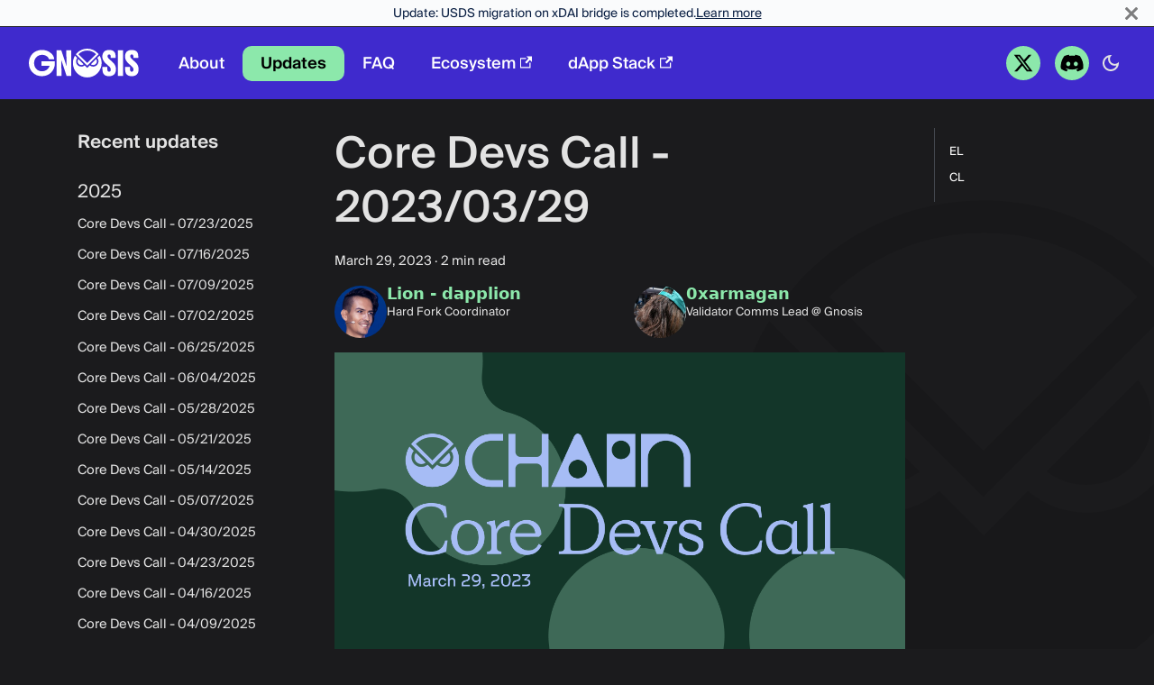

--- FILE ---
content_type: text/html
request_url: https://docs.gnosischain.com/updates/2023/03/29/core-devs-call
body_size: 9774
content:
<!doctype html>
<html lang="en" dir="ltr" class="blog-wrapper blog-post-page plugin-blog plugin-id-default" data-has-hydrated="false">
<head>
<meta charset="UTF-8">
<meta name="generator" content="Docusaurus v3.9.2">
<title data-rh="true">Core Devs Call - 2023/03/29 | Gnosis Chain</title><meta data-rh="true" name="viewport" content="width=device-width,initial-scale=1"><meta data-rh="true" property="og:image" content="https://docs.gnosischain.com/img/thumbnail.png"><meta data-rh="true" name="twitter:image" content="https://docs.gnosischain.com/img/thumbnail.png"><meta data-rh="true" property="og:url" content="https://docs.gnosischain.com/updates/2023/03/29/core-devs-call"><meta data-rh="true" property="og:locale" content="en"><meta data-rh="true" name="docusaurus_locale" content="en"><meta data-rh="true" name="docusaurus_tag" content="default"><meta data-rh="true" name="docsearch:language" content="en"><meta data-rh="true" name="docsearch:docusaurus_tag" content="default"><meta data-rh="true" name="google-site-verification" content="P--3KGPeNoGjwcr2ZM1-m42FLjd8WL_Ly7XWTedX2U4"><meta data-rh="true" name="twitter:card" content="summary_large_image"><meta data-rh="true" property="og:title" content="Core Devs Call - 2023/03/29 | Gnosis Chain"><meta data-rh="true" name="description" content="Greetings everyone, and welcome to the weekly Gnosis Core Devs Call. Just a quick reminder that this meeting takes place every Wednesday."><meta data-rh="true" property="og:description" content="Greetings everyone, and welcome to the weekly Gnosis Core Devs Call. Just a quick reminder that this meeting takes place every Wednesday."><meta data-rh="true" property="og:type" content="article"><meta data-rh="true" property="article:published_time" content="2023-03-29T00:00:00.000Z"><meta data-rh="true" property="article:author" content="https://github.com/dapplion,https://github.com/0xarmagan"><meta data-rh="true" property="article:tag" content="CoreDevsCall,gnosis"><link data-rh="true" rel="icon" href="/img/favicon.ico"><link data-rh="true" rel="canonical" href="https://docs.gnosischain.com/updates/2023/03/29/core-devs-call"><link data-rh="true" rel="alternate" href="https://docs.gnosischain.com/updates/2023/03/29/core-devs-call" hreflang="en"><link data-rh="true" rel="alternate" href="https://docs.gnosischain.com/updates/2023/03/29/core-devs-call" hreflang="x-default"><script data-rh="true" type="application/ld+json">{"@context":"https://schema.org","@type":"BlogPosting","@id":"https://docs.gnosischain.com/updates/2023/03/29/core-devs-call","mainEntityOfPage":"https://docs.gnosischain.com/updates/2023/03/29/core-devs-call","url":"https://docs.gnosischain.com/updates/2023/03/29/core-devs-call","headline":"Core Devs Call - 2023/03/29","name":"Core Devs Call - 2023/03/29","description":"Greetings everyone, and welcome to the weekly Gnosis Core Devs Call. Just a quick reminder that this meeting takes place every Wednesday.","datePublished":"2023-03-29T00:00:00.000Z","author":[{"@type":"Person","name":"Lion - dapplion","description":"Hard Fork Coordinator","url":"https://github.com/dapplion","image":"https://avatars.githubusercontent.com/u/35266934"},{"@type":"Person","name":"0xarmagan","description":"Validator Comms Lead @ Gnosis","url":"https://github.com/0xarmagan","image":"https://avatars.githubusercontent.com/u/75987728"}],"keywords":[],"isPartOf":{"@type":"Blog","@id":"https://docs.gnosischain.com/updates","name":"Gnosis Updates"}}</script><link rel="alternate" type="application/rss+xml" href="/updates/rss.xml" title="Gnosis Chain RSS Feed">
<link rel="alternate" type="application/atom+xml" href="/updates/atom.xml" title="Gnosis Chain Atom Feed">




<link rel="search" type="application/opensearchdescription+xml" title="Gnosis Chain" href="/opensearch.xml">




<link rel="stylesheet" href="https://fonts.googleapis.com/css?family=Karla:regular,600,500italic,600italic|Lora:regular,500,italic,500italic,600italic">
<script src="/js/analytics-consent.js" async></script><link rel="stylesheet" href="/assets/css/styles.aef576ba.css">
<script src="/assets/js/runtime~main.719cb004.js" defer="defer"></script>
<script src="/assets/js/main.89fa9dfa.js" defer="defer"></script>
</head>
<body class="navigation-with-keyboard">
<svg style="display: none;"><defs>
<symbol id="theme-svg-external-link" viewBox="0 0 24 24"><path fill="currentColor" d="M21 13v10h-21v-19h12v2h-10v15h17v-8h2zm3-12h-10.988l4.035 4-6.977 7.07 2.828 2.828 6.977-7.07 4.125 4.172v-11z"/></symbol>
</defs></svg>
<script>!function(){var t=function(){try{return new URLSearchParams(window.location.search).get("docusaurus-theme")}catch(t){}}()||function(){try{return window.localStorage.getItem("theme")}catch(t){}}();document.documentElement.setAttribute("data-theme",t||"dark"),document.documentElement.setAttribute("data-theme-choice",t||"dark")}(),function(){try{const n=new URLSearchParams(window.location.search).entries();for(var[t,e]of n)if(t.startsWith("docusaurus-data-")){var a=t.replace("docusaurus-data-","data-");document.documentElement.setAttribute(a,e)}}catch(t){}}(),document.documentElement.setAttribute("data-announcement-bar-initially-dismissed",function(){try{return"true"===localStorage.getItem("docusaurus.announcement.dismiss")}catch(t){}return!1}())</script><div id="__docusaurus"><div role="region" aria-label="Skip to main content"><a class="skipToContent_fXgn" href="#__docusaurus_skipToContent_fallback">Skip to main content</a></div><div class="theme-announcement-bar announcementBar_mb4j" style="background-color:#fafbfc;color:#091E42" role="banner"><div class="announcementBarPlaceholder_vyr4"></div><div class="content_knG7 announcementBarContent_xLdY">Update: USDS migration on xDAI bridge is completed.<a href="https://docs.gnosischain.com/bridges/management/decisions" target="_blank" rel="noopener noreferrer">Learn more</a></div><button type="button" aria-label="Close" class="clean-btn close closeButton_CVFx announcementBarClose_gvF7"><svg viewBox="0 0 15 15" width="14" height="14"><g stroke="currentColor" stroke-width="3.1"><path d="M.75.75l13.5 13.5M14.25.75L.75 14.25"></path></g></svg></button></div><nav aria-label="Main" class="theme-layout-navbar navbar navbar--fixed-top"><div class="navbar__inner"><div class="theme-layout-navbar-left navbar__items"><button aria-label="Toggle navigation bar" aria-expanded="false" class="navbar__toggle clean-btn" type="button"><svg width="30" height="30" viewBox="0 0 30 30" aria-hidden="true"><path stroke="currentColor" stroke-linecap="round" stroke-miterlimit="10" stroke-width="2" d="M4 7h22M4 15h22M4 23h22"></path></svg></button><a class="navbar__brand" href="/"><div class="navbar__logo"><img src="/img/gnosis.svg" alt="Gnosis Logo" class="themedComponent_mlkZ themedComponent--light_NVdE"><img src="/img/gnosis.svg" alt="Gnosis Logo" class="themedComponent_mlkZ themedComponent--dark_xIcU"></div></a><a class="navbar__item navbar__link" href="/about/">About<!-- --></a><a aria-current="page" class="navbar__item navbar__link navbar__link--active" href="/updates">Updates<!-- --></a><a class="navbar__item navbar__link" href="/faq/Node FAQs/changingwc">FAQ<!-- --></a><a href="https://ecosystem.gnosischain.com/" target="_blank" rel="noopener noreferrer" class="navbar__item navbar__link">Ecosystem<!-- --><svg width="13.5" height="13.5" aria-label="(opens in new tab)" class="iconExternalLink_nPIU"><use href="#theme-svg-external-link"></use></svg></a><a href="https://www.notion.so/gnosischain/The-dApp-Stack-1c03b92f9cd080039675db6ec9abc9c8" target="_blank" rel="noopener noreferrer" class="navbar__item navbar__link">dApp Stack<!-- --><svg width="13.5" height="13.5" aria-label="(opens in new tab)" class="iconExternalLink_nPIU"><use href="#theme-svg-external-link"></use></svg></a></div><div class="theme-layout-navbar-right navbar__items navbar__items--right"><a href="https://twitter.com/gnosischain" target="_blank" rel="noopener noreferrer" class="navbar__item navbar__link">
            <svg class="socialButton" width="53" height="53" viewBox="0 0 53 53" fill="none" xmlns="http://www.w3.org/2000/svg">
            <rect width="53" height="53" rx="26.5" fill="#8CE8AB"/>
            <path d="M34.837 13.5H39.286L29.5689 24.5125L41 39.5H32.0517L25.038 30.4125L17.0224 39.5H12.5671L22.9585 27.7188L12 13.5H21.1751L27.5083 21.8062L34.837 13.5ZM33.2742 36.8625H35.7382L19.8329 16H17.1862L33.2742 36.8625Z" fill="black"/>
            </svg>
            </a><a href="http://discord.gg/gnosis" target="_blank" rel="noopener noreferrer" class="navbar__item navbar__link">
            <svg class="socialButton" width="53" height="53" viewBox="0 0 53 53" fill="none" xmlns="http://www.w3.org/2000/svg">
            <rect width="53" height="53" rx="26.5" fill="#8CE8AB"/>
            <path d="M38.8123 15.6959C38.8025 15.6775 38.7864 15.6631 38.7668 15.6553C36.4975 14.6401 34.1028 13.9163 31.6426 13.5018C31.6202 13.4977 31.5971 13.5006 31.5766 13.5101C31.556 13.5196 31.5391 13.5352 31.5281 13.5546C31.202 14.1316 30.906 14.7244 30.6412 15.3305C27.9892 14.938 25.2916 14.938 22.6396 15.3305C22.3731 14.7228 22.0723 14.1299 21.7387 13.5546C21.7273 13.5356 21.7103 13.5204 21.6898 13.511C21.6694 13.5016 21.6465 13.4983 21.6242 13.5018C19.1637 13.9154 16.7689 14.6393 14.4999 15.6553C14.4805 15.6633 14.4641 15.677 14.453 15.6945C9.91555 22.3012 8.67257 28.7455 9.28233 35.1099C9.28405 35.1255 9.28896 35.1406 9.29678 35.1543C9.30461 35.168 9.31518 35.1801 9.32787 35.1897C11.97 37.0971 14.9252 38.553 18.0675 39.4953C18.0896 39.5018 18.1132 39.5015 18.1352 39.4945C18.1571 39.4875 18.1764 39.4741 18.1903 39.4561C18.8652 38.5608 19.4632 37.6127 19.9782 36.6215C19.9853 36.6079 19.9893 36.593 19.9901 36.5778C19.9908 36.5625 19.9882 36.5473 19.9825 36.5331C19.9768 36.519 19.968 36.5061 19.9568 36.4955C19.9456 36.4848 19.9322 36.4766 19.9175 36.4713C18.9745 36.1195 18.0616 35.6955 17.1873 35.2031C17.1714 35.194 17.1581 35.1812 17.1485 35.1659C17.1388 35.1506 17.1332 35.1332 17.1322 35.1152C17.1311 35.0973 17.1345 35.0794 17.1422 35.0631C17.1499 35.0467 17.1616 35.0325 17.1763 35.0217C17.3597 34.8876 17.5433 34.7482 17.7185 34.6075C17.7341 34.595 17.7529 34.5869 17.7729 34.5843C17.7929 34.5817 17.8132 34.5846 17.8316 34.5926C23.5595 37.1414 29.7608 37.1414 35.4209 34.5926C35.4394 34.584 35.4599 34.5808 35.4802 34.5832C35.5005 34.5856 35.5196 34.5935 35.5355 34.6061C35.7107 34.7469 35.8942 34.8876 36.079 35.0217C36.0938 35.0324 36.1056 35.0465 36.1134 35.0628C36.1212 35.0791 36.1248 35.0969 36.1239 35.1149C36.1229 35.1328 36.1174 35.1502 36.1079 35.1656C36.0984 35.181 36.0852 35.1939 36.0694 35.2031C35.1971 35.6996 34.2833 36.1234 33.3378 36.47C33.3231 36.4754 33.3098 36.4839 33.2987 36.4947C33.2876 36.5055 33.2789 36.5185 33.2733 36.5328C33.2677 36.5471 33.2652 36.5624 33.2661 36.5777C33.2669 36.593 33.2711 36.6079 33.2783 36.6215C33.802 37.6072 34.3991 38.5541 35.0649 39.4545C35.0784 39.473 35.0975 39.4869 35.1195 39.4942C35.1416 39.5015 35.1654 39.5018 35.1877 39.4952C38.3355 38.556 41.296 37.1 43.9414 35.1897C43.9543 35.1806 43.965 35.1688 43.9728 35.1553C43.9807 35.1418 43.9855 35.1267 43.9869 35.1113C44.7169 27.7533 42.7648 21.3619 38.8123 15.6959ZM20.8336 31.2346C19.1091 31.2346 17.6881 29.6916 17.6881 27.7967C17.6881 25.9017 19.0815 24.3585 20.8336 24.3585C22.5994 24.3585 24.0066 25.9151 23.979 27.7965C23.979 29.6916 22.5856 31.2346 20.8336 31.2346ZM32.4634 31.2346C30.739 31.2346 29.318 29.6916 29.318 27.7967C29.318 25.9017 30.7114 24.3585 32.4634 24.3585C34.2293 24.3585 35.6365 25.9151 35.6089 27.7965C35.6089 29.6916 34.2293 31.2346 32.4634 31.2346Z" fill="black"/>
            </svg></a><div class="toggle_vylO colorModeToggle_DEke"><button class="clean-btn toggleButton_gllP toggleButtonDisabled_aARS" type="button" disabled="" title="system mode" aria-label="Switch between dark and light mode (currently system mode)"><svg viewBox="0 0 24 24" width="24" height="24" aria-hidden="true" class="toggleIcon_g3eP lightToggleIcon_pyhR"><path fill="currentColor" d="M12,9c1.65,0,3,1.35,3,3s-1.35,3-3,3s-3-1.35-3-3S10.35,9,12,9 M12,7c-2.76,0-5,2.24-5,5s2.24,5,5,5s5-2.24,5-5 S14.76,7,12,7L12,7z M2,13l2,0c0.55,0,1-0.45,1-1s-0.45-1-1-1l-2,0c-0.55,0-1,0.45-1,1S1.45,13,2,13z M20,13l2,0c0.55,0,1-0.45,1-1 s-0.45-1-1-1l-2,0c-0.55,0-1,0.45-1,1S19.45,13,20,13z M11,2v2c0,0.55,0.45,1,1,1s1-0.45,1-1V2c0-0.55-0.45-1-1-1S11,1.45,11,2z M11,20v2c0,0.55,0.45,1,1,1s1-0.45,1-1v-2c0-0.55-0.45-1-1-1C11.45,19,11,19.45,11,20z M5.99,4.58c-0.39-0.39-1.03-0.39-1.41,0 c-0.39,0.39-0.39,1.03,0,1.41l1.06,1.06c0.39,0.39,1.03,0.39,1.41,0s0.39-1.03,0-1.41L5.99,4.58z M18.36,16.95 c-0.39-0.39-1.03-0.39-1.41,0c-0.39,0.39-0.39,1.03,0,1.41l1.06,1.06c0.39,0.39,1.03,0.39,1.41,0c0.39-0.39,0.39-1.03,0-1.41 L18.36,16.95z M19.42,5.99c0.39-0.39,0.39-1.03,0-1.41c-0.39-0.39-1.03-0.39-1.41,0l-1.06,1.06c-0.39,0.39-0.39,1.03,0,1.41 s1.03,0.39,1.41,0L19.42,5.99z M7.05,18.36c0.39-0.39,0.39-1.03,0-1.41c-0.39-0.39-1.03-0.39-1.41,0l-1.06,1.06 c-0.39,0.39-0.39,1.03,0,1.41s1.03,0.39,1.41,0L7.05,18.36z"></path></svg><svg viewBox="0 0 24 24" width="24" height="24" aria-hidden="true" class="toggleIcon_g3eP darkToggleIcon_wfgR"><path fill="currentColor" d="M9.37,5.51C9.19,6.15,9.1,6.82,9.1,7.5c0,4.08,3.32,7.4,7.4,7.4c0.68,0,1.35-0.09,1.99-0.27C17.45,17.19,14.93,19,12,19 c-3.86,0-7-3.14-7-7C5,9.07,6.81,6.55,9.37,5.51z M12,3c-4.97,0-9,4.03-9,9s4.03,9,9,9s9-4.03,9-9c0-0.46-0.04-0.92-0.1-1.36 c-0.98,1.37-2.58,2.26-4.4,2.26c-2.98,0-5.4-2.42-5.4-5.4c0-1.81,0.89-3.42,2.26-4.4C12.92,3.04,12.46,3,12,3L12,3z"></path></svg><svg viewBox="0 0 24 24" width="24" height="24" aria-hidden="true" class="toggleIcon_g3eP systemToggleIcon_QzmC"><path fill="currentColor" d="m12 21c4.971 0 9-4.029 9-9s-4.029-9-9-9-9 4.029-9 9 4.029 9 9 9zm4.95-13.95c1.313 1.313 2.05 3.093 2.05 4.95s-0.738 3.637-2.05 4.95c-1.313 1.313-3.093 2.05-4.95 2.05v-14c1.857 0 3.637 0.737 4.95 2.05z"></path></svg></button></div><div class="navbarSearchContainer_Bca1"></div></div></div><div role="presentation" class="navbar-sidebar__backdrop"></div></nav><div id="__docusaurus_skipToContent_fallback" class="theme-layout-main main-wrapper mainWrapper_z2l0"><div class="container margin-vert--lg"><div class="row"><aside class="col col--3"><nav class="sidebar_re4s thin-scrollbar" aria-label="Blog recent posts navigation"><div class="sidebarItemTitle_pO2u margin-bottom--md">Recent updates</div><div role="group"><h3 class="yearGroupHeading_rMGB">2025</h3><ul class="sidebarItemList_Yudw clean-list"><li class="sidebarItem__DBe"><a class="sidebarItemLink_mo7H" href="/updates/2025/07/23/core-devs-call">Core Devs Call - 07/23/2025</a></li><li class="sidebarItem__DBe"><a class="sidebarItemLink_mo7H" href="/updates/2025/07/16/core-devs-call">Core Devs Call - 07/16/2025</a></li><li class="sidebarItem__DBe"><a class="sidebarItemLink_mo7H" href="/updates/2025/07/09/core-devs-call">Core Devs Call - 07/09/2025</a></li><li class="sidebarItem__DBe"><a class="sidebarItemLink_mo7H" href="/updates/2025/07/02/core-devs-call">Core Devs Call - 07/02/2025</a></li><li class="sidebarItem__DBe"><a class="sidebarItemLink_mo7H" href="/updates/2025/06/25/core-devs-call">Core Devs Call - 06/25/2025</a></li><li class="sidebarItem__DBe"><a class="sidebarItemLink_mo7H" href="/updates/2025/06/04/core-devs-call">Core Devs Call - 06/04/2025</a></li><li class="sidebarItem__DBe"><a class="sidebarItemLink_mo7H" href="/updates/2025/05/28/core-devs-call">Core Devs Call - 05/28/2025</a></li><li class="sidebarItem__DBe"><a class="sidebarItemLink_mo7H" href="/updates/2025/05/21/core-devs-call">Core Devs Call - 05/21/2025</a></li><li class="sidebarItem__DBe"><a class="sidebarItemLink_mo7H" href="/updates/2025/05/14/core-devs-call">Core Devs Call - 05/14/2025</a></li><li class="sidebarItem__DBe"><a class="sidebarItemLink_mo7H" href="/updates/2025/05/07/core-devs-call">Core Devs Call - 05/07/2025</a></li><li class="sidebarItem__DBe"><a class="sidebarItemLink_mo7H" href="/updates/2025/04/30/core-devs-call">Core Devs Call - 04/30/2025</a></li><li class="sidebarItem__DBe"><a class="sidebarItemLink_mo7H" href="/updates/2025/04/23/core-devs-call">Core Devs Call - 04/23/2025</a></li><li class="sidebarItem__DBe"><a class="sidebarItemLink_mo7H" href="/updates/2025/04/16/core-devs-call">Core Devs Call - 04/16/2025</a></li><li class="sidebarItem__DBe"><a class="sidebarItemLink_mo7H" href="/updates/2025/04/09/core-devs-call">Core Devs Call - 04/09/2025</a></li><li class="sidebarItem__DBe"><a class="sidebarItemLink_mo7H" href="/updates/2025/04/02/core-devs-call">Core Devs Call - 04/02/2025</a></li><li class="sidebarItem__DBe"><a class="sidebarItemLink_mo7H" href="/updates/2025/03/26/core-devs-call">Core Devs Call - 03/26/2025</a></li><li class="sidebarItem__DBe"><a class="sidebarItemLink_mo7H" href="/updates/2025/03/19/core-devs-call">Core Devs Call - 03/19/2025</a></li><li class="sidebarItem__DBe"><a class="sidebarItemLink_mo7H" href="/updates/2025/03/12/core-devs-call">Core Devs Call - 03/12/2025</a></li><li class="sidebarItem__DBe"><a class="sidebarItemLink_mo7H" href="/updates/2025/03/05/core-devs-call">Core Devs Call - 03/05/2025</a></li><li class="sidebarItem__DBe"><a class="sidebarItemLink_mo7H" href="/updates/2025/02/26/core-devs-call">Core Devs Call - 02/26/2025</a></li><li class="sidebarItem__DBe"><a class="sidebarItemLink_mo7H" href="/updates/2025/02/19/core-devs-call">Core Devs Call - 02/19/2025</a></li><li class="sidebarItem__DBe"><a class="sidebarItemLink_mo7H" href="/updates/2025/02/12/core-devs-call">Core Devs Call - 02/12/2025</a></li><li class="sidebarItem__DBe"><a class="sidebarItemLink_mo7H" href="/updates/2025/02/05/core-devs-call">Core Devs Call - 02/05/2025</a></li><li class="sidebarItem__DBe"><a class="sidebarItemLink_mo7H" href="/updates/2025/01/29/core-devs-call">Core Devs Call - 01/29/2025</a></li><li class="sidebarItem__DBe"><a class="sidebarItemLink_mo7H" href="/updates/2025/01/22/core-devs-call">Core Devs Call - 01/22/2025</a></li><li class="sidebarItem__DBe"><a class="sidebarItemLink_mo7H" href="/updates/2025/01/15/core-devs-call">Core Devs Call - 01/15/2025</a></li><li class="sidebarItem__DBe"><a class="sidebarItemLink_mo7H" href="/updates/2025/01/08/core-devs-call">Core Devs Call - 01/08/2025</a></li></ul></div><div role="group"><h3 class="yearGroupHeading_rMGB">2024</h3><ul class="sidebarItemList_Yudw clean-list"><li class="sidebarItem__DBe"><a class="sidebarItemLink_mo7H" href="/updates/2024/12/18/core-devs-call">Core Devs Call - 12/18/2024</a></li><li class="sidebarItem__DBe"><a class="sidebarItemLink_mo7H" href="/updates/2024/12/11/core-devs-call">Core Devs Call - 12/11/2024</a></li><li class="sidebarItem__DBe"><a class="sidebarItemLink_mo7H" href="/updates/2024/11/27/core-devs-call">Core Devs Call - 11/27/2024</a></li><li class="sidebarItem__DBe"><a class="sidebarItemLink_mo7H" href="/updates/2024/11/20/core-devs-call">Core Devs Call - 11/20/2024</a></li><li class="sidebarItem__DBe"><a class="sidebarItemLink_mo7H" href="/updates/2024/10/23/core-devs-call">Core Devs Call - 10/23/2024</a></li><li class="sidebarItem__DBe"><a class="sidebarItemLink_mo7H" href="/updates/2024/10/09/core-devs-call">Core Devs Call - 10/09/2024</a></li><li class="sidebarItem__DBe"><a class="sidebarItemLink_mo7H" href="/updates/2024/10/03/core-devs-call">Core Devs Call - 10/02/2024</a></li><li class="sidebarItem__DBe"><a class="sidebarItemLink_mo7H" href="/updates/2024/08/28/core-devs-call">Core Devs Call - 2024/08/28</a></li><li class="sidebarItem__DBe"><a class="sidebarItemLink_mo7H" href="/updates/2024/08/21/core-devs-call">Core Devs Call - 2024/08/21</a></li><li class="sidebarItem__DBe"><a class="sidebarItemLink_mo7H" href="/updates/2024/08/07/core-devs-call">Core Devs Call - 2024/08/07</a></li><li class="sidebarItem__DBe"><a class="sidebarItemLink_mo7H" href="/updates/2024/07/31/core-devs-call">Core Devs Call - 2024/07/31</a></li><li class="sidebarItem__DBe"><a class="sidebarItemLink_mo7H" href="/updates/2024/07/24/core-devs-call">Core Devs Call - 2024/07/24</a></li><li class="sidebarItem__DBe"><a class="sidebarItemLink_mo7H" href="/updates/2024/07/17/core-devs-call">Core Devs Call - 2024/07/17</a></li><li class="sidebarItem__DBe"><a class="sidebarItemLink_mo7H" href="/updates/2024/06/26/core-devs-call">Core Devs Call - 2024/06/26</a></li><li class="sidebarItem__DBe"><a class="sidebarItemLink_mo7H" href="/updates/2024/06/19/core-devs-call">Core Devs Call - 2024/06/19</a></li><li class="sidebarItem__DBe"><a class="sidebarItemLink_mo7H" href="/updates/2024/06/12/core-devs-call">Core Devs Call - 2024/06/12</a></li><li class="sidebarItem__DBe"><a class="sidebarItemLink_mo7H" href="/updates/2024/05/29/core-devs-call">Core Devs Call - 2024/05/29</a></li><li class="sidebarItem__DBe"><a class="sidebarItemLink_mo7H" href="/updates/2024/05/08/core-devs-call">Core Devs Call - 2024/05/08</a></li><li class="sidebarItem__DBe"><a class="sidebarItemLink_mo7H" href="/updates/2024/04/24/core-devs-call">Core Devs Call - 2024/04/24</a></li><li class="sidebarItem__DBe"><a class="sidebarItemLink_mo7H" href="/updates/2024/04/18/core-devs-call">Core Devs Call - 2024/04/18</a></li><li class="sidebarItem__DBe"><a class="sidebarItemLink_mo7H" href="/updates/2024/04/10/core-devs-call">Core Devs Call - 2024/04/10</a></li><li class="sidebarItem__DBe"><a class="sidebarItemLink_mo7H" href="/updates/2024/03/27/core-devs-call">Core Devs Call - 2024/03/27</a></li><li class="sidebarItem__DBe"><a class="sidebarItemLink_mo7H" href="/updates/2024/03/20/core-devs-call">Core Devs Call - 2024/03/20</a></li><li class="sidebarItem__DBe"><a class="sidebarItemLink_mo7H" href="/updates/2024/03/06/core-devs-call">Core Devs Call - 2024/03/06</a></li><li class="sidebarItem__DBe"><a class="sidebarItemLink_mo7H" href="/updates/2024/02/28/core-devs-call">Core Devs Call - 2024/02/28</a></li><li class="sidebarItem__DBe"><a class="sidebarItemLink_mo7H" href="/updates/2024/02/21/core-devs-call">Core Devs Call - 2024/02/21</a></li><li class="sidebarItem__DBe"><a class="sidebarItemLink_mo7H" href="/updates/2024/02/14/core-devs-call">Core Devs Call - 2024/02/14</a></li><li class="sidebarItem__DBe"><a class="sidebarItemLink_mo7H" href="/updates/2024/02/07/core-devs-call">Core Devs Call - 2024/02/07</a></li><li class="sidebarItem__DBe"><a class="sidebarItemLink_mo7H" href="/updates/2024/01/31/core-devs-call">Core Devs Call - 2024/01/31</a></li><li class="sidebarItem__DBe"><a class="sidebarItemLink_mo7H" href="/updates/2024/01/24/core-devs-call">Core Devs Call - 2024/01/24</a></li><li class="sidebarItem__DBe"><a class="sidebarItemLink_mo7H" href="/updates/2024/01/17/core-devs-call">Core Devs Call - 2024/01/17</a></li><li class="sidebarItem__DBe"><a class="sidebarItemLink_mo7H" href="/updates/2024/01/10/core-devs-call">Core Devs Call - 2024/01/10</a></li><li class="sidebarItem__DBe"><a class="sidebarItemLink_mo7H" href="/updates/2024/01/03/core-devs-call">Core Devs Call - 2024/01/03</a></li></ul></div><div role="group"><h3 class="yearGroupHeading_rMGB">2023</h3><ul class="sidebarItemList_Yudw clean-list"><li class="sidebarItem__DBe"><a class="sidebarItemLink_mo7H" href="/updates/2023/12/20/core-devs-call">Core Devs Call - 2023/12/20</a></li><li class="sidebarItem__DBe"><a class="sidebarItemLink_mo7H" href="/updates/2023/12/13/core-devs-call">Core Devs Call - 2023/12/13</a></li><li class="sidebarItem__DBe"><a class="sidebarItemLink_mo7H" href="/updates/2023/12/06/core-devs-call">Core Devs Call - 2023/12/06</a></li><li class="sidebarItem__DBe"><a class="sidebarItemLink_mo7H" href="/updates/2023/11/29/core-devs-call">Core Devs Call - 2023/11/29</a></li><li class="sidebarItem__DBe"><a class="sidebarItemLink_mo7H" href="/updates/2023/11/22/core-devs-call">Core Devs Call - 2023/11/22</a></li><li class="sidebarItem__DBe"><a class="sidebarItemLink_mo7H" href="/updates/2023/11/08/core-devs-call">Core Devs Call - 2023/11/08</a></li><li class="sidebarItem__DBe"><a class="sidebarItemLink_mo7H" href="/updates/2023/10/25/core-devs-call">Core Devs Call - 2023/10/25</a></li><li class="sidebarItem__DBe"><a class="sidebarItemLink_mo7H" href="/updates/2023/10/18/core-devs-call">Core Devs Call - 2023/10/18</a></li><li class="sidebarItem__DBe"><a class="sidebarItemLink_mo7H" href="/updates/2023/10/11/core-devs-call">Core Devs Call - 2023/10/11</a></li><li class="sidebarItem__DBe"><a class="sidebarItemLink_mo7H" href="/updates/2023/10/04/core-devs-call">Core Devs Call - 2023/10/04</a></li><li class="sidebarItem__DBe"><a class="sidebarItemLink_mo7H" href="/updates/2023/09/27/core-devs-call">Core Devs Call - 2023/09/27</a></li><li class="sidebarItem__DBe"><a class="sidebarItemLink_mo7H" href="/updates/2023/09/20/core-devs-call">Core Devs Call - 2023/09/20</a></li><li class="sidebarItem__DBe"><a class="sidebarItemLink_mo7H" href="/updates/2023/09/06/core-devs-call">Core Devs Call - 2023/09/06</a></li><li class="sidebarItem__DBe"><a class="sidebarItemLink_mo7H" href="/updates/2023/08/30/core-devs-call">Core Devs Call - 2023/08/30</a></li><li class="sidebarItem__DBe"><a class="sidebarItemLink_mo7H" href="/updates/2023/08/16/core-devs-call">Core Devs Call - 2023/08/16</a></li><li class="sidebarItem__DBe"><a class="sidebarItemLink_mo7H" href="/updates/2023/08/09/core-devs-call">Core Devs Call - 2023/08/09</a></li><li class="sidebarItem__DBe"><a class="sidebarItemLink_mo7H" href="/updates/2023/08/02/core-devs-call">Core Devs Call - 2023/08/02</a></li><li class="sidebarItem__DBe"><a class="sidebarItemLink_mo7H" href="/updates/2023/07/26/core-devs-call">Core Devs Call - 2023/07/26</a></li><li class="sidebarItem__DBe"><a class="sidebarItemLink_mo7H" href="/updates/2023/07/19/core-devs-call">Core Devs Call - 2023/07/19</a></li><li class="sidebarItem__DBe"><a class="sidebarItemLink_mo7H" href="/updates/2023/07/12/core-devs-call">Core Devs Call - 2023/07/12</a></li><li class="sidebarItem__DBe"><a class="sidebarItemLink_mo7H" href="/updates/2023/07/05/core-devs-call">Core Devs Call - 2023/07/05</a></li><li class="sidebarItem__DBe"><a class="sidebarItemLink_mo7H" href="/updates/2023/06/28/core-devs-call">Core Devs Call - 2023/06/28</a></li><li class="sidebarItem__DBe"><a class="sidebarItemLink_mo7H" href="/updates/2023/06/21/core-devs-call">Core Devs Call - 2023/06/21</a></li><li class="sidebarItem__DBe"><a class="sidebarItemLink_mo7H" href="/updates/2023/06/14/core-devs-call">Core Devs Call - 2023/06/14</a></li><li class="sidebarItem__DBe"><a class="sidebarItemLink_mo7H" href="/updates/2023/06/07/core-devs-call">Core Devs Call - 2023/06/07</a></li><li class="sidebarItem__DBe"><a class="sidebarItemLink_mo7H" href="/updates/2023/05/31/core-devs-call">Core Devs Call - 2023/05/31</a></li><li class="sidebarItem__DBe"><a class="sidebarItemLink_mo7H" href="/updates/2023/05/24/core-devs-call">Core Devs Call - 2023/05/24</a></li><li class="sidebarItem__DBe"><a class="sidebarItemLink_mo7H" href="/updates/2023/05/17/core-devs-call">Core Devs Call - 2023/05/17</a></li><li class="sidebarItem__DBe"><a class="sidebarItemLink_mo7H" href="/updates/2023/05/10/core-devs-call">Core Devs Call - 2023/05/10</a></li><li class="sidebarItem__DBe"><a class="sidebarItemLink_mo7H" href="/updates/2023/05/03/core-devs-call">Core Devs Call - 2023/05/03</a></li><li class="sidebarItem__DBe"><a class="sidebarItemLink_mo7H" href="/updates/2023/04/26/core-devs-call">Core Devs Call - 2023/04/26</a></li><li class="sidebarItem__DBe"><a class="sidebarItemLink_mo7H" href="/updates/2023/04/19/core-devs-call">Core Devs Call - 2023/04/19</a></li><li class="sidebarItem__DBe"><a class="sidebarItemLink_mo7H" href="/updates/2023/04/12/core-devs-call">Core Devs Call - 2023/04/12</a></li><li class="sidebarItem__DBe"><a class="sidebarItemLink_mo7H" href="/updates/2023/04/05/core-devs-call">Core Devs Call - 2023/04/05</a></li><li class="sidebarItem__DBe"><a aria-current="page" class="sidebarItemLink_mo7H sidebarItemLinkActive_I1ZP" href="/updates/2023/03/29/core-devs-call">Core Devs Call - 2023/03/29</a></li><li class="sidebarItem__DBe"><a class="sidebarItemLink_mo7H" href="/updates/2023/03/22/core-devs-call">Core Devs Call - 2023/03/22</a></li><li class="sidebarItem__DBe"><a class="sidebarItemLink_mo7H" href="/updates/2023/03/15/core-devs-call">Core Devs Call - 2023/03/15</a></li><li class="sidebarItem__DBe"><a class="sidebarItemLink_mo7H" href="/updates/2023/03/08/core-devs-call">Core Devs Call - 2023/03/08</a></li><li class="sidebarItem__DBe"><a class="sidebarItemLink_mo7H" href="/updates/2023/03/01/core-devs-call">Core Devs Call - 2023/03/01</a></li><li class="sidebarItem__DBe"><a class="sidebarItemLink_mo7H" href="/updates/2023/02/22/core-devs-call">Core Devs Call - 2023/02/22</a></li><li class="sidebarItem__DBe"><a class="sidebarItemLink_mo7H" href="/updates/2023/02/15/core-devs-call">Core Devs Call - 2023/02/15</a></li><li class="sidebarItem__DBe"><a class="sidebarItemLink_mo7H" href="/updates/2023/02/08/core-devs-call">Core Devs Call - 2023/02/08</a></li><li class="sidebarItem__DBe"><a class="sidebarItemLink_mo7H" href="/updates/2023/02/01/core-devs-call">Core Devs Call - 2023/02/01</a></li><li class="sidebarItem__DBe"><a class="sidebarItemLink_mo7H" href="/updates/2023/01/25/core-devs-call">Core Devs Call - 2023/01/25</a></li></ul></div><div role="group"><h3 class="yearGroupHeading_rMGB">2022</h3><ul class="sidebarItemList_Yudw clean-list"><li class="sidebarItem__DBe"><a class="sidebarItemLink_mo7H" href="/updates/2022/12/10/merge">Gnosis Chain has successfully Merged</a></li><li class="sidebarItem__DBe"><a class="sidebarItemLink_mo7H" href="/updates/2022/12/08/temporary-bootnodes">Temporary Bootnodes for Dec 2022</a></li><li class="sidebarItem__DBe"><a class="sidebarItemLink_mo7H" href="/updates/2022/12/05/bridges-pause">The Merge - Pausing of Native Bridges</a></li></ul></div><div role="group"><h3 class="yearGroupHeading_rMGB">2021</h3><ul class="sidebarItemList_Yudw clean-list"><li class="sidebarItem__DBe"><a class="sidebarItemLink_mo7H" href="/updates/archive/2021/xdai-gnosis-merger-ama">xDai / Gnosis Merger AMA</a></li><li class="sidebarItem__DBe"><a class="sidebarItemLink_mo7H" href="/updates/archive/2021/xdai-weekly-recap-05-11-2021">⚔️ xDai Weekly Recap - 05/11/2021</a></li><li class="sidebarItem__DBe"><a class="sidebarItemLink_mo7H" href="/updates/archive/2021/xdai-weekly-recap-29-10-2021">⚔️ xDai Weekly Recap - 29/10/2021</a></li><li class="sidebarItem__DBe"><a class="sidebarItemLink_mo7H" href="/updates/archive/2021/xdai-weekly-recap-22-10-2021">⚔️ xDai Weekly Recap - 22/10/2021</a></li><li class="sidebarItem__DBe"><a class="sidebarItemLink_mo7H" href="/updates/archive/2021/xdai-weekly-recap-15-10-2021">⚔️ xDai Weekly Recap - 15/10/2021</a></li><li class="sidebarItem__DBe"><a class="sidebarItemLink_mo7H" href="/updates/archive/2021/xdai-weekly-recap-08-10-2021">⚔️ xDai Weekly Recap - 08/10/2021</a></li><li class="sidebarItem__DBe"><a class="sidebarItemLink_mo7H" href="/updates/archive/2021/xdai-weekly-recap-01-10-2021">⚔️ xDai Weekly Recap - 01/10/2021</a></li><li class="sidebarItem__DBe"><a class="sidebarItemLink_mo7H" href="/updates/archive/2021/xdai-weekly-recap-24-09-2021">⚔️ xDai Weekly Recap - 24/09/2021</a></li><li class="sidebarItem__DBe"><a class="sidebarItemLink_mo7H" href="/updates/archive/2021/xdai-weekly-recap-17-09-2021">⚔️ xDai Weekly Recap - 17/09/2021</a></li><li class="sidebarItem__DBe"><a class="sidebarItemLink_mo7H" href="/updates/archive/2021/xdai-weekly-recap-10-09-2021">⚔️ xDai Weekly Recap - 10/09/2021</a></li><li class="sidebarItem__DBe"><a class="sidebarItemLink_mo7H" href="/updates/archive/2021/xdai-weekly-recap-03-09-2021">⚔️ xDai Weekly Recap - 03/09/2021</a></li><li class="sidebarItem__DBe"><a class="sidebarItemLink_mo7H" href="/updates/archive/2021/xdai-weekly-recap-27-08-2021">⚔️ xDai Weekly Recap - 27/08/2021</a></li><li class="sidebarItem__DBe"><a class="sidebarItemLink_mo7H" href="/updates/archive/2021/xdai-weekly-recap-20-08-2021">⚔️ xDai Weekly Recap - 20/08/2021</a></li><li class="sidebarItem__DBe"><a class="sidebarItemLink_mo7H" href="/updates/archive/2021/xdai-weekly-recap-06-08-2021">⚔️ xDai Weekly Recap - 06/08/2021</a></li><li class="sidebarItem__DBe"><a class="sidebarItemLink_mo7H" href="/updates/archive/2021/xdai-weekly-recap-30-07-2021">⚔️ xDai Weekly Recap - 30/07/2021</a></li><li class="sidebarItem__DBe"><a class="sidebarItemLink_mo7H" href="/updates/archive/2021/xdai-weekly-recap-23-07-2021">⚔️ xDai Weekly Recap - 23/07/2021</a></li><li class="sidebarItem__DBe"><a class="sidebarItemLink_mo7H" href="/updates/archive/2021/xdai-weekly-recap-16-07-2021">⚔️ xDai Weekly Recap - 16/07/2021</a></li><li class="sidebarItem__DBe"><a class="sidebarItemLink_mo7H" href="/updates/archive/2021/xdai-weekly-recap-09-07-2021">⚔️ xDai Weekly Recap - 09/07/2021</a></li><li class="sidebarItem__DBe"><a class="sidebarItemLink_mo7H" href="/updates/archive/2021/xdai-weekly-recap-02-07-2021">⚔️ xDai Weekly Recap - 02/07/2021</a></li><li class="sidebarItem__DBe"><a class="sidebarItemLink_mo7H" href="/updates/archive/2021/xdai-weekly-recap-25-06-2021">⚔️ xDai Weekly Recap - 25/06/2021</a></li><li class="sidebarItem__DBe"><a class="sidebarItemLink_mo7H" href="/updates/archive/2021/xdai-weekly-recap-18-06-2021">⚔️ xDai Weekly Recap - 18/06/2021</a></li><li class="sidebarItem__DBe"><a class="sidebarItemLink_mo7H" href="/updates/archive/2021/xdai-weekly-recap-11-06-2021">⚔️ xDai Weekly Recap - 11/06/2021</a></li><li class="sidebarItem__DBe"><a class="sidebarItemLink_mo7H" href="/updates/archive/2021/xdai-weekly-recap-04-06-2021">⚔️ xDai Weekly Recap - 04/06/2021</a></li><li class="sidebarItem__DBe"><a class="sidebarItemLink_mo7H" href="/updates/archive/2021/xdai-weekly-recap-28-05-2021">⚔️ xDai Weekly Recap - 28/05/2021</a></li><li class="sidebarItem__DBe"><a class="sidebarItemLink_mo7H" href="/updates/archive/2021/xdai-weekly-recap-21-05-2021">⚔️ xDai Weekly Recap - 21/05/2021</a></li><li class="sidebarItem__DBe"><a class="sidebarItemLink_mo7H" href="/updates/archive/2021/xdai-weekly-recap-14-05-2021">⚔️ xDai Weekly Recap - 14/05/2021</a></li><li class="sidebarItem__DBe"><a class="sidebarItemLink_mo7H" href="/updates/archive/2021/xdai-weekly-recap-07-05-2021">⚔️ xDai Weekly Recap - 07/05/2021</a></li><li class="sidebarItem__DBe"><a class="sidebarItemLink_mo7H" href="/updates/archive/2021/xdai-weekly-recap-30-04-2021">⚔️ xDai Weekly Recap - 30/04/2021</a></li><li class="sidebarItem__DBe"><a class="sidebarItemLink_mo7H" href="/updates/archive/2021/xdai-weekly-recap-23-04-2021">⚔️ xDai Weekly Recap - 23/04/2021</a></li><li class="sidebarItem__DBe"><a class="sidebarItemLink_mo7H" href="/updates/archive/2021/xdai-weekly-recap-16-04-2021">⚔️ xDai Weekly Recap - 16/04/2021</a></li><li class="sidebarItem__DBe"><a class="sidebarItemLink_mo7H" href="/updates/archive/2021/xdai-weekly-recap-09-04-2021">⚔️ xDai Weekly Recap - 09/04/2021</a></li><li class="sidebarItem__DBe"><a class="sidebarItemLink_mo7H" href="/updates/archive/2021/xdai-weekly-recap-02-04-2021">⚔️ xDai Weekly Recap - 02/04/2021</a></li><li class="sidebarItem__DBe"><a class="sidebarItemLink_mo7H" href="/updates/archive/2021/xdai-weekly-recap-26-03-2021">⚔️ xDai Weekly Recap - 26/03/2021</a></li><li class="sidebarItem__DBe"><a class="sidebarItemLink_mo7H" href="/updates/archive/2021/xdai-weekly-recap-19-03-2021">⚔️ xDai Weekly Recap - 19/03/2021</a></li><li class="sidebarItem__DBe"><a class="sidebarItemLink_mo7H" href="/updates/archive/2021/xdai-weekly-recap-12-03-2021">⚔️ xDai Weekly Recap - 12/03/2021</a></li><li class="sidebarItem__DBe"><a class="sidebarItemLink_mo7H" href="/updates/archive/2021/xdai-weekly-recap-05-03-2021">⚔️ xDai Weekly Recap - 05/03/2021</a></li><li class="sidebarItem__DBe"><a class="sidebarItemLink_mo7H" href="/updates/archive/2021/xdai-weekly-recap-26-02-2021">⚔️ xDai Weekly Recap - 26/02/2021</a></li><li class="sidebarItem__DBe"><a class="sidebarItemLink_mo7H" href="/updates/archive/2021/xdai-weekly-recap-19-02-2021">⚔️ xDai Weekly Recap - 19/02/2021</a></li><li class="sidebarItem__DBe"><a class="sidebarItemLink_mo7H" href="/updates/archive/2021/xdai-weekly-recap-12-02-2021">⚔️ xDai Weekly Recap - 12/02/2021</a></li><li class="sidebarItem__DBe"><a class="sidebarItemLink_mo7H" href="/updates/archive/2021/xdai-weekly-recap-05-02-2021">⚔️ xDai Weekly Recap - 05/02/2021</a></li><li class="sidebarItem__DBe"><a class="sidebarItemLink_mo7H" href="/updates/archive/2021/xdai-weekly-recap-29-01-2021">⚔️ xDai Weekly Recap - 29/01/2021</a></li><li class="sidebarItem__DBe"><a class="sidebarItemLink_mo7H" href="/updates/archive/2021/xdai-weekly-recap-22-01-2021">⚔️ xDai Weekly Recap - 22/01/2021</a></li><li class="sidebarItem__DBe"><a class="sidebarItemLink_mo7H" href="/updates/archive/2021/xdai-weekly-recap-15-01-2021">⚔️ xDai Weekly Recap - 15/01/2021</a></li><li class="sidebarItem__DBe"><a class="sidebarItemLink_mo7H" href="/updates/archive/2021/xdai-weekly-recap-08-01-2021">⚔️ xDai Weekly Recap - 08/01/2021</a></li></ul></div><div role="group"><h3 class="yearGroupHeading_rMGB">2020</h3><ul class="sidebarItemList_Yudw clean-list"><li class="sidebarItem__DBe"><a class="sidebarItemLink_mo7H" href="/updates/archive/2020/2020-year-in-review">2020 Year in Review</a></li><li class="sidebarItem__DBe"><a class="sidebarItemLink_mo7H" href="/updates/archive/2020/xdai-weekly-recap-18-12-2020">⚔️ xDai Weekly Recap - 18/12/2020</a></li><li class="sidebarItem__DBe"><a class="sidebarItemLink_mo7H" href="/updates/archive/2020/xdai-weekly-recap-11-12-2020">⚔️ xDai Weekly Recap - 11/12/2020</a></li><li class="sidebarItem__DBe"><a class="sidebarItemLink_mo7H" href="/updates/archive/2020/xdai-weekly-recap-04-12-2020">⚔️ xDai Weekly Recap - 04/12/2020</a></li><li class="sidebarItem__DBe"><a class="sidebarItemLink_mo7H" href="/updates/archive/2020/xdai-weekly-recap-20-11-2020">⚔️ xDai Weekly Recap - 20/11/2020</a></li><li class="sidebarItem__DBe"><a class="sidebarItemLink_mo7H" href="/updates/archive/2020/xdai-weekly-recap-13-11-2020">⚔️ xDai Weekly Recap - 13/11/2020</a></li><li class="sidebarItem__DBe"><a class="sidebarItemLink_mo7H" href="/updates/archive/2020/xdai-weekly-recap-06-11-2020">⚔️ xDai Weekly Recap - 06/11/2020</a></li><li class="sidebarItem__DBe"><a class="sidebarItemLink_mo7H" href="/updates/archive/2020/xdai-weekly-recap-30-10-2020">⚔️ xDai Weekly Recap - 30/10/2020</a></li><li class="sidebarItem__DBe"><a class="sidebarItemLink_mo7H" href="/updates/archive/2020/xdai-weekly-recap-23-10-2020">⚔️ xDai Weekly Recap - 23/10/2020</a></li><li class="sidebarItem__DBe"><a class="sidebarItemLink_mo7H" href="/updates/archive/2020/xdai-weekly-recap-16-10-2020">⚔️ xDai Weekly Recap - 16/10/2020</a></li><li class="sidebarItem__DBe"><a class="sidebarItemLink_mo7H" href="/updates/archive/2020/xdai-weekly-recap-09-10-2020">⚔️ xDai Weekly Recap - 09/10/2020</a></li><li class="sidebarItem__DBe"><a class="sidebarItemLink_mo7H" href="/updates/archive/2020/xdai-weekly-recap-02-10-2020">⚔️ xDai Weekly Recap - 02/10/2020</a></li><li class="sidebarItem__DBe"><a class="sidebarItemLink_mo7H" href="/updates/archive/2020/xdai-weekly-recap-25-09-2020">⚔️ xDai Weekly Recap - 25/09/2020</a></li><li class="sidebarItem__DBe"><a class="sidebarItemLink_mo7H" href="/updates/archive/2020/xdai-weekly-recap-18-09-2020">⚔️ xDai Weekly Recap - 18/09/2020</a></li><li class="sidebarItem__DBe"><a class="sidebarItemLink_mo7H" href="/updates/archive/2020/xdai-weekly-recap-11-09-2020">⚔️ xDai Weekly Recap - 11/09/2020</a></li><li class="sidebarItem__DBe"><a class="sidebarItemLink_mo7H" href="/updates/archive/2020/xdai-weekly-recap-04-09-2020">⚔️ xDai Weekly Recap - 04/09/2020</a></li><li class="sidebarItem__DBe"><a class="sidebarItemLink_mo7H" href="/updates/archive/2020/xdai-weekly-recap-28-08-2020">⚔️ xDai Weekly Recap - 28/08/2020</a></li><li class="sidebarItem__DBe"><a class="sidebarItemLink_mo7H" href="/updates/archive/2020/xdai-weekly-recap-21-08-2020">⚔️ xDai Weekly Recap - 21/08/2020</a></li><li class="sidebarItem__DBe"><a class="sidebarItemLink_mo7H" href="/updates/archive/2020/xdai-weekly-recap-14-08-2020">⚔️ xDai Weekly Recap - 14/08/2020</a></li><li class="sidebarItem__DBe"><a class="sidebarItemLink_mo7H" href="/updates/archive/2020/xdai-weekly-recap-07-08-2020">⚔️ xDai Weekly Recap - 07/08/2020</a></li><li class="sidebarItem__DBe"><a class="sidebarItemLink_mo7H" href="/updates/archive/2020/xdai-weekly-recap-31-07-2020">⚔️ xDai Weekly Recap - 31/07/2020</a></li><li class="sidebarItem__DBe"><a class="sidebarItemLink_mo7H" href="/updates/archive/2020/xdai-weekly-recap-23-07-2020">⚔️ xDai Weekly Recap - 23/07/2020</a></li><li class="sidebarItem__DBe"><a class="sidebarItemLink_mo7H" href="/updates/archive/2020/xdai-weekly-recap-17-07-2020">⚔️ xDai Weekly Recap - 17/07/2020</a></li><li class="sidebarItem__DBe"><a class="sidebarItemLink_mo7H" href="/updates/archive/2020/xdai-weekly-recap-10-07-2020">⚔️ xDai Weekly Recap - 10/07/2020</a></li><li class="sidebarItem__DBe"><a class="sidebarItemLink_mo7H" href="/updates/archive/2020/xdai-weekly-recap-03-07-2020">⚔️ xDai Weekly Recap - 03/07/2020</a></li><li class="sidebarItem__DBe"><a class="sidebarItemLink_mo7H" href="/updates/archive/2020/xdai-weekly-recap-26-06-2020">⚔️ xDai Weekly Recap - 26/06/2020</a></li><li class="sidebarItem__DBe"><a class="sidebarItemLink_mo7H" href="/updates/archive/2020/xdai-weekly-recap-19-06-2020">⚔️ xDai Weekly Recap - 19/06/2020</a></li><li class="sidebarItem__DBe"><a class="sidebarItemLink_mo7H" href="/updates/archive/2020/xdai-weekly-recap-12-06-2020">⚔️ xDai Weekly Recap - 12/06/2020</a></li><li class="sidebarItem__DBe"><a class="sidebarItemLink_mo7H" href="/updates/archive/2020/xdai-weekly-recap-05-06-2020">⚔️ xDai Weekly Recap - 05/06/2020</a></li><li class="sidebarItem__DBe"><a class="sidebarItemLink_mo7H" href="/updates/archive/2020/xdai-weekly-recap-29-05-2020">⚔️ xDai Weekly Recap - 29/05/2020</a></li><li class="sidebarItem__DBe"><a class="sidebarItemLink_mo7H" href="/updates/archive/2020/xdai-weekly-recap-22-05-2020">⚔️ xDai Weekly Recap - 22/05/2020</a></li><li class="sidebarItem__DBe"><a class="sidebarItemLink_mo7H" href="/updates/archive/2020/xdai-weekly-recap-15-05-2020">⚔️ xDai Weekly Recap - 15/05/2020</a></li><li class="sidebarItem__DBe"><a class="sidebarItemLink_mo7H" href="/updates/archive/2020/xdai-weekly-recap-05-08-2020">⚔️ xDai Weekly Recap - 08/05/2020</a></li></ul></div></nav></aside><main class="col col--7"><article class=""><header><h1 class="title_f1Hy">Core Devs Call - 2023/03/29</h1><div class="container_mt6G margin-vert--md"><time datetime="2023-03-29T00:00:00.000Z">March 29, 2023</time> · <!-- -->2 min read<!-- --></div><div class="margin-top--md margin-bottom--sm row"><div class="col col--6 authorCol_Hf19"><div class="avatar margin-bottom--sm"><a href="https://github.com/dapplion" target="_blank" rel="noopener noreferrer" class="avatar__photo-link"><img class="avatar__photo authorImage_XqGP" src="https://avatars.githubusercontent.com/u/35266934" alt="Lion - dapplion"></a><div class="avatar__intro authorDetails_lV9A"><div class="avatar__name"><a href="https://github.com/dapplion" target="_blank" rel="noopener noreferrer"><span class="authorName_yefp" translate="no">Lion - dapplion</span></a></div><small class="authorTitle_nd0D" title="Hard Fork Coordinator">Hard Fork Coordinator</small><div class="authorSocials_rSDt"></div></div></div></div><div class="col col--6 authorCol_Hf19"><div class="avatar margin-bottom--sm"><a href="https://github.com/0xarmagan" target="_blank" rel="noopener noreferrer" class="avatar__photo-link"><img class="avatar__photo authorImage_XqGP" src="https://avatars.githubusercontent.com/u/75987728" alt="0xarmagan"></a><div class="avatar__intro authorDetails_lV9A"><div class="avatar__name"><a href="https://github.com/0xarmagan" target="_blank" rel="noopener noreferrer"><span class="authorName_yefp" translate="no">0xarmagan</span></a></div><small class="authorTitle_nd0D" title="Validator Comms Lead @ Gnosis">Validator Comms Lead @ Gnosis</small><div class="authorSocials_rSDt"></div></div></div></div></div></header><div id="__blog-post-container" class="markdown"><p><img decoding="async" loading="lazy" src="https://i.imgur.com/JhORmO7.png" alt="" class="img_ev3q"></p>
<!-- --><p>Greetings everyone, and welcome to the weekly Gnosis Core Devs Call. Just a quick reminder that this meeting takes place every Wednesday.</p>
<!-- --><p><a href="https://youtu.be/mKJolP4AtKY" target="_blank" rel="noopener noreferrer" class="">Watch full record on YouTube</a></p>
<!-- --><p>Participants: Erigon, Gateway, Nethermind, Geth, Gnosis DevOps, Gnosis Core Devs, Gnosis DevRels, Gnosis Comms team and the contributors.</p>
<!-- --><p>Mar 29, 2023</p>
<!-- --><h1>Client Team Updates</h1>
<!-- --><h2 class="anchor anchorTargetStickyNavbar_Vzrq" id="el">EL<!-- --><a href="#el" class="hash-link" aria-label="Direct link to EL" title="Direct link to EL" translate="no">​</a></h2>
<!-- --><ul>
<!-- --><li class=""><strong>Nethermind</strong>:<!-- --></li>
<!-- --></ul>
<!-- --><p>Introducing Marcos for Hive tests. Will have a call tomorrow regarding those tests.</p>
<!-- --><p>After Shapella, Nethermind will probably release a very big version with a lot of changes. Huge amounts of optimizations is coming.. Potential new light mode that would reduce memory consumption <!-- --><em>a lot</em></p>
<!-- --><p>Improving attestation performance
Better multi-threading
Potentially (but way later) snap sync</p>
<!-- --><ul>
<!-- --><li class=""><strong>Erigon</strong>:<!-- --></li>
<!-- --></ul>
<!-- --><p>Canceled their agreement with Gateway for developers, thus Max is no longer an Erigon dev. They want to hire new devs, but will take time. Added the max failed withdrawal parameters to the withdrawals system call, which should now work</p>
<!-- --><ul>
<!-- --><li class=""><strong>Geth</strong>:<!-- --></li>
<!-- --></ul>
<!-- --><p>Guillaume has worked around the issue from last week, and is now importing the data to start syncing the chain. It has been running for two days, and there’s probably one more day to go, after which he’ll be able to give an update.</p>
<!-- --><h2 class="anchor anchorTargetStickyNavbar_Vzrq" id="cl">CL<!-- --><a href="#cl" class="hash-link" aria-label="Direct link to CL" title="Direct link to CL" translate="no">​</a></h2>
<!-- --><ul>
<!-- --><li class=""><strong>Prysm</strong>:<!-- --></li>
<!-- --></ul>
<!-- --><p>No updates. Guillaume is focused on Geth</p>
<!-- --><ul>
<!-- --><li class=""><strong>Nimbus</strong>:<!-- --></li>
<!-- --></ul>
<!-- --><p>We’ve written and reviewed our docs to be published soon
After this, we’ll publish client diversity docs, so that validators can start using Nimbus.</p>
<!-- --><h1>Chain Infra</h1>
<!-- --><ul>
<!-- --><li class=""><strong>Gateway</strong></li>
<!-- --></ul>
<!-- --><p>A mainnet bridge validator is now running and has already processed a few transactions.Extra monitoring was added there.</p>
<!-- --><h1>Devnet</h1>
<!-- --><p>Withdrawals are working again. Tried partial withdrawals, not full exit yet. Gnosis mostly deployed Nethermind nodes. No one seems to know if Erigon nodes still sync. Andrew’s Erigon nodes still work</p>
<!-- --><p>There’s close to 100% attestation participation.Ruben can do a full exit on 1024 nodes to drain the GNO in the deposit contract.</p>
<!-- --><p>There’s a faucet for GNO afterwards.Ruben expects Gnosis to be testing this a bit more</p>
<!-- --><p>Lion will run Truffle scripts</p>
<!-- --><h1>Tests</h1>
<!-- --><ul>
<!-- --><li class="">Hive</li>
<!-- --></ul>
<!-- --><p>There’s a call tomorrow, invite in Telegram
Happening at 3pm CET</p>
<!-- --><h1>Withdrawal Contrat</h1>
<!-- --><p>Adam’s audit is done, and another external audit should be done by early next week. The minimum amount to deposit is 1/32 GNO, which could be an attack vector. Looking into it. We might want to increase that minimum.</p></div><footer class="docusaurus-mt-lg"><div class="row margin-top--sm theme-blog-footer-edit-meta-row"><div class="col"><b>Tags:<!-- --></b><ul class="tags_jXut padding--none margin-left--sm"><li class="tag_QGVx"><a rel="tag" class="tag_zVej tagRegular_sFm0" href="/updates/tags/core-devs-call">CoreDevsCall<!-- --></a></li><li class="tag_QGVx"><a rel="tag" class="tag_zVej tagRegular_sFm0" href="/updates/tags/gnosis">gnosis<!-- --></a></li></ul></div></div></footer></article><nav class="pagination-nav docusaurus-mt-lg" aria-label="Blog post page navigation"><a class="pagination-nav__link pagination-nav__link--prev" href="/updates/2023/04/05/core-devs-call"><div class="pagination-nav__sublabel">Newer post<!-- --></div><div class="pagination-nav__label">Core Devs Call - 2023/04/05</div></a><a class="pagination-nav__link pagination-nav__link--next" href="/updates/2023/03/22/core-devs-call"><div class="pagination-nav__sublabel">Older post<!-- --></div><div class="pagination-nav__label">Core Devs Call - 2023/03/22</div></a></nav></main><div class="col col--2"><div class="tableOfContents_bqdL thin-scrollbar"><ul class="table-of-contents table-of-contents__left-border"><li><a href="#el" class="table-of-contents__link toc-highlight">EL</a></li><li><a href="#cl" class="table-of-contents__link toc-highlight">CL</a></li></ul></div></div></div></div></div><footer class="theme-layout-footer footer footer--dark"><div class="container container-fluid"><div class="row footer__links"><div class="theme-layout-footer-column col footer__col"><div class="footer__title">Documentation</div><ul class="footer__items clean-list"><li class="footer__item"><a class="footer__link-item" href="/developers/overview">Developers<!-- --></a></li><li class="footer__item"><a class="footer__link-item" href="/node">Node operators<!-- --></a></li><li class="footer__item"><a class="footer__link-item" href="/bridges">Bridges<!-- --></a></li><li class="footer__item"><a class="footer__link-item" href="/tools">Tools<!-- --></a></li><li class="footer__item"><a class="footer__link-item" href="/terms-conditions">Terms of use<!-- --></a></li></ul></div><div class="theme-layout-footer-column col footer__col"><div class="footer__title">Community</div><ul class="footer__items clean-list"><li class="footer__item"><a href="https://t.me/gnosischain" target="_blank" rel="noopener noreferrer" class="footer__link-item">Telegram<!-- --><svg width="13.5" height="13.5" aria-label="(opens in new tab)" class="iconExternalLink_nPIU"><use href="#theme-svg-external-link"></use></svg></a></li><li class="footer__item"><a href="https://discord.gg/gnosis" target="_blank" rel="noopener noreferrer" class="footer__link-item">Discord<!-- --><svg width="13.5" height="13.5" aria-label="(opens in new tab)" class="iconExternalLink_nPIU"><use href="#theme-svg-external-link"></use></svg></a></li><li class="footer__item"><a href="https://twitter.com/gnosischain" target="_blank" rel="noopener noreferrer" class="footer__link-item">Twitter<!-- --><svg width="13.5" height="13.5" aria-label="(opens in new tab)" class="iconExternalLink_nPIU"><use href="#theme-svg-external-link"></use></svg></a></li></ul></div><div class="theme-layout-footer-column col footer__col"><div class="footer__title">More</div><ul class="footer__items clean-list"><li class="footer__item"><a class="footer__link-item" href="/updates">Updates<!-- --></a></li><li class="footer__item"><a href="https://gnosis.io/careers/" target="_blank" rel="noopener noreferrer" class="footer__link-item">Careers<!-- --><svg width="13.5" height="13.5" aria-label="(opens in new tab)" class="iconExternalLink_nPIU"><use href="#theme-svg-external-link"></use></svg></a></li><li class="footer__item"><a href="https://github.com/gnosischain" target="_blank" rel="noopener noreferrer" class="footer__link-item">GitHub<!-- --><svg width="13.5" height="13.5" aria-label="(opens in new tab)" class="iconExternalLink_nPIU"><use href="#theme-svg-external-link"></use></svg></a></li><li class="footer__item"><a href="https://www.gnosis.io/press/press-kit" target="_blank" rel="noopener noreferrer" class="footer__link-item">Gnosis Chain Media Kit<!-- --><svg width="13.5" height="13.5" aria-label="(opens in new tab)" class="iconExternalLink_nPIU"><use href="#theme-svg-external-link"></use></svg></a></li></ul></div></div><div class="footer__bottom text--center"><div class="footer__copyright">Copyright © 2026 Gnosis.</div></div></div></footer></div>
</body>
</html>

--- FILE ---
content_type: text/css
request_url: https://docs.gnosischain.com/assets/css/styles.aef576ba.css
body_size: 20687
content:
.col,.container{padding:0 var(--ifm-spacing-horizontal);width:100%}.markdown>h2,.markdown>h3,.markdown>h4,.markdown>h5,.markdown>h6{margin-bottom:calc(var(--ifm-heading-vertical-rhythm-bottom)*var(--ifm-leading))}.markdown li,body{word-wrap:break-word}body,ol ol,ol ul,ul ol,ul ul{margin:0}pre,table{overflow:auto}blockquote,pre{margin:0 0 var(--ifm-spacing-vertical)}.breadcrumbs__link,.button{transition-timing-function:var(--ifm-transition-timing-default)}.button,code{vertical-align:middle}.button--outline.button--active,.button--outline:active,.button--outline:hover,:root{--ifm-button-color:var(--ifm-font-color-base-inverse)}.menu__link:hover,a{transition:color var(--ifm-transition-fast) var(--ifm-transition-timing-default)}.navbar--dark,:root{--ifm-navbar-link-hover-color:var(--ifm-color-primary)}.menu,.navbar-sidebar{overflow-x:hidden}:root,html[data-theme=dark]{--ifm-color-emphasis-500:var(--ifm-color-gray-500)}.toggleButton_gllP,html{-webkit-tap-highlight-color:transparent}.clean-list,.containsTaskList_mC6p,.details_lb9f>summary,.dropdown__menu,.menu__list,.navbar-sidebar__item:first-child .menu__list{list-style:none}:root{--ifm-color-scheme:light;--ifm-dark-value:10%;--ifm-darker-value:15%;--ifm-darkest-value:30%;--ifm-light-value:15%;--ifm-lighter-value:30%;--ifm-lightest-value:50%;--ifm-contrast-background-value:90%;--ifm-contrast-foreground-value:70%;--ifm-contrast-background-dark-value:70%;--ifm-contrast-foreground-dark-value:90%;--ifm-color-primary:#3578e5;--ifm-color-secondary:#ebedf0;--ifm-color-success:#00a400;--ifm-color-info:#54c7ec;--ifm-color-warning:#ffba00;--ifm-color-danger:#fa383e;--ifm-color-primary-dark:#306cce;--ifm-color-primary-darker:#2d66c3;--ifm-color-primary-darkest:#2554a0;--ifm-color-primary-light:#538ce9;--ifm-color-primary-lighter:#72a1ed;--ifm-color-primary-lightest:#9abcf2;--ifm-color-primary-contrast-background:#ebf2fc;--ifm-color-primary-contrast-foreground:#102445;--ifm-color-secondary-dark:#d4d5d8;--ifm-color-secondary-darker:#c8c9cc;--ifm-color-secondary-darkest:#a4a6a8;--ifm-color-secondary-light:#eef0f2;--ifm-color-secondary-lighter:#f1f2f5;--ifm-color-secondary-lightest:#f5f6f8;--ifm-color-secondary-contrast-background:#fdfdfe;--ifm-color-secondary-contrast-foreground:#474748;--ifm-color-success-dark:#009400;--ifm-color-success-darker:#008b00;--ifm-color-success-darkest:#007300;--ifm-color-success-light:#26b226;--ifm-color-success-lighter:#4dbf4d;--ifm-color-success-lightest:#80d280;--ifm-color-success-contrast-background:#e6f6e6;--ifm-color-success-contrast-foreground:#003100;--ifm-color-info-dark:#4cb3d4;--ifm-color-info-darker:#47a9c9;--ifm-color-info-darkest:#3b8ba5;--ifm-color-info-light:#6ecfef;--ifm-color-info-lighter:#87d8f2;--ifm-color-info-lightest:#aae3f6;--ifm-color-info-contrast-background:#eef9fd;--ifm-color-info-contrast-foreground:#193c47;--ifm-color-warning-dark:#e6a700;--ifm-color-warning-darker:#d99e00;--ifm-color-warning-darkest:#b38200;--ifm-color-warning-light:#ffc426;--ifm-color-warning-lighter:#ffcf4d;--ifm-color-warning-lightest:#ffdd80;--ifm-color-warning-contrast-background:#fff8e6;--ifm-color-warning-contrast-foreground:#4d3800;--ifm-color-danger-dark:#e13238;--ifm-color-danger-darker:#d53035;--ifm-color-danger-darkest:#af272b;--ifm-color-danger-light:#fb565b;--ifm-color-danger-lighter:#fb7478;--ifm-color-danger-lightest:#fd9c9f;--ifm-color-danger-contrast-background:#ffebec;--ifm-color-danger-contrast-foreground:#4b1113;--ifm-color-white:#fff;--ifm-color-black:#000;--ifm-color-gray-0:var(--ifm-color-white);--ifm-color-gray-100:#f5f6f7;--ifm-color-gray-200:#ebedf0;--ifm-color-gray-300:#dadde1;--ifm-color-gray-400:#ccd0d5;--ifm-color-gray-500:#bec3c9;--ifm-color-gray-600:#8d949e;--ifm-color-gray-700:#606770;--ifm-color-gray-800:#444950;--ifm-color-gray-900:#1c1e21;--ifm-color-gray-1000:var(--ifm-color-black);--ifm-color-emphasis-0:var(--ifm-color-gray-0);--ifm-color-emphasis-100:var(--ifm-color-gray-100);--ifm-color-emphasis-200:var(--ifm-color-gray-200);--ifm-color-emphasis-300:var(--ifm-color-gray-300);--ifm-color-emphasis-400:var(--ifm-color-gray-400);--ifm-color-emphasis-600:var(--ifm-color-gray-600);--ifm-color-emphasis-700:var(--ifm-color-gray-700);--ifm-color-emphasis-800:var(--ifm-color-gray-800);--ifm-color-emphasis-900:var(--ifm-color-gray-900);--ifm-color-emphasis-1000:var(--ifm-color-gray-1000);--ifm-color-content:var(--ifm-color-emphasis-900);--ifm-color-content-inverse:var(--ifm-color-emphasis-0);--ifm-color-content-secondary:#525860;--ifm-background-color:#0000;--ifm-background-surface-color:var(--ifm-color-content-inverse);--ifm-global-border-width:1px;--ifm-global-radius:0.4rem;--ifm-hover-overlay:#0000000d;--ifm-font-color-base:var(--ifm-color-content);--ifm-font-color-base-inverse:var(--ifm-color-content-inverse);--ifm-font-color-secondary:var(--ifm-color-content-secondary);--ifm-font-family-base:system-ui,-apple-system,Segoe UI,Roboto,Ubuntu,Cantarell,Noto Sans,sans-serif,BlinkMacSystemFont,"Segoe UI",Helvetica,Arial,sans-serif,"Apple Color Emoji","Segoe UI Emoji","Segoe UI Symbol";--ifm-font-family-monospace:SFMono-Regular,Menlo,Monaco,Consolas,"Liberation Mono","Courier New",monospace;--ifm-font-size-base:100%;--ifm-font-weight-light:300;--ifm-font-weight-normal:400;--ifm-font-weight-semibold:500;--ifm-font-weight-bold:700;--ifm-font-weight-base:var(--ifm-font-weight-normal);--ifm-line-height-base:1.65;--ifm-global-spacing:1rem;--ifm-spacing-vertical:var(--ifm-global-spacing);--ifm-spacing-horizontal:var(--ifm-global-spacing);--ifm-transition-fast:200ms;--ifm-transition-slow:400ms;--ifm-transition-timing-default:cubic-bezier(0.08,0.52,0.52,1);--ifm-global-shadow-lw:0 1px 2px 0 #0000001a;--ifm-global-shadow-md:0 5px 40px #0003;--ifm-global-shadow-tl:0 12px 28px 0 #0003,0 2px 4px 0 #0000001a;--ifm-z-index-dropdown:100;--ifm-z-index-fixed:200;--ifm-z-index-overlay:400;--ifm-container-width:1140px;--ifm-container-width-xl:1320px;--ifm-code-background:#f6f7f8;--ifm-code-border-radius:var(--ifm-global-radius);--ifm-code-font-size:90%;--ifm-code-padding-horizontal:0.1rem;--ifm-code-padding-vertical:0.1rem;--ifm-pre-background:var(--ifm-code-background);--ifm-pre-border-radius:var(--ifm-code-border-radius);--ifm-pre-color:inherit;--ifm-pre-line-height:1.45;--ifm-pre-padding:1rem;--ifm-heading-color:inherit;--ifm-heading-margin-top:0;--ifm-heading-margin-bottom:var(--ifm-spacing-vertical);--ifm-heading-font-family:var(--ifm-font-family-base);--ifm-heading-font-weight:var(--ifm-font-weight-bold);--ifm-heading-line-height:1.25;--ifm-h1-font-size:2rem;--ifm-h2-font-size:1.5rem;--ifm-h3-font-size:1.25rem;--ifm-h4-font-size:1rem;--ifm-h5-font-size:0.875rem;--ifm-h6-font-size:0.85rem;--ifm-image-alignment-padding:1.25rem;--ifm-leading-desktop:1.25;--ifm-leading:calc(var(--ifm-leading-desktop)*1rem);--ifm-list-left-padding:2rem;--ifm-list-margin:1rem;--ifm-list-item-margin:0.25rem;--ifm-list-paragraph-margin:1rem;--ifm-table-cell-padding:0.75rem;--ifm-table-background:#0000;--ifm-table-stripe-background:#00000008;--ifm-table-border-width:1px;--ifm-table-border-color:var(--ifm-color-emphasis-300);--ifm-table-head-background:inherit;--ifm-table-head-color:inherit;--ifm-table-head-font-weight:var(--ifm-font-weight-bold);--ifm-table-cell-color:inherit;--ifm-link-color:var(--ifm-color-primary);--ifm-link-decoration:none;--ifm-link-hover-color:var(--ifm-link-color);--ifm-link-hover-decoration:underline;--ifm-paragraph-margin-bottom:var(--ifm-leading);--ifm-blockquote-font-size:var(--ifm-font-size-base);--ifm-blockquote-border-left-width:2px;--ifm-blockquote-padding-horizontal:var(--ifm-spacing-horizontal);--ifm-blockquote-padding-vertical:0;--ifm-blockquote-shadow:none;--ifm-blockquote-color:var(--ifm-color-emphasis-800);--ifm-blockquote-border-color:var(--ifm-color-emphasis-300);--ifm-hr-background-color:var(--ifm-color-emphasis-500);--ifm-hr-height:1px;--ifm-hr-margin-vertical:1.5rem;--ifm-scrollbar-size:7px;--ifm-scrollbar-track-background-color:#f1f1f1;--ifm-scrollbar-thumb-background-color:silver;--ifm-scrollbar-thumb-hover-background-color:#a7a7a7;--ifm-alert-background-color:inherit;--ifm-alert-border-color:inherit;--ifm-alert-border-radius:var(--ifm-global-radius);--ifm-alert-border-width:0px;--ifm-alert-border-left-width:5px;--ifm-alert-color:var(--ifm-font-color-base);--ifm-alert-padding-horizontal:var(--ifm-spacing-horizontal);--ifm-alert-padding-vertical:var(--ifm-spacing-vertical);--ifm-alert-shadow:var(--ifm-global-shadow-lw);--ifm-avatar-intro-margin:1rem;--ifm-avatar-intro-alignment:inherit;--ifm-avatar-photo-size:3rem;--ifm-badge-background-color:inherit;--ifm-badge-border-color:inherit;--ifm-badge-border-radius:var(--ifm-global-radius);--ifm-badge-border-width:var(--ifm-global-border-width);--ifm-badge-color:var(--ifm-color-white);--ifm-badge-padding-horizontal:calc(var(--ifm-spacing-horizontal)*0.5);--ifm-badge-padding-vertical:calc(var(--ifm-spacing-vertical)*0.25);--ifm-breadcrumb-border-radius:1.5rem;--ifm-breadcrumb-spacing:0.5rem;--ifm-breadcrumb-color-active:var(--ifm-color-primary);--ifm-breadcrumb-item-background-active:var(--ifm-hover-overlay);--ifm-breadcrumb-padding-horizontal:0.8rem;--ifm-breadcrumb-padding-vertical:0.4rem;--ifm-breadcrumb-size-multiplier:1;--ifm-breadcrumb-separator:url('data:image/svg+xml;utf8,<svg xmlns="http://www.w3.org/2000/svg" x="0px" y="0px" viewBox="0 0 256 256"><g><g><polygon points="79.093,0 48.907,30.187 146.72,128 48.907,225.813 79.093,256 207.093,128"/></g></g><g></g><g></g><g></g><g></g><g></g><g></g><g></g><g></g><g></g><g></g><g></g><g></g><g></g><g></g><g></g></svg>');--ifm-breadcrumb-separator-filter:none;--ifm-breadcrumb-separator-size:0.5rem;--ifm-breadcrumb-separator-size-multiplier:1.25;--ifm-button-background-color:inherit;--ifm-button-border-color:var(--ifm-button-background-color);--ifm-button-border-width:var(--ifm-global-border-width);--ifm-button-font-weight:var(--ifm-font-weight-bold);--ifm-button-padding-horizontal:1.5rem;--ifm-button-padding-vertical:0.375rem;--ifm-button-size-multiplier:1;--ifm-button-transition-duration:var(--ifm-transition-fast);--ifm-button-border-radius:calc(var(--ifm-global-radius)*var(--ifm-button-size-multiplier));--ifm-button-group-spacing:2px;--ifm-card-background-color:var(--ifm-background-surface-color);--ifm-card-border-radius:calc(var(--ifm-global-radius)*2);--ifm-card-horizontal-spacing:var(--ifm-global-spacing);--ifm-card-vertical-spacing:var(--ifm-global-spacing);--ifm-toc-border-color:var(--ifm-color-emphasis-300);--ifm-toc-link-color:var(--ifm-color-content-secondary);--ifm-toc-padding-vertical:0.5rem;--ifm-toc-padding-horizontal:0.5rem;--ifm-dropdown-background-color:var(--ifm-background-surface-color);--ifm-dropdown-font-weight:var(--ifm-font-weight-semibold);--ifm-dropdown-link-color:var(--ifm-font-color-base);--ifm-dropdown-hover-background-color:var(--ifm-hover-overlay);--ifm-footer-background-color:var(--ifm-color-emphasis-100);--ifm-footer-color:inherit;--ifm-footer-link-color:var(--ifm-color-emphasis-700);--ifm-footer-link-hover-color:var(--ifm-color-primary);--ifm-footer-link-horizontal-spacing:0.5rem;--ifm-footer-padding-horizontal:calc(var(--ifm-spacing-horizontal)*2);--ifm-footer-padding-vertical:calc(var(--ifm-spacing-vertical)*2);--ifm-footer-title-color:inherit;--ifm-footer-logo-max-width:min(30rem,90vw);--ifm-hero-background-color:var(--ifm-background-surface-color);--ifm-hero-text-color:var(--ifm-color-emphasis-800);--ifm-menu-color:var(--ifm-color-emphasis-700);--ifm-menu-color-active:var(--ifm-color-primary);--ifm-menu-color-background-active:var(--ifm-hover-overlay);--ifm-menu-color-background-hover:var(--ifm-hover-overlay);--ifm-menu-link-padding-horizontal:0.75rem;--ifm-menu-link-padding-vertical:0.375rem;--ifm-menu-link-sublist-icon:url('data:image/svg+xml;utf8,<svg xmlns="http://www.w3.org/2000/svg" width="16px" height="16px" viewBox="0 0 24 24"><path fill="rgba(0,0,0,0.5)" d="M7.41 15.41L12 10.83l4.59 4.58L18 14l-6-6-6 6z"></path></svg>');--ifm-menu-link-sublist-icon-filter:none;--ifm-navbar-background-color:var(--ifm-background-surface-color);--ifm-navbar-height:3.75rem;--ifm-navbar-item-padding-horizontal:0.75rem;--ifm-navbar-item-padding-vertical:0.25rem;--ifm-navbar-link-color:var(--ifm-font-color-base);--ifm-navbar-link-active-color:var(--ifm-link-color);--ifm-navbar-padding-horizontal:var(--ifm-spacing-horizontal);--ifm-navbar-padding-vertical:calc(var(--ifm-spacing-vertical)*0.5);--ifm-navbar-shadow:var(--ifm-global-shadow-lw);--ifm-navbar-search-input-background-color:var(--ifm-color-emphasis-200);--ifm-navbar-search-input-color:var(--ifm-color-emphasis-800);--ifm-navbar-search-input-placeholder-color:var(--ifm-color-emphasis-500);--ifm-navbar-search-input-icon:url('data:image/svg+xml;utf8,<svg fill="currentColor" xmlns="http://www.w3.org/2000/svg" viewBox="0 0 16 16" height="16px" width="16px"><path d="M6.02945,10.20327a4.17382,4.17382,0,1,1,4.17382-4.17382A4.15609,4.15609,0,0,1,6.02945,10.20327Zm9.69195,4.2199L10.8989,9.59979A5.88021,5.88021,0,0,0,12.058,6.02856,6.00467,6.00467,0,1,0,9.59979,10.8989l4.82338,4.82338a.89729.89729,0,0,0,1.29912,0,.89749.89749,0,0,0-.00087-1.29909Z" /></svg>');--ifm-navbar-sidebar-width:83vw;--ifm-pagination-border-radius:var(--ifm-global-radius);--ifm-pagination-color-active:var(--ifm-color-primary);--ifm-pagination-font-size:1rem;--ifm-pagination-item-active-background:var(--ifm-hover-overlay);--ifm-pagination-page-spacing:0.2em;--ifm-pagination-padding-horizontal:calc(var(--ifm-spacing-horizontal)*1);--ifm-pagination-padding-vertical:calc(var(--ifm-spacing-vertical)*0.25);--ifm-pagination-nav-border-radius:var(--ifm-global-radius);--ifm-pagination-nav-color-hover:var(--ifm-color-primary);--ifm-pills-color-active:var(--ifm-color-primary);--ifm-pills-color-background-active:var(--ifm-hover-overlay);--ifm-pills-spacing:0.125rem;--ifm-tabs-color:var(--ifm-font-color-secondary);--ifm-tabs-color-active:var(--ifm-color-primary);--ifm-tabs-color-active-border:var(--ifm-tabs-color-active);--ifm-tabs-padding-horizontal:1rem;--ifm-tabs-padding-vertical:1rem}.badge--danger,.badge--info,.badge--primary,.badge--secondary,.badge--success,.badge--warning{--ifm-badge-border-color:var(--ifm-badge-background-color)}.button--link,.button--outline{--ifm-button-background-color:#0000}*{box-sizing:border-box}html{background-color:var(--ifm-background-color);color:var(--ifm-font-color-base);color-scheme:var(--ifm-color-scheme);font:var(--ifm-font-size-base)/var(--ifm-line-height-base) var(--ifm-font-family-base);-webkit-font-smoothing:antialiased;text-rendering:optimizelegibility;-webkit-text-size-adjust:100%;text-size-adjust:100%}iframe{border:0;color-scheme:auto}.container{margin:0 auto;max-width:var(--ifm-container-width)}.container--fluid{max-width:inherit}.row{display:flex;flex-wrap:wrap;margin:0 calc(var(--ifm-spacing-horizontal)*-1)}.margin-bottom--none,.margin-vert--none,.markdown>:last-child{margin-bottom:0!important}.margin-top--none,.margin-vert--none{margin-top:0!important}.row--no-gutters{margin-left:0;margin-right:0}.margin-horiz--none,.margin-right--none{margin-right:0!important}.row--no-gutters>.col{padding-left:0;padding-right:0}.row--align-top{align-items:flex-start}.row--align-bottom{align-items:flex-end}.menuExternalLink_NmtK,.row--align-center{align-items:center}.row--align-stretch{align-items:stretch}.row--align-baseline{align-items:baseline}.col{--ifm-col-width:100%;flex:1 0;margin-left:0;max-width:var(--ifm-col-width)}.padding-bottom--none,.padding-vert--none{padding-bottom:0!important}.padding-top--none,.padding-vert--none{padding-top:0!important}.padding-horiz--none,.padding-left--none{padding-left:0!important}.padding-horiz--none,.padding-right--none{padding-right:0!important}.col[class*=col--]{flex:0 0 var(--ifm-col-width)}.col--1{--ifm-col-width:8.33333%}.col--offset-1{margin-left:8.33333%}.col--2{--ifm-col-width:16.66667%}.col--offset-2{margin-left:16.66667%}.col--3{--ifm-col-width:25%}.col--offset-3{margin-left:25%}.col--4{--ifm-col-width:33.33333%}.col--offset-4{margin-left:33.33333%}.col--5{--ifm-col-width:41.66667%}.col--offset-5{margin-left:41.66667%}.col--6{--ifm-col-width:50%}.col--offset-6{margin-left:50%}.col--7{--ifm-col-width:58.33333%}.col--offset-7{margin-left:58.33333%}.col--8{--ifm-col-width:66.66667%}.col--offset-8{margin-left:66.66667%}.col--9{--ifm-col-width:75%}.col--offset-9{margin-left:75%}.col--10{--ifm-col-width:83.33333%}.col--offset-10{margin-left:83.33333%}.col--11{--ifm-col-width:91.66667%}.col--offset-11{margin-left:91.66667%}.col--12{--ifm-col-width:100%}.col--offset-12{margin-left:100%}.custom-feature-card img,.margin-horiz--none,.margin-left--none{margin-left:0!important}.margin--none{margin:0!important}.margin-bottom--xs,.margin-vert--xs{margin-bottom:.25rem!important}.margin-top--xs,.margin-vert--xs{margin-top:.25rem!important}.margin-horiz--xs,.margin-left--xs{margin-left:.25rem!important}.margin-horiz--xs,.margin-right--xs{margin-right:.25rem!important}.margin--xs{margin:.25rem!important}.margin-bottom--sm,.margin-vert--sm,aside ul.menu__list{margin-bottom:.5rem!important}.margin-top--sm,.margin-vert--sm{margin-top:.5rem!important}.margin-horiz--sm,.margin-left--sm{margin-left:.5rem!important}.margin-horiz--sm,.margin-right--sm{margin-right:.5rem!important}.margin--sm{margin:.5rem!important}.margin-bottom--md,.margin-vert--md{margin-bottom:1rem!important}.margin-top--md,.margin-vert--md{margin-top:1rem!important}.margin-horiz--md,.margin-left--md{margin-left:1rem!important}.margin-horiz--md,.margin-right--md{margin-right:1rem!important}.margin--md{margin:1rem!important}.margin-bottom--lg,.margin-vert--lg{margin-bottom:2rem!important}.margin-top--lg,.margin-vert--lg{margin-top:2rem!important}.margin-horiz--lg,.margin-left--lg{margin-left:2rem!important}.margin-horiz--lg,.margin-right--lg{margin-right:2rem!important}.margin--lg{margin:2rem!important}.margin-bottom--xl,.margin-vert--xl{margin-bottom:5rem!important}.margin-top--xl,.margin-vert--xl{margin-top:5rem!important}.margin-horiz--xl,.margin-left--xl{margin-left:5rem!important}.margin-horiz--xl,.margin-right--xl{margin-right:5rem!important}.margin--xl{margin:5rem!important}.padding--none{padding:0!important}.padding-bottom--xs,.padding-vert--xs{padding-bottom:.25rem!important}.padding-top--xs,.padding-vert--xs{padding-top:.25rem!important}.padding-horiz--xs,.padding-left--xs{padding-left:.25rem!important}.padding-horiz--xs,.padding-right--xs{padding-right:.25rem!important}.padding--xs{padding:.25rem!important}.padding-bottom--sm,.padding-vert--sm{padding-bottom:.5rem!important}.padding-top--sm,.padding-vert--sm{padding-top:.5rem!important}.padding-horiz--sm,.padding-left--sm{padding-left:.5rem!important}.padding-horiz--sm,.padding-right--sm{padding-right:.5rem!important}.padding--sm{padding:.5rem!important}.padding-bottom--md,.padding-vert--md{padding-bottom:1rem!important}.padding-top--md,.padding-vert--md{padding-top:1rem!important}.padding-horiz--md,.padding-left--md{padding-left:1rem!important}.padding-horiz--md,.padding-right--md{padding-right:1rem!important}.padding--md{padding:1rem!important}.padding-bottom--lg,.padding-vert--lg{padding-bottom:2rem!important}.padding-top--lg,.padding-vert--lg{padding-top:2rem!important}.padding-horiz--lg,.padding-left--lg{padding-left:2rem!important}.padding-horiz--lg,.padding-right--lg{padding-right:2rem!important}.padding--lg{padding:2rem!important}.padding-bottom--xl,.padding-vert--xl{padding-bottom:5rem!important}.padding-top--xl,.padding-vert--xl{padding-top:5rem!important}.padding-horiz--xl,.padding-left--xl{padding-left:5rem!important}.padding-horiz--xl,.padding-right--xl{padding-right:5rem!important}.padding--xl{padding:5rem!important}code{background-color:var(--ifm-code-background);border:.1rem solid #0000001a;border-radius:var(--ifm-code-border-radius);font-family:var(--ifm-font-family-monospace);font-size:var(--ifm-code-font-size);padding:var(--ifm-code-padding-vertical) var(--ifm-code-padding-horizontal)}a code{color:inherit}pre{background-color:var(--ifm-pre-background);border-radius:var(--ifm-pre-border-radius);color:var(--ifm-pre-color);font:var(--ifm-code-font-size)/var(--ifm-pre-line-height) var(--ifm-font-family-monospace);padding:var(--ifm-pre-padding)}pre code{background-color:initial;border:none;font-size:100%;line-height:inherit;padding:0}kbd{background-color:var(--ifm-color-emphasis-0);border:1px solid var(--ifm-color-emphasis-400);border-radius:.2rem;box-shadow:inset 0 -1px 0 var(--ifm-color-emphasis-400);color:var(--ifm-color-emphasis-800);font:80% var(--ifm-font-family-monospace);padding:.15rem .3rem}h1,h2,h3,h4,h5,h6{color:var(--ifm-heading-color);font-family:var(--ifm-heading-font-family);font-weight:var(--ifm-heading-font-weight);line-height:var(--ifm-heading-line-height);margin:var(--ifm-heading-margin-top) 0 var(--ifm-heading-margin-bottom) 0}h1{font-size:var(--ifm-h1-font-size)}h2{font-size:var(--ifm-h2-font-size)}h3{font-size:var(--ifm-h3-font-size)}h4{font-size:var(--ifm-h4-font-size)}h5{font-size:var(--ifm-h5-font-size)}h6{font-size:var(--ifm-h6-font-size)}img{max-width:100%}img[align=right]{padding-left:var(--image-alignment-padding)}img[align=left]{padding-right:var(--image-alignment-padding)}.markdown{--ifm-h1-vertical-rhythm-top:3;--ifm-h2-vertical-rhythm-top:2;--ifm-h3-vertical-rhythm-top:1.5;--ifm-heading-vertical-rhythm-top:1.25;--ifm-h1-vertical-rhythm-bottom:1.25;--ifm-heading-vertical-rhythm-bottom:1}.markdown:after,.markdown:before{content:"";display:table}.markdown:after{clear:both}.markdown h1:first-child{--ifm-h1-font-size:3rem;margin-bottom:calc(var(--ifm-h1-vertical-rhythm-bottom)*var(--ifm-leading))}.markdown>h2{--ifm-h2-font-size:2rem;margin-top:calc(var(--ifm-h2-vertical-rhythm-top)*var(--ifm-leading))}.markdown>h3{--ifm-h3-font-size:1.5rem;margin-top:calc(var(--ifm-h3-vertical-rhythm-top)*var(--ifm-leading))}.markdown>h4,.markdown>h5,.markdown>h6{margin-top:calc(var(--ifm-heading-vertical-rhythm-top)*var(--ifm-leading))}.markdown>p,.markdown>pre,.markdown>ul,.tabList__CuJ{margin-bottom:var(--ifm-leading)}.markdown li>p{margin-top:var(--ifm-list-paragraph-margin)}.markdown li+li{margin-top:var(--ifm-list-item-margin)}ol,ul{margin:0 0 var(--ifm-list-margin);padding-left:var(--ifm-list-left-padding)}ol ol,ul ol{list-style-type:lower-roman}ol ol ol,ol ul ol,ul ol ol,ul ul ol{list-style-type:lower-alpha}table{border-collapse:collapse;display:block;margin-bottom:var(--ifm-spacing-vertical)}table thead tr{border-bottom:2px solid var(--ifm-table-border-color)}table thead,table tr:nth-child(2n){background-color:var(--ifm-table-stripe-background)}table tr{background-color:var(--ifm-table-background);border-top:var(--ifm-table-border-width) solid var(--ifm-table-border-color)}table td,table th{border:var(--ifm-table-border-width) solid var(--ifm-table-border-color);padding:var(--ifm-table-cell-padding)}table th{background-color:var(--ifm-table-head-background);color:var(--ifm-table-head-color);font-weight:var(--ifm-table-head-font-weight)}table td{color:var(--ifm-table-cell-color)}strong{font-weight:var(--ifm-font-weight-bold)}a{color:var(--ifm-link-color);text-decoration:var(--ifm-link-decoration)}a:hover{color:var(--ifm-link-hover-color);text-decoration:var(--ifm-link-hover-decoration)}.button:hover,.text--no-decoration,.text--no-decoration:hover,a:not([href]){-webkit-text-decoration:none;text-decoration:none}p{margin:0 0 var(--ifm-paragraph-margin-bottom)}blockquote{border-left:var(--ifm-blockquote-border-left-width) solid var(--ifm-blockquote-border-color);box-shadow:var(--ifm-blockquote-shadow);color:var(--ifm-blockquote-color);font-size:var(--ifm-blockquote-font-size);padding:var(--ifm-blockquote-padding-vertical) var(--ifm-blockquote-padding-horizontal)}blockquote>:first-child{margin-top:0}blockquote>:last-child{margin-bottom:0}hr{background-color:var(--ifm-hr-background-color);border:0;height:var(--ifm-hr-height);margin:var(--ifm-hr-margin-vertical) 0}.shadow--lw{box-shadow:var(--ifm-global-shadow-lw)!important}.shadow--md{box-shadow:var(--ifm-global-shadow-md)!important}.shadow--tl{box-shadow:var(--ifm-global-shadow-tl)!important}.install-tabs .tabgroup-with-label.updated:after,.text--primary,.wordWrapButtonEnabled_uzNF .wordWrapButtonIcon_b1P5{color:var(--ifm-color-primary)}.text--secondary{color:var(--ifm-color-secondary)}.text--success{color:var(--ifm-color-success)}.text--info{color:var(--ifm-color-info)}.text--warning{color:var(--ifm-color-warning)}.text--danger{color:var(--ifm-color-danger)}.text--center{text-align:center}.text--left{text-align:left}.text--justify{text-align:justify}.text--right{text-align:right}.text--capitalize{text-transform:capitalize}.text--lowercase{text-transform:lowercase}.admonitionHeading_Gvgb,.alert__heading,.text--uppercase{text-transform:uppercase}.text--light{font-weight:var(--ifm-font-weight-light)}.text--normal{font-weight:var(--ifm-font-weight-normal)}.text--semibold{font-weight:var(--ifm-font-weight-semibold)}.text--bold{font-weight:var(--ifm-font-weight-bold)}.text--italic{font-style:italic}.text--truncate{overflow:hidden;text-overflow:ellipsis;white-space:nowrap}.text--break{word-wrap:break-word!important;word-break:break-word!important}.clean-btn{background:none;border:none;color:inherit;cursor:pointer;font-family:inherit;padding:0}.alert,.alert .close{color:var(--ifm-alert-foreground-color)}.clean-list{padding-left:0}.alert--primary{--ifm-alert-background-color:var(--ifm-color-primary-contrast-background);--ifm-alert-background-color-highlight:#3578e526;--ifm-alert-foreground-color:var(--ifm-color-primary-contrast-foreground);--ifm-alert-border-color:var(--ifm-color-primary-dark)}.alert--secondary{--ifm-alert-background-color:var(--ifm-color-secondary-contrast-background);--ifm-alert-background-color-highlight:#ebedf026;--ifm-alert-foreground-color:var(--ifm-color-secondary-contrast-foreground);--ifm-alert-border-color:var(--ifm-color-secondary-dark)}.alert--success{--ifm-alert-background-color:var(--ifm-color-success-contrast-background);--ifm-alert-background-color-highlight:#00a40026;--ifm-alert-foreground-color:var(--ifm-color-success-contrast-foreground);--ifm-alert-border-color:var(--ifm-color-success-dark)}.alert--info{--ifm-alert-background-color:var(--ifm-color-info-contrast-background);--ifm-alert-background-color-highlight:#54c7ec26;--ifm-alert-foreground-color:var(--ifm-color-info-contrast-foreground);--ifm-alert-border-color:var(--ifm-color-info-dark)}.alert--warning{--ifm-alert-background-color:var(--ifm-color-warning-contrast-background);--ifm-alert-background-color-highlight:#ffba0026;--ifm-alert-foreground-color:var(--ifm-color-warning-contrast-foreground);--ifm-alert-border-color:var(--ifm-color-warning-dark)}.alert--danger{--ifm-alert-background-color:var(--ifm-color-danger-contrast-background);--ifm-alert-background-color-highlight:#fa383e26;--ifm-alert-foreground-color:var(--ifm-color-danger-contrast-foreground);--ifm-alert-border-color:var(--ifm-color-danger-dark)}.alert{--ifm-code-background:var(--ifm-alert-background-color-highlight);--ifm-link-color:var(--ifm-alert-foreground-color);--ifm-link-hover-color:var(--ifm-alert-foreground-color);--ifm-link-decoration:underline;--ifm-tabs-color:var(--ifm-alert-foreground-color);--ifm-tabs-color-active:var(--ifm-alert-foreground-color);--ifm-tabs-color-active-border:var(--ifm-alert-border-color);background-color:var(--ifm-alert-background-color);border:var(--ifm-alert-border-width) solid var(--ifm-alert-border-color);border-left-width:var(--ifm-alert-border-left-width);border-radius:var(--ifm-alert-border-radius);box-shadow:var(--ifm-alert-shadow);padding:var(--ifm-alert-padding-vertical) var(--ifm-alert-padding-horizontal)}.alert__heading{align-items:center;display:flex;font:700 var(--ifm-h5-font-size)/var(--ifm-heading-line-height) var(--ifm-heading-font-family);margin-bottom:.5rem}.alert__icon{display:inline-flex;margin-right:.4em}.alert__icon svg{fill:var(--ifm-alert-foreground-color);stroke:var(--ifm-alert-foreground-color);stroke-width:0}.alert .close{margin:calc(var(--ifm-alert-padding-vertical)*-1) calc(var(--ifm-alert-padding-horizontal)*-1) 0 0;opacity:.75}.alert .close:focus,.alert .close:hover{opacity:1}.alert a{text-decoration-color:var(--ifm-alert-border-color)}.alert a:hover{text-decoration-thickness:2px}.avatar{column-gap:var(--ifm-avatar-intro-margin);display:flex}.avatar__photo{border-radius:50%;display:block;height:var(--ifm-avatar-photo-size);overflow:hidden;width:var(--ifm-avatar-photo-size)}.avatar__photo--sm{--ifm-avatar-photo-size:2rem}.avatar__photo--lg{--ifm-avatar-photo-size:4rem}.avatar__photo--xl{--ifm-avatar-photo-size:6rem}.avatar__intro{display:flex;flex:1 1;flex-direction:column;justify-content:center;text-align:var(--ifm-avatar-intro-alignment)}.badge,.breadcrumbs__item,.breadcrumbs__link,.button,.dropdown>.navbar__link:after{display:inline-block}.avatar__name{font:700 var(--ifm-h4-font-size)/var(--ifm-heading-line-height) var(--ifm-font-family-base)}.avatar__subtitle{margin-top:.25rem}.avatar--vertical{--ifm-avatar-intro-alignment:center;--ifm-avatar-intro-margin:0.5rem;align-items:center;flex-direction:column}.badge{background-color:var(--ifm-badge-background-color);border:var(--ifm-badge-border-width) solid var(--ifm-badge-border-color);border-radius:var(--ifm-badge-border-radius);color:var(--ifm-badge-color);font-size:75%;font-weight:var(--ifm-font-weight-bold);line-height:1;padding:var(--ifm-badge-padding-vertical) var(--ifm-badge-padding-horizontal)}.badge--primary{--ifm-badge-background-color:var(--ifm-color-primary)}.badge--secondary{--ifm-badge-background-color:var(--ifm-color-secondary);color:var(--ifm-color-black)}.breadcrumbs__link,.button.button--secondary.button--outline:not(.button--active):not(:hover){color:var(--ifm-font-color-base)}.badge--success{--ifm-badge-background-color:var(--ifm-color-success)}.badge--info{--ifm-badge-background-color:var(--ifm-color-info)}.badge--warning{--ifm-badge-background-color:var(--ifm-color-warning)}.badge--danger{--ifm-badge-background-color:var(--ifm-color-danger)}.breadcrumbs{margin-bottom:0;padding-left:0}.breadcrumbs__item:not(:last-child):after{background:var(--ifm-breadcrumb-separator) center;content:" ";display:inline-block;filter:var(--ifm-breadcrumb-separator-filter);height:calc(var(--ifm-breadcrumb-separator-size)*var(--ifm-breadcrumb-size-multiplier)*var(--ifm-breadcrumb-separator-size-multiplier));margin:0 var(--ifm-breadcrumb-spacing);opacity:.5;width:calc(var(--ifm-breadcrumb-separator-size)*var(--ifm-breadcrumb-size-multiplier)*var(--ifm-breadcrumb-separator-size-multiplier))}.breadcrumbs__item--active .breadcrumbs__link{background:var(--ifm-breadcrumb-item-background-active);color:var(--ifm-breadcrumb-color-active)}.breadcrumbs__link{border-radius:var(--ifm-breadcrumb-border-radius);font-size:calc(1rem*var(--ifm-breadcrumb-size-multiplier));padding:calc(var(--ifm-breadcrumb-padding-vertical)*var(--ifm-breadcrumb-size-multiplier)) calc(var(--ifm-breadcrumb-padding-horizontal)*var(--ifm-breadcrumb-size-multiplier));transition-duration:var(--ifm-transition-fast);transition-property:background,color}.breadcrumbs__link:any-link:hover,.breadcrumbs__link:link:hover,.breadcrumbs__link:visited:hover,area[href].breadcrumbs__link:hover{background:var(--ifm-breadcrumb-item-background-active);-webkit-text-decoration:none;text-decoration:none}.breadcrumbs--sm{--ifm-breadcrumb-size-multiplier:0.8}.breadcrumbs--lg{--ifm-breadcrumb-size-multiplier:1.2}.button{background-color:var(--ifm-button-background-color);border:var(--ifm-button-border-width) solid var(--ifm-button-border-color);border-radius:var(--ifm-button-border-radius);cursor:pointer;font-size:calc(.875rem*var(--ifm-button-size-multiplier));font-weight:var(--ifm-button-font-weight);line-height:1.5;padding:calc(var(--ifm-button-padding-vertical)*var(--ifm-button-size-multiplier)) calc(var(--ifm-button-padding-horizontal)*var(--ifm-button-size-multiplier));text-align:center;transition-duration:var(--ifm-button-transition-duration);transition-property:color,background,border-color;-webkit-user-select:none;user-select:none;white-space:nowrap}.button,.button:hover{color:var(--ifm-button-color)}.button--outline{--ifm-button-color:var(--ifm-button-border-color)}.button--outline:hover{--ifm-button-background-color:var(--ifm-button-border-color)}.button--link{--ifm-button-border-color:#0000;color:var(--ifm-link-color);text-decoration:var(--ifm-link-decoration)}.button--link.button--active,.button--link:active,.button--link:hover{color:var(--ifm-link-hover-color);text-decoration:var(--ifm-link-hover-decoration)}.custom-card-link:hover,.dropdown__link--active,.dropdown__link:hover,.featureCardContainer_WjQl a:hover,.menu__link:hover,.navbar__brand:hover,.navbar__link--active,.navbar__link:hover,.pagination-nav__link:hover,.pagination__link:hover,.sidebarItemLink_mo7H:hover,.tag_zVej:hover{-webkit-text-decoration:none;text-decoration:none}.button.disabled,.button:disabled,.button[disabled]{opacity:.65;pointer-events:none}.button--sm{--ifm-button-size-multiplier:0.8}.button--lg{--ifm-button-size-multiplier:1.35}.button--block{display:block;width:100%}.button.button--secondary{color:var(--ifm-color-gray-900)}:where(.button--primary){--ifm-button-background-color:var(--ifm-color-primary);--ifm-button-border-color:var(--ifm-color-primary)}:where(.button--primary):not(.button--outline):hover{--ifm-button-background-color:var(--ifm-color-primary-dark);--ifm-button-border-color:var(--ifm-color-primary-dark)}.button--primary.button--active,.button--primary:active{--ifm-button-background-color:var(--ifm-color-primary-darker);--ifm-button-border-color:var(--ifm-color-primary-darker)}:where(.button--secondary){--ifm-button-background-color:var(--ifm-color-secondary);--ifm-button-border-color:var(--ifm-color-secondary)}:where(.button--secondary):not(.button--outline):hover{--ifm-button-background-color:var(--ifm-color-secondary-dark);--ifm-button-border-color:var(--ifm-color-secondary-dark)}.button--secondary.button--active,.button--secondary:active{--ifm-button-background-color:var(--ifm-color-secondary-darker);--ifm-button-border-color:var(--ifm-color-secondary-darker)}:where(.button--success){--ifm-button-background-color:var(--ifm-color-success);--ifm-button-border-color:var(--ifm-color-success)}:where(.button--success):not(.button--outline):hover{--ifm-button-background-color:var(--ifm-color-success-dark);--ifm-button-border-color:var(--ifm-color-success-dark)}.button--success.button--active,.button--success:active{--ifm-button-background-color:var(--ifm-color-success-darker);--ifm-button-border-color:var(--ifm-color-success-darker)}:where(.button--info){--ifm-button-background-color:var(--ifm-color-info);--ifm-button-border-color:var(--ifm-color-info)}:where(.button--info):not(.button--outline):hover{--ifm-button-background-color:var(--ifm-color-info-dark);--ifm-button-border-color:var(--ifm-color-info-dark)}.button--info.button--active,.button--info:active{--ifm-button-background-color:var(--ifm-color-info-darker);--ifm-button-border-color:var(--ifm-color-info-darker)}:where(.button--warning){--ifm-button-background-color:var(--ifm-color-warning);--ifm-button-border-color:var(--ifm-color-warning)}:where(.button--warning):not(.button--outline):hover{--ifm-button-background-color:var(--ifm-color-warning-dark);--ifm-button-border-color:var(--ifm-color-warning-dark)}.button--warning.button--active,.button--warning:active{--ifm-button-background-color:var(--ifm-color-warning-darker);--ifm-button-border-color:var(--ifm-color-warning-darker)}:where(.button--danger){--ifm-button-background-color:var(--ifm-color-danger);--ifm-button-border-color:var(--ifm-color-danger)}:where(.button--danger):not(.button--outline):hover{--ifm-button-background-color:var(--ifm-color-danger-dark);--ifm-button-border-color:var(--ifm-color-danger-dark)}.button--danger.button--active,.button--danger:active{--ifm-button-background-color:var(--ifm-color-danger-darker);--ifm-button-border-color:var(--ifm-color-danger-darker)}.button-group{display:inline-flex;gap:var(--ifm-button-group-spacing)}.button-group>.button:not(:first-child){border-bottom-left-radius:0;border-top-left-radius:0}.button-group>.button:not(:last-child){border-bottom-right-radius:0;border-top-right-radius:0}.button-group--block{display:flex;justify-content:stretch}.button-group--block>.button{flex-grow:1}.card{background-color:var(--ifm-card-background-color);border-radius:var(--ifm-card-border-radius);box-shadow:var(--ifm-global-shadow-lw);display:flex;flex-direction:column;overflow:hidden}.card--full-height{height:100%}.card__image{padding-top:var(--ifm-card-vertical-spacing)}.card__image:first-child{padding-top:0}.card__body,.card__footer,.card__header{padding:var(--ifm-card-vertical-spacing) var(--ifm-card-horizontal-spacing)}.card__body:not(:last-child),.card__footer:not(:last-child),.card__header:not(:last-child){padding-bottom:0}.card__body>:last-child,.card__footer>:last-child,.card__header>:last-child{margin-bottom:0}.card__footer{margin-top:auto}.table-of-contents{font-size:.8rem;margin-bottom:0;padding:var(--ifm-toc-padding-vertical) 0}.table-of-contents,.table-of-contents ul{list-style:none;padding-left:var(--ifm-toc-padding-horizontal)}.table-of-contents li{margin:var(--ifm-toc-padding-vertical) var(--ifm-toc-padding-horizontal)}.table-of-contents__left-border{border-left:1px solid var(--ifm-toc-border-color)}.table-of-contents__link{color:var(--ifm-toc-link-color);display:block}.table-of-contents__link--active,.table-of-contents__link--active code,.table-of-contents__link:hover,.table-of-contents__link:hover code{color:var(--ifm-color-primary);-webkit-text-decoration:none;text-decoration:none}.content_knG7 a,.custom-feature-card a,.featureCard_QAQr p{-webkit-text-decoration:underline;text-decoration:underline}.close{color:var(--ifm-color-black);float:right;font-size:1.5rem;font-weight:var(--ifm-font-weight-bold);line-height:1;opacity:.5;padding:1rem;transition:opacity var(--ifm-transition-fast) var(--ifm-transition-timing-default)}.close:hover{opacity:.7}.close:focus,.theme-code-block-highlighted-line .codeLineNumber_Tfdd:before{opacity:.8}.dropdown{display:inline-flex;font-weight:var(--ifm-dropdown-font-weight);position:relative;vertical-align:top}.dropdown--hoverable:hover .dropdown__menu,.dropdown--show .dropdown__menu{opacity:1;pointer-events:all;transform:translateY(-1px);visibility:visible}#nprogress,.dropdown__menu,.navbar__item.dropdown .navbar__link:not([href]){pointer-events:none}.dropdown--right .dropdown__menu{left:inherit;right:0}.dropdown--nocaret .navbar__link:after{content:none!important}.dropdown__menu{background-color:var(--ifm-dropdown-background-color);border-radius:var(--ifm-global-radius);box-shadow:var(--ifm-global-shadow-md);left:0;max-height:80vh;min-width:10rem;opacity:0;overflow-y:auto;padding:.5rem;position:absolute;top:calc(100% - var(--ifm-navbar-item-padding-vertical) + .3rem);transform:translateY(-.625rem);transition-duration:var(--ifm-transition-fast);transition-property:opacity,transform,visibility;transition-timing-function:var(--ifm-transition-timing-default);visibility:hidden;z-index:var(--ifm-z-index-dropdown)}.sidebar_re4s,.tableOfContents_bqdL{max-height:calc(100vh - var(--ifm-navbar-height) - 2rem)}.menu__caret,.menu__link,.menu__list-item-collapsible{border-radius:.25rem;transition:background var(--ifm-transition-fast) var(--ifm-transition-timing-default)}.dropdown__link{border-radius:.25rem;color:var(--ifm-dropdown-link-color);display:block;font-size:.875rem;margin-top:.2rem;padding:.25rem .5rem;white-space:nowrap}.dropdown__link--active,.dropdown__link:hover{background-color:var(--ifm-dropdown-hover-background-color);color:var(--ifm-dropdown-link-color)}.dropdown__link--active,.dropdown__link--active:hover{--ifm-dropdown-link-color:var(--ifm-link-color)}.dropdown>.navbar__link:after{border-color:currentcolor #0000;border-style:solid;border-width:.4em .4em 0;content:"";margin-left:.3em;position:relative;top:2px;transform:translateY(-50%)}.footer{background-color:var(--ifm-footer-background-color);color:var(--ifm-footer-color);padding:var(--ifm-footer-padding-vertical) var(--ifm-footer-padding-horizontal)}.footer--dark{--ifm-footer-background-color:#303846;--ifm-footer-color:var(--ifm-footer-link-color);--ifm-footer-link-color:var(--ifm-color-secondary);--ifm-footer-title-color:var(--ifm-color-white)}.footer__links{margin-bottom:1rem}.footer__link-item{color:var(--ifm-footer-link-color);line-height:2}.footer__link-item:hover{color:var(--ifm-footer-link-hover-color)}.footer__link-separator{margin:0 var(--ifm-footer-link-horizontal-spacing)}.footer__logo{margin-top:1rem;max-width:var(--ifm-footer-logo-max-width)}.footer__title{color:var(--ifm-footer-title-color);font:700 var(--ifm-h4-font-size)/var(--ifm-heading-line-height) var(--ifm-font-family-base);margin-bottom:var(--ifm-heading-margin-bottom)}.menu,.navbar__link{font-weight:var(--ifm-font-weight-semibold)}:root,body,h1,h2,h3,h4,h5,h6{font-family:Suisse Intl,sans-serif}.docItemContainer_Djhp article>:first-child,.docItemContainer_Djhp header+*,.footer__item{margin-top:0}.admonitionContent_BuS1>:last-child,.cardContainer_fWXF :last-child,.collapsibleContent_i85q p:last-child,.details_lb9f>summary>p:last-child,.footer__items,.tabItem_Ymn6>:last-child{margin-bottom:0}.codeBlockStandalone_MEMb,[type=checkbox]{padding:0}.hero{align-items:center;background-color:var(--ifm-hero-background-color);color:var(--ifm-hero-text-color);display:flex;padding:4rem 2rem}.hero--primary{--ifm-hero-background-color:var(--ifm-color-primary);--ifm-hero-text-color:var(--ifm-font-color-base-inverse)}.hero--dark{--ifm-hero-background-color:#303846;--ifm-hero-text-color:var(--ifm-color-white)}.hero__title,.title_f1Hy{font-size:3rem}.hero__subtitle{font-size:1.5rem}.menu__list{margin:0;padding-left:0}.menu__caret,.menu__link{padding:var(--ifm-menu-link-padding-vertical) var(--ifm-menu-link-padding-horizontal)}.menu__list .menu__list{flex:0 0 100%;margin-top:.25rem;padding-left:var(--ifm-menu-link-padding-horizontal)}.menu__list-item:not(:first-child){margin-top:.25rem}.menu__list-item--collapsed .menu__list{height:0;overflow:hidden}.details_lb9f[data-collapsed=false].isBrowser_bmU9>summary:before,.details_lb9f[open]:not(.isBrowser_bmU9)>summary:before,.menu__list-item--collapsed .menu__caret:before,.menu__list-item--collapsed .menu__link--sublist:after{transform:rotate(90deg)}.menu__list-item-collapsible{display:flex;flex-wrap:wrap;position:relative}.menu__caret:hover,.menu__link:hover,.menu__list-item-collapsible--active,.menu__list-item-collapsible:hover{background:var(--ifm-menu-color-background-hover)}.menu__list-item-collapsible .menu__link--active,.menu__list-item-collapsible .menu__link:hover{background:none!important}.menu__caret,.menu__link{align-items:center;display:flex}.navbar-sidebar,.navbar-sidebar__backdrop{opacity:0;transition-duration:var(--ifm-transition-fast);transition-timing-function:ease-in-out;visibility:hidden;left:0;top:0;bottom:0}.menu__link{color:var(--ifm-menu-color);flex:1;line-height:1.25}.menu__link:hover{color:var(--ifm-menu-color)}.menu__caret:before,.menu__link--sublist-caret:after{content:"";height:1.25rem;transform:rotate(180deg);transition:transform var(--ifm-transition-fast) linear;width:1.25rem;filter:var(--ifm-menu-link-sublist-icon-filter)}.menu__link--sublist-caret:after{background:var(--ifm-menu-link-sublist-icon) 50%/2rem 2rem;margin-left:auto;min-width:1.25rem}.menu__link--active,.menu__link--active:hover{color:var(--ifm-menu-color-active)}.navbar__brand,.navbar__link{color:var(--ifm-navbar-link-color)}.menu__link--active:not(.menu__link--sublist){background-color:var(--ifm-menu-color-background-active)}.menu__caret:before{background:var(--ifm-menu-link-sublist-icon) 50%/2rem 2rem}.navbar--dark,html[data-theme=dark]{--ifm-menu-link-sublist-icon-filter:invert(100%) sepia(94%) saturate(17%) hue-rotate(223deg) brightness(104%) contrast(98%)}.navbar{background-color:var(--ifm-navbar-background-color);box-shadow:var(--ifm-navbar-shadow);height:var(--ifm-navbar-height);padding:var(--ifm-navbar-padding-vertical) var(--ifm-navbar-padding-horizontal)}.navbar,.navbar>.container,.navbar>.container-fluid,.searchLogoColumn_rJIA a{display:flex}.navbar--fixed-top{position:sticky;top:0;z-index:var(--ifm-z-index-fixed)}.navbar__inner{display:flex;flex-wrap:wrap;justify-content:space-between;width:100%}.navbar__brand{align-items:center;display:flex;margin-right:1rem;min-width:0}.navbar__brand:hover{color:var(--ifm-navbar-link-hover-color)}.announcementBarContent_xLdY,.navbar__title{flex:1 1 auto}.navbar__toggle{display:none;margin-right:.5rem}.navbar__logo{flex:0 0 auto;height:2rem;margin-right:.5rem}.docCardListItem_W1sv>*,.navbar__logo img,body,html{height:100%}.navbar__items{align-items:center;display:flex;flex:1;min-width:0}.navbar__items--center{flex:0 0 auto}.navbar__items--center .navbar__brand{margin:0}.navbar__items--center+.navbar__items--right{flex:1}.navbar__items--right{flex:0 0 auto;justify-content:flex-end}.navbar__item{display:inline-block;padding:var(--ifm-navbar-item-padding-vertical) var(--ifm-navbar-item-padding-horizontal)}.navbar__link--active,.navbar__link:hover{color:var(--ifm-navbar-link-hover-color)}.navbar--dark,.navbar--primary{--ifm-menu-color:var(--ifm-color-gray-300);--ifm-navbar-link-color:var(--ifm-color-gray-100);--ifm-navbar-search-input-background-color:#ffffff1a;--ifm-navbar-search-input-placeholder-color:#ffffff80;color:var(--ifm-color-white)}.navbar--dark{--ifm-navbar-background-color:#242526;--ifm-menu-color-background-active:#ffffff0d;--ifm-navbar-search-input-color:var(--ifm-color-white)}.navbar--primary{--ifm-navbar-background-color:var(--ifm-color-primary);--ifm-navbar-link-hover-color:var(--ifm-color-white);--ifm-menu-color-active:var(--ifm-color-white);--ifm-navbar-search-input-color:var(--ifm-color-emphasis-500)}.navbar__search-input{appearance:none;background:var(--ifm-navbar-search-input-background-color) var(--ifm-navbar-search-input-icon) no-repeat .75rem center/1rem 1rem;border:none;border-radius:2rem;color:var(--ifm-navbar-search-input-color);cursor:text;display:inline-block;font-size:1rem;height:2rem;padding:0 .5rem 0 2.25rem;width:12.5rem}.navbar__search-input::placeholder{color:var(--ifm-navbar-search-input-placeholder-color)}.navbar-sidebar{background-color:var(--ifm-navbar-background-color);box-shadow:var(--ifm-global-shadow-md);position:fixed;transform:translate3d(-100%,0,0);transition-property:opacity,visibility,transform;width:var(--ifm-navbar-sidebar-width)}.navbar-sidebar--show .navbar-sidebar,.navbar-sidebar__items{transform:translateZ(0)}.navbar-sidebar--show .navbar-sidebar,.navbar-sidebar--show .navbar-sidebar__backdrop{opacity:1;visibility:visible}.navbar-sidebar__backdrop{background-color:#0009;position:fixed;right:0;transition-property:opacity,visibility}.navbar-sidebar__brand{align-items:center;box-shadow:var(--ifm-navbar-shadow);display:flex;flex:1;height:var(--ifm-navbar-height);padding:var(--ifm-navbar-padding-vertical) var(--ifm-navbar-padding-horizontal)}.navbar-sidebar__items{display:flex;height:calc(100% - var(--ifm-navbar-height));transition:transform var(--ifm-transition-fast) ease-in-out}.navbar-sidebar__items--show-secondary{transform:translate3d(calc((var(--ifm-navbar-sidebar-width))*-1),0,0)}.navbar-sidebar__item{flex-shrink:0;padding:.5rem;width:calc(var(--ifm-navbar-sidebar-width))}.navbar-sidebar__back{background:var(--ifm-menu-color-background-active);font-size:15px;font-weight:var(--ifm-button-font-weight);margin:0 0 .2rem -.5rem;padding:.6rem 1.5rem;position:relative;text-align:left;top:-.5rem;width:calc(100% + 1rem)}.navbar-sidebar__close{display:flex;margin-left:auto}.pagination{column-gap:var(--ifm-pagination-page-spacing);display:flex;font-size:var(--ifm-pagination-font-size);padding-left:0}.pagination--sm{--ifm-pagination-font-size:0.8rem;--ifm-pagination-padding-horizontal:0.8rem;--ifm-pagination-padding-vertical:0.2rem}.pagination--lg{--ifm-pagination-font-size:1.2rem;--ifm-pagination-padding-horizontal:1.2rem;--ifm-pagination-padding-vertical:0.3rem}.pagination__item{display:inline-flex}.pagination__item>span{padding:var(--ifm-pagination-padding-vertical)}.pagination__item--active .pagination__link{color:var(--ifm-pagination-color-active)}.pagination__item--active .pagination__link,.pagination__item:not(.pagination__item--active):hover .pagination__link{background:var(--ifm-pagination-item-active-background)}.pagination__item--disabled,.pagination__item[disabled]{opacity:.25;pointer-events:none}.pagination__link{border-radius:var(--ifm-pagination-border-radius);color:var(--ifm-font-color-base);display:inline-block;padding:var(--ifm-pagination-padding-vertical) var(--ifm-pagination-padding-horizontal);transition:background var(--ifm-transition-fast) var(--ifm-transition-timing-default)}.pagination-nav{display:grid;grid-gap:var(--ifm-spacing-horizontal);gap:var(--ifm-spacing-horizontal);grid-template-columns:repeat(2,1fr)}.pagination-nav__link{border:1px solid var(--ifm-color-emphasis-300);border-radius:var(--ifm-pagination-nav-border-radius);display:block;height:100%;line-height:var(--ifm-heading-line-height);padding:var(--ifm-global-spacing);transition:border-color var(--ifm-transition-fast) var(--ifm-transition-timing-default)}.pagination-nav__link:hover{border-color:var(--ifm-pagination-nav-color-hover)}.pagination-nav__link--next{grid-column:2/3;text-align:right}.pagination-nav__label{font-size:var(--ifm-h4-font-size);font-weight:var(--ifm-heading-font-weight);word-break:break-word}.pagination-nav__link--prev .pagination-nav__label:before{content:"« "}.pagination-nav__link--next .pagination-nav__label:after{content:" »"}.pagination-nav__sublabel{color:var(--ifm-color-content-secondary);font-size:var(--ifm-h5-font-size);font-weight:var(--ifm-font-weight-semibold);margin-bottom:.25rem}.pills__item,.tabs{font-weight:var(--ifm-font-weight-bold)}.pills{display:flex;gap:var(--ifm-pills-spacing);padding-left:0}.pills__item{border-radius:.5rem;cursor:pointer;display:inline-block;padding:.25rem 1rem;transition:background var(--ifm-transition-fast) var(--ifm-transition-timing-default)}.tabs,:not(.containsTaskList_mC6p>li)>.containsTaskList_mC6p{padding-left:0}.pills__item--active{color:var(--ifm-pills-color-active)}.pills__item--active,.pills__item:not(.pills__item--active):hover{background:var(--ifm-pills-color-background-active)}.pills--block{justify-content:stretch}.pills--block .pills__item{flex-grow:1;text-align:center}.tabs{color:var(--ifm-tabs-color);display:flex;margin-bottom:0;overflow-x:auto}.tabs__item{border-bottom:3px solid #0000;border-radius:var(--ifm-global-radius);cursor:pointer;display:inline-flex;padding:var(--ifm-tabs-padding-vertical) var(--ifm-tabs-padding-horizontal);transition:background-color var(--ifm-transition-fast) var(--ifm-transition-timing-default)}.tabs__item--active{border-bottom-color:var(--ifm-tabs-color-active-border);border-bottom-left-radius:0;border-bottom-right-radius:0;color:var(--ifm-tabs-color-active)}.tabs__item:hover{background-color:var(--ifm-hover-overlay)}.tabs--block{justify-content:stretch}.tabs--block .tabs__item{flex-grow:1;justify-content:center}html[data-theme=dark]{--ifm-color-scheme:dark;--ifm-color-emphasis-0:var(--ifm-color-gray-1000);--ifm-color-emphasis-100:var(--ifm-color-gray-900);--ifm-color-emphasis-200:var(--ifm-color-gray-800);--ifm-color-emphasis-300:var(--ifm-color-gray-700);--ifm-color-emphasis-400:var(--ifm-color-gray-600);--ifm-color-emphasis-600:var(--ifm-color-gray-400);--ifm-color-emphasis-700:var(--ifm-color-gray-300);--ifm-color-emphasis-800:var(--ifm-color-gray-200);--ifm-color-emphasis-900:var(--ifm-color-gray-100);--ifm-color-emphasis-1000:var(--ifm-color-gray-0);--ifm-background-color:#1b1b1d;--ifm-background-surface-color:#242526;--ifm-hover-overlay:#ffffff0d;--ifm-color-content:#e3e3e3;--ifm-color-content-secondary:#fff;--ifm-breadcrumb-separator-filter:invert(64%) sepia(11%) saturate(0%) hue-rotate(149deg) brightness(99%) contrast(95%);--ifm-code-background:#ffffff1a;--ifm-scrollbar-track-background-color:#444;--ifm-scrollbar-thumb-background-color:#686868;--ifm-scrollbar-thumb-hover-background-color:#7a7a7a;--ifm-table-stripe-background:#ffffff12;--ifm-toc-border-color:var(--ifm-color-emphasis-200);--ifm-color-primary-contrast-background:#102445;--ifm-color-primary-contrast-foreground:#ebf2fc;--ifm-color-secondary-contrast-background:#474748;--ifm-color-secondary-contrast-foreground:#fdfdfe;--ifm-color-success-contrast-background:#003100;--ifm-color-success-contrast-foreground:#e6f6e6;--ifm-color-info-contrast-background:#193c47;--ifm-color-info-contrast-foreground:#eef9fd;--ifm-color-warning-contrast-background:#4d3800;--ifm-color-warning-contrast-foreground:#fff8e6;--ifm-color-danger-contrast-background:#4b1113;--ifm-color-danger-contrast-foreground:#ffebec}:root{--docusaurus-progress-bar-color:var(--ifm-color-primary);--ifm-color-primary:#24644c;--ifm-color-primary-dark:#205a44;--ifm-color-primary-darker:#1f5541;--ifm-color-primary-darkest:#194635;--ifm-color-primary-light:#286e54;--ifm-color-primary-lighter:#297357;--ifm-color-primary-lightest:#2f8263;--ifm-code-font-size:95%;--docusaurus-highlighted-code-line-bg:#0000001a;--tab-gray:#ddd;--doc-sidebar-hidden-width:80px!important;--doc-sidebar-hidden-width:120px!important;--docusaurus-announcement-bar-height:auto;--docusaurus-collapse-button-bg:#0000;--docusaurus-collapse-button-bg-hover:#0000001a;--doc-sidebar-width:300px;--doc-sidebar-hidden-width:30px;--docusaurus-blog-social-icon-size:1rem;--docusaurus-tag-list-border:var(--ifm-color-emphasis-300)}#nprogress .bar{background:var(--docusaurus-progress-bar-color);height:2px;left:0;position:fixed;top:0;width:100%;z-index:1031}#nprogress .peg{box-shadow:0 0 10px var(--docusaurus-progress-bar-color),0 0 5px var(--docusaurus-progress-bar-color);height:100%;opacity:1;position:absolute;right:0;transform:rotate(3deg) translateY(-4px);width:100px}[data-theme=dark]{--ifm-color-primary:#8ce8ab;--ifm-color-primary-dark:#7dd299;--ifm-color-primary-darker:#6ec487;--ifm-color-primary-darkest:#5fb675;--ifm-color-primary-light:#9aecb8;--ifm-color-primary-lighter:#a8f0c5;--ifm-color-primary-lightest:#b6f4d2;--docusaurus-highlighted-code-line-bg:#0000004d}h1{font-weight:500}h2{font-weight:400}h3,h4,h5,h6{font-weight:300}footer.footer--dark{background-color:#000}nav.navbar{background-color:#3f2acd;box-shadow:none;height:80px;padding:0 2rem}.navbar__link{color:#fff;font-size:1.1rem;padding:5px 20px}.navbar__link:hover{color:#8ce8ab}.navbar__link--active{background-color:#8ce8ab;border-radius:10px;color:#000;font-weight:700}.navbar__link--active:hover{color:#fff}[data-theme=dark] .navbar__logo img{filter:brightness(0) invert(1)}nav.navbar .searchBox{display:none!important}.navbar__toggle.clean-btn{color:#fff;margin-right:2rem}.navbar__items--right a{align-items:center;display:flex;justify-content:center;padding-left:8px;padding-right:8px}.navbar__items--right a:hover{transform:scale(1.1);transition:transform .3s}.navbar__logo:hover{transform:scale(1.04);transition:transform .3s}.navbar-sidebar__item:first-child .menu__list li:nth-last-child(3){bottom:0;left:calc(50% - 95px);padding-bottom:20px;position:fixed}.navbar-sidebar__item:first-child .menu__list li:nth-last-child(2){bottom:0;left:50%;padding-bottom:20px;position:absolute;transform:translateX(-50%)}.navbar-sidebar__item:first-child .menu__list li:last-child{bottom:0;padding-bottom:20px;position:absolute;right:calc(50% - 95px)}.navbar-sidebar__brand{background-color:#3f2acd}.socialButton{height:38px;width:38px}.navbar__items--right a svg rect,.socialButton svg rect{fill:#8ce8ab!important}.navbar__items--right a svg path,.navbar__items--right a:hover svg path,.socialButton svg path,.socialButton:hover svg path{fill:#000!important}.navbar__items--right a:hover svg rect,.socialButton:hover svg rect{fill:#7dd299!important}.footer__links{justify-content:center}.footer__links .footer__col{max-width:250px;min-width:250px}.custom-card h2,.theme-doc-markdown.markdown a{font-weight:700}.theme-doc-markdown.markdown iframe,.theme-doc-markdown.markdown img{display:block;margin-left:auto;margin-right:auto}.hidden,.hide-tabs .tabs{height:0!important;margin:0!important;overflow:hidden;padding:0!important;visibility:hidden!important}.hide-tabs .margin-top--md,.tabItem_LNqP{margin-top:0!important}.hide-tabs li .tabList_node_modules-\@docusaurus-theme-classic-lib-theme-Tabs-styles-module{margin-bottom:0!important;position:absolute}html[data-theme=dark] .install-tabs .tabs__item:first-child{color:#eee}html[data-theme=dark] .install-tabs .tabs__item:first-child:hover{background-color:#0000!important}.install-tabs{margin-bottom:25px;position:relative}.install-tabs .tabgroup-with-label{border:1px solid #0000;border-radius:5px;font-size:13px;font-weight:500;margin-bottom:10px;overflow:hidden;position:static}.install-tabs .tabgroup-with-label .tabs__item{border-bottom:1px solid var(--tab-gray);border-radius:0!important;border-top:1px solid var(--tab-gray);font-size:13px;font-weight:500;padding:10px 15px;position:relative}.install-tabs .tabgroup-with-label .tabs__item:first-child{border:1px solid #0000!important;border-right:0!important;color:#000;cursor:default!important;width:150px}.install-tabs .tabgroup-with-label .tabs__item:first-child:hover{background-color:#0000!important;cursor:default!important}.install-tabs .tabgroup-with-label .tabs__item:nth-child(2){border-bottom-left-radius:5px!important;border-left:1px solid var(--tab-gray);border-right:0!important;border-top-left-radius:5px!important;z-index:2}.install-tabs .tabgroup-with-label .tabs__item:last-child{border:1px solid var(--tab-gray);border-bottom-right-radius:5px!important;border-left:0;border-top-right-radius:5px!important}.install-tabs .tabgroup-with-label .tabs__item.tabs__item--active{background-color:var(--ifm-color-primary)!important;border-color:var(--ifm-color-primary)!important;color:#fff!important;font-size:13px;font-weight:500}.install-tabs .tabgroup-with-label .tabs__item.disabled-tab{color:#999!important;cursor:default}.install-tabs .tabgroup-with-label:after{background:#0000;border-color:#0000!important;color:#0000;content:"Content updated!";display:inline-block;font-size:13px;font-weight:500;padding:10px 15px;position:relative;transition:.15s linear}.install-tabs .unsupported{font-size:11px}#__docusaurus-base-url-issue-banner-container,.docSidebarContainer_YfHR,.hide-tabs-network .network-tabgroup,.hide-tabs-os .os-tabgroup,.navbarSearchContainer_Bca1:empty,.sidebarLogo_isFc,.themedComponent_mlkZ,.toggleIcon_g3eP,html[data-announcement-bar-initially-dismissed=true] .announcementBar_mb4j{display:none}.custom-card-link{flex:4;margin:5px;min-width:220px}.custom-card{background:#3f2acd;border:1px solid #1a1751!important;border-radius:15px;color:#fff;font-weight:400;padding:15px}.custom-card:hover{background:#60ae8d66}.custom-card-container{display:flex;flex-direction:row;flex-wrap:wrap}aside{border-right:none!important}aside li.menu__list-item:not(.menu__list-item--collapsed):not(.menu__list-item-collapsible):not(.theme-doc-sidebar-item-category):not(.theme-doc-sidebar-item-link-level-1){border-left:2px solid #3e6957;border-radius:0;margin-right:2px;margin-top:0;padding-top:.25rem}.custom-small-card{border:2px solid #3e6957!important;border-radius:15px;color:#fff;font-weight:400;margin:5px;padding:10px}aside ul.menu__list{margin-top:.8rem!important}.breadcrumbs__item--active .breadcrumbs__link{background-color:#3f2acd;color:#fff}body:not(.navigation-with-keyboard) :not(input):focus{outline:0}.skipToContent_fXgn{background-color:var(--ifm-background-surface-color);color:var(--ifm-color-emphasis-900);left:100%;padding:calc(var(--ifm-global-spacing)/2) var(--ifm-global-spacing);position:fixed;top:1rem;z-index:calc(var(--ifm-z-index-fixed) + 1)}.skipToContent_fXgn:focus{box-shadow:var(--ifm-global-shadow-md);left:1rem}.closeButton_CVFx{line-height:0;padding:0}.content_knG7{font-size:85%;padding:5px 0;text-align:center}.content_knG7 a{color:inherit}.announcementBar_mb4j{align-items:center;background-color:var(--ifm-color-white);border-bottom:1px solid var(--ifm-color-emphasis-100);color:var(--ifm-color-black);display:flex;height:var(--docusaurus-announcement-bar-height)}.announcementBarPlaceholder_vyr4{flex:0 0 10px}.announcementBarClose_gvF7{align-self:stretch;flex:0 0 30px}.toggle_vylO{height:2rem;width:2rem}.toggleButton_gllP{align-items:center;border-radius:50%;display:flex;height:100%;justify-content:center;transition:background var(--ifm-transition-fast);width:100%}.toggleButton_gllP:hover{background:var(--ifm-color-emphasis-200)}[data-theme-choice=dark] .darkToggleIcon_wfgR,[data-theme-choice=light] .lightToggleIcon_pyhR,[data-theme-choice=system] .systemToggleIcon_QzmC,[data-theme=dark] .themedComponent--dark_xIcU,[data-theme=light] .themedComponent--light_NVdE,html:not([data-theme]) .themedComponent--light_NVdE{display:initial}.toggleButtonDisabled_aARS{cursor:not-allowed}.darkNavbarColorModeToggle_X3D1:hover{background:var(--ifm-color-gray-800)}.backToTopButton_sjWU{background-color:var(--ifm-color-emphasis-200);border-radius:50%;bottom:1.3rem;box-shadow:var(--ifm-global-shadow-lw);height:3rem;opacity:0;position:fixed;right:1.3rem;transform:scale(0);transition:all var(--ifm-transition-fast) var(--ifm-transition-timing-default);visibility:hidden;width:3rem;z-index:calc(var(--ifm-z-index-fixed) - 1)}.backToTopButton_sjWU:after{background-color:var(--ifm-color-emphasis-1000);content:" ";display:inline-block;height:100%;-webkit-mask:var(--ifm-menu-link-sublist-icon) 50%/2rem 2rem no-repeat;mask:var(--ifm-menu-link-sublist-icon) 50%/2rem 2rem no-repeat;width:100%}.backToTopButtonShow_xfvO{opacity:1;transform:scale(1);visibility:visible}[data-theme=dark]:root{--docusaurus-collapse-button-bg:#ffffff0d;--docusaurus-collapse-button-bg-hover:#ffffff1a}.collapseSidebarButton_PEFL{display:none;margin:0}.categoryLinkLabel_W154,.linkLabel_WmDU{display:-webkit-box;overflow:hidden;-webkit-box-orient:vertical}.iconExternalLink_nPIU{margin-left:.3rem}.dropdownNavbarItemMobile_J0Sd{cursor:pointer}.iconLanguage_nlXk{margin-right:5px;vertical-align:text-bottom}.navbarHideable_m1mJ{transition:transform var(--ifm-transition-fast) ease}.navbarHidden_jGov{transform:translate3d(0,calc(-100% - 2px),0)}.errorBoundaryError_a6uf{color:red;white-space:pre-wrap}.errorBoundaryFallback_VBag{color:red;padding:.55rem}.navbar__items--right>:last-child{padding-right:0}.footerLogoLink_BH7S{opacity:.5;transition:opacity var(--ifm-transition-fast) var(--ifm-transition-timing-default)}.footerLogoLink_BH7S:hover,.hash-link:focus,:hover>.hash-link{opacity:1}.linkLabel_WmDU{line-clamp:2;-webkit-line-clamp:2}.categoryLink_byQd{overflow:hidden}.menu__link--sublist-caret:after{margin-left:var(--ifm-menu-link-padding-vertical)}.categoryLinkLabel_W154{flex:1;line-clamp:2;-webkit-line-clamp:2}.docMainContainer_TBSr,.docRoot_UBD9{display:flex;width:100%}.docsWrapper_hBAB{display:flex;flex:1 0 auto}.anchorTargetStickyNavbar_Vzrq{scroll-margin-top:calc(var(--ifm-navbar-height) + .5rem)}.anchorTargetHideOnScrollNavbar_vjPI{scroll-margin-top:.5rem}.hash-link{opacity:0;padding-left:.5rem;transition:opacity var(--ifm-transition-fast);-webkit-user-select:none;user-select:none}.hash-link:before{content:"#"}.mainWrapper_z2l0{display:flex;flex:1 0 auto;flex-direction:column}.docusaurus-mt-lg{margin-top:3rem}#__docusaurus{background:url([data-uri]) right bottom -5vw/contain no-repeat fixed;display:flex;flex-direction:column;min-height:100%}.sidebar_re4s{overflow-y:auto;position:sticky;top:calc(var(--ifm-navbar-height) + 2rem)}.sidebarItemTitle_pO2u{font-size:var(--ifm-h3-font-size);font-weight:var(--ifm-font-weight-bold)}.container_mt6G,.sidebarItemList_Yudw{font-size:.9rem}.sidebarItem__DBe{margin-top:.7rem}.sidebarItemLink_mo7H{color:var(--ifm-font-color-base);display:block}.sidebarItemLinkActive_I1ZP{color:var(--ifm-color-primary)!important}.yearGroupHeading_rMGB{margin-bottom:.4rem;margin-top:1.6rem}.yearGroupHeading_QT03{margin:1rem .75rem .5rem}.cardContainer_fWXF{--ifm-link-color:var(--ifm-color-emphasis-800);--ifm-link-hover-color:var(--ifm-color-emphasis-700);--ifm-link-hover-decoration:none;border:1px solid var(--ifm-color-emphasis-200);box-shadow:0 1.5px 3px 0 #00000026;transition:all var(--ifm-transition-fast) ease;transition-property:border,box-shadow}.cardContainer_fWXF:hover{border-color:var(--ifm-color-primary);box-shadow:0 3px 6px 0 #0003}.cardTitle_rnsV{font-size:1.2rem}.cardDescription_PWke{font-size:.8rem}.docCardListItem_W1sv{margin-bottom:2rem}.searchQueryInput_u2C7,.searchVersionInput_m0Ui{background:var(--docsearch-searchbox-focus-background);border:2px solid var(--ifm-toc-border-color);border-radius:var(--ifm-global-radius);color:var(--docsearch-text-color);font:var(--ifm-font-size-base) var(--ifm-font-family-base);margin-bottom:.5rem;padding:.8rem;transition:border var(--ifm-transition-fast) ease;width:100%}.searchQueryInput_u2C7:focus,.searchVersionInput_m0Ui:focus{border-color:var(--docsearch-primary-color);outline:0}.searchQueryInput_u2C7::placeholder{color:var(--docsearch-muted-color)}.searchResultsColumn_JPFH{font-size:.9rem;font-weight:700}.searchLogoColumn_rJIA{align-items:center;display:flex;gap:.5rem;justify-content:flex-end}.searchLogoColumn_rJIA span{color:var(--docsearch-muted-color);font-weight:400}.searchResultItem_Tv2o{border-bottom:1px solid var(--ifm-toc-border-color);padding:1rem 0}.searchResultItemHeading_KbCB{font-weight:400;margin-bottom:0}.searchResultItemPath_lhe1{color:var(--ifm-color-content-secondary);font-size:.8rem;--ifm-breadcrumb-separator-size-multiplier:1}.searchResultItemSummary_AEaO{font-style:italic;margin:.5rem 0 0}.loadingSpinner_XVxU{animation:1s linear infinite a;border:.4em solid #eee;border-radius:50%;border-top:.4em solid var(--ifm-color-primary);height:3rem;margin:0 auto;width:3rem}.authorSocialIcon_XYv3,.authorSocialLink_owbf,.authorSocials_rSDt{height:var(--docusaurus-blog-social-icon-size)}.authorSocialIcon_XYv3,.authorSocialLink_owbf{width:var(--docusaurus-blog-social-icon-size)}@keyframes a{to{transform:rotate(1turn)}}.loader_vvXV{margin-top:2rem}.search-result-match{background:#ffd78e40;color:var(--docsearch-hit-color);padding:.09em 0}[data-theme=dark] .blueskySvg_AzZw,[data-theme=dark] .githubSvg_Uu4N,[data-theme=dark] .instagramSvg_YC40,[data-theme=dark] .linkedinSvg_FCgI,[data-theme=dark] .threadsSvg_PTXY,[data-theme=dark] .xSvg_y3PF{fill:var(--light)}[data-theme=light] .blueskySvg_AzZw,[data-theme=light] .githubSvg_Uu4N,[data-theme=light] .instagramSvg_YC40,[data-theme=light] .linkedinSvg_FCgI,[data-theme=light] .threadsSvg_PTXY,[data-theme=light] .xSvg_y3PF{fill:var(--dark)}.authorSocials_rSDt{align-items:center;display:flex;flex-wrap:wrap;line-clamp:1;-webkit-line-clamp:1;overflow:hidden;-webkit-box-orient:vertical}.authorSocialLink_owbf,.authorSocials_rSDt{line-height:0}.authorSocialLink_owbf{margin-right:.4rem}.authorImage_XqGP{--ifm-avatar-photo-size:3.6rem}.author-as-h1_n9oJ .authorImage_XqGP{--ifm-avatar-photo-size:7rem}.author-as-h2_gXvM .authorImage_XqGP{--ifm-avatar-photo-size:5.4rem}.authorDetails_lV9A{align-items:flex-start;display:flex;flex-direction:column;justify-content:space-around}.authorName_yefp{display:flex;flex-direction:row;font-size:1.1rem;line-height:1.1rem}.author-as-h1_n9oJ .authorName_yefp{display:inline;font-size:2.4rem;line-height:2.4rem}.author-as-h2_gXvM .authorName_yefp{display:inline;font-size:1.4rem;line-height:1.4rem}.authorTitle_nd0D{display:-webkit-box;font-size:.8rem;line-clamp:1;-webkit-line-clamp:1;line-height:1rem;overflow:hidden;-webkit-box-orient:vertical}.author-as-h1_n9oJ .authorTitle_nd0D{font-size:1.2rem;line-height:1.6rem}.author-as-h2_gXvM .authorTitle_nd0D{font-size:1rem;line-height:1.3rem}.authorBlogPostCount_iiJ5{background:var(--ifm-color-secondary);border-radius:var(--ifm-global-radius);color:var(--ifm-color-black);font-size:.8rem;line-height:1.2;margin-left:.3rem;padding:.1rem .4rem}.authorListItem_n3yI{list-style-type:none;margin-bottom:2rem}.authorCol_Hf19{max-width:inherit!important}.imageOnlyAuthorRow_pa_O{display:flex;flex-flow:row wrap}.imageOnlyAuthorCol_G86a{margin-left:.3rem;margin-right:.3rem}@font-face{font-family:Suisse Intl;font-style:normal;font-weight:400;src:url(/assets/fonts/SuisseIntl-Regular-3bac6287cacdde155c127acde97e23ca.woff2) format("woff2"),url(/assets/fonts/SuisseIntl-Regular-3bdf1105ae055171a169423ec8e76bad.ttf) format("truetype")}@font-face{font-family:Suisse Intl;font-style:normal;font-weight:500;src:url(/assets/fonts/SuisseIntl-Medium-8c0cdc50f531fcc609e535aa69c046e0.woff2) format("woff2"),url(/assets/fonts/SuisseIntl-Medium-4e2ab362d11a526462d882829baff6e1.ttf) format("truetype")}@font-face{font-family:Suisse Intl;font-style:normal;font-weight:600;src:url(/assets/fonts/SuisseIntl-Semibold-328e1c242e86b95cb29df9226eb30c01.woff2) format("woff2"),url(/assets/fonts/SuisseIntl-Semibold-4db5fa1a18dda7c13b2b632ea9da5adb.ttf) format("truetype")}.homePage_xzVQ{background:linear-gradient(180deg,#3f2acd,#151629)!important}.fixedLine_kpI8{background-color:#fff;height:1.5px;left:3%;position:sticky;top:0;width:94%}.homePage_xzVQ h1,.homePage_xzVQ h2,.homePage_xzVQ h3,.homePage_xzVQ h4,.homePage_xzVQ h5,.homePage_xzVQ span{color:#f0ebde;font-family:Suisse Intl,sans-serif}.container_bfhl{color:#fff!important}.announcementBarContent_FKFk{color:#091e42!important}.homePage_xzVQ h1{font-size:2rem}.heroBanner_qdFl{background-color:initial;display:flex;flex-direction:column;overflow:hidden;padding:3rem 0 2rem;position:relative;text-align:center;width:100%}.heroBanner_qdFl img{max-width:550px}.flexCol_LZPA{flex-direction:column}.copyField_QnKS,.flexCol_LZPA,.iconButton_z_W8{align-items:center;display:flex}.copyField_QnKS{border:1px solid #f0ebde;border-radius:10px;flex-direction:row;justify-content:space-between;min-width:300px;padding:8px 14px;width:fit-content}.iconButton_z_W8{background-color:initial;border:none;justify-content:center}.icon_p5U1:hover{transform:scale(1.2);transition:transform .3s}.features_t9lD{align-items:center;display:flex;padding:1rem 0;width:100%}.featureRow_DEue{display:flex;flex-wrap:wrap;justify-content:center}.featureCardContainer_WjQl{align-items:stretch;display:flex;flex:0 0 33.33%;flex-direction:row;padding:1.2rem 1.8rem}.featureCardContainer_WjQl a{display:flex;justify-content:center;width:100%}.featureCard_QAQr{align-items:center;background:#ffffff1a;border-radius:20px;color:#f0ebde;display:flex;flex-direction:column;height:100%;max-width:350px;min-width:300px;padding:1rem;text-align:center;width:95%}.featureCard_QAQr:hover{transform:scale(1.01);transition:transform .3s}.featureCard_QAQr h3{font-size:1.3rem;font-weight:700;margin:2rem 0 1rem}.featureCard_QAQr h5{flex-grow:1;font-size:1rem}.featureCard_QAQr p{font-size:1rem;font-weight:700;margin-bottom:0}.featureImg_d9Ri{align-items:center;background-color:#f0ebde;border-radius:50%;display:flex;flex-direction:column;height:140px;justify-content:center;margin:5px;padding:15px;width:140px}.featureSvg_GfXr{height:100%;width:100%}.featureCard_QAQr h3,.featureCard_QAQr h5,.featureCard_QAQr p{color:#f0ebde}.buttonGroup_M5ko button,.codeBlockContainer_Ckt0{background:var(--prism-background-color);color:var(--prism-color)}.codeBlockContainer_Ckt0{border-radius:var(--ifm-code-border-radius);box-shadow:var(--ifm-global-shadow-lw);margin-bottom:var(--ifm-leading)}.codeBlock_bY9V{--ifm-pre-background:var(--prism-background-color);margin:0;padding:0}.codeBlockLines_e6Vv{float:left;font:inherit;min-width:100%;padding:var(--ifm-pre-padding)}.codeBlockLinesWithNumbering_o6Pm{display:table;padding:var(--ifm-pre-padding) 0}:where(:root){--docusaurus-highlighted-code-line-bg:#484d5b}:where([data-theme=dark]){--docusaurus-highlighted-code-line-bg:#646464}.theme-code-block-highlighted-line{background-color:var(--docusaurus-highlighted-code-line-bg);display:block;margin:0 calc(var(--ifm-pre-padding)*-1);padding:0 var(--ifm-pre-padding)}.codeLine_lJS_{counter-increment:line-count;display:table-row}.codeLineNumber_Tfdd{background:var(--ifm-pre-background);display:table-cell;left:0;overflow-wrap:normal;padding:0 var(--ifm-pre-padding);position:sticky;text-align:right;width:1%}.codeLineNumber_Tfdd:before{content:counter(line-count);opacity:.4}.codeLineContent_feaV{padding-right:var(--ifm-pre-padding)}.theme-code-block:hover .copyButtonCopied_Vdqa{opacity:1!important}.copyButtonIcons_IEyt{height:1.125rem;position:relative;width:1.125rem}.copyButtonIcon_TrPX,.copyButtonSuccessIcon_cVMy{fill:currentColor;height:inherit;left:0;opacity:inherit;position:absolute;top:0;transition:all var(--ifm-transition-fast) ease;width:inherit}.copyButtonSuccessIcon_cVMy{color:#00d600;left:50%;opacity:0;top:50%;transform:translate(-50%,-50%) scale(.33)}.copyButtonCopied_Vdqa .copyButtonIcon_TrPX{opacity:0;transform:scale(.33)}.copyButtonCopied_Vdqa .copyButtonSuccessIcon_cVMy{opacity:1;transform:translate(-50%,-50%) scale(1);transition-delay:75ms}.wordWrapButtonIcon_b1P5{height:1.2rem;width:1.2rem}.buttonGroup_M5ko{column-gap:.2rem;display:flex;position:absolute;right:calc(var(--ifm-pre-padding)/2);top:calc(var(--ifm-pre-padding)/2)}.buttonGroup_M5ko button{align-items:center;border:1px solid var(--ifm-color-emphasis-300);border-radius:var(--ifm-global-radius);display:flex;line-height:0;opacity:0;padding:.4rem;transition:opacity var(--ifm-transition-fast) ease-in-out}.buttonGroup_M5ko button:focus-visible,.buttonGroup_M5ko button:hover{opacity:1!important}.theme-code-block:hover .buttonGroup_M5ko button{opacity:.4}.codeBlockContent_QJqH{border-radius:inherit;direction:ltr;position:relative}.codeBlockTitle_OeMC{border-bottom:1px solid var(--ifm-color-emphasis-300);border-top-left-radius:inherit;border-top-right-radius:inherit;font-size:var(--ifm-code-font-size);font-weight:500;padding:.75rem var(--ifm-pre-padding)}.codeBlockTitle_OeMC+.codeBlockContent_QJqH .codeBlock_a8dz{border-top-left-radius:0;border-top-right-radius:0}.details_lb9f{--docusaurus-details-summary-arrow-size:0.38rem;--docusaurus-details-transition:transform 200ms ease;--docusaurus-details-decoration-color:grey}.details_lb9f>summary{cursor:pointer;padding-left:1rem;position:relative}.details_lb9f>summary::-webkit-details-marker{display:none}.details_lb9f>summary:before{border-color:#0000 #0000 #0000 var(--docusaurus-details-decoration-color);border-style:solid;border-width:var(--docusaurus-details-summary-arrow-size);content:"";left:0;position:absolute;top:.45rem;transform:rotate(0);transform-origin:calc(var(--docusaurus-details-summary-arrow-size)/2) 50%;transition:var(--docusaurus-details-transition)}.collapsibleContent_i85q{border-top:1px solid var(--docusaurus-details-decoration-color);margin-top:1rem;padding-top:1rem}.details_b_Ee{--docusaurus-details-decoration-color:var(--ifm-alert-border-color);--docusaurus-details-transition:transform var(--ifm-transition-fast) ease;border:1px solid var(--ifm-alert-border-color);margin:0 0 var(--ifm-spacing-vertical)}.tag_zVej{border:1px solid var(--docusaurus-tag-list-border);transition:border var(--ifm-transition-fast)}.tag_zVej:hover{--docusaurus-tag-list-border:var(--ifm-link-color)}.tagRegular_sFm0{border-radius:var(--ifm-global-radius);font-size:90%;padding:.2rem .5rem .3rem}.tagWithCount_h2kH{align-items:center;border-left:0;display:flex;padding:0 .5rem 0 1rem;position:relative}.tagWithCount_h2kH:after,.tagWithCount_h2kH:before{border:1px solid var(--docusaurus-tag-list-border);content:"";position:absolute;top:50%;transition:inherit}.tagWithCount_h2kH:before{border-bottom:0;border-right:0;height:1.18rem;right:100%;transform:translate(50%,-50%) rotate(-45deg);width:1.18rem}.tagWithCount_h2kH:after{border-radius:50%;height:.5rem;left:0;transform:translateY(-50%);width:.5rem}.tagWithCount_h2kH span{background:var(--ifm-color-secondary);border-radius:var(--ifm-global-radius);color:var(--ifm-color-black);font-size:.7rem;line-height:1.2;margin-left:.3rem;padding:.1rem .4rem}.tag_Nnez{display:inline-block;margin:.5rem .5rem 0 1rem}.tags_jXut{display:inline}.tag_QGVx{display:inline-block;margin:0 .4rem .5rem 0}.iconEdit_Z9Sw{margin-right:.3em;vertical-align:sub}.lastUpdated_JAkA{font-size:smaller;font-style:italic;margin-top:.2rem}.tocCollapsibleButton_TO0P{align-items:center;display:flex;font-size:inherit;justify-content:space-between;padding:.4rem .8rem;width:100%}.tocCollapsibleButton_TO0P:after{background:var(--ifm-menu-link-sublist-icon) 50% 50%/2rem 2rem no-repeat;content:"";filter:var(--ifm-menu-link-sublist-icon-filter);height:1.25rem;transform:rotate(180deg);transition:transform var(--ifm-transition-fast);width:1.25rem}.tocCollapsibleButtonExpanded_MG3E:after,.tocCollapsibleExpanded_sAul{transform:none}.tocCollapsible_ETCw{background-color:var(--ifm-menu-color-background-active);border-radius:var(--ifm-global-radius);margin:1rem 0}.tocCollapsibleContent_vkbj>ul{border-left:none;border-top:1px solid var(--ifm-color-emphasis-300);font-size:15px;padding:.2rem 0}.tocCollapsibleContent_vkbj ul li{margin:.4rem .8rem}.tocCollapsibleContent_vkbj a{display:block}.img_ev3q{height:auto}.admonition_xJq3{margin-bottom:1em}.admonitionHeading_Gvgb{font:var(--ifm-heading-font-weight) var(--ifm-h5-font-size)/var(--ifm-heading-line-height) var(--ifm-heading-font-family)}.admonitionHeading_Gvgb:not(:last-child){margin-bottom:.3rem}.admonitionHeading_Gvgb code{text-transform:none}.admonitionIcon_Rf37{display:inline-block;margin-right:.4em;vertical-align:middle}.admonitionIcon_Rf37 svg{display:inline-block;fill:var(--ifm-alert-foreground-color);height:1.6em;width:1.6em}.tableOfContents_bqdL{overflow-y:auto;position:sticky;top:calc(var(--ifm-navbar-height) + 1rem)}.custom-feature-card{border-left:3px solid #3e6957;display:flex;flex:2;flex-direction:column;margin-bottom:1rem;margin-right:1rem;min-width:220px;padding:0 1rem}.custom-feature-card>*{margin-bottom:1rem!important;margin-top:1%!important}.custom-feature-card a{color:#fff;font-weight:400!important}.breadcrumbHomeIcon_YNFT{height:1.1rem;position:relative;top:1px;vertical-align:top;width:1.1rem}.breadcrumbsContainer_Z_bl{--ifm-breadcrumb-size-multiplier:0.8;margin-bottom:.8rem}.title_kItE{--ifm-h1-font-size:3rem;margin-bottom:calc(var(--ifm-leading)*1.25)}@media (min-width:997px){.collapseSidebarButton_PEFL:after,.collapseSidebarButton_PEFL:before,.collapseSidebarButton_node_modules-\@docusaurus-theme-classic-lib-theme-DocSidebar-Desktop-CollapseButton-styles-module:after,.collapseSidebarButton_node_modules-\@docusaurus-theme-classic-lib-theme-DocSidebar-Desktop-CollapseButton-styles-module:before{content:url([data-uri])}.collapseSidebarButton_PEFL,.collapseSidebarButton_node_modules-\@docusaurus-theme-classic-lib-theme-DocSidebar-Desktop-CollapseButton-styles-module{background-color:#0000!important;background-color:#1b1b1d!important;border:none!important;display:block!important;height:60px!important;left:10px!important;position:fixed!important;top:120px!important;width:var(--doc-sidebar-width)}.docSidebarContainer_YfHR,.docSidebarContainer_node_modules-\@docusaurus-theme-classic-lib-theme-DocRoot-Layout-Sidebar-styles-module{clip-path:none!important;transition:width 40ms cubic-bezier(0,0,.2,1)!important}.expandButton_TmdG,.expandButton_node_modules-\@docusaurus-theme-classic-lib-theme-DocRoot-Layout-Sidebar-ExpandButton-styles-module{background-color:#0000!important;border:none!important;display:block!important;height:40px!important;left:33px!important;position:fixed!important;top:126px!important;width:100px!important}.collapseSidebarButton_PEFL,.expandButton_TmdG{background-color:var(--docusaurus-collapse-button-bg)}.sidebar_njMd,.sidebar_node_modules-\@docusaurus-theme-classic-lib-theme-DocSidebar-Desktop-styles-module{display:flex;flex-direction:column;height:100%;padding-top:calc(var(--ifm-navbar-height) + 70px)!important}.collapseSidebarButton_PEFL svg,.collapseSidebarButton_node_modules-\@docusaurus-theme-classic-lib-theme-DocSidebar-Desktop-CollapseButton-styles-module svg,.expandButton_TmdG svg,.expandButton_node_modules-\@docusaurus-theme-classic-lib-theme-DocRoot-Layout-Sidebar-ExpandButton-styles-module svg{display:none!important}.collapseSidebarButton_PEFL:after,.collapseSidebarButton_node_modules-\@docusaurus-theme-classic-lib-theme-DocSidebar-Desktop-CollapseButton-styles-module:after{display:block;text-align:left}.collapseSidebarButton_PEFL:before,.collapseSidebarButton_node_modules-\@docusaurus-theme-classic-lib-theme-DocSidebar-Desktop-CollapseButton-styles-module:before{background-color:#1b1b1d!important;border:none!important;content:"";display:block!important;height:75px!important;left:10px!important;position:fixed!important;top:50px!important;width:var(--doc-sidebar-width)}.expandButton_TmdG:before,.expandButton_node_modules-\@docusaurus-theme-classic-lib-theme-DocRoot-Layout-Sidebar-ExpandButton-styles-module:before{content:url([data-uri])}.announcementBar_mb4j,.announcementBar_node_modules-\@docusaurus-theme-classic-lib-theme-AnnouncementBar-styles-module{z-index:200!important}:root{--docusaurus-announcement-bar-height:30px}.announcementBarClose_gvF7,.announcementBarPlaceholder_vyr4{flex-basis:50px}.collapseSidebarButton_PEFL{border:1px solid var(--ifm-toc-border-color);border-radius:0;bottom:0;display:block!important;height:40px;position:sticky}.collapseSidebarButtonIcon_kv0_{margin-top:4px;transform:rotate(180deg)}.expandButtonIcon_i1dp,[dir=rtl] .collapseSidebarButtonIcon_kv0_{transform:rotate(0)}.collapseSidebarButton_PEFL:focus,.collapseSidebarButton_PEFL:hover,.expandButton_TmdG:focus,.expandButton_TmdG:hover{background-color:var(--docusaurus-collapse-button-bg-hover)}.navbarSearchContainer_Bca1{padding:0 var(--ifm-navbar-item-padding-horizontal)}.menuHtmlItem_M9Kj{padding:var(--ifm-menu-link-padding-vertical) var(--ifm-menu-link-padding-horizontal)}.menu_SIkG{flex-grow:1;padding:.5rem}@supports (scrollbar-gutter:stable){.menu_SIkG{padding:.5rem 0 .5rem .5rem;scrollbar-gutter:stable}}.menuWithAnnouncementBar_GW3s{margin-bottom:var(--docusaurus-announcement-bar-height)}.sidebar_njMd{display:flex;flex-direction:column;height:100%;padding-top:var(--ifm-navbar-height);width:var(--doc-sidebar-width)}.sidebarWithHideableNavbar_wUlq{padding-top:0}.sidebarHidden_VK0M{opacity:0;visibility:hidden}.sidebarLogo_isFc{align-items:center;color:inherit!important;display:flex!important;margin:0 var(--ifm-navbar-padding-horizontal);max-height:var(--ifm-navbar-height);min-height:var(--ifm-navbar-height);-webkit-text-decoration:none!important;text-decoration:none!important}.sidebarLogo_isFc img{height:2rem;margin-right:.5rem}.expandButton_TmdG{align-items:center;display:flex;height:100%;justify-content:center;position:absolute;right:0;top:0;transition:background-color var(--ifm-transition-fast) ease;width:100%}[dir=rtl] .expandButtonIcon_i1dp{transform:rotate(180deg)}.docSidebarContainer_YfHR{border-right:1px solid var(--ifm-toc-border-color);clip-path:inset(0);display:block;margin-top:calc(var(--ifm-navbar-height)*-1);transition:width var(--ifm-transition-fast) ease;width:var(--doc-sidebar-width);will-change:width}.docSidebarContainerHidden_DPk8{cursor:pointer;width:var(--doc-sidebar-hidden-width)}.sidebarViewport_aRkj{height:100%;max-height:100vh;position:sticky;top:0}.docMainContainer_TBSr{flex-grow:1;max-width:calc(100% - var(--doc-sidebar-width))}.docMainContainerEnhanced_lQrH{max-width:calc(100% - var(--doc-sidebar-hidden-width))}.docItemWrapperEnhanced_JWYK{max-width:calc(var(--ifm-container-width) + var(--doc-sidebar-width))!important}.lastUpdated_JAkA{text-align:right}.tocMobile_ITEo{display:none}.docItemCol_VOVn,.generatedIndexPage_vN6x{max-width:75%!important}}@media (min-width:1440px){.container{max-width:var(--ifm-container-width-xl)}}@media screen and (max-width:1000px){.heroBanner_qdFl{padding:2rem}}@media (max-width:996px){.col{--ifm-col-width:100%;flex-basis:var(--ifm-col-width);margin-left:0}.footer{--ifm-footer-padding-horizontal:0}.footer__link-separator,.navbar__item{display:none}.footer__col{margin-bottom:calc(var(--ifm-spacing-vertical)*3)}.footer__link-item{display:block;width:max-content}.hero{padding-left:0;padding-right:0}.navbar>.container,.navbar>.container-fluid{padding:0}.navbar__toggle{display:inherit}.navbar__search-input{width:9rem}.pills--block,.tabs--block{flex-direction:column}nav.navbar{padding:0 1rem}.navbar__toggle.clean-btn{margin-right:1rem}.navbar__logo{height:28px}.colorModeToggle_DEke,.navbar__items.navbar__items--right a,.sidebar_re4s,.tableOfContents_bqdL{display:none}.navbarSearchContainer_Bca1{position:absolute;right:var(--ifm-navbar-padding-horizontal)}.docItemContainer_F8PC{padding:0 .3rem}}@media only screen and (max-width:996px){.searchQueryColumn_RTkw,.searchResultsColumn_JPFH{max-width:60%!important}.searchLogoColumn_rJIA,.searchVersionColumn_ypXd{max-width:40%!important}.searchLogoColumn_rJIA{padding-left:0!important}}@media (max-width:660px){.footer__links{align-content:center;flex-direction:column;padding-top:1.8rem}}@media (max-width:576px){.markdown h1:first-child{--ifm-h1-font-size:2rem}.markdown>h2{--ifm-h2-font-size:1.5rem}.markdown>h3{--ifm-h3-font-size:1.25rem}.title_f1Hy{font-size:2rem}}@media screen and (max-width:576px){.searchQueryColumn_RTkw{max-width:100%!important}.searchVersionColumn_ypXd{max-width:100%!important;padding-left:var(--ifm-spacing-horizontal)!important}}@media (max-width:500px){body{background-position:left 2vw bottom -20vw}}@media screen and (max-width:320px){.copyField_QnKS{min-width:100%;width:100%}.homePage_xzVQ h1{font-size:1.5rem}.homePage_xzVQ h2{font-size:1.2rem}.featureCard_QAQr{min-width:220px}}@media (hover:hover){.backToTopButton_sjWU:hover{background-color:var(--ifm-color-emphasis-300)}}@media (pointer:fine){.thin-scrollbar{scrollbar-width:thin}.thin-scrollbar::-webkit-scrollbar{height:var(--ifm-scrollbar-size);width:var(--ifm-scrollbar-size)}.thin-scrollbar::-webkit-scrollbar-track{background:var(--ifm-scrollbar-track-background-color);border-radius:10px}.thin-scrollbar::-webkit-scrollbar-thumb{background:var(--ifm-scrollbar-thumb-background-color);border-radius:10px}.thin-scrollbar::-webkit-scrollbar-thumb:hover{background:var(--ifm-scrollbar-thumb-hover-background-color)}}@media (prefers-reduced-motion:reduce){:root{--ifm-transition-fast:0ms;--ifm-transition-slow:0ms}}@media print{.announcementBar_mb4j,.footer,.menu,.navbar,.noPrint_WFHX,.pagination-nav,.table-of-contents,.tocMobile_ITEo{display:none}.tabs{page-break-inside:avoid}.codeBlockLines_e6Vv{white-space:pre-wrap}}

--- FILE ---
content_type: text/javascript
request_url: https://docs.gnosischain.com/js/analytics-consent.js
body_size: 565
content:
(function() {
  function initializeGA() {
    // Get tracking ID from Docusaurus config or fallback
    const trackingId = window.docusaurus?.siteConfig?.customFields?.GOOGLE_ANALYTICS_ID || 'G-YVPQSCP6S7';
    
    const script = document.createElement('script');
    script.async = true;
    script.src = `https://www.googletagmanager.com/gtag/js?id=${trackingId}`;
    document.head.appendChild(script);
    
    window.dataLayer = window.dataLayer || [];
    function gtag(){dataLayer.push(arguments);}
    window.gtag = gtag;
    
    gtag('js', new Date());
    gtag('config', trackingId, {
      anonymize_ip: true
    });
  }
  
  function checkConsent() {
    const consent = localStorage.getItem('cookies-accepted');
    if (consent === 'true') {
      initializeGA();
    }
  }
  
  window.addEventListener('storage', function(e) {
    if (e.key === 'cookies-accepted' && e.newValue === 'true') {
      initializeGA();
    }
  });
  
  if (document.readyState === 'loading') {
    document.addEventListener('DOMContentLoaded', checkConsent);
  } else {
    checkConsent();
  }
})();


--- FILE ---
content_type: text/javascript
request_url: https://docs.gnosischain.com/assets/js/main.89fa9dfa.js
body_size: 159304
content:
/*! For license information please see main.89fa9dfa.js.LICENSE.txt */
(globalThis.webpackChunkdocumentation=globalThis.webpackChunkdocumentation||[]).push([[38792],{2098(e,t,n){"use strict";n.d(t,{o:()=>c});var a=n(97639),r=n(56347),o=n(64609);function c(){const{siteConfig:{baseUrl:e,trailingSlash:t},i18n:{localeConfigs:n}}=(0,a.A)(),{pathname:c}=(0,r.zy)(),s=(0,o.Ks)(c,{trailingSlash:t,baseUrl:e}).replace(e,"");return{createUrl:function({locale:e,fullyQualified:t}){const a=function(e){const t=n[e];if(!t)throw new Error(`Unexpected Docusaurus bug, no locale config found for locale=${e}`);return t}(e);return`${`${t?a.url:""}`}${a.baseUrl}${s}`}}}},2694(e,t,n){"use strict";var a=n(6925);function r(){}function o(){}o.resetWarningCache=r,e.exports=function(){function e(e,t,n,r,o,c){if(c!==a){var s=new Error("Calling PropTypes validators directly is not supported by the `prop-types` package. Use PropTypes.checkPropTypes() to call them. Read more at http://fb.me/use-check-prop-types");throw s.name="Invariant Violation",s}}function t(){return e}e.isRequired=e;var n={array:e,bigint:e,bool:e,func:e,number:e,object:e,string:e,symbol:e,any:e,arrayOf:t,element:e,elementType:e,instanceOf:t,node:e,objectOf:t,oneOf:t,oneOfType:t,shape:t,exact:t,checkPropTypes:o,resetWarningCache:r};return n.PropTypes=n,n}},2833(e){e.exports=function(e,t,n,a){var r=n?n.call(a,e,t):void 0;if(void 0!==r)return!!r;if(e===t)return!0;if("object"!=typeof e||!e||"object"!=typeof t||!t)return!1;var o=Object.keys(e),c=Object.keys(t);if(o.length!==c.length)return!1;for(var s=Object.prototype.hasOwnProperty.bind(t),i=0;i<o.length;i++){var l=o[i];if(!s(l))return!1;var d=e[l],u=t[l];if(!1===(r=n?n.call(a,d,u,l):void 0)||void 0===r&&d!==u)return!1}return!0}},4146(e,t,n){"use strict";var a=n(44363),r={childContextTypes:!0,contextType:!0,contextTypes:!0,defaultProps:!0,displayName:!0,getDefaultProps:!0,getDerivedStateFromError:!0,getDerivedStateFromProps:!0,mixins:!0,propTypes:!0,type:!0},o={name:!0,length:!0,prototype:!0,caller:!0,callee:!0,arguments:!0,arity:!0},c={$$typeof:!0,compare:!0,defaultProps:!0,displayName:!0,propTypes:!0,type:!0},s={};function i(e){return a.isMemo(e)?c:s[e.$$typeof]||r}s[a.ForwardRef]={$$typeof:!0,render:!0,defaultProps:!0,displayName:!0,propTypes:!0},s[a.Memo]=c;var l=Object.defineProperty,d=Object.getOwnPropertyNames,u=Object.getOwnPropertySymbols,p=Object.getOwnPropertyDescriptor,f=Object.getPrototypeOf,b=Object.prototype;e.exports=function e(t,n,a){if("string"!=typeof n){if(b){var r=f(n);r&&r!==b&&e(t,r,a)}var c=d(n);u&&(c=c.concat(u(n)));for(var s=i(t),h=i(n),m=0;m<c.length;++m){var g=c[m];if(!(o[g]||a&&a[g]||h&&h[g]||s&&s[g])){var v=p(n,g);try{l(t,g,v)}catch(y){}}}}return t}},4784(e,t,n){"use strict";n.r(t),n.d(t,{default:()=>a});const a={title:"Gnosis Chain",tagline:"Gnosis Chain is one of the first Ethereum sidechains and has stayed true to its values.",url:"https://docs.gnosischain.com",baseUrl:"/",onBrokenLinks:"ignore",favicon:"img/favicon.ico",stylesheets:[{href:"https://fonts.googleapis.com/css?family=Karla:regular,600,500italic,600italic|Lora:regular,500,italic,500italic,600italic"}],scripts:[{src:"/js/analytics-consent.js",async:!0}],customFields:{GOOGLE_ANALYTICS_ID:"G-4SBN7FBV98"},organizationName:"gnosischain",projectName:"documentation",i18n:{defaultLocale:"en",locales:["en"],path:"i18n",localeConfigs:{}},presets:[["classic",{docs:{path:"docs",editUrl:"https://github.com/gnosischain/documentation/tree/main",routeBasePath:"/",sidebarPath:"/home/runner/work/documentation/documentation/sidebars.js",showLastUpdateTime:!0},blog:{path:"updates",routeBasePath:"updates",blogTitle:"Gnosis Updates",blogDescription:"Get Gnosis updates, announcements, changelogs, core dev info!",include:["**/*.md","**/*.mdx"],showReadingTime:!0,blogSidebarCount:"ALL",blogSidebarTitle:"Recent updates",onUntruncatedBlogPosts:"ignore"},theme:{customCss:"/home/runner/work/documentation/documentation/src/css/custom.scss"}}]],themeConfig:{image:"img/thumbnail.png",announcementBar:{id:"usds_upgrade",content:'Update: USDS migration on xDAI bridge is completed.<a href="https://docs.gnosischain.com/bridges/management/decisions" target="_blank" rel="noopener noreferrer">Learn more</a>',backgroundColor:"#fafbfc",textColor:"#091E42",isCloseable:!0},colorMode:{defaultMode:"dark",disableSwitch:!1,respectPrefersColorScheme:!1},docs:{sidebar:{hideable:!0,autoCollapseCategories:!1},versionPersistence:"localStorage"},navbar:{logo:{alt:"Gnosis Logo",src:"img/gnosis.svg"},items:[{type:"docSidebar",position:"left",sidebarId:"about",label:"About"},{to:"updates",position:"left",label:"Updates"},{type:"docSidebar",position:"left",sidebarId:"faq",label:"FAQ"},{href:"https://ecosystem.gnosischain.com/",position:"left",label:"Ecosystem"},{href:"https://www.notion.so/gnosischain/The-dApp-Stack-1c03b92f9cd080039675db6ec9abc9c8",position:"left",label:"dApp Stack"},{href:"https://twitter.com/gnosischain",html:'\n            <svg class="socialButton" width="53" height="53" viewBox="0 0 53 53" fill="none" xmlns="http://www.w3.org/2000/svg">\n            <rect width="53" height="53" rx="26.5" fill="#8CE8AB"/>\n            <path d="M34.837 13.5H39.286L29.5689 24.5125L41 39.5H32.0517L25.038 30.4125L17.0224 39.5H12.5671L22.9585 27.7188L12 13.5H21.1751L27.5083 21.8062L34.837 13.5ZM33.2742 36.8625H35.7382L19.8329 16H17.1862L33.2742 36.8625Z" fill="black"/>\n            </svg>\n            ',position:"right"},{href:"http://discord.gg/gnosis",html:'\n            <svg class="socialButton" width="53" height="53" viewBox="0 0 53 53" fill="none" xmlns="http://www.w3.org/2000/svg">\n            <rect width="53" height="53" rx="26.5" fill="#8CE8AB"/>\n            <path d="M38.8123 15.6959C38.8025 15.6775 38.7864 15.6631 38.7668 15.6553C36.4975 14.6401 34.1028 13.9163 31.6426 13.5018C31.6202 13.4977 31.5971 13.5006 31.5766 13.5101C31.556 13.5196 31.5391 13.5352 31.5281 13.5546C31.202 14.1316 30.906 14.7244 30.6412 15.3305C27.9892 14.938 25.2916 14.938 22.6396 15.3305C22.3731 14.7228 22.0723 14.1299 21.7387 13.5546C21.7273 13.5356 21.7103 13.5204 21.6898 13.511C21.6694 13.5016 21.6465 13.4983 21.6242 13.5018C19.1637 13.9154 16.7689 14.6393 14.4999 15.6553C14.4805 15.6633 14.4641 15.677 14.453 15.6945C9.91555 22.3012 8.67257 28.7455 9.28233 35.1099C9.28405 35.1255 9.28896 35.1406 9.29678 35.1543C9.30461 35.168 9.31518 35.1801 9.32787 35.1897C11.97 37.0971 14.9252 38.553 18.0675 39.4953C18.0896 39.5018 18.1132 39.5015 18.1352 39.4945C18.1571 39.4875 18.1764 39.4741 18.1903 39.4561C18.8652 38.5608 19.4632 37.6127 19.9782 36.6215C19.9853 36.6079 19.9893 36.593 19.9901 36.5778C19.9908 36.5625 19.9882 36.5473 19.9825 36.5331C19.9768 36.519 19.968 36.5061 19.9568 36.4955C19.9456 36.4848 19.9322 36.4766 19.9175 36.4713C18.9745 36.1195 18.0616 35.6955 17.1873 35.2031C17.1714 35.194 17.1581 35.1812 17.1485 35.1659C17.1388 35.1506 17.1332 35.1332 17.1322 35.1152C17.1311 35.0973 17.1345 35.0794 17.1422 35.0631C17.1499 35.0467 17.1616 35.0325 17.1763 35.0217C17.3597 34.8876 17.5433 34.7482 17.7185 34.6075C17.7341 34.595 17.7529 34.5869 17.7729 34.5843C17.7929 34.5817 17.8132 34.5846 17.8316 34.5926C23.5595 37.1414 29.7608 37.1414 35.4209 34.5926C35.4394 34.584 35.4599 34.5808 35.4802 34.5832C35.5005 34.5856 35.5196 34.5935 35.5355 34.6061C35.7107 34.7469 35.8942 34.8876 36.079 35.0217C36.0938 35.0324 36.1056 35.0465 36.1134 35.0628C36.1212 35.0791 36.1248 35.0969 36.1239 35.1149C36.1229 35.1328 36.1174 35.1502 36.1079 35.1656C36.0984 35.181 36.0852 35.1939 36.0694 35.2031C35.1971 35.6996 34.2833 36.1234 33.3378 36.47C33.3231 36.4754 33.3098 36.4839 33.2987 36.4947C33.2876 36.5055 33.2789 36.5185 33.2733 36.5328C33.2677 36.5471 33.2652 36.5624 33.2661 36.5777C33.2669 36.593 33.2711 36.6079 33.2783 36.6215C33.802 37.6072 34.3991 38.5541 35.0649 39.4545C35.0784 39.473 35.0975 39.4869 35.1195 39.4942C35.1416 39.5015 35.1654 39.5018 35.1877 39.4952C38.3355 38.556 41.296 37.1 43.9414 35.1897C43.9543 35.1806 43.965 35.1688 43.9728 35.1553C43.9807 35.1418 43.9855 35.1267 43.9869 35.1113C44.7169 27.7533 42.7648 21.3619 38.8123 15.6959ZM20.8336 31.2346C19.1091 31.2346 17.6881 29.6916 17.6881 27.7967C17.6881 25.9017 19.0815 24.3585 20.8336 24.3585C22.5994 24.3585 24.0066 25.9151 23.979 27.7965C23.979 29.6916 22.5856 31.2346 20.8336 31.2346ZM32.4634 31.2346C30.739 31.2346 29.318 29.6916 29.318 27.7967C29.318 25.9017 30.7114 24.3585 32.4634 24.3585C34.2293 24.3585 35.6365 25.9151 35.6089 27.7965C35.6089 29.6916 34.2293 31.2346 32.4634 31.2346Z" fill="black"/>\n            </svg>',position:"right"}],hideOnScroll:!1},footer:{style:"dark",links:[{title:"Documentation",items:[{label:"Developers",to:"/developers/overview"},{label:"Node operators",to:"/node"},{label:"Bridges",to:"/bridges"},{label:"Tools",to:"/tools"},{label:"Terms of use",to:"/terms-conditions"}]},{title:"Community",items:[{label:"Telegram",href:"https://t.me/gnosischain"},{label:"Discord",href:"https://discord.gg/gnosis"},{label:"Twitter",href:"https://twitter.com/gnosischain"}]},{title:"More",items:[{label:"Updates",to:"/updates"},{label:"Careers",href:"https://gnosis.io/careers/"},{label:"GitHub",href:"https://github.com/gnosischain"},{label:"Gnosis Chain Media Kit",href:"https://www.gnosis.io/press/press-kit"}]}],copyright:"Copyright \xa9 2026 Gnosis."},algolia:{appId:"5N5786IPFJ",apiKey:"8ba03128aeb308aa2f3cdcbeddb43100",indexName:"gnosischain",contextualSearch:!0,searchParameters:{},searchPagePath:"search"},prism:{theme:{plain:{color:"#393A34",backgroundColor:"#f6f8fa"},styles:[{types:["comment","prolog","doctype","cdata"],style:{color:"#999988",fontStyle:"italic"}},{types:["namespace"],style:{opacity:.7}},{types:["string","attr-value"],style:{color:"#e3116c"}},{types:["punctuation","operator"],style:{color:"#393A34"}},{types:["entity","url","symbol","number","boolean","variable","constant","property","regex","inserted"],style:{color:"#36acaa"}},{types:["atrule","keyword","attr-name","selector"],style:{color:"#00a4db"}},{types:["function","deleted","tag"],style:{color:"#d73a49"}},{types:["function-variable"],style:{color:"#6f42c1"}},{types:["tag","selector","keyword"],style:{color:"#00009f"}}]},darkTheme:{plain:{color:"#F8F8F2",backgroundColor:"#282A36"},styles:[{types:["prolog","constant","builtin"],style:{color:"rgb(189, 147, 249)"}},{types:["inserted","function"],style:{color:"rgb(80, 250, 123)"}},{types:["deleted"],style:{color:"rgb(255, 85, 85)"}},{types:["changed"],style:{color:"rgb(255, 184, 108)"}},{types:["punctuation","symbol"],style:{color:"rgb(248, 248, 242)"}},{types:["string","char","tag","selector"],style:{color:"rgb(255, 121, 198)"}},{types:["keyword","variable"],style:{color:"rgb(189, 147, 249)",fontStyle:"italic"}},{types:["comment"],style:{color:"rgb(98, 114, 164)"}},{types:["attr-name"],style:{color:"rgb(241, 250, 140)"}}]},additionalLanguages:["solidity"],magicComments:[{className:"theme-code-block-highlighted-line",line:"highlight-next-line",block:{start:"highlight-start",end:"highlight-end"}}]},metadata:[{name:"google-site-verification",content:"P--3KGPeNoGjwcr2ZM1-m42FLjd8WL_Ly7XWTedX2U4"},{name:"twitter:card",content:"summary_large_image"}],blog:{sidebar:{groupByYear:!0}},tableOfContents:{minHeadingLevel:2,maxHeadingLevel:3}},plugins:[["ideal-image",{quality:70,max:1030,min:640,steps:2,disableInDev:!0}],["/home/runner/work/documentation/documentation/node_modules/docusaurus-plugin-sass/docusaurus-plugin-sass.js",{}],["@docusaurus/plugin-client-redirects",{redirects:[{to:"/updates/2022/12/10/merge",from:"/updates/20221210-merge"},{to:"/updates/2022/12/08/temporary-bootnodes",from:"/updates/20221208-temporary-bootnodes"},{to:"/updates/2022/12/05/bridges-pause",from:"/updates/202212-bridges-pause"},{to:"/about/communication",from:"/developers/communication"}]}],["docusaurus-plugin-generate-llms-txt",{outputFile:"llms.txt"}]],baseUrlIssueBanner:!0,future:{v4:{removeLegacyPostBuildHeadAttribute:!1,useCssCascadeLayers:!1},experimental_faster:{swcJsLoader:!1,swcJsMinimizer:!1,swcHtmlMinimizer:!1,lightningCssMinimizer:!1,mdxCrossCompilerCache:!1,rspackBundler:!1,rspackPersistentCache:!1,ssgWorkerThreads:!1},experimental_storage:{type:"localStorage",namespace:!1},experimental_router:"browser"},onBrokenAnchors:"warn",onDuplicateRoutes:"warn",staticDirectories:["static"],themes:[],headTags:[],clientModules:[],titleDelimiter:"|",noIndex:!1,markdown:{format:"mdx",mermaid:!1,emoji:!0,mdx1Compat:{comments:!0,admonitions:!0,headingIds:!0},anchors:{maintainCase:!1},hooks:{onBrokenMarkdownLinks:"ignore",onBrokenMarkdownImages:"throw"}}}},4799(e,t,n){"use strict";n.d(t,{Be:()=>l,ZC:()=>s,_q:()=>c,dV:()=>i,fM:()=>d});var a=n(96540),r=n(36494),o=n(74848);function c(e){const t=(0,a.useRef)(e);return(0,r.A)(()=>{t.current=e},[e]),(0,a.useCallback)((...e)=>t.current(...e),[])}function s(e){const t=(0,a.useRef)();return(0,r.A)(()=>{t.current=e}),t.current}class i extends Error{constructor(e,t){super(),this.name="ReactContextError",this.message=`Hook ${this.stack?.split("\n")[1]?.match(/at (?:\w+\.)?(?<name>\w+)/)?.groups.name??""} is called outside the <${e}>. ${t??""}`}}function l(e){const t=Object.entries(e);return t.sort((e,t)=>e[0].localeCompare(t[0])),(0,a.useMemo)(()=>e,t.flat())}function d(e){return({children:t})=>(0,o.jsx)(o.Fragment,{children:e.reduceRight((e,t)=>(0,o.jsx)(t,{children:e}),t)})}},5096(e,t,n){"use strict";var a=n(96540),r=n(5338),o=n(80545),c=n(54625),s=n(4784),i=n(31712);const l=[n(85300),n(74753),n(75729),n(51926)];var d=n(92413),u=n(56347),p=n(22831),f=n(74848);function b({children:e}){return(0,f.jsx)(f.Fragment,{children:e})}var h=n(84030);const m=e=>e.defaultFormatter(e);function g({children:e}){return(0,f.jsx)(h.AL,{formatter:m,children:e})}function v({children:e}){return(0,f.jsx)(g,{children:e})}var y=n(21141),x=n(97639),_=n(98180),w=n(86957),k=n(17153),E=n(2098),S=n(19503);var C=n(64609),A=n(51210);function T(){const{i18n:{currentLocale:e,defaultLocale:t,localeConfigs:n}}=(0,x.A)(),a=(0,E.o)(),r=n[e].htmlLang,o=e=>e.replace("-","_");return(0,f.jsxs)(y.A,{children:[Object.entries(n).map(([e,{htmlLang:t}])=>(0,f.jsx)("link",{rel:"alternate",href:a.createUrl({locale:e,fullyQualified:!0}),hrefLang:t},e)),(0,f.jsx)("link",{rel:"alternate",href:a.createUrl({locale:t,fullyQualified:!0}),hrefLang:"x-default"}),(0,f.jsx)("meta",{property:"og:locale",content:o(r)}),Object.values(n).filter(e=>r!==e.htmlLang).map(e=>(0,f.jsx)("meta",{property:"og:locale:alternate",content:o(e.htmlLang)},`meta-og-${e.htmlLang}`))]})}function j({permalink:e}){const{siteConfig:{url:t}}=(0,x.A)(),n=function(){const{siteConfig:{url:e,baseUrl:t,trailingSlash:n}}=(0,x.A)(),{pathname:a}=(0,u.zy)();return e+(0,C.Ks)((0,_.Ay)(a),{trailingSlash:n,baseUrl:t})}(),a=e?`${t}${e}`:n;return(0,f.jsxs)(y.A,{children:[(0,f.jsx)("meta",{property:"og:url",content:a}),(0,f.jsx)("link",{rel:"canonical",href:a})]})}function P(){const{i18n:{currentLocale:e}}=(0,x.A)(),{metadata:t,image:n}=(0,w.p)();return(0,f.jsxs)(f.Fragment,{children:[(0,f.jsxs)(y.A,{children:[(0,f.jsx)("meta",{name:"twitter:card",content:"summary_large_image"}),(0,f.jsx)("body",{className:S.w})]}),n&&(0,f.jsx)(k.be,{image:n}),(0,f.jsx)(j,{}),(0,f.jsx)(T,{}),(0,f.jsx)(A.A,{tag:"default",locale:e}),(0,f.jsx)(y.A,{children:t.map((e,t)=>(0,f.jsx)("meta",{...e},t))})]})}const N=new Map;var M=n(48848),O=n(53366),R=n(36494);function L(e,...t){const n=l.map(n=>{const a=n.default?.[e]??n[e];return a?.(...t)});return()=>n.forEach(e=>e?.())}const I=function({children:e,location:t,previousLocation:n}){return(0,R.A)(()=>{n!==t&&(!function({location:e,previousLocation:t}){if(!t)return;const n=e.pathname===t.pathname,a=e.hash===t.hash,r=e.search===t.search;if(n&&a&&!r)return;const{hash:o}=e;if(o){const e=decodeURIComponent(o.substring(1)),t=document.getElementById(e);t?.scrollIntoView()}else window.scrollTo(0,0)}({location:t,previousLocation:n}),L("onRouteDidUpdate",{previousLocation:n,location:t}))},[n,t]),e};function D(e){const t=Array.from(new Set([e,decodeURI(e)])).map(e=>(0,p.u)(d.A,e)).flat();return Promise.all(t.map(e=>e.route.component.preload?.()))}class F extends a.Component{previousLocation;routeUpdateCleanupCb;constructor(e){super(e),this.previousLocation=null,this.routeUpdateCleanupCb=i.A.canUseDOM?L("onRouteUpdate",{previousLocation:null,location:this.props.location}):()=>{},this.state={nextRouteHasLoaded:!0}}shouldComponentUpdate(e,t){if(e.location===this.props.location)return t.nextRouteHasLoaded;const n=e.location;return this.previousLocation=this.props.location,this.setState({nextRouteHasLoaded:!1}),this.routeUpdateCleanupCb=L("onRouteUpdate",{previousLocation:this.previousLocation,location:n}),D(n.pathname).then(()=>{this.routeUpdateCleanupCb(),this.setState({nextRouteHasLoaded:!0})}).catch(e=>{console.warn(e),window.location.reload()}),!1}render(){const{children:e,location:t}=this.props;return(0,f.jsx)(I,{previousLocation:this.previousLocation,location:t,children:(0,f.jsx)(u.qh,{location:t,render:()=>e})})}}const B=F,z="__docusaurus-base-url-issue-banner-suggestion-container";function U(e){return`\ndocument.addEventListener('DOMContentLoaded', function maybeInsertBanner() {\n  var shouldInsert = typeof window['docusaurus'] === 'undefined';\n  shouldInsert && insertBanner();\n});\n\nfunction insertBanner() {\n  var bannerContainer = document.createElement('div');\n  bannerContainer.id = '__docusaurus-base-url-issue-banner-container';\n  var bannerHtml = ${JSON.stringify(function(e){return`\n<div id="__docusaurus-base-url-issue-banner" style="border: thick solid red; background-color: rgb(255, 230, 179); margin: 20px; padding: 20px; font-size: 20px;">\n   <p style="font-weight: bold; font-size: 30px;">Your Docusaurus site did not load properly.</p>\n   <p>A very common reason is a wrong site <a href="https://docusaurus.io/docs/docusaurus.config.js/#baseUrl" style="font-weight: bold;">baseUrl configuration</a>.</p>\n   <p>Current configured baseUrl = <span style="font-weight: bold; color: red;">${e}</span> ${"/"===e?" (default value)":""}</p>\n   <p>We suggest trying baseUrl = <span id="${z}" style="font-weight: bold; color: green;"></span></p>\n</div>\n`}(e)).replace(/</g,"\\<")};\n  bannerContainer.innerHTML = bannerHtml;\n  document.body.prepend(bannerContainer);\n  var suggestionContainer = document.getElementById('${z}');\n  var actualHomePagePath = window.location.pathname;\n  var suggestedBaseUrl = actualHomePagePath.substr(-1) === '/'\n        ? actualHomePagePath\n        : actualHomePagePath + '/';\n  suggestionContainer.innerHTML = suggestedBaseUrl;\n}\n`}function $(){const{siteConfig:{baseUrl:e}}=(0,x.A)();return(0,f.jsx)(f.Fragment,{children:!i.A.canUseDOM&&(0,f.jsx)(y.A,{children:(0,f.jsx)("script",{children:U(e)})})})}function q(){const{siteConfig:{baseUrl:e,baseUrlIssueBanner:t}}=(0,x.A)(),{pathname:n}=(0,u.zy)();return t&&n===e?(0,f.jsx)($,{}):null}function V(){const{siteConfig:{favicon:e,title:t,noIndex:n},i18n:{currentLocale:a,localeConfigs:r}}=(0,x.A)(),o=(0,_.Ay)(e),{htmlLang:c,direction:s}=r[a];return(0,f.jsxs)(y.A,{children:[(0,f.jsx)("html",{lang:c,dir:s}),(0,f.jsx)("title",{children:t}),(0,f.jsx)("meta",{property:"og:title",content:t}),(0,f.jsx)("meta",{name:"viewport",content:"width=device-width, initial-scale=1.0"}),n&&(0,f.jsx)("meta",{name:"robots",content:"noindex, nofollow"}),e&&(0,f.jsx)("link",{rel:"icon",href:o})]})}var H=n(33832),W=n(11062);function G(){const e=(0,W.A)();return(0,f.jsx)(y.A,{children:(0,f.jsx)("html",{"data-has-hydrated":e})})}const Q=(0,p.v)(d.A);function K(){const e=function(e){if(N.has(e.pathname))return{...e,pathname:N.get(e.pathname)};if((0,p.u)(d.A,e.pathname).some(({route:e})=>!0===e.exact))return N.set(e.pathname,e.pathname),e;const t=e.pathname.trim().replace(/(?:\/index)?\.html$/,"")||"/";return N.set(e.pathname,t),{...e,pathname:t}}((0,u.zy)());return(0,f.jsx)(B,{location:e,children:Q})}function Y(){return(0,f.jsx)(H.A,{children:(0,f.jsx)(O.l,{children:(0,f.jsxs)(M.x,{children:[(0,f.jsx)(b,{children:(0,f.jsxs)(v,{children:[(0,f.jsx)(V,{}),(0,f.jsx)(P,{}),(0,f.jsx)(q,{}),(0,f.jsx)(K,{})]})}),(0,f.jsx)(G,{})]})})})}var Z=n(84054);const X=function(e){try{return document.createElement("link").relList.supports(e)}catch{return!1}}("prefetch")?function(e){return new Promise((t,n)=>{if("undefined"==typeof document)return void n();const a=document.createElement("link");a.setAttribute("rel","prefetch"),a.setAttribute("href",e),a.onload=()=>t(),a.onerror=()=>n();const r=document.getElementsByTagName("head")[0]??document.getElementsByName("script")[0]?.parentNode;r?.appendChild(a)})}:function(e){return new Promise((t,n)=>{const a=new XMLHttpRequest;a.open("GET",e,!0),a.withCredentials=!0,a.onload=()=>{200===a.status?t():n()},a.send(null)})};var J=n(81604);const ee=new Set,te=new Set,ne=()=>navigator.connection?.effectiveType.includes("2g")||navigator.connection?.saveData,ae={prefetch:e=>{if(!(e=>!ne()&&!te.has(e)&&!ee.has(e))(e))return!1;ee.add(e);const t=(0,p.u)(d.A,e).flatMap(e=>{return t=e.route.path,Object.entries(Z).filter(([e])=>e.replace(/-[^-]+$/,"")===t).flatMap(([,e])=>Object.values((0,J.A)(e)));var t});return Promise.all(t.map(e=>{const t=n.gca(e);return t&&!t.includes("undefined")?X(t).catch(()=>{}):Promise.resolve()}))},preload:e=>!!(e=>!ne()&&!te.has(e))(e)&&(te.add(e),D(e))},re=Object.freeze(ae);function oe({children:e}){return"hash"===s.default.future.experimental_router?(0,f.jsx)(c.I9,{children:e}):(0,f.jsx)(c.Kd,{children:e})}const ce=Boolean(!0);if(i.A.canUseDOM){window.docusaurus=re;const e=document.getElementById("__docusaurus"),t=(0,f.jsx)(o.vd,{children:(0,f.jsx)(oe,{children:(0,f.jsx)(Y,{})})}),n=(e,t)=>{console.error("Docusaurus React Root onRecoverableError:",e,t)},c=()=>{if(window.docusaurusRoot)window.docusaurusRoot.render(t);else if(ce)window.docusaurusRoot=r.hydrateRoot(e,t,{onRecoverableError:n});else{const a=r.createRoot(e,{onRecoverableError:n});a.render(t),window.docusaurusRoot=a}};D(window.location.pathname).then(()=>{(0,a.startTransition)(c)})}},5338(e,t,n){"use strict";var a=n(40961);t.createRoot=a.createRoot,t.hydrateRoot=a.hydrateRoot},5556(e,t,n){e.exports=n(2694)()},5947(e,t,n){var a,r;a=function(){var e,t,n={version:"0.2.0"},a=n.settings={minimum:.08,easing:"ease",positionUsing:"",speed:200,trickle:!0,trickleRate:.02,trickleSpeed:800,showSpinner:!0,barSelector:'[role="bar"]',spinnerSelector:'[role="spinner"]',parent:"body",template:'<div class="bar" role="bar"><div class="peg"></div></div><div class="spinner" role="spinner"><div class="spinner-icon"></div></div>'};function r(e,t,n){return e<t?t:e>n?n:e}function o(e){return 100*(-1+e)}function c(e,t,n){var r;return(r="translate3d"===a.positionUsing?{transform:"translate3d("+o(e)+"%,0,0)"}:"translate"===a.positionUsing?{transform:"translate("+o(e)+"%,0)"}:{"margin-left":o(e)+"%"}).transition="all "+t+"ms "+n,r}n.configure=function(e){var t,n;for(t in e)void 0!==(n=e[t])&&e.hasOwnProperty(t)&&(a[t]=n);return this},n.status=null,n.set=function(e){var t=n.isStarted();e=r(e,a.minimum,1),n.status=1===e?null:e;var o=n.render(!t),l=o.querySelector(a.barSelector),d=a.speed,u=a.easing;return o.offsetWidth,s(function(t){""===a.positionUsing&&(a.positionUsing=n.getPositioningCSS()),i(l,c(e,d,u)),1===e?(i(o,{transition:"none",opacity:1}),o.offsetWidth,setTimeout(function(){i(o,{transition:"all "+d+"ms linear",opacity:0}),setTimeout(function(){n.remove(),t()},d)},d)):setTimeout(t,d)}),this},n.isStarted=function(){return"number"==typeof n.status},n.start=function(){n.status||n.set(0);var e=function(){setTimeout(function(){n.status&&(n.trickle(),e())},a.trickleSpeed)};return a.trickle&&e(),this},n.done=function(e){return e||n.status?n.inc(.3+.5*Math.random()).set(1):this},n.inc=function(e){var t=n.status;return t?("number"!=typeof e&&(e=(1-t)*r(Math.random()*t,.1,.95)),t=r(t+e,0,.994),n.set(t)):n.start()},n.trickle=function(){return n.inc(Math.random()*a.trickleRate)},e=0,t=0,n.promise=function(a){return a&&"resolved"!==a.state()?(0===t&&n.start(),e++,t++,a.always(function(){0===--t?(e=0,n.done()):n.set((e-t)/e)}),this):this},n.render=function(e){if(n.isRendered())return document.getElementById("nprogress");d(document.documentElement,"nprogress-busy");var t=document.createElement("div");t.id="nprogress",t.innerHTML=a.template;var r,c=t.querySelector(a.barSelector),s=e?"-100":o(n.status||0),l=document.querySelector(a.parent);return i(c,{transition:"all 0 linear",transform:"translate3d("+s+"%,0,0)"}),a.showSpinner||(r=t.querySelector(a.spinnerSelector))&&f(r),l!=document.body&&d(l,"nprogress-custom-parent"),l.appendChild(t),t},n.remove=function(){u(document.documentElement,"nprogress-busy"),u(document.querySelector(a.parent),"nprogress-custom-parent");var e=document.getElementById("nprogress");e&&f(e)},n.isRendered=function(){return!!document.getElementById("nprogress")},n.getPositioningCSS=function(){var e=document.body.style,t="WebkitTransform"in e?"Webkit":"MozTransform"in e?"Moz":"msTransform"in e?"ms":"OTransform"in e?"O":"";return t+"Perspective"in e?"translate3d":t+"Transform"in e?"translate":"margin"};var s=function(){var e=[];function t(){var n=e.shift();n&&n(t)}return function(n){e.push(n),1==e.length&&t()}}(),i=function(){var e=["Webkit","O","Moz","ms"],t={};function n(e){return e.replace(/^-ms-/,"ms-").replace(/-([\da-z])/gi,function(e,t){return t.toUpperCase()})}function a(t){var n=document.body.style;if(t in n)return t;for(var a,r=e.length,o=t.charAt(0).toUpperCase()+t.slice(1);r--;)if((a=e[r]+o)in n)return a;return t}function r(e){return e=n(e),t[e]||(t[e]=a(e))}function o(e,t,n){t=r(t),e.style[t]=n}return function(e,t){var n,a,r=arguments;if(2==r.length)for(n in t)void 0!==(a=t[n])&&t.hasOwnProperty(n)&&o(e,n,a);else o(e,r[1],r[2])}}();function l(e,t){return("string"==typeof e?e:p(e)).indexOf(" "+t+" ")>=0}function d(e,t){var n=p(e),a=n+t;l(n,t)||(e.className=a.substring(1))}function u(e,t){var n,a=p(e);l(e,t)&&(n=a.replace(" "+t+" "," "),e.className=n.substring(1,n.length-1))}function p(e){return(" "+(e.className||"")+" ").replace(/\s+/gi," ")}function f(e){e&&e.parentNode&&e.parentNode.removeChild(e)}return n},void 0===(r="function"==typeof a?a.call(t,n,t,e):a)||(e.exports=r)},6925(e){"use strict";e.exports="SECRET_DO_NOT_PASS_THIS_OR_YOU_WILL_BE_FIRED"},7463(e,t){"use strict";function n(e,t){var n=e.length;e.push(t);e:for(;0<n;){var a=n-1>>>1,r=e[a];if(!(0<o(r,t)))break e;e[a]=t,e[n]=r,n=a}}function a(e){return 0===e.length?null:e[0]}function r(e){if(0===e.length)return null;var t=e[0],n=e.pop();if(n!==t){e[0]=n;e:for(var a=0,r=e.length,c=r>>>1;a<c;){var s=2*(a+1)-1,i=e[s],l=s+1,d=e[l];if(0>o(i,n))l<r&&0>o(d,i)?(e[a]=d,e[l]=n,a=l):(e[a]=i,e[s]=n,a=s);else{if(!(l<r&&0>o(d,n)))break e;e[a]=d,e[l]=n,a=l}}}return t}function o(e,t){var n=e.sortIndex-t.sortIndex;return 0!==n?n:e.id-t.id}if("object"==typeof performance&&"function"==typeof performance.now){var c=performance;t.unstable_now=function(){return c.now()}}else{var s=Date,i=s.now();t.unstable_now=function(){return s.now()-i}}var l=[],d=[],u=1,p=null,f=3,b=!1,h=!1,m=!1,g="function"==typeof setTimeout?setTimeout:null,v="function"==typeof clearTimeout?clearTimeout:null,y="undefined"!=typeof setImmediate?setImmediate:null;function x(e){for(var t=a(d);null!==t;){if(null===t.callback)r(d);else{if(!(t.startTime<=e))break;r(d),t.sortIndex=t.expirationTime,n(l,t)}t=a(d)}}function _(e){if(m=!1,x(e),!h)if(null!==a(l))h=!0,O(w);else{var t=a(d);null!==t&&R(_,t.startTime-e)}}function w(e,n){h=!1,m&&(m=!1,v(C),C=-1),b=!0;var o=f;try{for(x(n),p=a(l);null!==p&&(!(p.expirationTime>n)||e&&!j());){var c=p.callback;if("function"==typeof c){p.callback=null,f=p.priorityLevel;var s=c(p.expirationTime<=n);n=t.unstable_now(),"function"==typeof s?p.callback=s:p===a(l)&&r(l),x(n)}else r(l);p=a(l)}if(null!==p)var i=!0;else{var u=a(d);null!==u&&R(_,u.startTime-n),i=!1}return i}finally{p=null,f=o,b=!1}}"undefined"!=typeof navigator&&void 0!==navigator.scheduling&&void 0!==navigator.scheduling.isInputPending&&navigator.scheduling.isInputPending.bind(navigator.scheduling);var k,E=!1,S=null,C=-1,A=5,T=-1;function j(){return!(t.unstable_now()-T<A)}function P(){if(null!==S){var e=t.unstable_now();T=e;var n=!0;try{n=S(!0,e)}finally{n?k():(E=!1,S=null)}}else E=!1}if("function"==typeof y)k=function(){y(P)};else if("undefined"!=typeof MessageChannel){var N=new MessageChannel,M=N.port2;N.port1.onmessage=P,k=function(){M.postMessage(null)}}else k=function(){g(P,0)};function O(e){S=e,E||(E=!0,k())}function R(e,n){C=g(function(){e(t.unstable_now())},n)}t.unstable_IdlePriority=5,t.unstable_ImmediatePriority=1,t.unstable_LowPriority=4,t.unstable_NormalPriority=3,t.unstable_Profiling=null,t.unstable_UserBlockingPriority=2,t.unstable_cancelCallback=function(e){e.callback=null},t.unstable_continueExecution=function(){h||b||(h=!0,O(w))},t.unstable_forceFrameRate=function(e){0>e||125<e?console.error("forceFrameRate takes a positive int between 0 and 125, forcing frame rates higher than 125 fps is not supported"):A=0<e?Math.floor(1e3/e):5},t.unstable_getCurrentPriorityLevel=function(){return f},t.unstable_getFirstCallbackNode=function(){return a(l)},t.unstable_next=function(e){switch(f){case 1:case 2:case 3:var t=3;break;default:t=f}var n=f;f=t;try{return e()}finally{f=n}},t.unstable_pauseExecution=function(){},t.unstable_requestPaint=function(){},t.unstable_runWithPriority=function(e,t){switch(e){case 1:case 2:case 3:case 4:case 5:break;default:e=3}var n=f;f=e;try{return t()}finally{f=n}},t.unstable_scheduleCallback=function(e,r,o){var c=t.unstable_now();switch("object"==typeof o&&null!==o?o="number"==typeof(o=o.delay)&&0<o?c+o:c:o=c,e){case 1:var s=-1;break;case 2:s=250;break;case 5:s=1073741823;break;case 4:s=1e4;break;default:s=5e3}return e={id:u++,callback:r,priorityLevel:e,startTime:o,expirationTime:s=o+s,sortIndex:-1},o>c?(e.sortIndex=o,n(d,e),null===a(l)&&e===a(d)&&(m?(v(C),C=-1):m=!0,R(_,o-c))):(e.sortIndex=s,n(l,e),h||b||(h=!0,O(w))),e},t.unstable_shouldYield=j,t.unstable_wrapCallback=function(e){var t=f;return function(){var n=f;f=t;try{return e.apply(this,arguments)}finally{f=n}}}},7710(e,t,n){"use strict";n.d(t,{G:()=>w,a:()=>_});var a=n(96540),r=n(11062),o=n(4799),c=n(69900),s=n(86957),i=n(74848);function l(){return window.matchMedia("(prefers-color-scheme: dark)").matches?"dark":"light"}function d(e){return function(e,t){const n=window.matchMedia(e);return n.addEventListener("change",t),()=>n.removeEventListener("change",t)}("(prefers-color-scheme: dark)",()=>e(l()))}const u=a.createContext(void 0),p=(0,c.Wf)("theme"),f="system",b=e=>"dark"===e?"dark":"light",h=e=>null===e||e===f?null:b(e),m=()=>b(document.documentElement.getAttribute("data-theme")),g=e=>{document.documentElement.setAttribute("data-theme",b(e))},v=()=>h(document.documentElement.getAttribute("data-theme-choice")),y=e=>{document.documentElement.setAttribute("data-theme-choice",h(e)??f)};function x(){const{colorMode:{defaultMode:e,disableSwitch:t,respectPrefersColorScheme:n}}=(0,s.p)(),{colorMode:o,setColorModeState:c,colorModeChoice:i,setColorModeChoiceState:u}=function(){const{colorMode:{defaultMode:e}}=(0,s.p)(),t=(0,r.A)(),[n,o]=(0,a.useState)(t?m():e),[c,i]=(0,a.useState)(t?v():null);return(0,a.useEffect)(()=>{o(m()),i(v())},[]),{colorMode:n,setColorModeState:o,colorModeChoice:c,setColorModeChoiceState:i}}();(0,a.useEffect)(()=>{t&&p.del()},[t]);const f=(0,a.useCallback)((t,a={})=>{const{persist:r=!0}=a;if(null===t){const t=n?l():e;g(t),c(t),y(null),u(null)}else g(t),y(t),c(t),u(t);var o;r&&(null===(o=t)?p.del():p.set(b(o)))},[c,u,n,e]);return(0,a.useEffect)(()=>p.listen(e=>{f(h(e.newValue))}),[f]),(0,a.useEffect)(()=>{if(null===i&&n)return d(e=>{c(e),g(e)})},[n,i,c]),(0,a.useMemo)(()=>({colorMode:o,colorModeChoice:i,setColorMode:f,get isDarkTheme(){return"dark"===o},setLightTheme(){f("light")},setDarkTheme(){f("dark")}}),[o,i,f])}function _({children:e}){const t=x();return(0,i.jsx)(u.Provider,{value:t,children:e})}function w(){const e=(0,a.useContext)(u);if(null==e)throw new o.dV("ColorModeProvider","Please see https://docusaurus.io/docs/api/themes/configuration#use-color-mode.");return e}},8505(e,t,n){var a=n(64634);e.exports=h,e.exports.parse=o,e.exports.compile=function(e,t){return l(o(e,t),t)},e.exports.tokensToFunction=l,e.exports.tokensToRegExp=b;var r=new RegExp(["(\\\\.)","([\\/.])?(?:(?:\\:(\\w+)(?:\\(((?:\\\\.|[^\\\\()])+)\\))?|\\(((?:\\\\.|[^\\\\()])+)\\))([+*?])?|(\\*))"].join("|"),"g");function o(e,t){for(var n,a=[],o=0,s=0,i="",l=t&&t.delimiter||"/";null!=(n=r.exec(e));){var d=n[0],p=n[1],f=n.index;if(i+=e.slice(s,f),s=f+d.length,p)i+=p[1];else{var b=e[s],h=n[2],m=n[3],g=n[4],v=n[5],y=n[6],x=n[7];i&&(a.push(i),i="");var _=null!=h&&null!=b&&b!==h,w="+"===y||"*"===y,k="?"===y||"*"===y,E=h||l,S=g||v,C=h||("string"==typeof a[a.length-1]?a[a.length-1]:"");a.push({name:m||o++,prefix:h||"",delimiter:E,optional:k,repeat:w,partial:_,asterisk:!!x,pattern:S?u(S):x?".*":c(E,C)})}}return s<e.length&&(i+=e.substr(s)),i&&a.push(i),a}function c(e,t){return!t||t.indexOf(e)>-1?"[^"+d(e)+"]+?":d(t)+"|(?:(?!"+d(t)+")[^"+d(e)+"])+?"}function s(e){return encodeURI(e).replace(/[\/?#]/g,function(e){return"%"+e.charCodeAt(0).toString(16).toUpperCase()})}function i(e){return encodeURI(e).replace(/[?#]/g,function(e){return"%"+e.charCodeAt(0).toString(16).toUpperCase()})}function l(e,t){for(var n=new Array(e.length),r=0;r<e.length;r++)"object"==typeof e[r]&&(n[r]=new RegExp("^(?:"+e[r].pattern+")$",f(t)));return function(t,r){for(var o="",c=t||{},l=(r||{}).pretty?s:encodeURIComponent,d=0;d<e.length;d++){var u=e[d];if("string"!=typeof u){var p,f=c[u.name];if(null==f){if(u.optional){u.partial&&(o+=u.prefix);continue}throw new TypeError('Expected "'+u.name+'" to be defined')}if(a(f)){if(!u.repeat)throw new TypeError('Expected "'+u.name+'" to not repeat, but received `'+JSON.stringify(f)+"`");if(0===f.length){if(u.optional)continue;throw new TypeError('Expected "'+u.name+'" to not be empty')}for(var b=0;b<f.length;b++){if(p=l(f[b]),!n[d].test(p))throw new TypeError('Expected all "'+u.name+'" to match "'+u.pattern+'", but received `'+JSON.stringify(p)+"`");o+=(0===b?u.prefix:u.delimiter)+p}}else{if(p=u.asterisk?i(f):l(f),!n[d].test(p))throw new TypeError('Expected "'+u.name+'" to match "'+u.pattern+'", but received "'+p+'"');o+=u.prefix+p}}else o+=u}return o}}function d(e){return e.replace(/([.+*?=^!:${}()[\]|\/\\])/g,"\\$1")}function u(e){return e.replace(/([=!:$\/()])/g,"\\$1")}function p(e,t){return e.keys=t,e}function f(e){return e&&e.sensitive?"":"i"}function b(e,t,n){a(t)||(n=t||n,t=[]);for(var r=(n=n||{}).strict,o=!1!==n.end,c="",s=0;s<e.length;s++){var i=e[s];if("string"==typeof i)c+=d(i);else{var l=d(i.prefix),u="(?:"+i.pattern+")";t.push(i),i.repeat&&(u+="(?:"+l+u+")*"),c+=u=i.optional?i.partial?l+"("+u+")?":"(?:"+l+"("+u+"))?":l+"("+u+")"}}var b=d(n.delimiter||"/"),h=c.slice(-b.length)===b;return r||(c=(h?c.slice(0,-b.length):c)+"(?:"+b+"(?=$))?"),c+=o?"$":r&&h?"":"(?="+b+"|$)",p(new RegExp("^"+c,f(n)),t)}function h(e,t,n){return a(t)||(n=t||n,t=[]),n=n||{},e instanceof RegExp?function(e,t){var n=e.source.match(/\((?!\?)/g);if(n)for(var a=0;a<n.length;a++)t.push({name:a,prefix:null,delimiter:null,optional:!1,repeat:!1,partial:!1,asterisk:!1,pattern:null});return p(e,t)}(e,t):a(e)?function(e,t,n){for(var a=[],r=0;r<e.length;r++)a.push(h(e[r],t,n).source);return p(new RegExp("(?:"+a.join("|")+")",f(n)),t)}(e,t,n):function(e,t,n){return b(o(e,n),t,n)}(e,t,n)}},11062(e,t,n){"use strict";n.d(t,{A:()=>o});var a=n(96540),r=n(48848);function o(){return(0,a.useContext)(r.o)}},11561(e,t,n){"use strict";n.d(t,{A:()=>r});var a="Invariant failed";function r(e,t){if(!e)throw new Error(a)}},13845(e,t,n){var a={"./prism-solidity":43537};function r(e){var t=o(e);return n(t)}function o(e){if(!n.o(a,e)){var t=new Error("Cannot find module '"+e+"'");throw t.code="MODULE_NOT_FOUND",t}return a[e]}r.keys=function(){return Object.keys(a)},r.resolve=o,e.exports=r,r.id=13845},14783(e,t,n){"use strict";n.d(t,{A:()=>f});var a=n(96540),r=n(54625),o=n(64609),c=n(97639),s=n(40877),i=n(31712),l=n(37344),d=n(98180),u=n(74848);function p({isNavLink:e,to:t,href:n,activeClassName:p,isActive:f,"data-noBrokenLinkCheck":b,autoAddBaseUrl:h=!0,...m},g){const{siteConfig:v}=(0,c.A)(),{trailingSlash:y,baseUrl:x}=v,_=v.future.experimental_router,{withBaseUrl:w}=(0,d.hH)(),k=(0,l.A)(),E=(0,a.useRef)(null);(0,a.useImperativeHandle)(g,()=>E.current);const S=t||n;const C=(0,s.A)(S),A=S?.replace("pathname://","");let T=void 0!==A?(j=A,h&&(e=>e.startsWith("/"))(j)?w(j):j):void 0;var j;"hash"===_&&T?.startsWith("./")&&(T=T?.slice(1)),T&&C&&(T=(0,o.Ks)(T,{trailingSlash:y,baseUrl:x}));const P=(0,a.useRef)(!1),N=e?r.k2:r.N_,M=i.A.canUseIntersectionObserver,O=(0,a.useRef)(),R=()=>{P.current||null==T||(window.docusaurus.preload(T),P.current=!0)};(0,a.useEffect)(()=>(!M&&C&&i.A.canUseDOM&&null!=T&&window.docusaurus.prefetch(T),()=>{M&&O.current&&O.current.disconnect()}),[O,T,M,C]);const L=T?.startsWith("#")??!1,I=!m.target||"_self"===m.target,D=!T||!C||!I||L&&"hash"!==_;b||!L&&D||k.collectLink(T),m.id&&k.collectAnchor(m.id);const F={};return D?(0,u.jsx)("a",{ref:E,href:T,...S&&!C&&{target:"_blank",rel:"noopener noreferrer"},...m,...F}):(0,u.jsx)(N,{...m,onMouseEnter:R,onTouchStart:R,innerRef:e=>{E.current=e,M&&e&&C&&(O.current=new window.IntersectionObserver(t=>{t.forEach(t=>{e===t.target&&(t.isIntersecting||t.intersectionRatio>0)&&(O.current.unobserve(e),O.current.disconnect(),null!=T&&window.docusaurus.prefetch(T))})}),O.current.observe(e))},to:T,...e&&{isActive:f,activeClassName:p},...F})}const f=a.forwardRef(p)},15066(e,t,n){"use strict";function a(e){var t,n,r="";if("string"==typeof e||"number"==typeof e)r+=e;else if("object"==typeof e)if(Array.isArray(e)){var o=e.length;for(t=0;t<o;t++)e[t]&&(n=a(e[t]))&&(r&&(r+=" "),r+=n)}else for(n in e)e[n]&&(r&&(r+=" "),r+=n);return r}n.d(t,{A:()=>r});const r=function(){for(var e,t,n=0,r="",o=arguments.length;n<o;n++)(e=arguments[n])&&(t=a(e))&&(r&&(r+=" "),r+=t);return r}},15287(e,t){"use strict";var n=Symbol.for("react.element"),a=Symbol.for("react.portal"),r=Symbol.for("react.fragment"),o=Symbol.for("react.strict_mode"),c=Symbol.for("react.profiler"),s=Symbol.for("react.provider"),i=Symbol.for("react.context"),l=Symbol.for("react.forward_ref"),d=Symbol.for("react.suspense"),u=Symbol.for("react.memo"),p=Symbol.for("react.lazy"),f=Symbol.iterator;var b={isMounted:function(){return!1},enqueueForceUpdate:function(){},enqueueReplaceState:function(){},enqueueSetState:function(){}},h=Object.assign,m={};function g(e,t,n){this.props=e,this.context=t,this.refs=m,this.updater=n||b}function v(){}function y(e,t,n){this.props=e,this.context=t,this.refs=m,this.updater=n||b}g.prototype.isReactComponent={},g.prototype.setState=function(e,t){if("object"!=typeof e&&"function"!=typeof e&&null!=e)throw Error("setState(...): takes an object of state variables to update or a function which returns an object of state variables.");this.updater.enqueueSetState(this,e,t,"setState")},g.prototype.forceUpdate=function(e){this.updater.enqueueForceUpdate(this,e,"forceUpdate")},v.prototype=g.prototype;var x=y.prototype=new v;x.constructor=y,h(x,g.prototype),x.isPureReactComponent=!0;var _=Array.isArray,w=Object.prototype.hasOwnProperty,k={current:null},E={key:!0,ref:!0,__self:!0,__source:!0};function S(e,t,a){var r,o={},c=null,s=null;if(null!=t)for(r in void 0!==t.ref&&(s=t.ref),void 0!==t.key&&(c=""+t.key),t)w.call(t,r)&&!E.hasOwnProperty(r)&&(o[r]=t[r]);var i=arguments.length-2;if(1===i)o.children=a;else if(1<i){for(var l=Array(i),d=0;d<i;d++)l[d]=arguments[d+2];o.children=l}if(e&&e.defaultProps)for(r in i=e.defaultProps)void 0===o[r]&&(o[r]=i[r]);return{$$typeof:n,type:e,key:c,ref:s,props:o,_owner:k.current}}function C(e){return"object"==typeof e&&null!==e&&e.$$typeof===n}var A=/\/+/g;function T(e,t){return"object"==typeof e&&null!==e&&null!=e.key?function(e){var t={"=":"=0",":":"=2"};return"$"+e.replace(/[=:]/g,function(e){return t[e]})}(""+e.key):t.toString(36)}function j(e,t,r,o,c){var s=typeof e;"undefined"!==s&&"boolean"!==s||(e=null);var i=!1;if(null===e)i=!0;else switch(s){case"string":case"number":i=!0;break;case"object":switch(e.$$typeof){case n:case a:i=!0}}if(i)return c=c(i=e),e=""===o?"."+T(i,0):o,_(c)?(r="",null!=e&&(r=e.replace(A,"$&/")+"/"),j(c,t,r,"",function(e){return e})):null!=c&&(C(c)&&(c=function(e,t){return{$$typeof:n,type:e.type,key:t,ref:e.ref,props:e.props,_owner:e._owner}}(c,r+(!c.key||i&&i.key===c.key?"":(""+c.key).replace(A,"$&/")+"/")+e)),t.push(c)),1;if(i=0,o=""===o?".":o+":",_(e))for(var l=0;l<e.length;l++){var d=o+T(s=e[l],l);i+=j(s,t,r,d,c)}else if(d=function(e){return null===e||"object"!=typeof e?null:"function"==typeof(e=f&&e[f]||e["@@iterator"])?e:null}(e),"function"==typeof d)for(e=d.call(e),l=0;!(s=e.next()).done;)i+=j(s=s.value,t,r,d=o+T(s,l++),c);else if("object"===s)throw t=String(e),Error("Objects are not valid as a React child (found: "+("[object Object]"===t?"object with keys {"+Object.keys(e).join(", ")+"}":t)+"). If you meant to render a collection of children, use an array instead.");return i}function P(e,t,n){if(null==e)return e;var a=[],r=0;return j(e,a,"","",function(e){return t.call(n,e,r++)}),a}function N(e){if(-1===e._status){var t=e._result;(t=t()).then(function(t){0!==e._status&&-1!==e._status||(e._status=1,e._result=t)},function(t){0!==e._status&&-1!==e._status||(e._status=2,e._result=t)}),-1===e._status&&(e._status=0,e._result=t)}if(1===e._status)return e._result.default;throw e._result}var M={current:null},O={transition:null},R={ReactCurrentDispatcher:M,ReactCurrentBatchConfig:O,ReactCurrentOwner:k};t.Children={map:P,forEach:function(e,t,n){P(e,function(){t.apply(this,arguments)},n)},count:function(e){var t=0;return P(e,function(){t++}),t},toArray:function(e){return P(e,function(e){return e})||[]},only:function(e){if(!C(e))throw Error("React.Children.only expected to receive a single React element child.");return e}},t.Component=g,t.Fragment=r,t.Profiler=c,t.PureComponent=y,t.StrictMode=o,t.Suspense=d,t.__SECRET_INTERNALS_DO_NOT_USE_OR_YOU_WILL_BE_FIRED=R,t.cloneElement=function(e,t,a){if(null==e)throw Error("React.cloneElement(...): The argument must be a React element, but you passed "+e+".");var r=h({},e.props),o=e.key,c=e.ref,s=e._owner;if(null!=t){if(void 0!==t.ref&&(c=t.ref,s=k.current),void 0!==t.key&&(o=""+t.key),e.type&&e.type.defaultProps)var i=e.type.defaultProps;for(l in t)w.call(t,l)&&!E.hasOwnProperty(l)&&(r[l]=void 0===t[l]&&void 0!==i?i[l]:t[l])}var l=arguments.length-2;if(1===l)r.children=a;else if(1<l){i=Array(l);for(var d=0;d<l;d++)i[d]=arguments[d+2];r.children=i}return{$$typeof:n,type:e.type,key:o,ref:c,props:r,_owner:s}},t.createContext=function(e){return(e={$$typeof:i,_currentValue:e,_currentValue2:e,_threadCount:0,Provider:null,Consumer:null,_defaultValue:null,_globalName:null}).Provider={$$typeof:s,_context:e},e.Consumer=e},t.createElement=S,t.createFactory=function(e){var t=S.bind(null,e);return t.type=e,t},t.createRef=function(){return{current:null}},t.forwardRef=function(e){return{$$typeof:l,render:e}},t.isValidElement=C,t.lazy=function(e){return{$$typeof:p,_payload:{_status:-1,_result:e},_init:N}},t.memo=function(e,t){return{$$typeof:u,type:e,compare:void 0===t?null:t}},t.startTransition=function(e){var t=O.transition;O.transition={};try{e()}finally{O.transition=t}},t.unstable_act=function(){throw Error("act(...) is not supported in production builds of React.")},t.useCallback=function(e,t){return M.current.useCallback(e,t)},t.useContext=function(e){return M.current.useContext(e)},t.useDebugValue=function(){},t.useDeferredValue=function(e){return M.current.useDeferredValue(e)},t.useEffect=function(e,t){return M.current.useEffect(e,t)},t.useId=function(){return M.current.useId()},t.useImperativeHandle=function(e,t,n){return M.current.useImperativeHandle(e,t,n)},t.useInsertionEffect=function(e,t){return M.current.useInsertionEffect(e,t)},t.useLayoutEffect=function(e,t){return M.current.useLayoutEffect(e,t)},t.useMemo=function(e,t){return M.current.useMemo(e,t)},t.useReducer=function(e,t,n){return M.current.useReducer(e,t,n)},t.useRef=function(e){return M.current.useRef(e)},t.useState=function(e){return M.current.useState(e)},t.useSyncExternalStore=function(e,t,n){return M.current.useSyncExternalStore(e,t,n)},t.useTransition=function(){return M.current.useTransition()},t.version="18.0.0-fc46dba67-20220329"},17153(e,t,n){"use strict";n.d(t,{Jx:()=>g,be:()=>b,e3:()=>m});var a=n(96540),r=n(15066),o=n(21141),c=n(93512),s=n(98180),i=n(84030),l=n(74848);function d({title:e}){const t=(0,i.s$)().format(e);return(0,l.jsxs)(o.A,{children:[(0,l.jsx)("title",{children:t}),(0,l.jsx)("meta",{property:"og:title",content:t})]})}function u({description:e}){return(0,l.jsxs)(o.A,{children:[(0,l.jsx)("meta",{name:"description",content:e}),(0,l.jsx)("meta",{property:"og:description",content:e})]})}function p({image:e}){const{withBaseUrl:t}=(0,s.hH)(),n=t(e,{absolute:!0});return(0,l.jsxs)(o.A,{children:[(0,l.jsx)("meta",{property:"og:image",content:n}),(0,l.jsx)("meta",{name:"twitter:image",content:n})]})}function f({keywords:e}){return(0,l.jsx)(o.A,{children:(0,l.jsx)("meta",{name:"keywords",content:Array.isArray(e)?e.join(","):e})})}function b({title:e,description:t,keywords:n,image:a,children:r}){return(0,l.jsxs)(l.Fragment,{children:[e&&(0,l.jsx)(d,{title:e}),t&&(0,l.jsx)(u,{description:t}),n&&(0,l.jsx)(f,{keywords:n}),a&&(0,l.jsx)(p,{image:a}),r&&(0,l.jsx)(o.A,{children:r})]})}const h=a.createContext(void 0);function m({className:e,children:t}){const n=a.useContext(h),c=(0,r.A)(n,e);return(0,l.jsxs)(h.Provider,{value:c,children:[(0,l.jsx)(o.A,{children:(0,l.jsx)("html",{className:c})}),t]})}function g({children:e}){const t=(0,c.A)(),n=`plugin-${t.plugin.name.replace(/docusaurus-(?:plugin|theme)-(?:content-)?/gi,"")}`;const a=`plugin-id-${t.plugin.id}`;return(0,l.jsx)(m,{className:(0,r.A)(n,a),children:e})}},18215(e,t,n){"use strict";function a(e){var t,n,r="";if("string"==typeof e||"number"==typeof e)r+=e;else if("object"==typeof e)if(Array.isArray(e)){var o=e.length;for(t=0;t<o;t++)e[t]&&(n=a(e[t]))&&(r&&(r+=" "),r+=n)}else for(n in e)e[n]&&(r&&(r+=" "),r+=n);return r}n.d(t,{A:()=>r});const r=function(){for(var e,t,n=0,r="",o=arguments.length;n<o;n++)(e=arguments[n])&&(t=a(e))&&(r&&(r+=" "),r+=t);return r}},18630(e,t,n){"use strict";n.d(t,{G:()=>a});const a={page:{blogListPage:"blog-list-page",blogPostPage:"blog-post-page",blogTagsListPage:"blog-tags-list-page",blogTagPostListPage:"blog-tags-post-list-page",blogAuthorsListPage:"blog-authors-list-page",blogAuthorsPostsPage:"blog-authors-posts-page",docsDocPage:"docs-doc-page",docsTagsListPage:"docs-tags-list-page",docsTagDocListPage:"docs-tags-doc-list-page",mdxPage:"mdx-page"},wrapper:{main:"main-wrapper",blogPages:"blog-wrapper",docsPages:"docs-wrapper",mdxPages:"mdx-wrapper"},common:{editThisPage:"theme-edit-this-page",lastUpdated:"theme-last-updated",backToTopButton:"theme-back-to-top-button",codeBlock:"theme-code-block",admonition:"theme-admonition",unlistedBanner:"theme-unlisted-banner",draftBanner:"theme-draft-banner",admonitionType:e=>`theme-admonition-${e}`},announcementBar:{container:"theme-announcement-bar"},tabs:{container:"theme-tabs-container"},layout:{navbar:{container:"theme-layout-navbar",containerLeft:"theme-layout-navbar-left",containerRight:"theme-layout-navbar-right",mobileSidebar:{container:"theme-layout-navbar-sidebar",panel:"theme-layout-navbar-sidebar-panel"}},main:{container:"theme-layout-main"},footer:{container:"theme-layout-footer",column:"theme-layout-footer-column"}},docs:{docVersionBanner:"theme-doc-version-banner",docVersionBadge:"theme-doc-version-badge",docBreadcrumbs:"theme-doc-breadcrumbs",docMarkdown:"theme-doc-markdown",docTocMobile:"theme-doc-toc-mobile",docTocDesktop:"theme-doc-toc-desktop",docFooter:"theme-doc-footer",docFooterTagsRow:"theme-doc-footer-tags-row",docFooterEditMetaRow:"theme-doc-footer-edit-meta-row",docSidebarContainer:"theme-doc-sidebar-container",docSidebarMenu:"theme-doc-sidebar-menu",docSidebarItemCategory:"theme-doc-sidebar-item-category",docSidebarItemLink:"theme-doc-sidebar-item-link",docSidebarItemCategoryLevel:e=>`theme-doc-sidebar-item-category-level-${e}`,docSidebarItemLinkLevel:e=>`theme-doc-sidebar-item-link-level-${e}`},blog:{blogFooterTagsRow:"theme-blog-footer-tags-row",blogFooterEditMetaRow:"theme-blog-footer-edit-meta-row"},pages:{pageFooterEditMetaRow:"theme-pages-footer-edit-meta-row"}}},19503(e,t,n){"use strict";n.d(t,{w:()=>r,J:()=>o});var a=n(96540);const r="navigation-with-keyboard";function o(){(0,a.useEffect)(()=>{function e(e){"keydown"===e.type&&"Tab"===e.key&&document.body.classList.add(r),"mousedown"===e.type&&document.body.classList.remove(r)}return document.addEventListener("keydown",e),document.addEventListener("mousedown",e),()=>{document.body.classList.remove(r),document.removeEventListener("keydown",e),document.removeEventListener("mousedown",e)}},[])}},19700(){!function(e){function t(e,t){return"___"+e.toUpperCase()+t+"___"}Object.defineProperties(e.languages["markup-templating"]={},{buildPlaceholders:{value:function(n,a,r,o){if(n.language===a){var c=n.tokenStack=[];n.code=n.code.replace(r,function(e){if("function"==typeof o&&!o(e))return e;for(var r,s=c.length;-1!==n.code.indexOf(r=t(a,s));)++s;return c[s]=e,r}),n.grammar=e.languages.markup}}},tokenizePlaceholders:{value:function(n,a){if(n.language===a&&n.tokenStack){n.grammar=e.languages[a];var r=0,o=Object.keys(n.tokenStack);!function c(s){for(var i=0;i<s.length&&!(r>=o.length);i++){var l=s[i];if("string"==typeof l||l.content&&"string"==typeof l.content){var d=o[r],u=n.tokenStack[d],p="string"==typeof l?l:l.content,f=t(a,d),b=p.indexOf(f);if(b>-1){++r;var h=p.substring(0,b),m=new e.Token(a,e.tokenize(u,n.grammar),"language-"+a,u),g=p.substring(b+f.length),v=[];h&&v.push.apply(v,c([h])),v.push(m),g&&v.push.apply(v,c([g])),"string"==typeof l?s.splice.apply(s,[i,1].concat(v)):l.content=v}}else l.content&&c(l.content)}return s}(n.tokens)}}}})}(Prism)},19819(e,t,n){"use strict";n.d(t,{v:()=>c});var a=n(86957);const r="anchorTargetStickyNavbar_Vzrq",o="anchorTargetHideOnScrollNavbar_vjPI";function c(e){const{navbar:{hideOnScroll:t}}=(0,a.p)();if(void 0!==e)return t?o:r}},20020(e,t,n){"use strict";n.d(t,{A:()=>d});n(96540);var a=n(14783),r=n(98180),o=n(97639),c=n(86957),s=n(40975),i=n(74848);function l({logo:e,alt:t,imageClassName:n}){const a={light:(0,r.Ay)(e.src),dark:(0,r.Ay)(e.srcDark||e.src)},o=(0,i.jsx)(s.A,{className:e.className,sources:a,height:e.height,width:e.width,alt:t,style:e.style});return n?(0,i.jsx)("div",{className:n,children:o}):o}function d(e){const{siteConfig:{title:t}}=(0,o.A)(),{navbar:{title:n,logo:s}}=(0,c.p)(),{imageClassName:d,titleClassName:u,...p}=e,f=(0,r.Ay)(s?.href||"/"),b=n?"":t,h=s?.alt??b;return(0,i.jsxs)(a.A,{to:f,...p,...s?.target&&{target:s.target},children:[s&&(0,i.jsx)(l,{logo:s,alt:h,imageClassName:d}),null!=n&&(0,i.jsx)("b",{className:u,children:n})]})}},20040(e,t,n){"use strict";n.d(t,{V:()=>i,t:()=>l});var a=n(96540),r=n(4799),o=n(74848);const c=Symbol("EmptyContext"),s=a.createContext(c);function i({children:e,name:t,items:n}){const r=(0,a.useMemo)(()=>t&&n?{name:t,items:n}:null,[t,n]);return(0,o.jsx)(s.Provider,{value:r,children:e})}function l(){const e=(0,a.useContext)(s);if(e===c)throw new r.dV("DocsSidebarProvider");return e}},20311(e){"use strict";e.exports=function(e,t,n,a,r,o,c,s){if(!e){var i;if(void 0===t)i=new Error("Minified exception occurred; use the non-minified dev environment for the full error message and additional helpful warnings.");else{var l=[n,a,r,o,c,s],d=0;(i=new Error(t.replace(/%s/g,function(){return l[d++]}))).name="Invariant Violation"}throw i.framesToPop=1,i}}},21020(e,t,n){"use strict";var a=n(96540),r=Symbol.for("react.element"),o=Symbol.for("react.fragment"),c=Object.prototype.hasOwnProperty,s=a.__SECRET_INTERNALS_DO_NOT_USE_OR_YOU_WILL_BE_FIRED.ReactCurrentOwner,i={key:!0,ref:!0,__self:!0,__source:!0};function l(e,t,n){var a,o={},l=null,d=null;for(a in void 0!==n&&(l=""+n),void 0!==t.key&&(l=""+t.key),void 0!==t.ref&&(d=t.ref),t)c.call(t,a)&&!i.hasOwnProperty(a)&&(o[a]=t[a]);if(e&&e.defaultProps)for(a in t=e.defaultProps)void 0===o[a]&&(o[a]=t[a]);return{$$typeof:r,type:e,key:l,ref:d,props:o,_owner:s.current}}t.Fragment=o,t.jsx=l,t.jsxs=l},21141(e,t,n){"use strict";n.d(t,{A:()=>o});n(96540);var a=n(80545),r=n(74848);function o(e){return(0,r.jsx)(a.mg,{...e})}},22551(e,t,n){"use strict";var a=n(96540),r=n(69982);function o(e){for(var t="https://reactjs.org/docs/error-decoder.html?invariant="+e,n=1;n<arguments.length;n++)t+="&args[]="+encodeURIComponent(arguments[n]);return"Minified React error #"+e+"; visit "+t+" for the full message or use the non-minified dev environment for full errors and additional helpful warnings."}var c=new Set,s={};function i(e,t){l(e,t),l(e+"Capture",t)}function l(e,t){for(s[e]=t,e=0;e<t.length;e++)c.add(t[e])}var d=!("undefined"==typeof window||void 0===window.document||void 0===window.document.createElement),u=Object.prototype.hasOwnProperty,p=/^[:A-Z_a-z\u00C0-\u00D6\u00D8-\u00F6\u00F8-\u02FF\u0370-\u037D\u037F-\u1FFF\u200C-\u200D\u2070-\u218F\u2C00-\u2FEF\u3001-\uD7FF\uF900-\uFDCF\uFDF0-\uFFFD][:A-Z_a-z\u00C0-\u00D6\u00D8-\u00F6\u00F8-\u02FF\u0370-\u037D\u037F-\u1FFF\u200C-\u200D\u2070-\u218F\u2C00-\u2FEF\u3001-\uD7FF\uF900-\uFDCF\uFDF0-\uFFFD\-.0-9\u00B7\u0300-\u036F\u203F-\u2040]*$/,f={},b={};function h(e,t,n,a,r,o,c){this.acceptsBooleans=2===t||3===t||4===t,this.attributeName=a,this.attributeNamespace=r,this.mustUseProperty=n,this.propertyName=e,this.type=t,this.sanitizeURL=o,this.removeEmptyString=c}var m={};"children dangerouslySetInnerHTML defaultValue defaultChecked innerHTML suppressContentEditableWarning suppressHydrationWarning style".split(" ").forEach(function(e){m[e]=new h(e,0,!1,e,null,!1,!1)}),[["acceptCharset","accept-charset"],["className","class"],["htmlFor","for"],["httpEquiv","http-equiv"]].forEach(function(e){var t=e[0];m[t]=new h(t,1,!1,e[1],null,!1,!1)}),["contentEditable","draggable","spellCheck","value"].forEach(function(e){m[e]=new h(e,2,!1,e.toLowerCase(),null,!1,!1)}),["autoReverse","externalResourcesRequired","focusable","preserveAlpha"].forEach(function(e){m[e]=new h(e,2,!1,e,null,!1,!1)}),"allowFullScreen async autoFocus autoPlay controls default defer disabled disablePictureInPicture disableRemotePlayback formNoValidate hidden loop noModule noValidate open playsInline readOnly required reversed scoped seamless itemScope".split(" ").forEach(function(e){m[e]=new h(e,3,!1,e.toLowerCase(),null,!1,!1)}),["checked","multiple","muted","selected"].forEach(function(e){m[e]=new h(e,3,!0,e,null,!1,!1)}),["capture","download"].forEach(function(e){m[e]=new h(e,4,!1,e,null,!1,!1)}),["cols","rows","size","span"].forEach(function(e){m[e]=new h(e,6,!1,e,null,!1,!1)}),["rowSpan","start"].forEach(function(e){m[e]=new h(e,5,!1,e.toLowerCase(),null,!1,!1)});var g=/[\-:]([a-z])/g;function v(e){return e[1].toUpperCase()}function y(e,t,n,a){var r=m.hasOwnProperty(t)?m[t]:null;(null!==r?0!==r.type:a||!(2<t.length)||"o"!==t[0]&&"O"!==t[0]||"n"!==t[1]&&"N"!==t[1])&&(function(e,t,n,a){if(null==t||function(e,t,n,a){if(null!==n&&0===n.type)return!1;switch(typeof t){case"function":case"symbol":return!0;case"boolean":return!a&&(null!==n?!n.acceptsBooleans:"data-"!==(e=e.toLowerCase().slice(0,5))&&"aria-"!==e);default:return!1}}(e,t,n,a))return!0;if(a)return!1;if(null!==n)switch(n.type){case 3:return!t;case 4:return!1===t;case 5:return isNaN(t);case 6:return isNaN(t)||1>t}return!1}(t,n,r,a)&&(n=null),a||null===r?function(e){return!!u.call(b,e)||!u.call(f,e)&&(p.test(e)?b[e]=!0:(f[e]=!0,!1))}(t)&&(null===n?e.removeAttribute(t):e.setAttribute(t,""+n)):r.mustUseProperty?e[r.propertyName]=null===n?3!==r.type&&"":n:(t=r.attributeName,a=r.attributeNamespace,null===n?e.removeAttribute(t):(n=3===(r=r.type)||4===r&&!0===n?"":""+n,a?e.setAttributeNS(a,t,n):e.setAttribute(t,n))))}"accent-height alignment-baseline arabic-form baseline-shift cap-height clip-path clip-rule color-interpolation color-interpolation-filters color-profile color-rendering dominant-baseline enable-background fill-opacity fill-rule flood-color flood-opacity font-family font-size font-size-adjust font-stretch font-style font-variant font-weight glyph-name glyph-orientation-horizontal glyph-orientation-vertical horiz-adv-x horiz-origin-x image-rendering letter-spacing lighting-color marker-end marker-mid marker-start overline-position overline-thickness paint-order panose-1 pointer-events rendering-intent shape-rendering stop-color stop-opacity strikethrough-position strikethrough-thickness stroke-dasharray stroke-dashoffset stroke-linecap stroke-linejoin stroke-miterlimit stroke-opacity stroke-width text-anchor text-decoration text-rendering underline-position underline-thickness unicode-bidi unicode-range units-per-em v-alphabetic v-hanging v-ideographic v-mathematical vector-effect vert-adv-y vert-origin-x vert-origin-y word-spacing writing-mode xmlns:xlink x-height".split(" ").forEach(function(e){var t=e.replace(g,v);m[t]=new h(t,1,!1,e,null,!1,!1)}),"xlink:actuate xlink:arcrole xlink:role xlink:show xlink:title xlink:type".split(" ").forEach(function(e){var t=e.replace(g,v);m[t]=new h(t,1,!1,e,"http://www.w3.org/1999/xlink",!1,!1)}),["xml:base","xml:lang","xml:space"].forEach(function(e){var t=e.replace(g,v);m[t]=new h(t,1,!1,e,"http://www.w3.org/XML/1998/namespace",!1,!1)}),["tabIndex","crossOrigin"].forEach(function(e){m[e]=new h(e,1,!1,e.toLowerCase(),null,!1,!1)}),m.xlinkHref=new h("xlinkHref",1,!1,"xlink:href","http://www.w3.org/1999/xlink",!0,!1),["src","href","action","formAction"].forEach(function(e){m[e]=new h(e,1,!1,e.toLowerCase(),null,!0,!0)});var x=a.__SECRET_INTERNALS_DO_NOT_USE_OR_YOU_WILL_BE_FIRED,_=Symbol.for("react.element"),w=Symbol.for("react.portal"),k=Symbol.for("react.fragment"),E=Symbol.for("react.strict_mode"),S=Symbol.for("react.profiler"),C=Symbol.for("react.provider"),A=Symbol.for("react.context"),T=Symbol.for("react.forward_ref"),j=Symbol.for("react.suspense"),P=Symbol.for("react.suspense_list"),N=Symbol.for("react.memo"),M=Symbol.for("react.lazy");Symbol.for("react.scope"),Symbol.for("react.debug_trace_mode");var O=Symbol.for("react.offscreen");Symbol.for("react.legacy_hidden"),Symbol.for("react.cache"),Symbol.for("react.tracing_marker");var R=Symbol.iterator;function L(e){return null===e||"object"!=typeof e?null:"function"==typeof(e=R&&e[R]||e["@@iterator"])?e:null}var I,D=Object.assign;function F(e){if(void 0===I)try{throw Error()}catch(n){var t=n.stack.trim().match(/\n( *(at )?)/);I=t&&t[1]||""}return"\n"+I+e}var B=!1;function z(e,t){if(!e||B)return"";B=!0;var n=Error.prepareStackTrace;Error.prepareStackTrace=void 0;try{if(t)if(t=function(){throw Error()},Object.defineProperty(t.prototype,"props",{set:function(){throw Error()}}),"object"==typeof Reflect&&Reflect.construct){try{Reflect.construct(t,[])}catch(l){var a=l}Reflect.construct(e,[],t)}else{try{t.call()}catch(l){a=l}e.call(t.prototype)}else{try{throw Error()}catch(l){a=l}e()}}catch(l){if(l&&a&&"string"==typeof l.stack){for(var r=l.stack.split("\n"),o=a.stack.split("\n"),c=r.length-1,s=o.length-1;1<=c&&0<=s&&r[c]!==o[s];)s--;for(;1<=c&&0<=s;c--,s--)if(r[c]!==o[s]){if(1!==c||1!==s)do{if(c--,0>--s||r[c]!==o[s]){var i="\n"+r[c].replace(" at new "," at ");return e.displayName&&i.includes("<anonymous>")&&(i=i.replace("<anonymous>",e.displayName)),i}}while(1<=c&&0<=s);break}}}finally{B=!1,Error.prepareStackTrace=n}return(e=e?e.displayName||e.name:"")?F(e):""}function U(e){switch(e.tag){case 5:return F(e.type);case 16:return F("Lazy");case 13:return F("Suspense");case 19:return F("SuspenseList");case 0:case 2:case 15:return e=z(e.type,!1);case 11:return e=z(e.type.render,!1);case 1:return e=z(e.type,!0);default:return""}}function $(e){if(null==e)return null;if("function"==typeof e)return e.displayName||e.name||null;if("string"==typeof e)return e;switch(e){case k:return"Fragment";case w:return"Portal";case S:return"Profiler";case E:return"StrictMode";case j:return"Suspense";case P:return"SuspenseList"}if("object"==typeof e)switch(e.$$typeof){case A:return(e.displayName||"Context")+".Consumer";case C:return(e._context.displayName||"Context")+".Provider";case T:var t=e.render;return(e=e.displayName)||(e=""!==(e=t.displayName||t.name||"")?"ForwardRef("+e+")":"ForwardRef"),e;case N:return null!==(t=e.displayName||null)?t:$(e.type)||"Memo";case M:t=e._payload,e=e._init;try{return $(e(t))}catch(n){}}return null}function q(e){var t=e.type;switch(e.tag){case 24:return"Cache";case 9:return(t.displayName||"Context")+".Consumer";case 10:return(t._context.displayName||"Context")+".Provider";case 18:return"DehydratedFragment";case 11:return e=(e=t.render).displayName||e.name||"",t.displayName||(""!==e?"ForwardRef("+e+")":"ForwardRef");case 7:return"Fragment";case 5:return t;case 4:return"Portal";case 3:return"Root";case 6:return"Text";case 16:return $(t);case 8:return t===E?"StrictMode":"Mode";case 22:return"Offscreen";case 12:return"Profiler";case 21:return"Scope";case 13:return"Suspense";case 19:return"SuspenseList";case 25:return"TracingMarker";case 1:case 0:case 17:case 2:case 14:case 15:if("function"==typeof t)return t.displayName||t.name||null;if("string"==typeof t)return t}return null}function V(e){switch(typeof e){case"boolean":case"number":case"string":case"undefined":case"object":return e;default:return""}}function H(e){var t=e.type;return(e=e.nodeName)&&"input"===e.toLowerCase()&&("checkbox"===t||"radio"===t)}function W(e){e._valueTracker||(e._valueTracker=function(e){var t=H(e)?"checked":"value",n=Object.getOwnPropertyDescriptor(e.constructor.prototype,t),a=""+e[t];if(!e.hasOwnProperty(t)&&void 0!==n&&"function"==typeof n.get&&"function"==typeof n.set){var r=n.get,o=n.set;return Object.defineProperty(e,t,{configurable:!0,get:function(){return r.call(this)},set:function(e){a=""+e,o.call(this,e)}}),Object.defineProperty(e,t,{enumerable:n.enumerable}),{getValue:function(){return a},setValue:function(e){a=""+e},stopTracking:function(){e._valueTracker=null,delete e[t]}}}}(e))}function G(e){if(!e)return!1;var t=e._valueTracker;if(!t)return!0;var n=t.getValue(),a="";return e&&(a=H(e)?e.checked?"true":"false":e.value),(e=a)!==n&&(t.setValue(e),!0)}function Q(e){if(void 0===(e=e||("undefined"!=typeof document?document:void 0)))return null;try{return e.activeElement||e.body}catch(t){return e.body}}function K(e,t){var n=t.checked;return D({},t,{defaultChecked:void 0,defaultValue:void 0,value:void 0,checked:null!=n?n:e._wrapperState.initialChecked})}function Y(e,t){var n=null==t.defaultValue?"":t.defaultValue,a=null!=t.checked?t.checked:t.defaultChecked;n=V(null!=t.value?t.value:n),e._wrapperState={initialChecked:a,initialValue:n,controlled:"checkbox"===t.type||"radio"===t.type?null!=t.checked:null!=t.value}}function Z(e,t){null!=(t=t.checked)&&y(e,"checked",t,!1)}function X(e,t){Z(e,t);var n=V(t.value),a=t.type;if(null!=n)"number"===a?(0===n&&""===e.value||e.value!=n)&&(e.value=""+n):e.value!==""+n&&(e.value=""+n);else if("submit"===a||"reset"===a)return void e.removeAttribute("value");t.hasOwnProperty("value")?ee(e,t.type,n):t.hasOwnProperty("defaultValue")&&ee(e,t.type,V(t.defaultValue)),null==t.checked&&null!=t.defaultChecked&&(e.defaultChecked=!!t.defaultChecked)}function J(e,t,n){if(t.hasOwnProperty("value")||t.hasOwnProperty("defaultValue")){var a=t.type;if(!("submit"!==a&&"reset"!==a||void 0!==t.value&&null!==t.value))return;t=""+e._wrapperState.initialValue,n||t===e.value||(e.value=t),e.defaultValue=t}""!==(n=e.name)&&(e.name=""),e.defaultChecked=!!e._wrapperState.initialChecked,""!==n&&(e.name=n)}function ee(e,t,n){"number"===t&&Q(e.ownerDocument)===e||(null==n?e.defaultValue=""+e._wrapperState.initialValue:e.defaultValue!==""+n&&(e.defaultValue=""+n))}var te=Array.isArray;function ne(e,t,n,a){if(e=e.options,t){t={};for(var r=0;r<n.length;r++)t["$"+n[r]]=!0;for(n=0;n<e.length;n++)r=t.hasOwnProperty("$"+e[n].value),e[n].selected!==r&&(e[n].selected=r),r&&a&&(e[n].defaultSelected=!0)}else{for(n=""+V(n),t=null,r=0;r<e.length;r++){if(e[r].value===n)return e[r].selected=!0,void(a&&(e[r].defaultSelected=!0));null!==t||e[r].disabled||(t=e[r])}null!==t&&(t.selected=!0)}}function ae(e,t){if(null!=t.dangerouslySetInnerHTML)throw Error(o(91));return D({},t,{value:void 0,defaultValue:void 0,children:""+e._wrapperState.initialValue})}function re(e,t){var n=t.value;if(null==n){if(n=t.children,t=t.defaultValue,null!=n){if(null!=t)throw Error(o(92));if(te(n)){if(1<n.length)throw Error(o(93));n=n[0]}t=n}null==t&&(t=""),n=t}e._wrapperState={initialValue:V(n)}}function oe(e,t){var n=V(t.value),a=V(t.defaultValue);null!=n&&((n=""+n)!==e.value&&(e.value=n),null==t.defaultValue&&e.defaultValue!==n&&(e.defaultValue=n)),null!=a&&(e.defaultValue=""+a)}function ce(e){var t=e.textContent;t===e._wrapperState.initialValue&&""!==t&&null!==t&&(e.value=t)}function se(e){switch(e){case"svg":return"http://www.w3.org/2000/svg";case"math":return"http://www.w3.org/1998/Math/MathML";default:return"http://www.w3.org/1999/xhtml"}}function ie(e,t){return null==e||"http://www.w3.org/1999/xhtml"===e?se(t):"http://www.w3.org/2000/svg"===e&&"foreignObject"===t?"http://www.w3.org/1999/xhtml":e}var le,de,ue=(de=function(e,t){if("http://www.w3.org/2000/svg"!==e.namespaceURI||"innerHTML"in e)e.innerHTML=t;else{for((le=le||document.createElement("div")).innerHTML="<svg>"+t.valueOf().toString()+"</svg>",t=le.firstChild;e.firstChild;)e.removeChild(e.firstChild);for(;t.firstChild;)e.appendChild(t.firstChild)}},"undefined"!=typeof MSApp&&MSApp.execUnsafeLocalFunction?function(e,t,n,a){MSApp.execUnsafeLocalFunction(function(){return de(e,t)})}:de);function pe(e,t){if(t){var n=e.firstChild;if(n&&n===e.lastChild&&3===n.nodeType)return void(n.nodeValue=t)}e.textContent=t}var fe={animationIterationCount:!0,aspectRatio:!0,borderImageOutset:!0,borderImageSlice:!0,borderImageWidth:!0,boxFlex:!0,boxFlexGroup:!0,boxOrdinalGroup:!0,columnCount:!0,columns:!0,flex:!0,flexGrow:!0,flexPositive:!0,flexShrink:!0,flexNegative:!0,flexOrder:!0,gridArea:!0,gridRow:!0,gridRowEnd:!0,gridRowSpan:!0,gridRowStart:!0,gridColumn:!0,gridColumnEnd:!0,gridColumnSpan:!0,gridColumnStart:!0,fontWeight:!0,lineClamp:!0,lineHeight:!0,opacity:!0,order:!0,orphans:!0,tabSize:!0,widows:!0,zIndex:!0,zoom:!0,fillOpacity:!0,floodOpacity:!0,stopOpacity:!0,strokeDasharray:!0,strokeDashoffset:!0,strokeMiterlimit:!0,strokeOpacity:!0,strokeWidth:!0},be=["Webkit","ms","Moz","O"];function he(e,t,n){return null==t||"boolean"==typeof t||""===t?"":n||"number"!=typeof t||0===t||fe.hasOwnProperty(e)&&fe[e]?(""+t).trim():t+"px"}function me(e,t){for(var n in e=e.style,t)if(t.hasOwnProperty(n)){var a=0===n.indexOf("--"),r=he(n,t[n],a);"float"===n&&(n="cssFloat"),a?e.setProperty(n,r):e[n]=r}}Object.keys(fe).forEach(function(e){be.forEach(function(t){t=t+e.charAt(0).toUpperCase()+e.substring(1),fe[t]=fe[e]})});var ge=D({menuitem:!0},{area:!0,base:!0,br:!0,col:!0,embed:!0,hr:!0,img:!0,input:!0,keygen:!0,link:!0,meta:!0,param:!0,source:!0,track:!0,wbr:!0});function ve(e,t){if(t){if(ge[e]&&(null!=t.children||null!=t.dangerouslySetInnerHTML))throw Error(o(137,e));if(null!=t.dangerouslySetInnerHTML){if(null!=t.children)throw Error(o(60));if("object"!=typeof t.dangerouslySetInnerHTML||!("__html"in t.dangerouslySetInnerHTML))throw Error(o(61))}if(null!=t.style&&"object"!=typeof t.style)throw Error(o(62))}}function ye(e,t){if(-1===e.indexOf("-"))return"string"==typeof t.is;switch(e){case"annotation-xml":case"color-profile":case"font-face":case"font-face-src":case"font-face-uri":case"font-face-format":case"font-face-name":case"missing-glyph":return!1;default:return!0}}var xe=null;function _e(e){return(e=e.target||e.srcElement||window).correspondingUseElement&&(e=e.correspondingUseElement),3===e.nodeType?e.parentNode:e}var we=null,ke=null,Ee=null;function Se(e){if(e=mr(e)){if("function"!=typeof we)throw Error(o(280));var t=e.stateNode;t&&(t=vr(t),we(e.stateNode,e.type,t))}}function Ce(e){ke?Ee?Ee.push(e):Ee=[e]:ke=e}function Ae(){if(ke){var e=ke,t=Ee;if(Ee=ke=null,Se(e),t)for(e=0;e<t.length;e++)Se(t[e])}}function Te(e,t){return e(t)}function je(){}var Pe=!1;function Ne(e,t,n){if(Pe)return e(t,n);Pe=!0;try{return Te(e,t,n)}finally{Pe=!1,(null!==ke||null!==Ee)&&(je(),Ae())}}function Me(e,t){var n=e.stateNode;if(null===n)return null;var a=vr(n);if(null===a)return null;n=a[t];e:switch(t){case"onClick":case"onClickCapture":case"onDoubleClick":case"onDoubleClickCapture":case"onMouseDown":case"onMouseDownCapture":case"onMouseMove":case"onMouseMoveCapture":case"onMouseUp":case"onMouseUpCapture":case"onMouseEnter":(a=!a.disabled)||(a=!("button"===(e=e.type)||"input"===e||"select"===e||"textarea"===e)),e=!a;break e;default:e=!1}if(e)return null;if(n&&"function"!=typeof n)throw Error(o(231,t,typeof n));return n}var Oe=!1;if(d)try{var Re={};Object.defineProperty(Re,"passive",{get:function(){Oe=!0}}),window.addEventListener("test",Re,Re),window.removeEventListener("test",Re,Re)}catch(de){Oe=!1}function Le(e,t,n,a,r,o,c,s,i){var l=Array.prototype.slice.call(arguments,3);try{t.apply(n,l)}catch(d){this.onError(d)}}var Ie=!1,De=null,Fe=!1,Be=null,ze={onError:function(e){Ie=!0,De=e}};function Ue(e,t,n,a,r,o,c,s,i){Ie=!1,De=null,Le.apply(ze,arguments)}function $e(e){var t=e,n=e;if(e.alternate)for(;t.return;)t=t.return;else{e=t;do{!!(4098&(t=e).flags)&&(n=t.return),e=t.return}while(e)}return 3===t.tag?n:null}function qe(e){if(13===e.tag){var t=e.memoizedState;if(null===t&&(null!==(e=e.alternate)&&(t=e.memoizedState)),null!==t)return t.dehydrated}return null}function Ve(e){if($e(e)!==e)throw Error(o(188))}function He(e){return null!==(e=function(e){var t=e.alternate;if(!t){if(null===(t=$e(e)))throw Error(o(188));return t!==e?null:e}for(var n=e,a=t;;){var r=n.return;if(null===r)break;var c=r.alternate;if(null===c){if(null!==(a=r.return)){n=a;continue}break}if(r.child===c.child){for(c=r.child;c;){if(c===n)return Ve(r),e;if(c===a)return Ve(r),t;c=c.sibling}throw Error(o(188))}if(n.return!==a.return)n=r,a=c;else{for(var s=!1,i=r.child;i;){if(i===n){s=!0,n=r,a=c;break}if(i===a){s=!0,a=r,n=c;break}i=i.sibling}if(!s){for(i=c.child;i;){if(i===n){s=!0,n=c,a=r;break}if(i===a){s=!0,a=c,n=r;break}i=i.sibling}if(!s)throw Error(o(189))}}if(n.alternate!==a)throw Error(o(190))}if(3!==n.tag)throw Error(o(188));return n.stateNode.current===n?e:t}(e))?We(e):null}function We(e){if(5===e.tag||6===e.tag)return e;for(e=e.child;null!==e;){var t=We(e);if(null!==t)return t;e=e.sibling}return null}var Ge=r.unstable_scheduleCallback,Qe=r.unstable_cancelCallback,Ke=r.unstable_shouldYield,Ye=r.unstable_requestPaint,Ze=r.unstable_now,Xe=r.unstable_getCurrentPriorityLevel,Je=r.unstable_ImmediatePriority,et=r.unstable_UserBlockingPriority,tt=r.unstable_NormalPriority,nt=r.unstable_LowPriority,at=r.unstable_IdlePriority,rt=null,ot=null;var ct=Math.clz32?Math.clz32:function(e){return e>>>=0,0===e?32:31-(st(e)/it|0)|0},st=Math.log,it=Math.LN2;var lt=64,dt=4194304;function ut(e){switch(e&-e){case 1:return 1;case 2:return 2;case 4:return 4;case 8:return 8;case 16:return 16;case 32:return 32;case 64:case 128:case 256:case 512:case 1024:case 2048:case 4096:case 8192:case 16384:case 32768:case 65536:case 131072:case 262144:case 524288:case 1048576:case 2097152:return 4194240&e;case 4194304:case 8388608:case 16777216:case 33554432:case 67108864:return 130023424&e;case 134217728:return 134217728;case 268435456:return 268435456;case 536870912:return 536870912;case 1073741824:return 1073741824;default:return e}}function pt(e,t){var n=e.pendingLanes;if(0===n)return 0;var a=0,r=e.suspendedLanes,o=e.pingedLanes,c=268435455&n;if(0!==c){var s=c&~r;0!==s?a=ut(s):0!==(o&=c)&&(a=ut(o))}else 0!==(c=n&~r)?a=ut(c):0!==o&&(a=ut(o));if(0===a)return 0;if(0!==t&&t!==a&&0===(t&r)&&((r=a&-a)>=(o=t&-t)||16===r&&4194240&o))return t;if(4&a&&(a|=16&n),0!==(t=e.entangledLanes))for(e=e.entanglements,t&=a;0<t;)r=1<<(n=31-ct(t)),a|=e[n],t&=~r;return a}function ft(e,t){switch(e){case 1:case 2:case 4:return t+250;case 8:case 16:case 32:case 64:case 128:case 256:case 512:case 1024:case 2048:case 4096:case 8192:case 16384:case 32768:case 65536:case 131072:case 262144:case 524288:case 1048576:case 2097152:return t+5e3;default:return-1}}function bt(e){return 0!==(e=-1073741825&e.pendingLanes)?e:1073741824&e?1073741824:0}function ht(e){for(var t=[],n=0;31>n;n++)t.push(e);return t}function mt(e,t,n){e.pendingLanes|=t,536870912!==t&&(e.suspendedLanes=0,e.pingedLanes=0),(e=e.eventTimes)[t=31-ct(t)]=n}function gt(e,t){var n=e.entangledLanes|=t;for(e=e.entanglements;n;){var a=31-ct(n),r=1<<a;r&t|e[a]&t&&(e[a]|=t),n&=~r}}var vt=0;function yt(e){return 1<(e&=-e)?4<e?268435455&e?16:536870912:4:1}var xt,_t,wt,kt,Et,St=!1,Ct=[],At=null,Tt=null,jt=null,Pt=new Map,Nt=new Map,Mt=[],Ot="mousedown mouseup touchcancel touchend touchstart auxclick dblclick pointercancel pointerdown pointerup dragend dragstart drop compositionend compositionstart keydown keypress keyup input textInput copy cut paste click change contextmenu reset submit".split(" ");function Rt(e,t){switch(e){case"focusin":case"focusout":At=null;break;case"dragenter":case"dragleave":Tt=null;break;case"mouseover":case"mouseout":jt=null;break;case"pointerover":case"pointerout":Pt.delete(t.pointerId);break;case"gotpointercapture":case"lostpointercapture":Nt.delete(t.pointerId)}}function Lt(e,t,n,a,r,o){return null===e||e.nativeEvent!==o?(e={blockedOn:t,domEventName:n,eventSystemFlags:a,nativeEvent:o,targetContainers:[r]},null!==t&&(null!==(t=mr(t))&&_t(t)),e):(e.eventSystemFlags|=a,t=e.targetContainers,null!==r&&-1===t.indexOf(r)&&t.push(r),e)}function It(e){var t=hr(e.target);if(null!==t){var n=$e(t);if(null!==n)if(13===(t=n.tag)){if(null!==(t=qe(n)))return e.blockedOn=t,void Et(e.priority,function(){wt(n)})}else if(3===t&&n.stateNode.current.memoizedState.isDehydrated)return void(e.blockedOn=3===n.tag?n.stateNode.containerInfo:null)}e.blockedOn=null}function Dt(e){if(null!==e.blockedOn)return!1;for(var t=e.targetContainers;0<t.length;){var n=Gt(e.domEventName,e.eventSystemFlags,t[0],e.nativeEvent);if(null!==n)return null!==(t=mr(n))&&_t(t),e.blockedOn=n,!1;var a=new(n=e.nativeEvent).constructor(n.type,n);xe=a,n.target.dispatchEvent(a),xe=null,t.shift()}return!0}function Ft(e,t,n){Dt(e)&&n.delete(t)}function Bt(){St=!1,null!==At&&Dt(At)&&(At=null),null!==Tt&&Dt(Tt)&&(Tt=null),null!==jt&&Dt(jt)&&(jt=null),Pt.forEach(Ft),Nt.forEach(Ft)}function zt(e,t){e.blockedOn===t&&(e.blockedOn=null,St||(St=!0,r.unstable_scheduleCallback(r.unstable_NormalPriority,Bt)))}function Ut(e){function t(t){return zt(t,e)}if(0<Ct.length){zt(Ct[0],e);for(var n=1;n<Ct.length;n++){var a=Ct[n];a.blockedOn===e&&(a.blockedOn=null)}}for(null!==At&&zt(At,e),null!==Tt&&zt(Tt,e),null!==jt&&zt(jt,e),Pt.forEach(t),Nt.forEach(t),n=0;n<Mt.length;n++)(a=Mt[n]).blockedOn===e&&(a.blockedOn=null);for(;0<Mt.length&&null===(n=Mt[0]).blockedOn;)It(n),null===n.blockedOn&&Mt.shift()}var $t=x.ReactCurrentBatchConfig;function qt(e,t,n,a){var r=vt,o=$t.transition;$t.transition=null;try{vt=1,Ht(e,t,n,a)}finally{vt=r,$t.transition=o}}function Vt(e,t,n,a){var r=vt,o=$t.transition;$t.transition=null;try{vt=4,Ht(e,t,n,a)}finally{vt=r,$t.transition=o}}function Ht(e,t,n,a){var r=Gt(e,t,n,a);if(null===r)$a(e,t,a,Wt,n),Rt(e,a);else if(function(e,t,n,a,r){switch(t){case"focusin":return At=Lt(At,e,t,n,a,r),!0;case"dragenter":return Tt=Lt(Tt,e,t,n,a,r),!0;case"mouseover":return jt=Lt(jt,e,t,n,a,r),!0;case"pointerover":var o=r.pointerId;return Pt.set(o,Lt(Pt.get(o)||null,e,t,n,a,r)),!0;case"gotpointercapture":return o=r.pointerId,Nt.set(o,Lt(Nt.get(o)||null,e,t,n,a,r)),!0}return!1}(r,e,t,n,a))a.stopPropagation();else if(Rt(e,a),4&t&&-1<Ot.indexOf(e)){for(;null!==r;){var o=mr(r);if(null!==o&&xt(o),null===(o=Gt(e,t,n,a))&&$a(e,t,a,Wt,n),o===r)break;r=o}null!==r&&a.stopPropagation()}else $a(e,t,a,null,n)}var Wt=null;function Gt(e,t,n,a){if(Wt=null,null!==(e=hr(e=_e(a))))if(null===(t=$e(e)))e=null;else if(13===(n=t.tag)){if(null!==(e=qe(t)))return e;e=null}else if(3===n){if(t.stateNode.current.memoizedState.isDehydrated)return 3===t.tag?t.stateNode.containerInfo:null;e=null}else t!==e&&(e=null);return Wt=e,null}function Qt(e){switch(e){case"cancel":case"click":case"close":case"contextmenu":case"copy":case"cut":case"auxclick":case"dblclick":case"dragend":case"dragstart":case"drop":case"focusin":case"focusout":case"input":case"invalid":case"keydown":case"keypress":case"keyup":case"mousedown":case"mouseup":case"paste":case"pause":case"play":case"pointercancel":case"pointerdown":case"pointerup":case"ratechange":case"reset":case"resize":case"seeked":case"submit":case"touchcancel":case"touchend":case"touchstart":case"volumechange":case"change":case"selectionchange":case"textInput":case"compositionstart":case"compositionend":case"compositionupdate":case"beforeblur":case"afterblur":case"beforeinput":case"blur":case"fullscreenchange":case"focus":case"hashchange":case"popstate":case"select":case"selectstart":return 1;case"drag":case"dragenter":case"dragexit":case"dragleave":case"dragover":case"mousemove":case"mouseout":case"mouseover":case"pointermove":case"pointerout":case"pointerover":case"scroll":case"toggle":case"touchmove":case"wheel":case"mouseenter":case"mouseleave":case"pointerenter":case"pointerleave":return 4;case"message":switch(Xe()){case Je:return 1;case et:return 4;case tt:case nt:return 16;case at:return 536870912;default:return 16}default:return 16}}var Kt=null,Yt=null,Zt=null;function Xt(){if(Zt)return Zt;var e,t,n=Yt,a=n.length,r="value"in Kt?Kt.value:Kt.textContent,o=r.length;for(e=0;e<a&&n[e]===r[e];e++);var c=a-e;for(t=1;t<=c&&n[a-t]===r[o-t];t++);return Zt=r.slice(e,1<t?1-t:void 0)}function Jt(e){var t=e.keyCode;return"charCode"in e?0===(e=e.charCode)&&13===t&&(e=13):e=t,10===e&&(e=13),32<=e||13===e?e:0}function en(){return!0}function tn(){return!1}function nn(e){function t(t,n,a,r,o){for(var c in this._reactName=t,this._targetInst=a,this.type=n,this.nativeEvent=r,this.target=o,this.currentTarget=null,e)e.hasOwnProperty(c)&&(t=e[c],this[c]=t?t(r):r[c]);return this.isDefaultPrevented=(null!=r.defaultPrevented?r.defaultPrevented:!1===r.returnValue)?en:tn,this.isPropagationStopped=tn,this}return D(t.prototype,{preventDefault:function(){this.defaultPrevented=!0;var e=this.nativeEvent;e&&(e.preventDefault?e.preventDefault():"unknown"!=typeof e.returnValue&&(e.returnValue=!1),this.isDefaultPrevented=en)},stopPropagation:function(){var e=this.nativeEvent;e&&(e.stopPropagation?e.stopPropagation():"unknown"!=typeof e.cancelBubble&&(e.cancelBubble=!0),this.isPropagationStopped=en)},persist:function(){},isPersistent:en}),t}var an,rn,on,cn={eventPhase:0,bubbles:0,cancelable:0,timeStamp:function(e){return e.timeStamp||Date.now()},defaultPrevented:0,isTrusted:0},sn=nn(cn),ln=D({},cn,{view:0,detail:0}),dn=nn(ln),un=D({},ln,{screenX:0,screenY:0,clientX:0,clientY:0,pageX:0,pageY:0,ctrlKey:0,shiftKey:0,altKey:0,metaKey:0,getModifierState:kn,button:0,buttons:0,relatedTarget:function(e){return void 0===e.relatedTarget?e.fromElement===e.srcElement?e.toElement:e.fromElement:e.relatedTarget},movementX:function(e){return"movementX"in e?e.movementX:(e!==on&&(on&&"mousemove"===e.type?(an=e.screenX-on.screenX,rn=e.screenY-on.screenY):rn=an=0,on=e),an)},movementY:function(e){return"movementY"in e?e.movementY:rn}}),pn=nn(un),fn=nn(D({},un,{dataTransfer:0})),bn=nn(D({},ln,{relatedTarget:0})),hn=nn(D({},cn,{animationName:0,elapsedTime:0,pseudoElement:0})),mn=D({},cn,{clipboardData:function(e){return"clipboardData"in e?e.clipboardData:window.clipboardData}}),gn=nn(mn),vn=nn(D({},cn,{data:0})),yn={Esc:"Escape",Spacebar:" ",Left:"ArrowLeft",Up:"ArrowUp",Right:"ArrowRight",Down:"ArrowDown",Del:"Delete",Win:"OS",Menu:"ContextMenu",Apps:"ContextMenu",Scroll:"ScrollLock",MozPrintableKey:"Unidentified"},xn={8:"Backspace",9:"Tab",12:"Clear",13:"Enter",16:"Shift",17:"Control",18:"Alt",19:"Pause",20:"CapsLock",27:"Escape",32:" ",33:"PageUp",34:"PageDown",35:"End",36:"Home",37:"ArrowLeft",38:"ArrowUp",39:"ArrowRight",40:"ArrowDown",45:"Insert",46:"Delete",112:"F1",113:"F2",114:"F3",115:"F4",116:"F5",117:"F6",118:"F7",119:"F8",120:"F9",121:"F10",122:"F11",123:"F12",144:"NumLock",145:"ScrollLock",224:"Meta"},_n={Alt:"altKey",Control:"ctrlKey",Meta:"metaKey",Shift:"shiftKey"};function wn(e){var t=this.nativeEvent;return t.getModifierState?t.getModifierState(e):!!(e=_n[e])&&!!t[e]}function kn(){return wn}var En=D({},ln,{key:function(e){if(e.key){var t=yn[e.key]||e.key;if("Unidentified"!==t)return t}return"keypress"===e.type?13===(e=Jt(e))?"Enter":String.fromCharCode(e):"keydown"===e.type||"keyup"===e.type?xn[e.keyCode]||"Unidentified":""},code:0,location:0,ctrlKey:0,shiftKey:0,altKey:0,metaKey:0,repeat:0,locale:0,getModifierState:kn,charCode:function(e){return"keypress"===e.type?Jt(e):0},keyCode:function(e){return"keydown"===e.type||"keyup"===e.type?e.keyCode:0},which:function(e){return"keypress"===e.type?Jt(e):"keydown"===e.type||"keyup"===e.type?e.keyCode:0}}),Sn=nn(En),Cn=nn(D({},un,{pointerId:0,width:0,height:0,pressure:0,tangentialPressure:0,tiltX:0,tiltY:0,twist:0,pointerType:0,isPrimary:0})),An=nn(D({},ln,{touches:0,targetTouches:0,changedTouches:0,altKey:0,metaKey:0,ctrlKey:0,shiftKey:0,getModifierState:kn})),Tn=nn(D({},cn,{propertyName:0,elapsedTime:0,pseudoElement:0})),jn=D({},un,{deltaX:function(e){return"deltaX"in e?e.deltaX:"wheelDeltaX"in e?-e.wheelDeltaX:0},deltaY:function(e){return"deltaY"in e?e.deltaY:"wheelDeltaY"in e?-e.wheelDeltaY:"wheelDelta"in e?-e.wheelDelta:0},deltaZ:0,deltaMode:0}),Pn=nn(jn),Nn=[9,13,27,32],Mn=d&&"CompositionEvent"in window,On=null;d&&"documentMode"in document&&(On=document.documentMode);var Rn=d&&"TextEvent"in window&&!On,Ln=d&&(!Mn||On&&8<On&&11>=On),In=String.fromCharCode(32),Dn=!1;function Fn(e,t){switch(e){case"keyup":return-1!==Nn.indexOf(t.keyCode);case"keydown":return 229!==t.keyCode;case"keypress":case"mousedown":case"focusout":return!0;default:return!1}}function Bn(e){return"object"==typeof(e=e.detail)&&"data"in e?e.data:null}var zn=!1;var Un={color:!0,date:!0,datetime:!0,"datetime-local":!0,email:!0,month:!0,number:!0,password:!0,range:!0,search:!0,tel:!0,text:!0,time:!0,url:!0,week:!0};function $n(e){var t=e&&e.nodeName&&e.nodeName.toLowerCase();return"input"===t?!!Un[e.type]:"textarea"===t}function qn(e,t,n,a){Ce(a),0<(t=Va(t,"onChange")).length&&(n=new sn("onChange","change",null,n,a),e.push({event:n,listeners:t}))}var Vn=null,Hn=null;function Wn(e){Ia(e,0)}function Gn(e){if(G(gr(e)))return e}function Qn(e,t){if("change"===e)return t}var Kn=!1;if(d){var Yn;if(d){var Zn="oninput"in document;if(!Zn){var Xn=document.createElement("div");Xn.setAttribute("oninput","return;"),Zn="function"==typeof Xn.oninput}Yn=Zn}else Yn=!1;Kn=Yn&&(!document.documentMode||9<document.documentMode)}function Jn(){Vn&&(Vn.detachEvent("onpropertychange",ea),Hn=Vn=null)}function ea(e){if("value"===e.propertyName&&Gn(Hn)){var t=[];qn(t,Hn,e,_e(e)),Ne(Wn,t)}}function ta(e,t,n){"focusin"===e?(Jn(),Hn=n,(Vn=t).attachEvent("onpropertychange",ea)):"focusout"===e&&Jn()}function na(e){if("selectionchange"===e||"keyup"===e||"keydown"===e)return Gn(Hn)}function aa(e,t){if("click"===e)return Gn(t)}function ra(e,t){if("input"===e||"change"===e)return Gn(t)}var oa="function"==typeof Object.is?Object.is:function(e,t){return e===t&&(0!==e||1/e==1/t)||e!=e&&t!=t};function ca(e,t){if(oa(e,t))return!0;if("object"!=typeof e||null===e||"object"!=typeof t||null===t)return!1;var n=Object.keys(e),a=Object.keys(t);if(n.length!==a.length)return!1;for(a=0;a<n.length;a++){var r=n[a];if(!u.call(t,r)||!oa(e[r],t[r]))return!1}return!0}function sa(e){for(;e&&e.firstChild;)e=e.firstChild;return e}function ia(e,t){var n,a=sa(e);for(e=0;a;){if(3===a.nodeType){if(n=e+a.textContent.length,e<=t&&n>=t)return{node:a,offset:t-e};e=n}e:{for(;a;){if(a.nextSibling){a=a.nextSibling;break e}a=a.parentNode}a=void 0}a=sa(a)}}function la(e,t){return!(!e||!t)&&(e===t||(!e||3!==e.nodeType)&&(t&&3===t.nodeType?la(e,t.parentNode):"contains"in e?e.contains(t):!!e.compareDocumentPosition&&!!(16&e.compareDocumentPosition(t))))}function da(){for(var e=window,t=Q();t instanceof e.HTMLIFrameElement;){try{var n="string"==typeof t.contentWindow.location.href}catch(a){n=!1}if(!n)break;t=Q((e=t.contentWindow).document)}return t}function ua(e){var t=e&&e.nodeName&&e.nodeName.toLowerCase();return t&&("input"===t&&("text"===e.type||"search"===e.type||"tel"===e.type||"url"===e.type||"password"===e.type)||"textarea"===t||"true"===e.contentEditable)}function pa(e){var t=da(),n=e.focusedElem,a=e.selectionRange;if(t!==n&&n&&n.ownerDocument&&la(n.ownerDocument.documentElement,n)){if(null!==a&&ua(n))if(t=a.start,void 0===(e=a.end)&&(e=t),"selectionStart"in n)n.selectionStart=t,n.selectionEnd=Math.min(e,n.value.length);else if((e=(t=n.ownerDocument||document)&&t.defaultView||window).getSelection){e=e.getSelection();var r=n.textContent.length,o=Math.min(a.start,r);a=void 0===a.end?o:Math.min(a.end,r),!e.extend&&o>a&&(r=a,a=o,o=r),r=ia(n,o);var c=ia(n,a);r&&c&&(1!==e.rangeCount||e.anchorNode!==r.node||e.anchorOffset!==r.offset||e.focusNode!==c.node||e.focusOffset!==c.offset)&&((t=t.createRange()).setStart(r.node,r.offset),e.removeAllRanges(),o>a?(e.addRange(t),e.extend(c.node,c.offset)):(t.setEnd(c.node,c.offset),e.addRange(t)))}for(t=[],e=n;e=e.parentNode;)1===e.nodeType&&t.push({element:e,left:e.scrollLeft,top:e.scrollTop});for("function"==typeof n.focus&&n.focus(),n=0;n<t.length;n++)(e=t[n]).element.scrollLeft=e.left,e.element.scrollTop=e.top}}var fa=d&&"documentMode"in document&&11>=document.documentMode,ba=null,ha=null,ma=null,ga=!1;function va(e,t,n){var a=n.window===n?n.document:9===n.nodeType?n:n.ownerDocument;ga||null==ba||ba!==Q(a)||("selectionStart"in(a=ba)&&ua(a)?a={start:a.selectionStart,end:a.selectionEnd}:a={anchorNode:(a=(a.ownerDocument&&a.ownerDocument.defaultView||window).getSelection()).anchorNode,anchorOffset:a.anchorOffset,focusNode:a.focusNode,focusOffset:a.focusOffset},ma&&ca(ma,a)||(ma=a,0<(a=Va(ha,"onSelect")).length&&(t=new sn("onSelect","select",null,t,n),e.push({event:t,listeners:a}),t.target=ba)))}function ya(e,t){var n={};return n[e.toLowerCase()]=t.toLowerCase(),n["Webkit"+e]="webkit"+t,n["Moz"+e]="moz"+t,n}var xa={animationend:ya("Animation","AnimationEnd"),animationiteration:ya("Animation","AnimationIteration"),animationstart:ya("Animation","AnimationStart"),transitionend:ya("Transition","TransitionEnd")},_a={},wa={};function ka(e){if(_a[e])return _a[e];if(!xa[e])return e;var t,n=xa[e];for(t in n)if(n.hasOwnProperty(t)&&t in wa)return _a[e]=n[t];return e}d&&(wa=document.createElement("div").style,"AnimationEvent"in window||(delete xa.animationend.animation,delete xa.animationiteration.animation,delete xa.animationstart.animation),"TransitionEvent"in window||delete xa.transitionend.transition);var Ea=ka("animationend"),Sa=ka("animationiteration"),Ca=ka("animationstart"),Aa=ka("transitionend"),Ta=new Map,ja="abort auxClick cancel canPlay canPlayThrough click close contextMenu copy cut drag dragEnd dragEnter dragExit dragLeave dragOver dragStart drop durationChange emptied encrypted ended error gotPointerCapture input invalid keyDown keyPress keyUp load loadedData loadedMetadata loadStart lostPointerCapture mouseDown mouseMove mouseOut mouseOver mouseUp paste pause play playing pointerCancel pointerDown pointerMove pointerOut pointerOver pointerUp progress rateChange reset resize seeked seeking stalled submit suspend timeUpdate touchCancel touchEnd touchStart volumeChange scroll toggle touchMove waiting wheel".split(" ");function Pa(e,t){Ta.set(e,t),i(t,[e])}for(var Na=0;Na<ja.length;Na++){var Ma=ja[Na];Pa(Ma.toLowerCase(),"on"+(Ma[0].toUpperCase()+Ma.slice(1)))}Pa(Ea,"onAnimationEnd"),Pa(Sa,"onAnimationIteration"),Pa(Ca,"onAnimationStart"),Pa("dblclick","onDoubleClick"),Pa("focusin","onFocus"),Pa("focusout","onBlur"),Pa(Aa,"onTransitionEnd"),l("onMouseEnter",["mouseout","mouseover"]),l("onMouseLeave",["mouseout","mouseover"]),l("onPointerEnter",["pointerout","pointerover"]),l("onPointerLeave",["pointerout","pointerover"]),i("onChange","change click focusin focusout input keydown keyup selectionchange".split(" ")),i("onSelect","focusout contextmenu dragend focusin keydown keyup mousedown mouseup selectionchange".split(" ")),i("onBeforeInput",["compositionend","keypress","textInput","paste"]),i("onCompositionEnd","compositionend focusout keydown keypress keyup mousedown".split(" ")),i("onCompositionStart","compositionstart focusout keydown keypress keyup mousedown".split(" ")),i("onCompositionUpdate","compositionupdate focusout keydown keypress keyup mousedown".split(" "));var Oa="abort canplay canplaythrough durationchange emptied encrypted ended error loadeddata loadedmetadata loadstart pause play playing progress ratechange resize seeked seeking stalled suspend timeupdate volumechange waiting".split(" "),Ra=new Set("cancel close invalid load scroll toggle".split(" ").concat(Oa));function La(e,t,n){var a=e.type||"unknown-event";e.currentTarget=n,function(e,t,n,a,r,c,s,i,l){if(Ue.apply(this,arguments),Ie){if(!Ie)throw Error(o(198));var d=De;Ie=!1,De=null,Fe||(Fe=!0,Be=d)}}(a,t,void 0,e),e.currentTarget=null}function Ia(e,t){t=!!(4&t);for(var n=0;n<e.length;n++){var a=e[n],r=a.event;a=a.listeners;e:{var o=void 0;if(t)for(var c=a.length-1;0<=c;c--){var s=a[c],i=s.instance,l=s.currentTarget;if(s=s.listener,i!==o&&r.isPropagationStopped())break e;La(r,s,l),o=i}else for(c=0;c<a.length;c++){if(i=(s=a[c]).instance,l=s.currentTarget,s=s.listener,i!==o&&r.isPropagationStopped())break e;La(r,s,l),o=i}}}if(Fe)throw e=Be,Fe=!1,Be=null,e}function Da(e,t){var n=t[pr];void 0===n&&(n=t[pr]=new Set);var a=e+"__bubble";n.has(a)||(Ua(t,e,2,!1),n.add(a))}function Fa(e,t,n){var a=0;t&&(a|=4),Ua(n,e,a,t)}var Ba="_reactListening"+Math.random().toString(36).slice(2);function za(e){if(!e[Ba]){e[Ba]=!0,c.forEach(function(t){"selectionchange"!==t&&(Ra.has(t)||Fa(t,!1,e),Fa(t,!0,e))});var t=9===e.nodeType?e:e.ownerDocument;null===t||t[Ba]||(t[Ba]=!0,Fa("selectionchange",!1,t))}}function Ua(e,t,n,a){switch(Qt(t)){case 1:var r=qt;break;case 4:r=Vt;break;default:r=Ht}n=r.bind(null,t,n,e),r=void 0,!Oe||"touchstart"!==t&&"touchmove"!==t&&"wheel"!==t||(r=!0),a?void 0!==r?e.addEventListener(t,n,{capture:!0,passive:r}):e.addEventListener(t,n,!0):void 0!==r?e.addEventListener(t,n,{passive:r}):e.addEventListener(t,n,!1)}function $a(e,t,n,a,r){var o=a;if(!(1&t||2&t||null===a))e:for(;;){if(null===a)return;var c=a.tag;if(3===c||4===c){var s=a.stateNode.containerInfo;if(s===r||8===s.nodeType&&s.parentNode===r)break;if(4===c)for(c=a.return;null!==c;){var i=c.tag;if((3===i||4===i)&&((i=c.stateNode.containerInfo)===r||8===i.nodeType&&i.parentNode===r))return;c=c.return}for(;null!==s;){if(null===(c=hr(s)))return;if(5===(i=c.tag)||6===i){a=o=c;continue e}s=s.parentNode}}a=a.return}Ne(function(){var a=o,r=_e(n),c=[];e:{var s=Ta.get(e);if(void 0!==s){var i=sn,l=e;switch(e){case"keypress":if(0===Jt(n))break e;case"keydown":case"keyup":i=Sn;break;case"focusin":l="focus",i=bn;break;case"focusout":l="blur",i=bn;break;case"beforeblur":case"afterblur":i=bn;break;case"click":if(2===n.button)break e;case"auxclick":case"dblclick":case"mousedown":case"mousemove":case"mouseup":case"mouseout":case"mouseover":case"contextmenu":i=pn;break;case"drag":case"dragend":case"dragenter":case"dragexit":case"dragleave":case"dragover":case"dragstart":case"drop":i=fn;break;case"touchcancel":case"touchend":case"touchmove":case"touchstart":i=An;break;case Ea:case Sa:case Ca:i=hn;break;case Aa:i=Tn;break;case"scroll":i=dn;break;case"wheel":i=Pn;break;case"copy":case"cut":case"paste":i=gn;break;case"gotpointercapture":case"lostpointercapture":case"pointercancel":case"pointerdown":case"pointermove":case"pointerout":case"pointerover":case"pointerup":i=Cn}var d=!!(4&t),u=!d&&"scroll"===e,p=d?null!==s?s+"Capture":null:s;d=[];for(var f,b=a;null!==b;){var h=(f=b).stateNode;if(5===f.tag&&null!==h&&(f=h,null!==p&&(null!=(h=Me(b,p))&&d.push(qa(b,h,f)))),u)break;b=b.return}0<d.length&&(s=new i(s,l,null,n,r),c.push({event:s,listeners:d}))}}if(!(7&t)){if(i="mouseout"===e||"pointerout"===e,(!(s="mouseover"===e||"pointerover"===e)||n===xe||!(l=n.relatedTarget||n.fromElement)||!hr(l)&&!l[ur])&&(i||s)&&(s=r.window===r?r:(s=r.ownerDocument)?s.defaultView||s.parentWindow:window,i?(i=a,null!==(l=(l=n.relatedTarget||n.toElement)?hr(l):null)&&(l!==(u=$e(l))||5!==l.tag&&6!==l.tag)&&(l=null)):(i=null,l=a),i!==l)){if(d=pn,h="onMouseLeave",p="onMouseEnter",b="mouse","pointerout"!==e&&"pointerover"!==e||(d=Cn,h="onPointerLeave",p="onPointerEnter",b="pointer"),u=null==i?s:gr(i),f=null==l?s:gr(l),(s=new d(h,b+"leave",i,n,r)).target=u,s.relatedTarget=f,h=null,hr(r)===a&&((d=new d(p,b+"enter",l,n,r)).target=f,d.relatedTarget=u,h=d),u=h,i&&l)e:{for(p=l,b=0,f=d=i;f;f=Ha(f))b++;for(f=0,h=p;h;h=Ha(h))f++;for(;0<b-f;)d=Ha(d),b--;for(;0<f-b;)p=Ha(p),f--;for(;b--;){if(d===p||null!==p&&d===p.alternate)break e;d=Ha(d),p=Ha(p)}d=null}else d=null;null!==i&&Wa(c,s,i,d,!1),null!==l&&null!==u&&Wa(c,u,l,d,!0)}if("select"===(i=(s=a?gr(a):window).nodeName&&s.nodeName.toLowerCase())||"input"===i&&"file"===s.type)var m=Qn;else if($n(s))if(Kn)m=ra;else{m=na;var g=ta}else(i=s.nodeName)&&"input"===i.toLowerCase()&&("checkbox"===s.type||"radio"===s.type)&&(m=aa);switch(m&&(m=m(e,a))?qn(c,m,n,r):(g&&g(e,s,a),"focusout"===e&&(g=s._wrapperState)&&g.controlled&&"number"===s.type&&ee(s,"number",s.value)),g=a?gr(a):window,e){case"focusin":($n(g)||"true"===g.contentEditable)&&(ba=g,ha=a,ma=null);break;case"focusout":ma=ha=ba=null;break;case"mousedown":ga=!0;break;case"contextmenu":case"mouseup":case"dragend":ga=!1,va(c,n,r);break;case"selectionchange":if(fa)break;case"keydown":case"keyup":va(c,n,r)}var v;if(Mn)e:{switch(e){case"compositionstart":var y="onCompositionStart";break e;case"compositionend":y="onCompositionEnd";break e;case"compositionupdate":y="onCompositionUpdate";break e}y=void 0}else zn?Fn(e,n)&&(y="onCompositionEnd"):"keydown"===e&&229===n.keyCode&&(y="onCompositionStart");y&&(Ln&&"ko"!==n.locale&&(zn||"onCompositionStart"!==y?"onCompositionEnd"===y&&zn&&(v=Xt()):(Yt="value"in(Kt=r)?Kt.value:Kt.textContent,zn=!0)),0<(g=Va(a,y)).length&&(y=new vn(y,e,null,n,r),c.push({event:y,listeners:g}),v?y.data=v:null!==(v=Bn(n))&&(y.data=v))),(v=Rn?function(e,t){switch(e){case"compositionend":return Bn(t);case"keypress":return 32!==t.which?null:(Dn=!0,In);case"textInput":return(e=t.data)===In&&Dn?null:e;default:return null}}(e,n):function(e,t){if(zn)return"compositionend"===e||!Mn&&Fn(e,t)?(e=Xt(),Zt=Yt=Kt=null,zn=!1,e):null;switch(e){case"paste":default:return null;case"keypress":if(!(t.ctrlKey||t.altKey||t.metaKey)||t.ctrlKey&&t.altKey){if(t.char&&1<t.char.length)return t.char;if(t.which)return String.fromCharCode(t.which)}return null;case"compositionend":return Ln&&"ko"!==t.locale?null:t.data}}(e,n))&&(0<(a=Va(a,"onBeforeInput")).length&&(r=new vn("onBeforeInput","beforeinput",null,n,r),c.push({event:r,listeners:a}),r.data=v))}Ia(c,t)})}function qa(e,t,n){return{instance:e,listener:t,currentTarget:n}}function Va(e,t){for(var n=t+"Capture",a=[];null!==e;){var r=e,o=r.stateNode;5===r.tag&&null!==o&&(r=o,null!=(o=Me(e,n))&&a.unshift(qa(e,o,r)),null!=(o=Me(e,t))&&a.push(qa(e,o,r))),e=e.return}return a}function Ha(e){if(null===e)return null;do{e=e.return}while(e&&5!==e.tag);return e||null}function Wa(e,t,n,a,r){for(var o=t._reactName,c=[];null!==n&&n!==a;){var s=n,i=s.alternate,l=s.stateNode;if(null!==i&&i===a)break;5===s.tag&&null!==l&&(s=l,r?null!=(i=Me(n,o))&&c.unshift(qa(n,i,s)):r||null!=(i=Me(n,o))&&c.push(qa(n,i,s))),n=n.return}0!==c.length&&e.push({event:t,listeners:c})}var Ga=/\r\n?/g,Qa=/\u0000|\uFFFD/g;function Ka(e){return("string"==typeof e?e:""+e).replace(Ga,"\n").replace(Qa,"")}function Ya(e,t,n){if(t=Ka(t),Ka(e)!==t&&n)throw Error(o(425))}function Za(){}var Xa=null;function Ja(e,t){return"textarea"===e||"noscript"===e||"string"==typeof t.children||"number"==typeof t.children||"object"==typeof t.dangerouslySetInnerHTML&&null!==t.dangerouslySetInnerHTML&&null!=t.dangerouslySetInnerHTML.__html}var er="function"==typeof setTimeout?setTimeout:void 0,tr="function"==typeof clearTimeout?clearTimeout:void 0,nr="function"==typeof Promise?Promise:void 0,ar="function"==typeof queueMicrotask?queueMicrotask:void 0!==nr?function(e){return nr.resolve(null).then(e).catch(rr)}:er;function rr(e){setTimeout(function(){throw e})}function or(e,t){var n=t,a=0;do{var r=n.nextSibling;if(e.removeChild(n),r&&8===r.nodeType)if("/$"===(n=r.data)){if(0===a)return e.removeChild(r),void Ut(t);a--}else"$"!==n&&"$?"!==n&&"$!"!==n||a++;n=r}while(n);Ut(t)}function cr(e){for(;null!=e;e=e.nextSibling){var t=e.nodeType;if(1===t||3===t)break;if(8===t){if("$"===(t=e.data)||"$!"===t||"$?"===t)break;if("/$"===t)return null}}return e}function sr(e){e=e.previousSibling;for(var t=0;e;){if(8===e.nodeType){var n=e.data;if("$"===n||"$!"===n||"$?"===n){if(0===t)return e;t--}else"/$"===n&&t++}e=e.previousSibling}return null}var ir=Math.random().toString(36).slice(2),lr="__reactFiber$"+ir,dr="__reactProps$"+ir,ur="__reactContainer$"+ir,pr="__reactEvents$"+ir,fr="__reactListeners$"+ir,br="__reactHandles$"+ir;function hr(e){var t=e[lr];if(t)return t;for(var n=e.parentNode;n;){if(t=n[ur]||n[lr]){if(n=t.alternate,null!==t.child||null!==n&&null!==n.child)for(e=sr(e);null!==e;){if(n=e[lr])return n;e=sr(e)}return t}n=(e=n).parentNode}return null}function mr(e){return!(e=e[lr]||e[ur])||5!==e.tag&&6!==e.tag&&13!==e.tag&&3!==e.tag?null:e}function gr(e){if(5===e.tag||6===e.tag)return e.stateNode;throw Error(o(33))}function vr(e){return e[dr]||null}var yr=[],xr=-1;function _r(e){return{current:e}}function wr(e){0>xr||(e.current=yr[xr],yr[xr]=null,xr--)}function kr(e,t){xr++,yr[xr]=e.current,e.current=t}var Er={},Sr=_r(Er),Cr=_r(!1),Ar=Er;function Tr(e,t){var n=e.type.contextTypes;if(!n)return Er;var a=e.stateNode;if(a&&a.__reactInternalMemoizedUnmaskedChildContext===t)return a.__reactInternalMemoizedMaskedChildContext;var r,o={};for(r in n)o[r]=t[r];return a&&((e=e.stateNode).__reactInternalMemoizedUnmaskedChildContext=t,e.__reactInternalMemoizedMaskedChildContext=o),o}function jr(e){return null!=(e=e.childContextTypes)}function Pr(){wr(Cr),wr(Sr)}function Nr(e,t,n){if(Sr.current!==Er)throw Error(o(168));kr(Sr,t),kr(Cr,n)}function Mr(e,t,n){var a=e.stateNode;if(t=t.childContextTypes,"function"!=typeof a.getChildContext)return n;for(var r in a=a.getChildContext())if(!(r in t))throw Error(o(108,q(e)||"Unknown",r));return D({},n,a)}function Or(e){return e=(e=e.stateNode)&&e.__reactInternalMemoizedMergedChildContext||Er,Ar=Sr.current,kr(Sr,e),kr(Cr,Cr.current),!0}function Rr(e,t,n){var a=e.stateNode;if(!a)throw Error(o(169));n?(e=Mr(e,t,Ar),a.__reactInternalMemoizedMergedChildContext=e,wr(Cr),wr(Sr),kr(Sr,e)):wr(Cr),kr(Cr,n)}var Lr=null,Ir=!1,Dr=!1;function Fr(e){null===Lr?Lr=[e]:Lr.push(e)}function Br(){if(!Dr&&null!==Lr){Dr=!0;var e=0,t=vt;try{var n=Lr;for(vt=1;e<n.length;e++){var a=n[e];do{a=a(!0)}while(null!==a)}Lr=null,Ir=!1}catch(r){throw null!==Lr&&(Lr=Lr.slice(e+1)),Ge(Je,Br),r}finally{vt=t,Dr=!1}}return null}var zr=x.ReactCurrentBatchConfig;function Ur(e,t){if(e&&e.defaultProps){for(var n in t=D({},t),e=e.defaultProps)void 0===t[n]&&(t[n]=e[n]);return t}return t}var $r=_r(null),qr=null,Vr=null,Hr=null;function Wr(){Hr=Vr=qr=null}function Gr(e){var t=$r.current;wr($r),e._currentValue=t}function Qr(e,t,n){for(;null!==e;){var a=e.alternate;if((e.childLanes&t)!==t?(e.childLanes|=t,null!==a&&(a.childLanes|=t)):null!==a&&(a.childLanes&t)!==t&&(a.childLanes|=t),e===n)break;e=e.return}}function Kr(e,t){qr=e,Hr=Vr=null,null!==(e=e.dependencies)&&null!==e.firstContext&&(0!==(e.lanes&t)&&(gs=!0),e.firstContext=null)}function Yr(e){var t=e._currentValue;if(Hr!==e)if(e={context:e,memoizedValue:t,next:null},null===Vr){if(null===qr)throw Error(o(308));Vr=e,qr.dependencies={lanes:0,firstContext:e}}else Vr=Vr.next=e;return t}var Zr=null,Xr=!1;function Jr(e){e.updateQueue={baseState:e.memoizedState,firstBaseUpdate:null,lastBaseUpdate:null,shared:{pending:null,interleaved:null,lanes:0},effects:null}}function eo(e,t){e=e.updateQueue,t.updateQueue===e&&(t.updateQueue={baseState:e.baseState,firstBaseUpdate:e.firstBaseUpdate,lastBaseUpdate:e.lastBaseUpdate,shared:e.shared,effects:e.effects})}function to(e,t){return{eventTime:e,lane:t,tag:0,payload:null,callback:null,next:null}}function no(e,t){var n=e.updateQueue;null!==n&&(n=n.shared,null!==vi&&1&e.mode&&!(2&gi)?(null===(e=n.interleaved)?(t.next=t,null===Zr?Zr=[n]:Zr.push(n)):(t.next=e.next,e.next=t),n.interleaved=t):(null===(e=n.pending)?t.next=t:(t.next=e.next,e.next=t),n.pending=t))}function ao(e,t,n){if(null!==(t=t.updateQueue)&&(t=t.shared,4194240&n)){var a=t.lanes;n|=a&=e.pendingLanes,t.lanes=n,gt(e,n)}}function ro(e,t){var n=e.updateQueue,a=e.alternate;if(null!==a&&n===(a=a.updateQueue)){var r=null,o=null;if(null!==(n=n.firstBaseUpdate)){do{var c={eventTime:n.eventTime,lane:n.lane,tag:n.tag,payload:n.payload,callback:n.callback,next:null};null===o?r=o=c:o=o.next=c,n=n.next}while(null!==n);null===o?r=o=t:o=o.next=t}else r=o=t;return n={baseState:a.baseState,firstBaseUpdate:r,lastBaseUpdate:o,shared:a.shared,effects:a.effects},void(e.updateQueue=n)}null===(e=n.lastBaseUpdate)?n.firstBaseUpdate=t:e.next=t,n.lastBaseUpdate=t}function oo(e,t,n,a){var r=e.updateQueue;Xr=!1;var o=r.firstBaseUpdate,c=r.lastBaseUpdate,s=r.shared.pending;if(null!==s){r.shared.pending=null;var i=s,l=i.next;i.next=null,null===c?o=l:c.next=l,c=i;var d=e.alternate;null!==d&&((s=(d=d.updateQueue).lastBaseUpdate)!==c&&(null===s?d.firstBaseUpdate=l:s.next=l,d.lastBaseUpdate=i))}if(null!==o){var u=r.baseState;for(c=0,d=l=i=null,s=o;;){var p=s.lane,f=s.eventTime;if((a&p)===p){null!==d&&(d=d.next={eventTime:f,lane:0,tag:s.tag,payload:s.payload,callback:s.callback,next:null});e:{var b=e,h=s;switch(p=t,f=n,h.tag){case 1:if("function"==typeof(b=h.payload)){u=b.call(f,u,p);break e}u=b;break e;case 3:b.flags=-65537&b.flags|128;case 0:if(null==(p="function"==typeof(b=h.payload)?b.call(f,u,p):b))break e;u=D({},u,p);break e;case 2:Xr=!0}}null!==s.callback&&0!==s.lane&&(e.flags|=64,null===(p=r.effects)?r.effects=[s]:p.push(s))}else f={eventTime:f,lane:p,tag:s.tag,payload:s.payload,callback:s.callback,next:null},null===d?(l=d=f,i=u):d=d.next=f,c|=p;if(null===(s=s.next)){if(null===(s=r.shared.pending))break;s=(p=s).next,p.next=null,r.lastBaseUpdate=p,r.shared.pending=null}}if(null===d&&(i=u),r.baseState=i,r.firstBaseUpdate=l,r.lastBaseUpdate=d,null!==(t=r.shared.interleaved)){r=t;do{c|=r.lane,r=r.next}while(r!==t)}else null===o&&(r.shared.lanes=0);Si|=c,e.lanes=c,e.memoizedState=u}}function co(e,t,n){if(e=t.effects,t.effects=null,null!==e)for(t=0;t<e.length;t++){var a=e[t],r=a.callback;if(null!==r){if(a.callback=null,a=n,"function"!=typeof r)throw Error(o(191,r));r.call(a)}}}var so=(new a.Component).refs;function io(e,t,n,a){n=null==(n=n(a,t=e.memoizedState))?t:D({},t,n),e.memoizedState=n,0===e.lanes&&(e.updateQueue.baseState=n)}var lo={isMounted:function(e){return!!(e=e._reactInternals)&&$e(e)===e},enqueueSetState:function(e,t,n){e=e._reactInternals;var a=$i(),r=qi(e),o=to(a,r);o.payload=t,null!=n&&(o.callback=n),no(e,o),null!==(t=Vi(e,r,a))&&ao(t,e,r)},enqueueReplaceState:function(e,t,n){e=e._reactInternals;var a=$i(),r=qi(e),o=to(a,r);o.tag=1,o.payload=t,null!=n&&(o.callback=n),no(e,o),null!==(t=Vi(e,r,a))&&ao(t,e,r)},enqueueForceUpdate:function(e,t){e=e._reactInternals;var n=$i(),a=qi(e),r=to(n,a);r.tag=2,null!=t&&(r.callback=t),no(e,r),null!==(t=Vi(e,a,n))&&ao(t,e,a)}};function uo(e,t,n,a,r,o,c){return"function"==typeof(e=e.stateNode).shouldComponentUpdate?e.shouldComponentUpdate(a,o,c):!t.prototype||!t.prototype.isPureReactComponent||(!ca(n,a)||!ca(r,o))}function po(e,t,n){var a=!1,r=Er,o=t.contextType;return"object"==typeof o&&null!==o?o=Yr(o):(r=jr(t)?Ar:Sr.current,o=(a=null!=(a=t.contextTypes))?Tr(e,r):Er),t=new t(n,o),e.memoizedState=null!==t.state&&void 0!==t.state?t.state:null,t.updater=lo,e.stateNode=t,t._reactInternals=e,a&&((e=e.stateNode).__reactInternalMemoizedUnmaskedChildContext=r,e.__reactInternalMemoizedMaskedChildContext=o),t}function fo(e,t,n,a){e=t.state,"function"==typeof t.componentWillReceiveProps&&t.componentWillReceiveProps(n,a),"function"==typeof t.UNSAFE_componentWillReceiveProps&&t.UNSAFE_componentWillReceiveProps(n,a),t.state!==e&&lo.enqueueReplaceState(t,t.state,null)}function bo(e,t,n,a){var r=e.stateNode;r.props=n,r.state=e.memoizedState,r.refs=so,Jr(e);var o=t.contextType;"object"==typeof o&&null!==o?r.context=Yr(o):(o=jr(t)?Ar:Sr.current,r.context=Tr(e,o)),r.state=e.memoizedState,"function"==typeof(o=t.getDerivedStateFromProps)&&(io(e,t,o,n),r.state=e.memoizedState),"function"==typeof t.getDerivedStateFromProps||"function"==typeof r.getSnapshotBeforeUpdate||"function"!=typeof r.UNSAFE_componentWillMount&&"function"!=typeof r.componentWillMount||(t=r.state,"function"==typeof r.componentWillMount&&r.componentWillMount(),"function"==typeof r.UNSAFE_componentWillMount&&r.UNSAFE_componentWillMount(),t!==r.state&&lo.enqueueReplaceState(r,r.state,null),oo(e,n,r,a),r.state=e.memoizedState),"function"==typeof r.componentDidMount&&(e.flags|=4194308)}var ho=[],mo=0,go=null,vo=0,yo=[],xo=0,_o=null,wo=1,ko="";function Eo(e,t){ho[mo++]=vo,ho[mo++]=go,go=e,vo=t}function So(e,t,n){yo[xo++]=wo,yo[xo++]=ko,yo[xo++]=_o,_o=e;var a=wo;e=ko;var r=32-ct(a)-1;a&=~(1<<r),n+=1;var o=32-ct(t)+r;if(30<o){var c=r-r%5;o=(a&(1<<c)-1).toString(32),a>>=c,r-=c,wo=1<<32-ct(t)+r|n<<r|a,ko=o+e}else wo=1<<o|n<<r|a,ko=e}function Co(e){null!==e.return&&(Eo(e,1),So(e,1,0))}function Ao(e){for(;e===go;)go=ho[--mo],ho[mo]=null,vo=ho[--mo],ho[mo]=null;for(;e===_o;)_o=yo[--xo],yo[xo]=null,ko=yo[--xo],yo[xo]=null,wo=yo[--xo],yo[xo]=null}var To=null,jo=null,Po=!1,No=null;function Mo(e,t){var n=xl(5,null,null,0);n.elementType="DELETED",n.stateNode=t,n.return=e,null===(t=e.deletions)?(e.deletions=[n],e.flags|=16):t.push(n)}function Oo(e,t){switch(e.tag){case 5:var n=e.type;return null!==(t=1!==t.nodeType||n.toLowerCase()!==t.nodeName.toLowerCase()?null:t)&&(e.stateNode=t,To=e,jo=cr(t.firstChild),!0);case 6:return null!==(t=""===e.pendingProps||3!==t.nodeType?null:t)&&(e.stateNode=t,To=e,jo=null,!0);case 13:return null!==(t=8!==t.nodeType?null:t)&&(n=null!==_o?{id:wo,overflow:ko}:null,e.memoizedState={dehydrated:t,treeContext:n,retryLane:1073741824},(n=xl(18,null,null,0)).stateNode=t,n.return=e,e.child=n,To=e,jo=null,!0);default:return!1}}function Ro(e){return!(!(1&e.mode)||128&e.flags)}function Lo(e){if(Po){var t=jo;if(t){var n=t;if(!Oo(e,t)){if(Ro(e))throw Error(o(418));t=cr(n.nextSibling);var a=To;t&&Oo(e,t)?Mo(a,n):(e.flags=-4097&e.flags|2,Po=!1,To=e)}}else{if(Ro(e))throw Error(o(418));e.flags=-4097&e.flags|2,Po=!1,To=e}}}function Io(e){for(e=e.return;null!==e&&5!==e.tag&&3!==e.tag&&13!==e.tag;)e=e.return;To=e}function Do(e){if(e!==To)return!1;if(!Po)return Io(e),Po=!0,!1;var t;if((t=3!==e.tag)&&!(t=5!==e.tag)&&(t="head"!==(t=e.type)&&"body"!==t&&!Ja(e.type,e.memoizedProps)),t&&(t=jo)){if(Ro(e)){for(e=jo;e;)e=cr(e.nextSibling);throw Error(o(418))}for(;t;)Mo(e,t),t=cr(t.nextSibling)}if(Io(e),13===e.tag){if(!(e=null!==(e=e.memoizedState)?e.dehydrated:null))throw Error(o(317));e:{for(e=e.nextSibling,t=0;e;){if(8===e.nodeType){var n=e.data;if("/$"===n){if(0===t){jo=cr(e.nextSibling);break e}t--}else"$"!==n&&"$!"!==n&&"$?"!==n||t++}e=e.nextSibling}jo=null}}else jo=To?cr(e.stateNode.nextSibling):null;return!0}function Fo(){jo=To=null,Po=!1}function Bo(e){null===No?No=[e]:No.push(e)}function zo(e,t,n){if(null!==(e=n.ref)&&"function"!=typeof e&&"object"!=typeof e){if(n._owner){if(n=n._owner){if(1!==n.tag)throw Error(o(309));var a=n.stateNode}if(!a)throw Error(o(147,e));var r=a,c=""+e;return null!==t&&null!==t.ref&&"function"==typeof t.ref&&t.ref._stringRef===c?t.ref:(t=function(e){var t=r.refs;t===so&&(t=r.refs={}),null===e?delete t[c]:t[c]=e},t._stringRef=c,t)}if("string"!=typeof e)throw Error(o(284));if(!n._owner)throw Error(o(290,e))}return e}function Uo(e,t){throw e=Object.prototype.toString.call(t),Error(o(31,"[object Object]"===e?"object with keys {"+Object.keys(t).join(", ")+"}":e))}function $o(e){return(0,e._init)(e._payload)}function qo(e){function t(t,n){if(e){var a=t.deletions;null===a?(t.deletions=[n],t.flags|=16):a.push(n)}}function n(n,a){if(!e)return null;for(;null!==a;)t(n,a),a=a.sibling;return null}function a(e,t){for(e=new Map;null!==t;)null!==t.key?e.set(t.key,t):e.set(t.index,t),t=t.sibling;return e}function r(e,t){return(e=wl(e,t)).index=0,e.sibling=null,e}function c(t,n,a){return t.index=a,e?null!==(a=t.alternate)?(a=a.index)<n?(t.flags|=2,n):a:(t.flags|=2,n):(t.flags|=1048576,n)}function s(t){return e&&null===t.alternate&&(t.flags|=2),t}function i(e,t,n,a){return null===t||6!==t.tag?((t=Cl(n,e.mode,a)).return=e,t):((t=r(t,n)).return=e,t)}function l(e,t,n,a){var o=n.type;return o===k?u(e,t,n.props.children,a,n.key):null!==t&&(t.elementType===o||"object"==typeof o&&null!==o&&o.$$typeof===M&&$o(o)===t.type)?((a=r(t,n.props)).ref=zo(e,t,n),a.return=e,a):((a=kl(n.type,n.key,n.props,null,e.mode,a)).ref=zo(e,t,n),a.return=e,a)}function d(e,t,n,a){return null===t||4!==t.tag||t.stateNode.containerInfo!==n.containerInfo||t.stateNode.implementation!==n.implementation?((t=Al(n,e.mode,a)).return=e,t):((t=r(t,n.children||[])).return=e,t)}function u(e,t,n,a,o){return null===t||7!==t.tag?((t=El(n,e.mode,a,o)).return=e,t):((t=r(t,n)).return=e,t)}function p(e,t,n){if("string"==typeof t&&""!==t||"number"==typeof t)return(t=Cl(""+t,e.mode,n)).return=e,t;if("object"==typeof t&&null!==t){switch(t.$$typeof){case _:return(n=kl(t.type,t.key,t.props,null,e.mode,n)).ref=zo(e,null,t),n.return=e,n;case w:return(t=Al(t,e.mode,n)).return=e,t;case M:return p(e,(0,t._init)(t._payload),n)}if(te(t)||L(t))return(t=El(t,e.mode,n,null)).return=e,t;Uo(e,t)}return null}function f(e,t,n,a){var r=null!==t?t.key:null;if("string"==typeof n&&""!==n||"number"==typeof n)return null!==r?null:i(e,t,""+n,a);if("object"==typeof n&&null!==n){switch(n.$$typeof){case _:return n.key===r?l(e,t,n,a):null;case w:return n.key===r?d(e,t,n,a):null;case M:return f(e,t,(r=n._init)(n._payload),a)}if(te(n)||L(n))return null!==r?null:u(e,t,n,a,null);Uo(e,n)}return null}function b(e,t,n,a,r){if("string"==typeof a&&""!==a||"number"==typeof a)return i(t,e=e.get(n)||null,""+a,r);if("object"==typeof a&&null!==a){switch(a.$$typeof){case _:return l(t,e=e.get(null===a.key?n:a.key)||null,a,r);case w:return d(t,e=e.get(null===a.key?n:a.key)||null,a,r);case M:return b(e,t,n,(0,a._init)(a._payload),r)}if(te(a)||L(a))return u(t,e=e.get(n)||null,a,r,null);Uo(t,a)}return null}function h(r,o,s,i){for(var l=null,d=null,u=o,h=o=0,m=null;null!==u&&h<s.length;h++){u.index>h?(m=u,u=null):m=u.sibling;var g=f(r,u,s[h],i);if(null===g){null===u&&(u=m);break}e&&u&&null===g.alternate&&t(r,u),o=c(g,o,h),null===d?l=g:d.sibling=g,d=g,u=m}if(h===s.length)return n(r,u),Po&&Eo(r,h),l;if(null===u){for(;h<s.length;h++)null!==(u=p(r,s[h],i))&&(o=c(u,o,h),null===d?l=u:d.sibling=u,d=u);return Po&&Eo(r,h),l}for(u=a(r,u);h<s.length;h++)null!==(m=b(u,r,h,s[h],i))&&(e&&null!==m.alternate&&u.delete(null===m.key?h:m.key),o=c(m,o,h),null===d?l=m:d.sibling=m,d=m);return e&&u.forEach(function(e){return t(r,e)}),Po&&Eo(r,h),l}function m(r,s,i,l){var d=L(i);if("function"!=typeof d)throw Error(o(150));if(null==(i=d.call(i)))throw Error(o(151));for(var u=d=null,h=s,m=s=0,g=null,v=i.next();null!==h&&!v.done;m++,v=i.next()){h.index>m?(g=h,h=null):g=h.sibling;var y=f(r,h,v.value,l);if(null===y){null===h&&(h=g);break}e&&h&&null===y.alternate&&t(r,h),s=c(y,s,m),null===u?d=y:u.sibling=y,u=y,h=g}if(v.done)return n(r,h),Po&&Eo(r,m),d;if(null===h){for(;!v.done;m++,v=i.next())null!==(v=p(r,v.value,l))&&(s=c(v,s,m),null===u?d=v:u.sibling=v,u=v);return Po&&Eo(r,m),d}for(h=a(r,h);!v.done;m++,v=i.next())null!==(v=b(h,r,m,v.value,l))&&(e&&null!==v.alternate&&h.delete(null===v.key?m:v.key),s=c(v,s,m),null===u?d=v:u.sibling=v,u=v);return e&&h.forEach(function(e){return t(r,e)}),Po&&Eo(r,m),d}return function e(a,o,c,i){if("object"==typeof c&&null!==c&&c.type===k&&null===c.key&&(c=c.props.children),"object"==typeof c&&null!==c){switch(c.$$typeof){case _:e:{for(var l=c.key,d=o;null!==d;){if(d.key===l){if((l=c.type)===k){if(7===d.tag){n(a,d.sibling),(o=r(d,c.props.children)).return=a,a=o;break e}}else if(d.elementType===l||"object"==typeof l&&null!==l&&l.$$typeof===M&&$o(l)===d.type){n(a,d.sibling),(o=r(d,c.props)).ref=zo(a,d,c),o.return=a,a=o;break e}n(a,d);break}t(a,d),d=d.sibling}c.type===k?((o=El(c.props.children,a.mode,i,c.key)).return=a,a=o):((i=kl(c.type,c.key,c.props,null,a.mode,i)).ref=zo(a,o,c),i.return=a,a=i)}return s(a);case w:e:{for(d=c.key;null!==o;){if(o.key===d){if(4===o.tag&&o.stateNode.containerInfo===c.containerInfo&&o.stateNode.implementation===c.implementation){n(a,o.sibling),(o=r(o,c.children||[])).return=a,a=o;break e}n(a,o);break}t(a,o),o=o.sibling}(o=Al(c,a.mode,i)).return=a,a=o}return s(a);case M:return e(a,o,(d=c._init)(c._payload),i)}if(te(c))return h(a,o,c,i);if(L(c))return m(a,o,c,i);Uo(a,c)}return"string"==typeof c&&""!==c||"number"==typeof c?(c=""+c,null!==o&&6===o.tag?(n(a,o.sibling),(o=r(o,c)).return=a,a=o):(n(a,o),(o=Cl(c,a.mode,i)).return=a,a=o),s(a)):n(a,o)}}var Vo=qo(!0),Ho=qo(!1),Wo={},Go=_r(Wo),Qo=_r(Wo),Ko=_r(Wo);function Yo(e){if(e===Wo)throw Error(o(174));return e}function Zo(e,t){switch(kr(Ko,t),kr(Qo,e),kr(Go,Wo),e=t.nodeType){case 9:case 11:t=(t=t.documentElement)?t.namespaceURI:ie(null,"");break;default:t=ie(t=(e=8===e?t.parentNode:t).namespaceURI||null,e=e.tagName)}wr(Go),kr(Go,t)}function Xo(){wr(Go),wr(Qo),wr(Ko)}function Jo(e){Yo(Ko.current);var t=Yo(Go.current),n=ie(t,e.type);t!==n&&(kr(Qo,e),kr(Go,n))}function ec(e){Qo.current===e&&(wr(Go),wr(Qo))}var tc=_r(0);function nc(e){for(var t=e;null!==t;){if(13===t.tag){var n=t.memoizedState;if(null!==n&&(null===(n=n.dehydrated)||"$?"===n.data||"$!"===n.data))return t}else if(19===t.tag&&void 0!==t.memoizedProps.revealOrder){if(128&t.flags)return t}else if(null!==t.child){t.child.return=t,t=t.child;continue}if(t===e)break;for(;null===t.sibling;){if(null===t.return||t.return===e)return null;t=t.return}t.sibling.return=t.return,t=t.sibling}return null}var ac=[];function rc(){for(var e=0;e<ac.length;e++)ac[e]._workInProgressVersionPrimary=null;ac.length=0}var oc=x.ReactCurrentDispatcher,cc=x.ReactCurrentBatchConfig,sc=0,ic=null,lc=null,dc=null,uc=!1,pc=!1,fc=0,bc=0;function hc(){throw Error(o(321))}function mc(e,t){if(null===t)return!1;for(var n=0;n<t.length&&n<e.length;n++)if(!oa(e[n],t[n]))return!1;return!0}function gc(e,t,n,a,r,c){if(sc=c,ic=t,t.memoizedState=null,t.updateQueue=null,t.lanes=0,oc.current=null===e||null===e.memoizedState?Jc:es,e=n(a,r),pc){c=0;do{if(pc=!1,fc=0,25<=c)throw Error(o(301));c+=1,dc=lc=null,t.updateQueue=null,oc.current=ts,e=n(a,r)}while(pc)}if(oc.current=Xc,t=null!==lc&&null!==lc.next,sc=0,dc=lc=ic=null,uc=!1,t)throw Error(o(300));return e}function vc(){var e=0!==fc;return fc=0,e}function yc(){var e={memoizedState:null,baseState:null,baseQueue:null,queue:null,next:null};return null===dc?ic.memoizedState=dc=e:dc=dc.next=e,dc}function xc(){if(null===lc){var e=ic.alternate;e=null!==e?e.memoizedState:null}else e=lc.next;var t=null===dc?ic.memoizedState:dc.next;if(null!==t)dc=t,lc=e;else{if(null===e)throw Error(o(310));e={memoizedState:(lc=e).memoizedState,baseState:lc.baseState,baseQueue:lc.baseQueue,queue:lc.queue,next:null},null===dc?ic.memoizedState=dc=e:dc=dc.next=e}return dc}function _c(e,t){return"function"==typeof t?t(e):t}function wc(e){var t=xc(),n=t.queue;if(null===n)throw Error(o(311));n.lastRenderedReducer=e;var a=lc,r=a.baseQueue,c=n.pending;if(null!==c){if(null!==r){var s=r.next;r.next=c.next,c.next=s}a.baseQueue=r=c,n.pending=null}if(null!==r){c=r.next,a=a.baseState;var i=s=null,l=null,d=c;do{var u=d.lane;if((sc&u)===u)null!==l&&(l=l.next={lane:0,action:d.action,hasEagerState:d.hasEagerState,eagerState:d.eagerState,next:null}),a=d.hasEagerState?d.eagerState:e(a,d.action);else{var p={lane:u,action:d.action,hasEagerState:d.hasEagerState,eagerState:d.eagerState,next:null};null===l?(i=l=p,s=a):l=l.next=p,ic.lanes|=u,Si|=u}d=d.next}while(null!==d&&d!==c);null===l?s=a:l.next=i,oa(a,t.memoizedState)||(gs=!0),t.memoizedState=a,t.baseState=s,t.baseQueue=l,n.lastRenderedState=a}if(null!==(e=n.interleaved)){r=e;do{c=r.lane,ic.lanes|=c,Si|=c,r=r.next}while(r!==e)}else null===r&&(n.lanes=0);return[t.memoizedState,n.dispatch]}function kc(e){var t=xc(),n=t.queue;if(null===n)throw Error(o(311));n.lastRenderedReducer=e;var a=n.dispatch,r=n.pending,c=t.memoizedState;if(null!==r){n.pending=null;var s=r=r.next;do{c=e(c,s.action),s=s.next}while(s!==r);oa(c,t.memoizedState)||(gs=!0),t.memoizedState=c,null===t.baseQueue&&(t.baseState=c),n.lastRenderedState=c}return[c,a]}function Ec(){}function Sc(e,t){var n=ic,a=xc(),r=t(),c=!oa(a.memoizedState,r);if(c&&(a.memoizedState=r,gs=!0),a=a.queue,Ic(Tc.bind(null,n,a,e),[e]),a.getSnapshot!==t||c||null!==dc&&1&dc.memoizedState.tag){if(n.flags|=2048,Nc(9,Ac.bind(null,n,a,r,t),void 0,null),null===vi)throw Error(o(349));30&sc||Cc(n,t,r)}return r}function Cc(e,t,n){e.flags|=16384,e={getSnapshot:t,value:n},null===(t=ic.updateQueue)?(t={lastEffect:null,stores:null},ic.updateQueue=t,t.stores=[e]):null===(n=t.stores)?t.stores=[e]:n.push(e)}function Ac(e,t,n,a){t.value=n,t.getSnapshot=a,jc(t)&&Vi(e,1,-1)}function Tc(e,t,n){return n(function(){jc(t)&&Vi(e,1,-1)})}function jc(e){var t=e.getSnapshot;e=e.value;try{var n=t();return!oa(e,n)}catch(a){return!0}}function Pc(e){var t=yc();return"function"==typeof e&&(e=e()),t.memoizedState=t.baseState=e,e={pending:null,interleaved:null,lanes:0,dispatch:null,lastRenderedReducer:_c,lastRenderedState:e},t.queue=e,e=e.dispatch=Gc.bind(null,ic,e),[t.memoizedState,e]}function Nc(e,t,n,a){return e={tag:e,create:t,destroy:n,deps:a,next:null},null===(t=ic.updateQueue)?(t={lastEffect:null,stores:null},ic.updateQueue=t,t.lastEffect=e.next=e):null===(n=t.lastEffect)?t.lastEffect=e.next=e:(a=n.next,n.next=e,e.next=a,t.lastEffect=e),e}function Mc(){return xc().memoizedState}function Oc(e,t,n,a){var r=yc();ic.flags|=e,r.memoizedState=Nc(1|t,n,void 0,void 0===a?null:a)}function Rc(e,t,n,a){var r=xc();a=void 0===a?null:a;var o=void 0;if(null!==lc){var c=lc.memoizedState;if(o=c.destroy,null!==a&&mc(a,c.deps))return void(r.memoizedState=Nc(t,n,o,a))}ic.flags|=e,r.memoizedState=Nc(1|t,n,o,a)}function Lc(e,t){return Oc(8390656,8,e,t)}function Ic(e,t){return Rc(2048,8,e,t)}function Dc(e,t){return Rc(4,2,e,t)}function Fc(e,t){return Rc(4,4,e,t)}function Bc(e,t){return"function"==typeof t?(e=e(),t(e),function(){t(null)}):null!=t?(e=e(),t.current=e,function(){t.current=null}):void 0}function zc(e,t,n){return n=null!=n?n.concat([e]):null,Rc(4,4,Bc.bind(null,t,e),n)}function Uc(){}function $c(e,t){var n=xc();t=void 0===t?null:t;var a=n.memoizedState;return null!==a&&null!==t&&mc(t,a[1])?a[0]:(n.memoizedState=[e,t],e)}function qc(e,t){var n=xc();t=void 0===t?null:t;var a=n.memoizedState;return null!==a&&null!==t&&mc(t,a[1])?a[0]:(e=e(),n.memoizedState=[e,t],e)}function Vc(e,t){var n=vt;vt=0!==n&&4>n?n:4,e(!0);var a=cc.transition;cc.transition={};try{e(!1),t()}finally{vt=n,cc.transition=a}}function Hc(){return xc().memoizedState}function Wc(e,t,n){var a=qi(e);n={lane:a,action:n,hasEagerState:!1,eagerState:null,next:null},Qc(e)?Kc(t,n):(Yc(e,t,n),null!==(e=Vi(e,a,n=$i()))&&Zc(e,t,a))}function Gc(e,t,n){var a=qi(e),r={lane:a,action:n,hasEagerState:!1,eagerState:null,next:null};if(Qc(e))Kc(t,r);else{Yc(e,t,r);var o=e.alternate;if(0===e.lanes&&(null===o||0===o.lanes)&&null!==(o=t.lastRenderedReducer))try{var c=t.lastRenderedState,s=o(c,n);if(r.hasEagerState=!0,r.eagerState=s,oa(s,c))return}catch(i){}null!==(e=Vi(e,a,n=$i()))&&Zc(e,t,a)}}function Qc(e){var t=e.alternate;return e===ic||null!==t&&t===ic}function Kc(e,t){pc=uc=!0;var n=e.pending;null===n?t.next=t:(t.next=n.next,n.next=t),e.pending=t}function Yc(e,t,n){null!==vi&&1&e.mode&&!(2&gi)?(null===(e=t.interleaved)?(n.next=n,null===Zr?Zr=[t]:Zr.push(t)):(n.next=e.next,e.next=n),t.interleaved=n):(null===(e=t.pending)?n.next=n:(n.next=e.next,e.next=n),t.pending=n)}function Zc(e,t,n){if(4194240&n){var a=t.lanes;n|=a&=e.pendingLanes,t.lanes=n,gt(e,n)}}var Xc={readContext:Yr,useCallback:hc,useContext:hc,useEffect:hc,useImperativeHandle:hc,useInsertionEffect:hc,useLayoutEffect:hc,useMemo:hc,useReducer:hc,useRef:hc,useState:hc,useDebugValue:hc,useDeferredValue:hc,useTransition:hc,useMutableSource:hc,useSyncExternalStore:hc,useId:hc,unstable_isNewReconciler:!1},Jc={readContext:Yr,useCallback:function(e,t){return yc().memoizedState=[e,void 0===t?null:t],e},useContext:Yr,useEffect:Lc,useImperativeHandle:function(e,t,n){return n=null!=n?n.concat([e]):null,Oc(4194308,4,Bc.bind(null,t,e),n)},useLayoutEffect:function(e,t){return Oc(4194308,4,e,t)},useInsertionEffect:function(e,t){return Oc(4,2,e,t)},useMemo:function(e,t){var n=yc();return t=void 0===t?null:t,e=e(),n.memoizedState=[e,t],e},useReducer:function(e,t,n){var a=yc();return t=void 0!==n?n(t):t,a.memoizedState=a.baseState=t,e={pending:null,interleaved:null,lanes:0,dispatch:null,lastRenderedReducer:e,lastRenderedState:t},a.queue=e,e=e.dispatch=Wc.bind(null,ic,e),[a.memoizedState,e]},useRef:function(e){return e={current:e},yc().memoizedState=e},useState:Pc,useDebugValue:Uc,useDeferredValue:function(e){var t=Pc(e),n=t[0],a=t[1];return Lc(function(){var t=cc.transition;cc.transition={};try{a(e)}finally{cc.transition=t}},[e]),n},useTransition:function(){var e=Pc(!1),t=e[0];return e=Vc.bind(null,e[1]),yc().memoizedState=e,[t,e]},useMutableSource:function(){},useSyncExternalStore:function(e,t,n){var a=ic,r=yc();if(Po){if(void 0===n)throw Error(o(407));n=n()}else{if(n=t(),null===vi)throw Error(o(349));30&sc||Cc(a,t,n)}r.memoizedState=n;var c={value:n,getSnapshot:t};return r.queue=c,Lc(Tc.bind(null,a,c,e),[e]),a.flags|=2048,Nc(9,Ac.bind(null,a,c,n,t),void 0,null),n},useId:function(){var e=yc(),t=vi.identifierPrefix;if(Po){var n=ko;t=":"+t+"R"+(n=(wo&~(1<<32-ct(wo)-1)).toString(32)+n),0<(n=fc++)&&(t+="H"+n.toString(32)),t+=":"}else t=":"+t+"r"+(n=bc++).toString(32)+":";return e.memoizedState=t},unstable_isNewReconciler:!1},es={readContext:Yr,useCallback:$c,useContext:Yr,useEffect:Ic,useImperativeHandle:zc,useInsertionEffect:Dc,useLayoutEffect:Fc,useMemo:qc,useReducer:wc,useRef:Mc,useState:function(){return wc(_c)},useDebugValue:Uc,useDeferredValue:function(e){var t=wc(_c),n=t[0],a=t[1];return Ic(function(){var t=cc.transition;cc.transition={};try{a(e)}finally{cc.transition=t}},[e]),n},useTransition:function(){return[wc(_c)[0],xc().memoizedState]},useMutableSource:Ec,useSyncExternalStore:Sc,useId:Hc,unstable_isNewReconciler:!1},ts={readContext:Yr,useCallback:$c,useContext:Yr,useEffect:Ic,useImperativeHandle:zc,useInsertionEffect:Dc,useLayoutEffect:Fc,useMemo:qc,useReducer:kc,useRef:Mc,useState:function(){return kc(_c)},useDebugValue:Uc,useDeferredValue:function(e){var t=kc(_c),n=t[0],a=t[1];return Ic(function(){var t=cc.transition;cc.transition={};try{a(e)}finally{cc.transition=t}},[e]),n},useTransition:function(){return[kc(_c)[0],xc().memoizedState]},useMutableSource:Ec,useSyncExternalStore:Sc,useId:Hc,unstable_isNewReconciler:!1};function ns(e,t){try{var n="",a=t;do{n+=U(a),a=a.return}while(a);var r=n}catch(o){r="\nError generating stack: "+o.message+"\n"+o.stack}return{value:e,source:t,stack:r}}function as(e,t){try{console.error(t.value)}catch(n){setTimeout(function(){throw n})}}var rs,os,cs,ss="function"==typeof WeakMap?WeakMap:Map;function is(e,t,n){(n=to(-1,n)).tag=3,n.payload={element:null};var a=t.value;return n.callback=function(){Mi||(Mi=!0,Oi=a),as(0,t)},n}function ls(e,t,n){(n=to(-1,n)).tag=3;var a=e.type.getDerivedStateFromError;if("function"==typeof a){var r=t.value;n.payload=function(){return a(r)},n.callback=function(){as(0,t)}}var o=e.stateNode;return null!==o&&"function"==typeof o.componentDidCatch&&(n.callback=function(){as(0,t),"function"!=typeof a&&(null===Ri?Ri=new Set([this]):Ri.add(this));var e=t.stack;this.componentDidCatch(t.value,{componentStack:null!==e?e:""})}),n}function ds(e,t,n){var a=e.pingCache;if(null===a){a=e.pingCache=new ss;var r=new Set;a.set(t,r)}else void 0===(r=a.get(t))&&(r=new Set,a.set(t,r));r.has(n)||(r.add(n),e=bl.bind(null,e,t,n),t.then(e,e))}function us(e){do{var t;if((t=13===e.tag)&&(t=null===(t=e.memoizedState)||null!==t.dehydrated),t)return e;e=e.return}while(null!==e);return null}function ps(e,t,n,a,r){return 1&e.mode?(e.flags|=65536,e.lanes=r,e):(e===t?e.flags|=65536:(e.flags|=128,n.flags|=131072,n.flags&=-52805,1===n.tag&&(null===n.alternate?n.tag=17:((t=to(-1,1)).tag=2,no(n,t))),n.lanes|=1),e)}function fs(e,t){if(!Po)switch(e.tailMode){case"hidden":t=e.tail;for(var n=null;null!==t;)null!==t.alternate&&(n=t),t=t.sibling;null===n?e.tail=null:n.sibling=null;break;case"collapsed":n=e.tail;for(var a=null;null!==n;)null!==n.alternate&&(a=n),n=n.sibling;null===a?t||null===e.tail?e.tail=null:e.tail.sibling=null:a.sibling=null}}function bs(e){var t=null!==e.alternate&&e.alternate.child===e.child,n=0,a=0;if(t)for(var r=e.child;null!==r;)n|=r.lanes|r.childLanes,a|=14680064&r.subtreeFlags,a|=14680064&r.flags,r.return=e,r=r.sibling;else for(r=e.child;null!==r;)n|=r.lanes|r.childLanes,a|=r.subtreeFlags,a|=r.flags,r.return=e,r=r.sibling;return e.subtreeFlags|=a,e.childLanes=n,t}function hs(e,t,n){var a=t.pendingProps;switch(Ao(t),t.tag){case 2:case 16:case 15:case 0:case 11:case 7:case 8:case 12:case 9:case 14:return bs(t),null;case 1:case 17:return jr(t.type)&&Pr(),bs(t),null;case 3:return a=t.stateNode,Xo(),wr(Cr),wr(Sr),rc(),a.pendingContext&&(a.context=a.pendingContext,a.pendingContext=null),null!==e&&null!==e.child||(Do(t)?t.flags|=4:null===e||e.memoizedState.isDehydrated&&!(256&t.flags)||(t.flags|=1024,null!==No&&(Ki(No),No=null))),bs(t),null;case 5:ec(t);var r=Yo(Ko.current);if(n=t.type,null!==e&&null!=t.stateNode)os(e,t,n,a),e.ref!==t.ref&&(t.flags|=512,t.flags|=2097152);else{if(!a){if(null===t.stateNode)throw Error(o(166));return bs(t),null}if(e=Yo(Go.current),Do(t)){a=t.stateNode,n=t.type;var c=t.memoizedProps;switch(a[lr]=t,a[dr]=c,e=!!(1&t.mode),n){case"dialog":Da("cancel",a),Da("close",a);break;case"iframe":case"object":case"embed":Da("load",a);break;case"video":case"audio":for(r=0;r<Oa.length;r++)Da(Oa[r],a);break;case"source":Da("error",a);break;case"img":case"image":case"link":Da("error",a),Da("load",a);break;case"details":Da("toggle",a);break;case"input":Y(a,c),Da("invalid",a);break;case"select":a._wrapperState={wasMultiple:!!c.multiple},Da("invalid",a);break;case"textarea":re(a,c),Da("invalid",a)}for(var i in ve(n,c),r=null,c)if(c.hasOwnProperty(i)){var l=c[i];"children"===i?"string"==typeof l?a.textContent!==l&&(Ya(a.textContent,l,e),r=["children",l]):"number"==typeof l&&a.textContent!==""+l&&(Ya(a.textContent,l,e),r=["children",""+l]):s.hasOwnProperty(i)&&null!=l&&"onScroll"===i&&Da("scroll",a)}switch(n){case"input":W(a),J(a,c,!0);break;case"textarea":W(a),ce(a);break;case"select":case"option":break;default:"function"==typeof c.onClick&&(a.onclick=Za)}a=r,t.updateQueue=a,null!==a&&(t.flags|=4)}else{i=9===r.nodeType?r:r.ownerDocument,"http://www.w3.org/1999/xhtml"===e&&(e=se(n)),"http://www.w3.org/1999/xhtml"===e?"script"===n?((e=i.createElement("div")).innerHTML="<script><\/script>",e=e.removeChild(e.firstChild)):"string"==typeof a.is?e=i.createElement(n,{is:a.is}):(e=i.createElement(n),"select"===n&&(i=e,a.multiple?i.multiple=!0:a.size&&(i.size=a.size))):e=i.createElementNS(e,n),e[lr]=t,e[dr]=a,rs(e,t),t.stateNode=e;e:{switch(i=ye(n,a),n){case"dialog":Da("cancel",e),Da("close",e),r=a;break;case"iframe":case"object":case"embed":Da("load",e),r=a;break;case"video":case"audio":for(r=0;r<Oa.length;r++)Da(Oa[r],e);r=a;break;case"source":Da("error",e),r=a;break;case"img":case"image":case"link":Da("error",e),Da("load",e),r=a;break;case"details":Da("toggle",e),r=a;break;case"input":Y(e,a),r=K(e,a),Da("invalid",e);break;case"option":default:r=a;break;case"select":e._wrapperState={wasMultiple:!!a.multiple},r=D({},a,{value:void 0}),Da("invalid",e);break;case"textarea":re(e,a),r=ae(e,a),Da("invalid",e)}for(c in ve(n,r),l=r)if(l.hasOwnProperty(c)){var d=l[c];"style"===c?me(e,d):"dangerouslySetInnerHTML"===c?null!=(d=d?d.__html:void 0)&&ue(e,d):"children"===c?"string"==typeof d?("textarea"!==n||""!==d)&&pe(e,d):"number"==typeof d&&pe(e,""+d):"suppressContentEditableWarning"!==c&&"suppressHydrationWarning"!==c&&"autoFocus"!==c&&(s.hasOwnProperty(c)?null!=d&&"onScroll"===c&&Da("scroll",e):null!=d&&y(e,c,d,i))}switch(n){case"input":W(e),J(e,a,!1);break;case"textarea":W(e),ce(e);break;case"option":null!=a.value&&e.setAttribute("value",""+V(a.value));break;case"select":e.multiple=!!a.multiple,null!=(c=a.value)?ne(e,!!a.multiple,c,!1):null!=a.defaultValue&&ne(e,!!a.multiple,a.defaultValue,!0);break;default:"function"==typeof r.onClick&&(e.onclick=Za)}switch(n){case"button":case"input":case"select":case"textarea":a=!!a.autoFocus;break e;case"img":a=!0;break e;default:a=!1}}a&&(t.flags|=4)}null!==t.ref&&(t.flags|=512,t.flags|=2097152)}return bs(t),null;case 6:if(e&&null!=t.stateNode)cs(0,t,e.memoizedProps,a);else{if("string"!=typeof a&&null===t.stateNode)throw Error(o(166));if(n=Yo(Ko.current),Yo(Go.current),Do(t)){if(a=t.stateNode,n=t.memoizedProps,a[lr]=t,(c=a.nodeValue!==n)&&null!==(e=To))switch(i=!!(1&e.mode),e.tag){case 3:Ya(a.nodeValue,n,i);break;case 5:!0!==e.memoizedProps[void 0]&&Ya(a.nodeValue,n,i)}c&&(t.flags|=4)}else(a=(9===n.nodeType?n:n.ownerDocument).createTextNode(a))[lr]=t,t.stateNode=a}return bs(t),null;case 13:if(wr(tc),a=t.memoizedState,Po&&null!==jo&&1&t.mode&&!(128&t.flags)){for(a=jo;a;)a=cr(a.nextSibling);return Fo(),t.flags|=98560,t}if(null!==a&&null!==a.dehydrated){if(a=Do(t),null===e){if(!a)throw Error(o(318));if(!(a=null!==(a=t.memoizedState)?a.dehydrated:null))throw Error(o(317));a[lr]=t}else Fo(),!(128&t.flags)&&(t.memoizedState=null),t.flags|=4;return bs(t),null}return null!==No&&(Ki(No),No=null),128&t.flags?(t.lanes=n,t):(a=null!==a,n=!1,null===e?Do(t):n=null!==e.memoizedState,a&&!n&&(t.child.flags|=8192,1&t.mode&&(null===e||1&tc.current?0===ki&&(ki=3):rl())),null!==t.updateQueue&&(t.flags|=4),bs(t),null);case 4:return Xo(),null===e&&za(t.stateNode.containerInfo),bs(t),null;case 10:return Gr(t.type._context),bs(t),null;case 19:if(wr(tc),null===(c=t.memoizedState))return bs(t),null;if(a=!!(128&t.flags),null===(i=c.rendering))if(a)fs(c,!1);else{if(0!==ki||null!==e&&128&e.flags)for(e=t.child;null!==e;){if(null!==(i=nc(e))){for(t.flags|=128,fs(c,!1),null!==(a=i.updateQueue)&&(t.updateQueue=a,t.flags|=4),t.subtreeFlags=0,a=n,n=t.child;null!==n;)e=a,(c=n).flags&=14680066,null===(i=c.alternate)?(c.childLanes=0,c.lanes=e,c.child=null,c.subtreeFlags=0,c.memoizedProps=null,c.memoizedState=null,c.updateQueue=null,c.dependencies=null,c.stateNode=null):(c.childLanes=i.childLanes,c.lanes=i.lanes,c.child=i.child,c.subtreeFlags=0,c.deletions=null,c.memoizedProps=i.memoizedProps,c.memoizedState=i.memoizedState,c.updateQueue=i.updateQueue,c.type=i.type,e=i.dependencies,c.dependencies=null===e?null:{lanes:e.lanes,firstContext:e.firstContext}),n=n.sibling;return kr(tc,1&tc.current|2),t.child}e=e.sibling}null!==c.tail&&Ze()>Ni&&(t.flags|=128,a=!0,fs(c,!1),t.lanes=4194304)}else{if(!a)if(null!==(e=nc(i))){if(t.flags|=128,a=!0,null!==(n=e.updateQueue)&&(t.updateQueue=n,t.flags|=4),fs(c,!0),null===c.tail&&"hidden"===c.tailMode&&!i.alternate&&!Po)return bs(t),null}else 2*Ze()-c.renderingStartTime>Ni&&1073741824!==n&&(t.flags|=128,a=!0,fs(c,!1),t.lanes=4194304);c.isBackwards?(i.sibling=t.child,t.child=i):(null!==(n=c.last)?n.sibling=i:t.child=i,c.last=i)}return null!==c.tail?(t=c.tail,c.rendering=t,c.tail=t.sibling,c.renderingStartTime=Ze(),t.sibling=null,n=tc.current,kr(tc,a?1&n|2:1&n),t):(bs(t),null);case 22:case 23:return el(),a=null!==t.memoizedState,null!==e&&null!==e.memoizedState!==a&&(t.flags|=8192),a&&1&t.mode?!!(1073741824&_i)&&(bs(t),6&t.subtreeFlags&&(t.flags|=8192)):bs(t),null;case 24:case 25:return null}throw Error(o(156,t.tag))}rs=function(e,t){for(var n=t.child;null!==n;){if(5===n.tag||6===n.tag)e.appendChild(n.stateNode);else if(4!==n.tag&&null!==n.child){n.child.return=n,n=n.child;continue}if(n===t)break;for(;null===n.sibling;){if(null===n.return||n.return===t)return;n=n.return}n.sibling.return=n.return,n=n.sibling}},os=function(e,t,n,a){var r=e.memoizedProps;if(r!==a){e=t.stateNode,Yo(Go.current);var o,c=null;switch(n){case"input":r=K(e,r),a=K(e,a),c=[];break;case"select":r=D({},r,{value:void 0}),a=D({},a,{value:void 0}),c=[];break;case"textarea":r=ae(e,r),a=ae(e,a),c=[];break;default:"function"!=typeof r.onClick&&"function"==typeof a.onClick&&(e.onclick=Za)}for(d in ve(n,a),n=null,r)if(!a.hasOwnProperty(d)&&r.hasOwnProperty(d)&&null!=r[d])if("style"===d){var i=r[d];for(o in i)i.hasOwnProperty(o)&&(n||(n={}),n[o]="")}else"dangerouslySetInnerHTML"!==d&&"children"!==d&&"suppressContentEditableWarning"!==d&&"suppressHydrationWarning"!==d&&"autoFocus"!==d&&(s.hasOwnProperty(d)?c||(c=[]):(c=c||[]).push(d,null));for(d in a){var l=a[d];if(i=null!=r?r[d]:void 0,a.hasOwnProperty(d)&&l!==i&&(null!=l||null!=i))if("style"===d)if(i){for(o in i)!i.hasOwnProperty(o)||l&&l.hasOwnProperty(o)||(n||(n={}),n[o]="");for(o in l)l.hasOwnProperty(o)&&i[o]!==l[o]&&(n||(n={}),n[o]=l[o])}else n||(c||(c=[]),c.push(d,n)),n=l;else"dangerouslySetInnerHTML"===d?(l=l?l.__html:void 0,i=i?i.__html:void 0,null!=l&&i!==l&&(c=c||[]).push(d,l)):"children"===d?"string"!=typeof l&&"number"!=typeof l||(c=c||[]).push(d,""+l):"suppressContentEditableWarning"!==d&&"suppressHydrationWarning"!==d&&(s.hasOwnProperty(d)?(null!=l&&"onScroll"===d&&Da("scroll",e),c||i===l||(c=[])):(c=c||[]).push(d,l))}n&&(c=c||[]).push("style",n);var d=c;(t.updateQueue=d)&&(t.flags|=4)}},cs=function(e,t,n,a){n!==a&&(t.flags|=4)};var ms=x.ReactCurrentOwner,gs=!1;function vs(e,t,n,a){t.child=null===e?Ho(t,null,n,a):Vo(t,e.child,n,a)}function ys(e,t,n,a,r){n=n.render;var o=t.ref;return Kr(t,r),a=gc(e,t,n,a,o,r),n=vc(),null===e||gs?(Po&&n&&Co(t),t.flags|=1,vs(e,t,a,r),t.child):(t.updateQueue=e.updateQueue,t.flags&=-2053,e.lanes&=~r,Bs(e,t,r))}function xs(e,t,n,a,r){if(null===e){var o=n.type;return"function"!=typeof o||_l(o)||void 0!==o.defaultProps||null!==n.compare||void 0!==n.defaultProps?((e=kl(n.type,null,a,t,t.mode,r)).ref=t.ref,e.return=t,t.child=e):(t.tag=15,t.type=o,_s(e,t,o,a,r))}if(o=e.child,0===(e.lanes&r)){var c=o.memoizedProps;if((n=null!==(n=n.compare)?n:ca)(c,a)&&e.ref===t.ref)return Bs(e,t,r)}return t.flags|=1,(e=wl(o,a)).ref=t.ref,e.return=t,t.child=e}function _s(e,t,n,a,r){if(null!==e&&ca(e.memoizedProps,a)&&e.ref===t.ref){if(gs=!1,0===(e.lanes&r))return t.lanes=e.lanes,Bs(e,t,r);131072&e.flags&&(gs=!0)}return Es(e,t,n,a,r)}function ws(e,t,n){var a=t.pendingProps,r=a.children,o=null!==e?e.memoizedState:null;if("hidden"===a.mode)if(1&t.mode){if(!(1073741824&n))return e=null!==o?o.baseLanes|n:n,t.lanes=t.childLanes=1073741824,t.memoizedState={baseLanes:e,cachePool:null},t.updateQueue=null,kr(wi,_i),_i|=e,null;t.memoizedState={baseLanes:0,cachePool:null},a=null!==o?o.baseLanes:n,kr(wi,_i),_i|=a}else t.memoizedState={baseLanes:0,cachePool:null},kr(wi,_i),_i|=n;else null!==o?(a=o.baseLanes|n,t.memoizedState=null):a=n,kr(wi,_i),_i|=a;return vs(e,t,r,n),t.child}function ks(e,t){var n=t.ref;(null===e&&null!==n||null!==e&&e.ref!==n)&&(t.flags|=512,t.flags|=2097152)}function Es(e,t,n,a,r){var o=jr(n)?Ar:Sr.current;return o=Tr(t,o),Kr(t,r),n=gc(e,t,n,a,o,r),a=vc(),null===e||gs?(Po&&a&&Co(t),t.flags|=1,vs(e,t,n,r),t.child):(t.updateQueue=e.updateQueue,t.flags&=-2053,e.lanes&=~r,Bs(e,t,r))}function Ss(e,t,n,a,r){if(jr(n)){var o=!0;Or(t)}else o=!1;if(Kr(t,r),null===t.stateNode)null!==e&&(e.alternate=null,t.alternate=null,t.flags|=2),po(t,n,a),bo(t,n,a,r),a=!0;else if(null===e){var c=t.stateNode,s=t.memoizedProps;c.props=s;var i=c.context,l=n.contextType;"object"==typeof l&&null!==l?l=Yr(l):l=Tr(t,l=jr(n)?Ar:Sr.current);var d=n.getDerivedStateFromProps,u="function"==typeof d||"function"==typeof c.getSnapshotBeforeUpdate;u||"function"!=typeof c.UNSAFE_componentWillReceiveProps&&"function"!=typeof c.componentWillReceiveProps||(s!==a||i!==l)&&fo(t,c,a,l),Xr=!1;var p=t.memoizedState;c.state=p,oo(t,a,c,r),i=t.memoizedState,s!==a||p!==i||Cr.current||Xr?("function"==typeof d&&(io(t,n,d,a),i=t.memoizedState),(s=Xr||uo(t,n,s,a,p,i,l))?(u||"function"!=typeof c.UNSAFE_componentWillMount&&"function"!=typeof c.componentWillMount||("function"==typeof c.componentWillMount&&c.componentWillMount(),"function"==typeof c.UNSAFE_componentWillMount&&c.UNSAFE_componentWillMount()),"function"==typeof c.componentDidMount&&(t.flags|=4194308)):("function"==typeof c.componentDidMount&&(t.flags|=4194308),t.memoizedProps=a,t.memoizedState=i),c.props=a,c.state=i,c.context=l,a=s):("function"==typeof c.componentDidMount&&(t.flags|=4194308),a=!1)}else{c=t.stateNode,eo(e,t),s=t.memoizedProps,l=t.type===t.elementType?s:Ur(t.type,s),c.props=l,u=t.pendingProps,p=c.context,"object"==typeof(i=n.contextType)&&null!==i?i=Yr(i):i=Tr(t,i=jr(n)?Ar:Sr.current);var f=n.getDerivedStateFromProps;(d="function"==typeof f||"function"==typeof c.getSnapshotBeforeUpdate)||"function"!=typeof c.UNSAFE_componentWillReceiveProps&&"function"!=typeof c.componentWillReceiveProps||(s!==u||p!==i)&&fo(t,c,a,i),Xr=!1,p=t.memoizedState,c.state=p,oo(t,a,c,r);var b=t.memoizedState;s!==u||p!==b||Cr.current||Xr?("function"==typeof f&&(io(t,n,f,a),b=t.memoizedState),(l=Xr||uo(t,n,l,a,p,b,i)||!1)?(d||"function"!=typeof c.UNSAFE_componentWillUpdate&&"function"!=typeof c.componentWillUpdate||("function"==typeof c.componentWillUpdate&&c.componentWillUpdate(a,b,i),"function"==typeof c.UNSAFE_componentWillUpdate&&c.UNSAFE_componentWillUpdate(a,b,i)),"function"==typeof c.componentDidUpdate&&(t.flags|=4),"function"==typeof c.getSnapshotBeforeUpdate&&(t.flags|=1024)):("function"!=typeof c.componentDidUpdate||s===e.memoizedProps&&p===e.memoizedState||(t.flags|=4),"function"!=typeof c.getSnapshotBeforeUpdate||s===e.memoizedProps&&p===e.memoizedState||(t.flags|=1024),t.memoizedProps=a,t.memoizedState=b),c.props=a,c.state=b,c.context=i,a=l):("function"!=typeof c.componentDidUpdate||s===e.memoizedProps&&p===e.memoizedState||(t.flags|=4),"function"!=typeof c.getSnapshotBeforeUpdate||s===e.memoizedProps&&p===e.memoizedState||(t.flags|=1024),a=!1)}return Cs(e,t,n,a,o,r)}function Cs(e,t,n,a,r,o){ks(e,t);var c=!!(128&t.flags);if(!a&&!c)return r&&Rr(t,n,!1),Bs(e,t,o);a=t.stateNode,ms.current=t;var s=c&&"function"!=typeof n.getDerivedStateFromError?null:a.render();return t.flags|=1,null!==e&&c?(t.child=Vo(t,e.child,null,o),t.child=Vo(t,null,s,o)):vs(e,t,s,o),t.memoizedState=a.state,r&&Rr(t,n,!0),t.child}function As(e){var t=e.stateNode;t.pendingContext?Nr(0,t.pendingContext,t.pendingContext!==t.context):t.context&&Nr(0,t.context,!1),Zo(e,t.containerInfo)}function Ts(e,t,n,a,r){return Fo(),Bo(r),t.flags|=256,vs(e,t,n,a),t.child}var js={dehydrated:null,treeContext:null,retryLane:0};function Ps(e){return{baseLanes:e,cachePool:null}}function Ns(e,t,n){var a,r=t.pendingProps,c=tc.current,s=!1,i=!!(128&t.flags);if((a=i)||(a=(null===e||null!==e.memoizedState)&&!!(2&c)),a?(s=!0,t.flags&=-129):null!==e&&null===e.memoizedState||(c|=1),kr(tc,1&c),null===e)return Lo(t),null!==(e=t.memoizedState)&&null!==(e=e.dehydrated)?(1&t.mode?"$!"===e.data?t.lanes=8:t.lanes=1073741824:t.lanes=1,null):(c=r.children,e=r.fallback,s?(r=t.mode,s=t.child,c={mode:"hidden",children:c},1&r||null===s?s=Sl(c,r,0,null):(s.childLanes=0,s.pendingProps=c),e=El(e,r,n,null),s.return=t,e.return=t,s.sibling=e,t.child=s,t.child.memoizedState=Ps(n),t.memoizedState=js,e):Ms(t,c));if(null!==(c=e.memoizedState)){if(null!==(a=c.dehydrated)){if(i)return 256&t.flags?(t.flags&=-257,Ls(e,t,n,Error(o(422)))):null!==t.memoizedState?(t.child=e.child,t.flags|=128,null):(s=r.fallback,c=t.mode,r=Sl({mode:"visible",children:r.children},c,0,null),(s=El(s,c,n,null)).flags|=2,r.return=t,s.return=t,r.sibling=s,t.child=r,1&t.mode&&Vo(t,e.child,null,n),t.child.memoizedState=Ps(n),t.memoizedState=js,s);if(1&t.mode)if("$!"===a.data)t=Ls(e,t,n,Error(o(419)));else if(r=0!==(n&e.childLanes),gs||r){if(null!==(r=vi)){switch(n&-n){case 4:s=2;break;case 16:s=8;break;case 64:case 128:case 256:case 512:case 1024:case 2048:case 4096:case 8192:case 16384:case 32768:case 65536:case 131072:case 262144:case 524288:case 1048576:case 2097152:case 4194304:case 8388608:case 16777216:case 33554432:case 67108864:s=32;break;case 536870912:s=268435456;break;default:s=0}0!==(r=0!==(s&(r.suspendedLanes|n))?0:s)&&r!==c.retryLane&&(c.retryLane=r,Vi(e,r,-1))}rl(),t=Ls(e,t,n,Error(o(421)))}else"$?"===a.data?(t.flags|=128,t.child=e.child,t=ml.bind(null,e),a._reactRetry=t,t=null):(n=c.treeContext,jo=cr(a.nextSibling),To=t,Po=!0,No=null,null!==n&&(yo[xo++]=wo,yo[xo++]=ko,yo[xo++]=_o,wo=n.id,ko=n.overflow,_o=t),(t=Ms(t,t.pendingProps.children)).flags|=4096);else t=Ls(e,t,n,null);return t}return s?(r=Rs(e,t,r.children,r.fallback,n),s=t.child,c=e.child.memoizedState,s.memoizedState=null===c?Ps(n):{baseLanes:c.baseLanes|n,cachePool:null},s.childLanes=e.childLanes&~n,t.memoizedState=js,r):(n=Os(e,t,r.children,n),t.memoizedState=null,n)}return s?(r=Rs(e,t,r.children,r.fallback,n),s=t.child,c=e.child.memoizedState,s.memoizedState=null===c?Ps(n):{baseLanes:c.baseLanes|n,cachePool:null},s.childLanes=e.childLanes&~n,t.memoizedState=js,r):(n=Os(e,t,r.children,n),t.memoizedState=null,n)}function Ms(e,t){return(t=Sl({mode:"visible",children:t},e.mode,0,null)).return=e,e.child=t}function Os(e,t,n,a){var r=e.child;return e=r.sibling,n=wl(r,{mode:"visible",children:n}),!(1&t.mode)&&(n.lanes=a),n.return=t,n.sibling=null,null!==e&&(null===(a=t.deletions)?(t.deletions=[e],t.flags|=16):a.push(e)),t.child=n}function Rs(e,t,n,a,r){var o=t.mode,c=(e=e.child).sibling,s={mode:"hidden",children:n};return 1&o||t.child===e?(n=wl(e,s)).subtreeFlags=14680064&e.subtreeFlags:((n=t.child).childLanes=0,n.pendingProps=s,t.deletions=null),null!==c?a=wl(c,a):(a=El(a,o,r,null)).flags|=2,a.return=t,n.return=t,n.sibling=a,t.child=n,a}function Ls(e,t,n,a){return null!==a&&Bo(a),Vo(t,e.child,null,n),(e=Ms(t,t.pendingProps.children)).flags|=2,t.memoizedState=null,e}function Is(e,t,n){e.lanes|=t;var a=e.alternate;null!==a&&(a.lanes|=t),Qr(e.return,t,n)}function Ds(e,t,n,a,r){var o=e.memoizedState;null===o?e.memoizedState={isBackwards:t,rendering:null,renderingStartTime:0,last:a,tail:n,tailMode:r}:(o.isBackwards=t,o.rendering=null,o.renderingStartTime=0,o.last=a,o.tail=n,o.tailMode=r)}function Fs(e,t,n){var a=t.pendingProps,r=a.revealOrder,o=a.tail;if(vs(e,t,a.children,n),2&(a=tc.current))a=1&a|2,t.flags|=128;else{if(null!==e&&128&e.flags)e:for(e=t.child;null!==e;){if(13===e.tag)null!==e.memoizedState&&Is(e,n,t);else if(19===e.tag)Is(e,n,t);else if(null!==e.child){e.child.return=e,e=e.child;continue}if(e===t)break e;for(;null===e.sibling;){if(null===e.return||e.return===t)break e;e=e.return}e.sibling.return=e.return,e=e.sibling}a&=1}if(kr(tc,a),1&t.mode)switch(r){case"forwards":for(n=t.child,r=null;null!==n;)null!==(e=n.alternate)&&null===nc(e)&&(r=n),n=n.sibling;null===(n=r)?(r=t.child,t.child=null):(r=n.sibling,n.sibling=null),Ds(t,!1,r,n,o);break;case"backwards":for(n=null,r=t.child,t.child=null;null!==r;){if(null!==(e=r.alternate)&&null===nc(e)){t.child=r;break}e=r.sibling,r.sibling=n,n=r,r=e}Ds(t,!0,n,null,o);break;case"together":Ds(t,!1,null,null,void 0);break;default:t.memoizedState=null}else t.memoizedState=null;return t.child}function Bs(e,t,n){if(null!==e&&(t.dependencies=e.dependencies),Si|=t.lanes,0===(n&t.childLanes))return null;if(null!==e&&t.child!==e.child)throw Error(o(153));if(null!==t.child){for(n=wl(e=t.child,e.pendingProps),t.child=n,n.return=t;null!==e.sibling;)e=e.sibling,(n=n.sibling=wl(e,e.pendingProps)).return=t;n.sibling=null}return t.child}function zs(e,t){switch(Ao(t),t.tag){case 1:return jr(t.type)&&Pr(),65536&(e=t.flags)?(t.flags=-65537&e|128,t):null;case 3:return Xo(),wr(Cr),wr(Sr),rc(),65536&(e=t.flags)&&!(128&e)?(t.flags=-65537&e|128,t):null;case 5:return ec(t),null;case 13:if(wr(tc),null!==(e=t.memoizedState)&&null!==e.dehydrated){if(null===t.alternate)throw Error(o(340));Fo()}return 65536&(e=t.flags)?(t.flags=-65537&e|128,t):null;case 19:return wr(tc),null;case 4:return Xo(),null;case 10:return Gr(t.type._context),null;case 22:case 23:return el(),null;default:return null}}var Us=!1,$s=!1,qs="function"==typeof WeakSet?WeakSet:Set,Vs=null;function Hs(e,t){var n=e.ref;if(null!==n)if("function"==typeof n)try{n(null)}catch(a){fl(e,t,a)}else n.current=null}function Ws(e,t,n){try{n()}catch(a){fl(e,t,a)}}var Gs=!1;function Qs(e,t,n){var a=t.updateQueue;if(null!==(a=null!==a?a.lastEffect:null)){var r=a=a.next;do{if((r.tag&e)===e){var o=r.destroy;r.destroy=void 0,void 0!==o&&Ws(t,n,o)}r=r.next}while(r!==a)}}function Ks(e,t){if(null!==(t=null!==(t=t.updateQueue)?t.lastEffect:null)){var n=t=t.next;do{if((n.tag&e)===e){var a=n.create;n.destroy=a()}n=n.next}while(n!==t)}}function Ys(e){var t=e.ref;if(null!==t){var n=e.stateNode;e.tag,e=n,"function"==typeof t?t(e):t.current=e}}function Zs(e,t,n){if(ot&&"function"==typeof ot.onCommitFiberUnmount)try{ot.onCommitFiberUnmount(rt,t)}catch(c){}switch(t.tag){case 0:case 11:case 14:case 15:if(null!==(e=t.updateQueue)&&null!==(e=e.lastEffect)){var a=e=e.next;do{var r=a,o=r.destroy;r=r.tag,void 0!==o&&(2&r||4&r)&&Ws(t,n,o),a=a.next}while(a!==e)}break;case 1:if(Hs(t,n),"function"==typeof(e=t.stateNode).componentWillUnmount)try{e.props=t.memoizedProps,e.state=t.memoizedState,e.componentWillUnmount()}catch(c){fl(t,n,c)}break;case 5:Hs(t,n);break;case 4:ri(e,t,n)}}function Xs(e){var t=e.alternate;null!==t&&(e.alternate=null,Xs(t)),e.child=null,e.deletions=null,e.sibling=null,5===e.tag&&(null!==(t=e.stateNode)&&(delete t[lr],delete t[dr],delete t[pr],delete t[fr],delete t[br])),e.stateNode=null,e.return=null,e.dependencies=null,e.memoizedProps=null,e.memoizedState=null,e.pendingProps=null,e.stateNode=null,e.updateQueue=null}function Js(e){return 5===e.tag||3===e.tag||4===e.tag}function ei(e){e:for(;;){for(;null===e.sibling;){if(null===e.return||Js(e.return))return null;e=e.return}for(e.sibling.return=e.return,e=e.sibling;5!==e.tag&&6!==e.tag&&18!==e.tag;){if(2&e.flags)continue e;if(null===e.child||4===e.tag)continue e;e.child.return=e,e=e.child}if(!(2&e.flags))return e.stateNode}}function ti(e){e:{for(var t=e.return;null!==t;){if(Js(t))break e;t=t.return}throw Error(o(160))}var n=t;switch(n.tag){case 5:t=n.stateNode,32&n.flags&&(pe(t,""),n.flags&=-33),ai(e,n=ei(e),t);break;case 3:case 4:t=n.stateNode.containerInfo,ni(e,n=ei(e),t);break;default:throw Error(o(161))}}function ni(e,t,n){var a=e.tag;if(5===a||6===a)e=e.stateNode,t?8===n.nodeType?n.parentNode.insertBefore(e,t):n.insertBefore(e,t):(8===n.nodeType?(t=n.parentNode).insertBefore(e,n):(t=n).appendChild(e),null!=(n=n._reactRootContainer)||null!==t.onclick||(t.onclick=Za));else if(4!==a&&null!==(e=e.child))for(ni(e,t,n),e=e.sibling;null!==e;)ni(e,t,n),e=e.sibling}function ai(e,t,n){var a=e.tag;if(5===a||6===a)e=e.stateNode,t?n.insertBefore(e,t):n.appendChild(e);else if(4!==a&&null!==(e=e.child))for(ai(e,t,n),e=e.sibling;null!==e;)ai(e,t,n),e=e.sibling}function ri(e,t,n){for(var a,r,c=t,s=!1;;){if(!s){s=c.return;e:for(;;){if(null===s)throw Error(o(160));switch(a=s.stateNode,s.tag){case 5:r=!1;break e;case 3:case 4:a=a.containerInfo,r=!0;break e}s=s.return}s=!0}if(5===c.tag||6===c.tag){e:for(var i=e,l=c,d=n,u=l;;)if(Zs(i,u,d),null!==u.child&&4!==u.tag)u.child.return=u,u=u.child;else{if(u===l)break e;for(;null===u.sibling;){if(null===u.return||u.return===l)break e;u=u.return}u.sibling.return=u.return,u=u.sibling}r?(i=a,l=c.stateNode,8===i.nodeType?i.parentNode.removeChild(l):i.removeChild(l)):a.removeChild(c.stateNode)}else if(18===c.tag)r?(i=a,l=c.stateNode,8===i.nodeType?or(i.parentNode,l):1===i.nodeType&&or(i,l),Ut(i)):or(a,c.stateNode);else if(4===c.tag){if(null!==c.child){a=c.stateNode.containerInfo,r=!0,c.child.return=c,c=c.child;continue}}else if(Zs(e,c,n),null!==c.child){c.child.return=c,c=c.child;continue}if(c===t)break;for(;null===c.sibling;){if(null===c.return||c.return===t)return;4===(c=c.return).tag&&(s=!1)}c.sibling.return=c.return,c=c.sibling}}function oi(e,t){switch(t.tag){case 0:case 11:case 14:case 15:return Qs(3,t,t.return),Ks(3,t),void Qs(5,t,t.return);case 1:case 12:case 17:return;case 5:var n=t.stateNode;if(null!=n){var a=t.memoizedProps,r=null!==e?e.memoizedProps:a;e=t.type;var c=t.updateQueue;if(t.updateQueue=null,null!==c){for("input"===e&&"radio"===a.type&&null!=a.name&&Z(n,a),ye(e,r),t=ye(e,a),r=0;r<c.length;r+=2){var s=c[r],i=c[r+1];"style"===s?me(n,i):"dangerouslySetInnerHTML"===s?ue(n,i):"children"===s?pe(n,i):y(n,s,i,t)}switch(e){case"input":X(n,a);break;case"textarea":oe(n,a);break;case"select":e=n._wrapperState.wasMultiple,n._wrapperState.wasMultiple=!!a.multiple,null!=(c=a.value)?ne(n,!!a.multiple,c,!1):e!==!!a.multiple&&(null!=a.defaultValue?ne(n,!!a.multiple,a.defaultValue,!0):ne(n,!!a.multiple,a.multiple?[]:"",!1))}n[dr]=a}}return;case 6:if(null===t.stateNode)throw Error(o(162));return void(t.stateNode.nodeValue=t.memoizedProps);case 3:return void(null!==e&&e.memoizedState.isDehydrated&&Ut(t.stateNode.containerInfo));case 13:case 19:return void ci(t)}throw Error(o(163))}function ci(e){var t=e.updateQueue;if(null!==t){e.updateQueue=null;var n=e.stateNode;null===n&&(n=e.stateNode=new qs),t.forEach(function(t){var a=gl.bind(null,e,t);n.has(t)||(n.add(t),t.then(a,a))})}}function si(e,t,n){Vs=e,ii(e,t,n)}function ii(e,t,n){for(var a=!!(1&e.mode);null!==Vs;){var r=Vs,o=r.child;if(22===r.tag&&a){var c=null!==r.memoizedState||Us;if(!c){var s=r.alternate,i=null!==s&&null!==s.memoizedState||$s;s=Us;var l=$s;if(Us=c,($s=i)&&!l)for(Vs=r;null!==Vs;)i=(c=Vs).child,22===c.tag&&null!==c.memoizedState?ui(r):null!==i?(i.return=c,Vs=i):ui(r);for(;null!==o;)Vs=o,ii(o,t,n),o=o.sibling;Vs=r,Us=s,$s=l}li(e)}else 8772&r.subtreeFlags&&null!==o?(o.return=r,Vs=o):li(e)}}function li(e){for(;null!==Vs;){var t=Vs;if(8772&t.flags){var n=t.alternate;try{if(8772&t.flags)switch(t.tag){case 0:case 11:case 15:$s||Ks(5,t);break;case 1:var a=t.stateNode;if(4&t.flags&&!$s)if(null===n)a.componentDidMount();else{var r=t.elementType===t.type?n.memoizedProps:Ur(t.type,n.memoizedProps);a.componentDidUpdate(r,n.memoizedState,a.__reactInternalSnapshotBeforeUpdate)}var c=t.updateQueue;null!==c&&co(t,c,a);break;case 3:var s=t.updateQueue;if(null!==s){if(n=null,null!==t.child)switch(t.child.tag){case 5:case 1:n=t.child.stateNode}co(t,s,n)}break;case 5:var i=t.stateNode;if(null===n&&4&t.flags){n=i;var l=t.memoizedProps;switch(t.type){case"button":case"input":case"select":case"textarea":l.autoFocus&&n.focus();break;case"img":l.src&&(n.src=l.src)}}break;case 6:case 4:case 12:case 19:case 17:case 21:case 22:case 23:break;case 13:if(null===t.memoizedState){var d=t.alternate;if(null!==d){var u=d.memoizedState;if(null!==u){var p=u.dehydrated;null!==p&&Ut(p)}}}break;default:throw Error(o(163))}$s||512&t.flags&&Ys(t)}catch(f){fl(t,t.return,f)}}if(t===e){Vs=null;break}if(null!==(n=t.sibling)){n.return=t.return,Vs=n;break}Vs=t.return}}function di(e){for(;null!==Vs;){var t=Vs;if(t===e){Vs=null;break}var n=t.sibling;if(null!==n){n.return=t.return,Vs=n;break}Vs=t.return}}function ui(e){for(;null!==Vs;){var t=Vs;try{switch(t.tag){case 0:case 11:case 15:var n=t.return;try{Ks(4,t)}catch(i){fl(t,n,i)}break;case 1:var a=t.stateNode;if("function"==typeof a.componentDidMount){var r=t.return;try{a.componentDidMount()}catch(i){fl(t,r,i)}}var o=t.return;try{Ys(t)}catch(i){fl(t,o,i)}break;case 5:var c=t.return;try{Ys(t)}catch(i){fl(t,c,i)}}}catch(i){fl(t,t.return,i)}if(t===e){Vs=null;break}var s=t.sibling;if(null!==s){s.return=t.return,Vs=s;break}Vs=t.return}}var pi,fi=Math.ceil,bi=x.ReactCurrentDispatcher,hi=x.ReactCurrentOwner,mi=x.ReactCurrentBatchConfig,gi=0,vi=null,yi=null,xi=0,_i=0,wi=_r(0),ki=0,Ei=null,Si=0,Ci=0,Ai=0,Ti=null,ji=null,Pi=0,Ni=1/0,Mi=!1,Oi=null,Ri=null,Li=!1,Ii=null,Di=0,Fi=0,Bi=null,zi=-1,Ui=0;function $i(){return 6&gi?Ze():-1!==zi?zi:zi=Ze()}function qi(e){return 1&e.mode?2&gi&&0!==xi?xi&-xi:null!==zr.transition?(0===Ui&&(e=lt,!(4194240&(lt<<=1))&&(lt=64),Ui=e),Ui):0!==(e=vt)?e:e=void 0===(e=window.event)?16:Qt(e.type):1}function Vi(e,t,n){if(50<Fi)throw Fi=0,Bi=null,Error(o(185));var a=Hi(e,t);return null===a?null:(mt(a,t,n),2&gi&&a===vi||(a===vi&&(!(2&gi)&&(Ci|=t),4===ki&&Yi(a,xi)),Wi(a,n),1===t&&0===gi&&!(1&e.mode)&&(Ni=Ze()+500,Ir&&Br())),a)}function Hi(e,t){e.lanes|=t;var n=e.alternate;for(null!==n&&(n.lanes|=t),n=e,e=e.return;null!==e;)e.childLanes|=t,null!==(n=e.alternate)&&(n.childLanes|=t),n=e,e=e.return;return 3===n.tag?n.stateNode:null}function Wi(e,t){var n=e.callbackNode;!function(e,t){for(var n=e.suspendedLanes,a=e.pingedLanes,r=e.expirationTimes,o=e.pendingLanes;0<o;){var c=31-ct(o),s=1<<c,i=r[c];-1===i?0!==(s&n)&&0===(s&a)||(r[c]=ft(s,t)):i<=t&&(e.expiredLanes|=s),o&=~s}}(e,t);var a=pt(e,e===vi?xi:0);if(0===a)null!==n&&Qe(n),e.callbackNode=null,e.callbackPriority=0;else if(t=a&-a,e.callbackPriority!==t){if(null!=n&&Qe(n),1===t)0===e.tag?function(e){Ir=!0,Fr(e)}(Zi.bind(null,e)):Fr(Zi.bind(null,e)),ar(function(){0===gi&&Br()}),n=null;else{switch(yt(a)){case 1:n=Je;break;case 4:n=et;break;case 16:default:n=tt;break;case 536870912:n=at}n=vl(n,Gi.bind(null,e))}e.callbackPriority=t,e.callbackNode=n}}function Gi(e,t){if(zi=-1,Ui=0,6&gi)throw Error(o(327));var n=e.callbackNode;if(ul()&&e.callbackNode!==n)return null;var a=pt(e,e===vi?xi:0);if(0===a)return null;if(30&a||0!==(a&e.expiredLanes)||t)t=ol(e,a);else{t=a;var r=gi;gi|=2;var c=al();for(vi===e&&xi===t||(Ni=Ze()+500,tl(e,t));;)try{sl();break}catch(i){nl(e,i)}Wr(),bi.current=c,gi=r,null!==yi?t=0:(vi=null,xi=0,t=ki)}if(0!==t){if(2===t&&(0!==(r=bt(e))&&(a=r,t=Qi(e,r))),1===t)throw n=Ei,tl(e,0),Yi(e,a),Wi(e,Ze()),n;if(6===t)Yi(e,a);else{if(r=e.current.alternate,!(30&a||function(e){for(var t=e;;){if(16384&t.flags){var n=t.updateQueue;if(null!==n&&null!==(n=n.stores))for(var a=0;a<n.length;a++){var r=n[a],o=r.getSnapshot;r=r.value;try{if(!oa(o(),r))return!1}catch(s){return!1}}}if(n=t.child,16384&t.subtreeFlags&&null!==n)n.return=t,t=n;else{if(t===e)break;for(;null===t.sibling;){if(null===t.return||t.return===e)return!0;t=t.return}t.sibling.return=t.return,t=t.sibling}}return!0}(r)||(t=ol(e,a),2===t&&(c=bt(e),0!==c&&(a=c,t=Qi(e,c))),1!==t)))throw n=Ei,tl(e,0),Yi(e,a),Wi(e,Ze()),n;switch(e.finishedWork=r,e.finishedLanes=a,t){case 0:case 1:throw Error(o(345));case 2:case 5:dl(e,ji);break;case 3:if(Yi(e,a),(130023424&a)===a&&10<(t=Pi+500-Ze())){if(0!==pt(e,0))break;if(((r=e.suspendedLanes)&a)!==a){$i(),e.pingedLanes|=e.suspendedLanes&r;break}e.timeoutHandle=er(dl.bind(null,e,ji),t);break}dl(e,ji);break;case 4:if(Yi(e,a),(4194240&a)===a)break;for(t=e.eventTimes,r=-1;0<a;){var s=31-ct(a);c=1<<s,(s=t[s])>r&&(r=s),a&=~c}if(a=r,10<(a=(120>(a=Ze()-a)?120:480>a?480:1080>a?1080:1920>a?1920:3e3>a?3e3:4320>a?4320:1960*fi(a/1960))-a)){e.timeoutHandle=er(dl.bind(null,e,ji),a);break}dl(e,ji);break;default:throw Error(o(329))}}}return Wi(e,Ze()),e.callbackNode===n?Gi.bind(null,e):null}function Qi(e,t){var n=Ti;return e.current.memoizedState.isDehydrated&&(tl(e,t).flags|=256),2!==(e=ol(e,t))&&(t=ji,ji=n,null!==t&&Ki(t)),e}function Ki(e){null===ji?ji=e:ji.push.apply(ji,e)}function Yi(e,t){for(t&=~Ai,t&=~Ci,e.suspendedLanes|=t,e.pingedLanes&=~t,e=e.expirationTimes;0<t;){var n=31-ct(t),a=1<<n;e[n]=-1,t&=~a}}function Zi(e){if(6&gi)throw Error(o(327));ul();var t=pt(e,0);if(!(1&t))return Wi(e,Ze()),null;var n=ol(e,t);if(0!==e.tag&&2===n){var a=bt(e);0!==a&&(t=a,n=Qi(e,a))}if(1===n)throw n=Ei,tl(e,0),Yi(e,t),Wi(e,Ze()),n;if(6===n)throw Error(o(345));return e.finishedWork=e.current.alternate,e.finishedLanes=t,dl(e,ji),Wi(e,Ze()),null}function Xi(e,t){var n=gi;gi|=1;try{return e(t)}finally{0===(gi=n)&&(Ni=Ze()+500,Ir&&Br())}}function Ji(e){null!==Ii&&0===Ii.tag&&!(6&gi)&&ul();var t=gi;gi|=1;var n=mi.transition,a=vt;try{if(mi.transition=null,vt=1,e)return e()}finally{vt=a,mi.transition=n,!(6&(gi=t))&&Br()}}function el(){_i=wi.current,wr(wi)}function tl(e,t){e.finishedWork=null,e.finishedLanes=0;var n=e.timeoutHandle;if(-1!==n&&(e.timeoutHandle=-1,tr(n)),null!==yi)for(n=yi.return;null!==n;){var a=n;switch(Ao(a),a.tag){case 1:null!=(a=a.type.childContextTypes)&&Pr();break;case 3:Xo(),wr(Cr),wr(Sr),rc();break;case 5:ec(a);break;case 4:Xo();break;case 13:case 19:wr(tc);break;case 10:Gr(a.type._context);break;case 22:case 23:el()}n=n.return}if(vi=e,yi=e=wl(e.current,null),xi=_i=t,ki=0,Ei=null,Ai=Ci=Si=0,ji=Ti=null,null!==Zr){for(t=0;t<Zr.length;t++)if(null!==(a=(n=Zr[t]).interleaved)){n.interleaved=null;var r=a.next,o=n.pending;if(null!==o){var c=o.next;o.next=r,a.next=c}n.pending=a}Zr=null}return e}function nl(e,t){for(;;){var n=yi;try{if(Wr(),oc.current=Xc,uc){for(var a=ic.memoizedState;null!==a;){var r=a.queue;null!==r&&(r.pending=null),a=a.next}uc=!1}if(sc=0,dc=lc=ic=null,pc=!1,fc=0,hi.current=null,null===n||null===n.return){ki=1,Ei=t,yi=null;break}e:{var c=e,s=n.return,i=n,l=t;if(t=xi,i.flags|=32768,null!==l&&"object"==typeof l&&"function"==typeof l.then){var d=l,u=i,p=u.tag;if(!(1&u.mode||0!==p&&11!==p&&15!==p)){var f=u.alternate;f?(u.updateQueue=f.updateQueue,u.memoizedState=f.memoizedState,u.lanes=f.lanes):(u.updateQueue=null,u.memoizedState=null)}var b=us(s);if(null!==b){b.flags&=-257,ps(b,s,i,0,t),1&b.mode&&ds(c,d,t),l=d;var h=(t=b).updateQueue;if(null===h){var m=new Set;m.add(l),t.updateQueue=m}else h.add(l);break e}if(!(1&t)){ds(c,d,t),rl();break e}l=Error(o(426))}else if(Po&&1&i.mode){var g=us(s);if(null!==g){!(65536&g.flags)&&(g.flags|=256),ps(g,s,i,0,t),Bo(l);break e}}c=l,4!==ki&&(ki=2),null===Ti?Ti=[c]:Ti.push(c),l=ns(l,i),i=s;do{switch(i.tag){case 3:i.flags|=65536,t&=-t,i.lanes|=t,ro(i,is(0,l,t));break e;case 1:c=l;var v=i.type,y=i.stateNode;if(!(128&i.flags||"function"!=typeof v.getDerivedStateFromError&&(null===y||"function"!=typeof y.componentDidCatch||null!==Ri&&Ri.has(y)))){i.flags|=65536,t&=-t,i.lanes|=t,ro(i,ls(i,c,t));break e}}i=i.return}while(null!==i)}ll(n)}catch(x){t=x,yi===n&&null!==n&&(yi=n=n.return);continue}break}}function al(){var e=bi.current;return bi.current=Xc,null===e?Xc:e}function rl(){0!==ki&&3!==ki&&2!==ki||(ki=4),null===vi||!(268435455&Si)&&!(268435455&Ci)||Yi(vi,xi)}function ol(e,t){var n=gi;gi|=2;var a=al();for(vi===e&&xi===t||tl(e,t);;)try{cl();break}catch(r){nl(e,r)}if(Wr(),gi=n,bi.current=a,null!==yi)throw Error(o(261));return vi=null,xi=0,ki}function cl(){for(;null!==yi;)il(yi)}function sl(){for(;null!==yi&&!Ke();)il(yi)}function il(e){var t=pi(e.alternate,e,_i);e.memoizedProps=e.pendingProps,null===t?ll(e):yi=t,hi.current=null}function ll(e){var t=e;do{var n=t.alternate;if(e=t.return,32768&t.flags){if(null!==(n=zs(n,t)))return n.flags&=32767,void(yi=n);if(null===e)return ki=6,void(yi=null);e.flags|=32768,e.subtreeFlags=0,e.deletions=null}else if(null!==(n=hs(n,t,_i)))return void(yi=n);if(null!==(t=t.sibling))return void(yi=t);yi=t=e}while(null!==t);0===ki&&(ki=5)}function dl(e,t){var n=vt,a=mi.transition;try{mi.transition=null,vt=1,function(e,t,n){do{ul()}while(null!==Ii);if(6&gi)throw Error(o(327));var a=e.finishedWork,r=e.finishedLanes;if(null===a)return null;if(e.finishedWork=null,e.finishedLanes=0,a===e.current)throw Error(o(177));e.callbackNode=null,e.callbackPriority=0;var c=a.lanes|a.childLanes;if(function(e,t){var n=e.pendingLanes&~t;e.pendingLanes=t,e.suspendedLanes=0,e.pingedLanes=0,e.expiredLanes&=t,e.mutableReadLanes&=t,e.entangledLanes&=t,t=e.entanglements;var a=e.eventTimes;for(e=e.expirationTimes;0<n;){var r=31-ct(n),o=1<<r;t[r]=0,a[r]=-1,e[r]=-1,n&=~o}}(e,c),e===vi&&(yi=vi=null,xi=0),!(2064&a.subtreeFlags)&&!(2064&a.flags)||Li||(Li=!0,vl(tt,function(){return ul(),null})),c=!!(15990&a.flags),!!(15990&a.subtreeFlags)||c){c=mi.transition,mi.transition=null;var s=vt;vt=1;var i=gi;gi|=4,hi.current=null,function(e,t){if(ua(e=da())){if("selectionStart"in e)var n={start:e.selectionStart,end:e.selectionEnd};else e:{var a=(n=(n=e.ownerDocument)&&n.defaultView||window).getSelection&&n.getSelection();if(a&&0!==a.rangeCount){n=a.anchorNode;var r=a.anchorOffset,c=a.focusNode;a=a.focusOffset;try{n.nodeType,c.nodeType}catch(w){n=null;break e}var s=0,i=-1,l=-1,d=0,u=0,p=e,f=null;t:for(;;){for(var b;p!==n||0!==r&&3!==p.nodeType||(i=s+r),p!==c||0!==a&&3!==p.nodeType||(l=s+a),3===p.nodeType&&(s+=p.nodeValue.length),null!==(b=p.firstChild);)f=p,p=b;for(;;){if(p===e)break t;if(f===n&&++d===r&&(i=s),f===c&&++u===a&&(l=s),null!==(b=p.nextSibling))break;f=(p=f).parentNode}p=b}n=-1===i||-1===l?null:{start:i,end:l}}else n=null}n=n||{start:0,end:0}}else n=null;for(Xa={focusedElem:e,selectionRange:n},Vs=t;null!==Vs;)if(e=(t=Vs).child,1028&t.subtreeFlags&&null!==e)e.return=t,Vs=e;else for(;null!==Vs;){t=Vs;try{var h=t.alternate;if(1024&t.flags)switch(t.tag){case 0:case 11:case 15:case 5:case 6:case 4:case 17:break;case 1:if(null!==h){var m=h.memoizedProps,g=h.memoizedState,v=t.stateNode,y=v.getSnapshotBeforeUpdate(t.elementType===t.type?m:Ur(t.type,m),g);v.__reactInternalSnapshotBeforeUpdate=y}break;case 3:var x=t.stateNode.containerInfo;if(1===x.nodeType)x.textContent="";else if(9===x.nodeType){var _=x.body;null!=_&&(_.textContent="")}break;default:throw Error(o(163))}}catch(w){fl(t,t.return,w)}if(null!==(e=t.sibling)){e.return=t.return,Vs=e;break}Vs=t.return}h=Gs,Gs=!1}(e,a),function(e,t){for(Vs=t;null!==Vs;){var n=(t=Vs).deletions;if(null!==n)for(var a=0;a<n.length;a++){var r=n[a];try{ri(e,r,t);var o=r.alternate;null!==o&&(o.return=null),r.return=null}catch(E){fl(r,t,E)}}if(n=t.child,12854&t.subtreeFlags&&null!==n)n.return=t,Vs=n;else for(;null!==Vs;){t=Vs;try{var c=t.flags;if(32&c&&pe(t.stateNode,""),512&c){var s=t.alternate;if(null!==s){var i=s.ref;null!==i&&("function"==typeof i?i(null):i.current=null)}}if(8192&c)switch(t.tag){case 13:if(null!==t.memoizedState){var l=t.alternate;null!==l&&null!==l.memoizedState||(Pi=Ze())}break;case 22:var d=null!==t.memoizedState,u=t.alternate,p=null!==u&&null!==u.memoizedState;e:{r=d;for(var f=null,b=a=n=t;;){if(5===b.tag){if(null===f){f=b;var h=b.stateNode;if(r){var m=h.style;"function"==typeof m.setProperty?m.setProperty("display","none","important"):m.display="none"}else{var g=b.stateNode,v=b.memoizedProps.style,y=null!=v&&v.hasOwnProperty("display")?v.display:null;g.style.display=he("display",y)}}}else if(6===b.tag)null===f&&(b.stateNode.nodeValue=r?"":b.memoizedProps);else if((22!==b.tag&&23!==b.tag||null===b.memoizedState||b===a)&&null!==b.child){b.child.return=b,b=b.child;continue}if(b===a)break;for(;null===b.sibling;){if(null===b.return||b.return===a)break e;f===b&&(f=null),b=b.return}f===b&&(f=null),b.sibling.return=b.return,b=b.sibling}}if(d&&!p&&1&n.mode){Vs=n;for(var x=n.child;null!==x;){for(n=Vs=x;null!==Vs;){var _=(a=Vs).child;switch(a.tag){case 0:case 11:case 14:case 15:Qs(4,a,a.return);break;case 1:Hs(a,a.return);var w=a.stateNode;if("function"==typeof w.componentWillUnmount){var k=a.return;try{w.props=a.memoizedProps,w.state=a.memoizedState,w.componentWillUnmount()}catch(E){fl(a,k,E)}}break;case 5:Hs(a,a.return);break;case 22:if(null!==a.memoizedState){di(n);continue}}null!==_?(_.return=a,Vs=_):di(n)}x=x.sibling}}}switch(4102&c){case 2:ti(t),t.flags&=-3;break;case 6:ti(t),t.flags&=-3,oi(t.alternate,t);break;case 4096:t.flags&=-4097;break;case 4100:t.flags&=-4097,oi(t.alternate,t);break;case 4:oi(t.alternate,t)}}catch(E){fl(t,t.return,E)}if(null!==(n=t.sibling)){n.return=t.return,Vs=n;break}Vs=t.return}}}(e,a),pa(Xa),Xa=null,e.current=a,si(a,e,r),Ye(),gi=i,vt=s,mi.transition=c}else e.current=a;if(Li&&(Li=!1,Ii=e,Di=r),c=e.pendingLanes,0===c&&(Ri=null),function(e){if(ot&&"function"==typeof ot.onCommitFiberRoot)try{ot.onCommitFiberRoot(rt,e,void 0,!(128&~e.current.flags))}catch(t){}}(a.stateNode),Wi(e,Ze()),null!==t)for(n=e.onRecoverableError,a=0;a<t.length;a++)n(t[a]);if(Mi)throw Mi=!1,e=Oi,Oi=null,e;!!(1&Di)&&0!==e.tag&&ul(),c=e.pendingLanes,1&c?e===Bi?Fi++:(Fi=0,Bi=e):Fi=0,Br()}(e,t,n)}finally{mi.transition=a,vt=n}return null}function ul(){if(null!==Ii){var e=yt(Di),t=mi.transition,n=vt;try{if(mi.transition=null,vt=16>e?16:e,null===Ii)var a=!1;else{if(e=Ii,Ii=null,Di=0,6&gi)throw Error(o(331));var r=gi;for(gi|=4,Vs=e.current;null!==Vs;){var c=Vs,s=c.child;if(16&Vs.flags){var i=c.deletions;if(null!==i){for(var l=0;l<i.length;l++){var d=i[l];for(Vs=d;null!==Vs;){var u=Vs;switch(u.tag){case 0:case 11:case 15:Qs(8,u,c)}var p=u.child;if(null!==p)p.return=u,Vs=p;else for(;null!==Vs;){var f=(u=Vs).sibling,b=u.return;if(Xs(u),u===d){Vs=null;break}if(null!==f){f.return=b,Vs=f;break}Vs=b}}}var h=c.alternate;if(null!==h){var m=h.child;if(null!==m){h.child=null;do{var g=m.sibling;m.sibling=null,m=g}while(null!==m)}}Vs=c}}if(2064&c.subtreeFlags&&null!==s)s.return=c,Vs=s;else e:for(;null!==Vs;){if(2048&(c=Vs).flags)switch(c.tag){case 0:case 11:case 15:Qs(9,c,c.return)}var v=c.sibling;if(null!==v){v.return=c.return,Vs=v;break e}Vs=c.return}}var y=e.current;for(Vs=y;null!==Vs;){var x=(s=Vs).child;if(2064&s.subtreeFlags&&null!==x)x.return=s,Vs=x;else e:for(s=y;null!==Vs;){if(2048&(i=Vs).flags)try{switch(i.tag){case 0:case 11:case 15:Ks(9,i)}}catch(w){fl(i,i.return,w)}if(i===s){Vs=null;break e}var _=i.sibling;if(null!==_){_.return=i.return,Vs=_;break e}Vs=i.return}}if(gi=r,Br(),ot&&"function"==typeof ot.onPostCommitFiberRoot)try{ot.onPostCommitFiberRoot(rt,e)}catch(w){}a=!0}return a}finally{vt=n,mi.transition=t}}return!1}function pl(e,t,n){no(e,t=is(0,t=ns(n,t),1)),t=$i(),null!==(e=Hi(e,1))&&(mt(e,1,t),Wi(e,t))}function fl(e,t,n){if(3===e.tag)pl(e,e,n);else for(;null!==t;){if(3===t.tag){pl(t,e,n);break}if(1===t.tag){var a=t.stateNode;if("function"==typeof t.type.getDerivedStateFromError||"function"==typeof a.componentDidCatch&&(null===Ri||!Ri.has(a))){no(t,e=ls(t,e=ns(n,e),1)),e=$i(),null!==(t=Hi(t,1))&&(mt(t,1,e),Wi(t,e));break}}t=t.return}}function bl(e,t,n){var a=e.pingCache;null!==a&&a.delete(t),t=$i(),e.pingedLanes|=e.suspendedLanes&n,vi===e&&(xi&n)===n&&(4===ki||3===ki&&(130023424&xi)===xi&&500>Ze()-Pi?tl(e,0):Ai|=n),Wi(e,t)}function hl(e,t){0===t&&(1&e.mode?(t=dt,!(130023424&(dt<<=1))&&(dt=4194304)):t=1);var n=$i();null!==(e=Hi(e,t))&&(mt(e,t,n),Wi(e,n))}function ml(e){var t=e.memoizedState,n=0;null!==t&&(n=t.retryLane),hl(e,n)}function gl(e,t){var n=0;switch(e.tag){case 13:var a=e.stateNode,r=e.memoizedState;null!==r&&(n=r.retryLane);break;case 19:a=e.stateNode;break;default:throw Error(o(314))}null!==a&&a.delete(t),hl(e,n)}function vl(e,t){return Ge(e,t)}function yl(e,t,n,a){this.tag=e,this.key=n,this.sibling=this.child=this.return=this.stateNode=this.type=this.elementType=null,this.index=0,this.ref=null,this.pendingProps=t,this.dependencies=this.memoizedState=this.updateQueue=this.memoizedProps=null,this.mode=a,this.subtreeFlags=this.flags=0,this.deletions=null,this.childLanes=this.lanes=0,this.alternate=null}function xl(e,t,n,a){return new yl(e,t,n,a)}function _l(e){return!(!(e=e.prototype)||!e.isReactComponent)}function wl(e,t){var n=e.alternate;return null===n?((n=xl(e.tag,t,e.key,e.mode)).elementType=e.elementType,n.type=e.type,n.stateNode=e.stateNode,n.alternate=e,e.alternate=n):(n.pendingProps=t,n.type=e.type,n.flags=0,n.subtreeFlags=0,n.deletions=null),n.flags=14680064&e.flags,n.childLanes=e.childLanes,n.lanes=e.lanes,n.child=e.child,n.memoizedProps=e.memoizedProps,n.memoizedState=e.memoizedState,n.updateQueue=e.updateQueue,t=e.dependencies,n.dependencies=null===t?null:{lanes:t.lanes,firstContext:t.firstContext},n.sibling=e.sibling,n.index=e.index,n.ref=e.ref,n}function kl(e,t,n,a,r,c){var s=2;if(a=e,"function"==typeof e)_l(e)&&(s=1);else if("string"==typeof e)s=5;else e:switch(e){case k:return El(n.children,r,c,t);case E:s=8,r|=8;break;case S:return(e=xl(12,n,t,2|r)).elementType=S,e.lanes=c,e;case j:return(e=xl(13,n,t,r)).elementType=j,e.lanes=c,e;case P:return(e=xl(19,n,t,r)).elementType=P,e.lanes=c,e;case O:return Sl(n,r,c,t);default:if("object"==typeof e&&null!==e)switch(e.$$typeof){case C:s=10;break e;case A:s=9;break e;case T:s=11;break e;case N:s=14;break e;case M:s=16,a=null;break e}throw Error(o(130,null==e?e:typeof e,""))}return(t=xl(s,n,t,r)).elementType=e,t.type=a,t.lanes=c,t}function El(e,t,n,a){return(e=xl(7,e,a,t)).lanes=n,e}function Sl(e,t,n,a){return(e=xl(22,e,a,t)).elementType=O,e.lanes=n,e.stateNode={},e}function Cl(e,t,n){return(e=xl(6,e,null,t)).lanes=n,e}function Al(e,t,n){return(t=xl(4,null!==e.children?e.children:[],e.key,t)).lanes=n,t.stateNode={containerInfo:e.containerInfo,pendingChildren:null,implementation:e.implementation},t}function Tl(e,t,n,a,r){this.tag=t,this.containerInfo=e,this.finishedWork=this.pingCache=this.current=this.pendingChildren=null,this.timeoutHandle=-1,this.callbackNode=this.pendingContext=this.context=null,this.callbackPriority=0,this.eventTimes=ht(0),this.expirationTimes=ht(-1),this.entangledLanes=this.finishedLanes=this.mutableReadLanes=this.expiredLanes=this.pingedLanes=this.suspendedLanes=this.pendingLanes=0,this.entanglements=ht(0),this.identifierPrefix=a,this.onRecoverableError=r,this.mutableSourceEagerHydrationData=null}function jl(e,t,n,a,r,o,c,s,i){return e=new Tl(e,t,n,s,i),1===t?(t=1,!0===o&&(t|=8)):t=0,o=xl(3,null,null,t),e.current=o,o.stateNode=e,o.memoizedState={element:a,isDehydrated:n,cache:null,transitions:null},Jr(o),e}function Pl(e){if(!e)return Er;e:{if($e(e=e._reactInternals)!==e||1!==e.tag)throw Error(o(170));var t=e;do{switch(t.tag){case 3:t=t.stateNode.context;break e;case 1:if(jr(t.type)){t=t.stateNode.__reactInternalMemoizedMergedChildContext;break e}}t=t.return}while(null!==t);throw Error(o(171))}if(1===e.tag){var n=e.type;if(jr(n))return Mr(e,n,t)}return t}function Nl(e,t,n,a,r,o,c,s,i){return(e=jl(n,a,!0,e,0,o,0,s,i)).context=Pl(null),n=e.current,(o=to(a=$i(),r=qi(n))).callback=null!=t?t:null,no(n,o),e.current.lanes=r,mt(e,r,a),Wi(e,a),e}function Ml(e,t,n,a){var r=t.current,o=$i(),c=qi(r);return n=Pl(n),null===t.context?t.context=n:t.pendingContext=n,(t=to(o,c)).payload={element:e},null!==(a=void 0===a?null:a)&&(t.callback=a),no(r,t),null!==(e=Vi(r,c,o))&&ao(e,r,c),c}function Ol(e){return(e=e.current).child?(e.child.tag,e.child.stateNode):null}function Rl(e,t){if(null!==(e=e.memoizedState)&&null!==e.dehydrated){var n=e.retryLane;e.retryLane=0!==n&&n<t?n:t}}function Ll(e,t){Rl(e,t),(e=e.alternate)&&Rl(e,t)}pi=function(e,t,n){if(null!==e)if(e.memoizedProps!==t.pendingProps||Cr.current)gs=!0;else{if(0===(e.lanes&n)&&!(128&t.flags))return gs=!1,function(e,t,n){switch(t.tag){case 3:As(t),Fo();break;case 5:Jo(t);break;case 1:jr(t.type)&&Or(t);break;case 4:Zo(t,t.stateNode.containerInfo);break;case 10:var a=t.type._context,r=t.memoizedProps.value;kr($r,a._currentValue),a._currentValue=r;break;case 13:if(null!==(a=t.memoizedState))return null!==a.dehydrated?(kr(tc,1&tc.current),t.flags|=128,null):0!==(n&t.child.childLanes)?Ns(e,t,n):(kr(tc,1&tc.current),null!==(e=Bs(e,t,n))?e.sibling:null);kr(tc,1&tc.current);break;case 19:if(a=0!==(n&t.childLanes),128&e.flags){if(a)return Fs(e,t,n);t.flags|=128}if(null!==(r=t.memoizedState)&&(r.rendering=null,r.tail=null,r.lastEffect=null),kr(tc,tc.current),a)break;return null;case 22:case 23:return t.lanes=0,ws(e,t,n)}return Bs(e,t,n)}(e,t,n);gs=!!(131072&e.flags)}else gs=!1,Po&&1048576&t.flags&&So(t,vo,t.index);switch(t.lanes=0,t.tag){case 2:var a=t.type;null!==e&&(e.alternate=null,t.alternate=null,t.flags|=2),e=t.pendingProps;var r=Tr(t,Sr.current);Kr(t,n),r=gc(null,t,a,e,r,n);var c=vc();return t.flags|=1,"object"==typeof r&&null!==r&&"function"==typeof r.render&&void 0===r.$$typeof?(t.tag=1,t.memoizedState=null,t.updateQueue=null,jr(a)?(c=!0,Or(t)):c=!1,t.memoizedState=null!==r.state&&void 0!==r.state?r.state:null,Jr(t),r.updater=lo,t.stateNode=r,r._reactInternals=t,bo(t,a,e,n),t=Cs(null,t,a,!0,c,n)):(t.tag=0,Po&&c&&Co(t),vs(null,t,r,n),t=t.child),t;case 16:a=t.elementType;e:{switch(null!==e&&(e.alternate=null,t.alternate=null,t.flags|=2),e=t.pendingProps,a=(r=a._init)(a._payload),t.type=a,r=t.tag=function(e){if("function"==typeof e)return _l(e)?1:0;if(null!=e){if((e=e.$$typeof)===T)return 11;if(e===N)return 14}return 2}(a),e=Ur(a,e),r){case 0:t=Es(null,t,a,e,n);break e;case 1:t=Ss(null,t,a,e,n);break e;case 11:t=ys(null,t,a,e,n);break e;case 14:t=xs(null,t,a,Ur(a.type,e),n);break e}throw Error(o(306,a,""))}return t;case 0:return a=t.type,r=t.pendingProps,Es(e,t,a,r=t.elementType===a?r:Ur(a,r),n);case 1:return a=t.type,r=t.pendingProps,Ss(e,t,a,r=t.elementType===a?r:Ur(a,r),n);case 3:e:{if(As(t),null===e)throw Error(o(387));a=t.pendingProps,r=(c=t.memoizedState).element,eo(e,t),oo(t,a,null,n);var s=t.memoizedState;if(a=s.element,c.isDehydrated){if(c={element:a,isDehydrated:!1,cache:s.cache,transitions:s.transitions},t.updateQueue.baseState=c,t.memoizedState=c,256&t.flags){t=Ts(e,t,a,n,r=Error(o(423)));break e}if(a!==r){t=Ts(e,t,a,n,r=Error(o(424)));break e}for(jo=cr(t.stateNode.containerInfo.firstChild),To=t,Po=!0,No=null,n=Ho(t,null,a,n),t.child=n;n;)n.flags=-3&n.flags|4096,n=n.sibling}else{if(Fo(),a===r){t=Bs(e,t,n);break e}vs(e,t,a,n)}t=t.child}return t;case 5:return Jo(t),null===e&&Lo(t),a=t.type,r=t.pendingProps,c=null!==e?e.memoizedProps:null,s=r.children,Ja(a,r)?s=null:null!==c&&Ja(a,c)&&(t.flags|=32),ks(e,t),vs(e,t,s,n),t.child;case 6:return null===e&&Lo(t),null;case 13:return Ns(e,t,n);case 4:return Zo(t,t.stateNode.containerInfo),a=t.pendingProps,null===e?t.child=Vo(t,null,a,n):vs(e,t,a,n),t.child;case 11:return a=t.type,r=t.pendingProps,ys(e,t,a,r=t.elementType===a?r:Ur(a,r),n);case 7:return vs(e,t,t.pendingProps,n),t.child;case 8:case 12:return vs(e,t,t.pendingProps.children,n),t.child;case 10:e:{if(a=t.type._context,r=t.pendingProps,c=t.memoizedProps,s=r.value,kr($r,a._currentValue),a._currentValue=s,null!==c)if(oa(c.value,s)){if(c.children===r.children&&!Cr.current){t=Bs(e,t,n);break e}}else for(null!==(c=t.child)&&(c.return=t);null!==c;){var i=c.dependencies;if(null!==i){s=c.child;for(var l=i.firstContext;null!==l;){if(l.context===a){if(1===c.tag){(l=to(-1,n&-n)).tag=2;var d=c.updateQueue;if(null!==d){var u=(d=d.shared).pending;null===u?l.next=l:(l.next=u.next,u.next=l),d.pending=l}}c.lanes|=n,null!==(l=c.alternate)&&(l.lanes|=n),Qr(c.return,n,t),i.lanes|=n;break}l=l.next}}else if(10===c.tag)s=c.type===t.type?null:c.child;else if(18===c.tag){if(null===(s=c.return))throw Error(o(341));s.lanes|=n,null!==(i=s.alternate)&&(i.lanes|=n),Qr(s,n,t),s=c.sibling}else s=c.child;if(null!==s)s.return=c;else for(s=c;null!==s;){if(s===t){s=null;break}if(null!==(c=s.sibling)){c.return=s.return,s=c;break}s=s.return}c=s}vs(e,t,r.children,n),t=t.child}return t;case 9:return r=t.type,a=t.pendingProps.children,Kr(t,n),a=a(r=Yr(r)),t.flags|=1,vs(e,t,a,n),t.child;case 14:return r=Ur(a=t.type,t.pendingProps),xs(e,t,a,r=Ur(a.type,r),n);case 15:return _s(e,t,t.type,t.pendingProps,n);case 17:return a=t.type,r=t.pendingProps,r=t.elementType===a?r:Ur(a,r),null!==e&&(e.alternate=null,t.alternate=null,t.flags|=2),t.tag=1,jr(a)?(e=!0,Or(t)):e=!1,Kr(t,n),po(t,a,r),bo(t,a,r,n),Cs(null,t,a,!0,e,n);case 19:return Fs(e,t,n);case 22:return ws(e,t,n)}throw Error(o(156,t.tag))};var Il="function"==typeof reportError?reportError:function(e){console.error(e)};function Dl(e){this._internalRoot=e}function Fl(e){this._internalRoot=e}function Bl(e){return!(!e||1!==e.nodeType&&9!==e.nodeType&&11!==e.nodeType)}function zl(e){return!(!e||1!==e.nodeType&&9!==e.nodeType&&11!==e.nodeType&&(8!==e.nodeType||" react-mount-point-unstable "!==e.nodeValue))}function Ul(){}function $l(e,t,n,a,r){var o=n._reactRootContainer;if(o){var c=o;if("function"==typeof r){var s=r;r=function(){var e=Ol(c);s.call(e)}}Ml(t,c,e,r)}else c=function(e,t,n,a,r){if(r){if("function"==typeof a){var o=a;a=function(){var e=Ol(c);o.call(e)}}var c=Nl(t,a,e,0,null,!1,0,"",Ul);return e._reactRootContainer=c,e[ur]=c.current,za(8===e.nodeType?e.parentNode:e),Ji(),c}for(;r=e.lastChild;)e.removeChild(r);if("function"==typeof a){var s=a;a=function(){var e=Ol(i);s.call(e)}}var i=jl(e,0,!1,null,0,!1,0,"",Ul);return e._reactRootContainer=i,e[ur]=i.current,za(8===e.nodeType?e.parentNode:e),Ji(function(){Ml(t,i,n,a)}),i}(n,t,e,r,a);return Ol(c)}Fl.prototype.render=Dl.prototype.render=function(e){var t=this._internalRoot;if(null===t)throw Error(o(409));Ml(e,t,null,null)},Fl.prototype.unmount=Dl.prototype.unmount=function(){var e=this._internalRoot;if(null!==e){this._internalRoot=null;var t=e.containerInfo;Ji(function(){Ml(null,e,null,null)}),t[ur]=null}},Fl.prototype.unstable_scheduleHydration=function(e){if(e){var t=kt();e={blockedOn:null,target:e,priority:t};for(var n=0;n<Mt.length&&0!==t&&t<Mt[n].priority;n++);Mt.splice(n,0,e),0===n&&It(e)}},xt=function(e){switch(e.tag){case 3:var t=e.stateNode;if(t.current.memoizedState.isDehydrated){var n=ut(t.pendingLanes);0!==n&&(gt(t,1|n),Wi(t,Ze()),!(6&gi)&&(Ni=Ze()+500,Br()))}break;case 13:var a=$i();Ji(function(){return Vi(e,1,a)}),Ll(e,1)}},_t=function(e){13===e.tag&&(Vi(e,134217728,$i()),Ll(e,134217728))},wt=function(e){if(13===e.tag){var t=$i(),n=qi(e);Vi(e,n,t),Ll(e,n)}},kt=function(){return vt},Et=function(e,t){var n=vt;try{return vt=e,t()}finally{vt=n}},we=function(e,t,n){switch(t){case"input":if(X(e,n),t=n.name,"radio"===n.type&&null!=t){for(n=e;n.parentNode;)n=n.parentNode;for(n=n.querySelectorAll("input[name="+JSON.stringify(""+t)+'][type="radio"]'),t=0;t<n.length;t++){var a=n[t];if(a!==e&&a.form===e.form){var r=vr(a);if(!r)throw Error(o(90));G(a),X(a,r)}}}break;case"textarea":oe(e,n);break;case"select":null!=(t=n.value)&&ne(e,!!n.multiple,t,!1)}},Te=Xi,je=Ji;var ql={usingClientEntryPoint:!1,Events:[mr,gr,vr,Ce,Ae,Xi]},Vl={findFiberByHostInstance:hr,bundleType:0,version:"18.0.0-fc46dba67-20220329",rendererPackageName:"react-dom"},Hl={bundleType:Vl.bundleType,version:Vl.version,rendererPackageName:Vl.rendererPackageName,rendererConfig:Vl.rendererConfig,overrideHookState:null,overrideHookStateDeletePath:null,overrideHookStateRenamePath:null,overrideProps:null,overridePropsDeletePath:null,overridePropsRenamePath:null,setErrorHandler:null,setSuspenseHandler:null,scheduleUpdate:null,currentDispatcherRef:x.ReactCurrentDispatcher,findHostInstanceByFiber:function(e){return null===(e=He(e))?null:e.stateNode},findFiberByHostInstance:Vl.findFiberByHostInstance||function(){return null},findHostInstancesForRefresh:null,scheduleRefresh:null,scheduleRoot:null,setRefreshHandler:null,getCurrentFiber:null,reconcilerVersion:"18.0.0-fc46dba67-20220329"};if("undefined"!=typeof __REACT_DEVTOOLS_GLOBAL_HOOK__){var Wl=__REACT_DEVTOOLS_GLOBAL_HOOK__;if(!Wl.isDisabled&&Wl.supportsFiber)try{rt=Wl.inject(Hl),ot=Wl}catch(de){}}t.__SECRET_INTERNALS_DO_NOT_USE_OR_YOU_WILL_BE_FIRED=ql,t.createPortal=function(e,t){var n=2<arguments.length&&void 0!==arguments[2]?arguments[2]:null;if(!Bl(t))throw Error(o(200));return function(e,t,n){var a=3<arguments.length&&void 0!==arguments[3]?arguments[3]:null;return{$$typeof:w,key:null==a?null:""+a,children:e,containerInfo:t,implementation:n}}(e,t,null,n)},t.createRoot=function(e,t){if(!Bl(e))throw Error(o(299));var n=!1,a="",r=Il;return null!=t&&(!0===t.unstable_strictMode&&(n=!0),void 0!==t.identifierPrefix&&(a=t.identifierPrefix),void 0!==t.onRecoverableError&&(r=t.onRecoverableError)),t=jl(e,1,!1,null,0,n,0,a,r),e[ur]=t.current,za(8===e.nodeType?e.parentNode:e),new Dl(t)},t.findDOMNode=function(e){if(null==e)return null;if(1===e.nodeType)return e;var t=e._reactInternals;if(void 0===t){if("function"==typeof e.render)throw Error(o(188));throw e=Object.keys(e).join(","),Error(o(268,e))}return e=null===(e=He(t))?null:e.stateNode},t.flushSync=function(e){return Ji(e)},t.hydrate=function(e,t,n){if(!zl(t))throw Error(o(200));return $l(null,e,t,!0,n)},t.hydrateRoot=function(e,t,n){if(!Bl(e))throw Error(o(405));var a=null!=n&&n.hydratedSources||null,r=!1,c="",s=Il;if(null!=n&&(!0===n.unstable_strictMode&&(r=!0),void 0!==n.identifierPrefix&&(c=n.identifierPrefix),void 0!==n.onRecoverableError&&(s=n.onRecoverableError)),t=Nl(t,null,e,1,null!=n?n:null,r,0,c,s),e[ur]=t.current,za(e),a)for(e=0;e<a.length;e++)r=(r=(n=a[e])._getVersion)(n._source),null==t.mutableSourceEagerHydrationData?t.mutableSourceEagerHydrationData=[n,r]:t.mutableSourceEagerHydrationData.push(n,r);return new Fl(t)},t.render=function(e,t,n){if(!zl(t))throw Error(o(200));return $l(null,e,t,!1,n)},t.unmountComponentAtNode=function(e){if(!zl(e))throw Error(o(40));return!!e._reactRootContainer&&(Ji(function(){$l(null,null,e,!1,function(){e._reactRootContainer=null,e[ur]=null})}),!0)},t.unstable_batchedUpdates=Xi,t.unstable_renderSubtreeIntoContainer=function(e,t,n,a){if(!zl(n))throw Error(o(200));if(null==e||void 0===e._reactInternals)throw Error(o(38));return $l(e,t,n,!1,a)},t.version="18.0.0-fc46dba67-20220329"},22654(e){"use strict";e.exports={}},22799(e,t){"use strict";var n="function"==typeof Symbol&&Symbol.for,a=n?Symbol.for("react.element"):60103,r=n?Symbol.for("react.portal"):60106,o=n?Symbol.for("react.fragment"):60107,c=n?Symbol.for("react.strict_mode"):60108,s=n?Symbol.for("react.profiler"):60114,i=n?Symbol.for("react.provider"):60109,l=n?Symbol.for("react.context"):60110,d=n?Symbol.for("react.async_mode"):60111,u=n?Symbol.for("react.concurrent_mode"):60111,p=n?Symbol.for("react.forward_ref"):60112,f=n?Symbol.for("react.suspense"):60113,b=n?Symbol.for("react.suspense_list"):60120,h=n?Symbol.for("react.memo"):60115,m=n?Symbol.for("react.lazy"):60116,g=n?Symbol.for("react.block"):60121,v=n?Symbol.for("react.fundamental"):60117,y=n?Symbol.for("react.responder"):60118,x=n?Symbol.for("react.scope"):60119;function _(e){if("object"==typeof e&&null!==e){var t=e.$$typeof;switch(t){case a:switch(e=e.type){case d:case u:case o:case s:case c:case f:return e;default:switch(e=e&&e.$$typeof){case l:case p:case m:case h:case i:return e;default:return t}}case r:return t}}}function w(e){return _(e)===u}t.AsyncMode=d,t.ConcurrentMode=u,t.ContextConsumer=l,t.ContextProvider=i,t.Element=a,t.ForwardRef=p,t.Fragment=o,t.Lazy=m,t.Memo=h,t.Portal=r,t.Profiler=s,t.StrictMode=c,t.Suspense=f,t.isAsyncMode=function(e){return w(e)||_(e)===d},t.isConcurrentMode=w,t.isContextConsumer=function(e){return _(e)===l},t.isContextProvider=function(e){return _(e)===i},t.isElement=function(e){return"object"==typeof e&&null!==e&&e.$$typeof===a},t.isForwardRef=function(e){return _(e)===p},t.isFragment=function(e){return _(e)===o},t.isLazy=function(e){return _(e)===m},t.isMemo=function(e){return _(e)===h},t.isPortal=function(e){return _(e)===r},t.isProfiler=function(e){return _(e)===s},t.isStrictMode=function(e){return _(e)===c},t.isSuspense=function(e){return _(e)===f},t.isValidElementType=function(e){return"string"==typeof e||"function"==typeof e||e===o||e===u||e===s||e===c||e===f||e===b||"object"==typeof e&&null!==e&&(e.$$typeof===m||e.$$typeof===h||e.$$typeof===i||e.$$typeof===l||e.$$typeof===p||e.$$typeof===v||e.$$typeof===y||e.$$typeof===x||e.$$typeof===g)},t.typeOf=_},22831(e,t,n){"use strict";n.d(t,{u:()=>c,v:()=>s});var a=n(56347),r=n(58168),o=n(96540);function c(e,t,n){return void 0===n&&(n=[]),e.some(function(e){var r=e.path?(0,a.B6)(t,e):n.length?n[n.length-1].match:a.Ix.computeRootMatch(t);return r&&(n.push({route:e,match:r}),e.routes&&c(e.routes,t,n)),r}),n}function s(e,t,n){return void 0===t&&(t={}),void 0===n&&(n={}),e?o.createElement(a.dO,n,e.map(function(e,n){return o.createElement(a.qh,{key:e.key||n,path:e.path,exact:e.exact,strict:e.strict,render:function(n){return e.render?e.render((0,r.A)({},n,{},t,{route:e})):o.createElement(e.component,(0,r.A)({},n,t,{route:e}))}})})):null}},23230(e,t,n){"use strict";n.d(t,{A:()=>l,T:()=>i});var a=n(96540),r=n(74848);function o(e,t){const n=e.split(/(\{\w+\})/).map((e,n)=>{if(n%2==1){const n=t?.[e.slice(1,-1)];if(void 0!==n)return n}return e});return n.some(e=>(0,a.isValidElement)(e))?n.map((e,t)=>(0,a.isValidElement)(e)?a.cloneElement(e,{key:t}):e).filter(e=>""!==e):n.join("")}var c=n(22654);function s({id:e,message:t}){if(void 0===e&&void 0===t)throw new Error("Docusaurus translation declarations must have at least a translation id or a default translation message");return c[e??t]??t??e}function i({message:e,id:t},n){return o(s({message:e,id:t}),n)}function l({children:e,id:t,values:n}){if(e&&"string"!=typeof e)throw console.warn("Illegal <Translate> children",e),new Error("The Docusaurus <Translate> component only accept simple string values");const a=s({message:e,id:t});return(0,r.jsx)(r.Fragment,{children:o(a,n)})}},23363(e,t,n){"use strict";n.d(t,{W:()=>c,o:()=>o});var a=n(96540),r=n(74848);const o=a.createContext(null);function c({children:e,value:t}){const n=a.useContext(o),c=(0,a.useMemo)(()=>function({parent:e,value:t}){if(!e){if(!t)throw new Error("Unexpected: no Docusaurus route context found");if(!("plugin"in t))throw new Error("Unexpected: Docusaurus topmost route context has no `plugin` attribute");return t}const n={...e.data,...t?.data};return{plugin:e.plugin,data:n}}({parent:n,value:t}),[n,t]);return(0,r.jsx)(o.Provider,{value:c,children:e})}},24245(e,t,n){"use strict";n.d(t,{Mq:()=>f,Tv:()=>d,a_:()=>b,gk:()=>h});var a=n(96540),r=n(31712),o=n(11062),c=n(36494),s=n(4799),i=n(74848);const l=a.createContext(void 0);function d({children:e}){const t=function(){const e=(0,a.useRef)(!0);return(0,a.useMemo)(()=>({scrollEventsEnabledRef:e,enableScrollEvents:()=>{e.current=!0},disableScrollEvents:()=>{e.current=!1}}),[])}();return(0,i.jsx)(l.Provider,{value:t,children:e})}function u(){const e=(0,a.useContext)(l);if(null==e)throw new s.dV("ScrollControllerProvider");return e}const p=()=>r.A.canUseDOM?{scrollX:window.pageXOffset,scrollY:window.pageYOffset}:null;function f(e,t=[]){const{scrollEventsEnabledRef:n}=u(),r=(0,a.useRef)(p()),o=(0,s._q)(e);(0,a.useEffect)(()=>{const e=()=>{if(!n.current)return;const e=p();o(e,r.current),r.current=e},t={passive:!0};return e(),window.addEventListener("scroll",e,t),()=>window.removeEventListener("scroll",e,t)},[o,n,...t])}function b(){const e=u(),t=function(){const e=(0,a.useRef)({elem:null,top:0}),t=(0,a.useCallback)(t=>{e.current={elem:t,top:t.getBoundingClientRect().top}},[]),n=(0,a.useCallback)(()=>{const{current:{elem:t,top:n}}=e;if(!t)return{restored:!1};const a=t.getBoundingClientRect().top-n;return a&&window.scrollBy({left:0,top:a}),e.current={elem:null,top:0},{restored:0!==a}},[]);return(0,a.useMemo)(()=>({save:t,restore:n}),[n,t])}(),n=(0,a.useRef)(void 0),r=(0,a.useCallback)(a=>{t.save(a),e.disableScrollEvents(),n.current=()=>{const{restored:a}=t.restore();if(n.current=void 0,a){const t=()=>{e.enableScrollEvents(),window.removeEventListener("scroll",t)};window.addEventListener("scroll",t)}else e.enableScrollEvents()}},[e,t]);return(0,c.A)(()=>{queueMicrotask(()=>n.current?.())}),{blockElementScrollPositionUntilNextRender:r}}function h(){const e=(0,a.useRef)(null),t=(0,o.A)()&&"smooth"===getComputedStyle(document.documentElement).scrollBehavior;return{startScroll:n=>{e.current=t?function(e){return window.scrollTo({top:e,behavior:"smooth"}),()=>{}}(n):function(e){let t=null;const n=document.documentElement.scrollTop>e;return function a(){const r=document.documentElement.scrollTop;(n&&r>e||!n&&r<e)&&(t=requestAnimationFrame(a),window.scrollTo(0,Math.floor(.85*(r-e))+e))}(),()=>t&&cancelAnimationFrame(t)}(n)},cancelScroll:()=>e.current?.()}}},29813(e,t,n){"use strict";n.d(t,{A:()=>o});n(96540);var a=n(11062),r=n(74848);function o({children:e,fallback:t}){return(0,a.A)()?(0,r.jsx)(r.Fragment,{children:e?.()}):t??null}},30115(e){var t="undefined"!=typeof Element,n="function"==typeof Map,a="function"==typeof Set,r="function"==typeof ArrayBuffer&&!!ArrayBuffer.isView;function o(e,c){if(e===c)return!0;if(e&&c&&"object"==typeof e&&"object"==typeof c){if(e.constructor!==c.constructor)return!1;var s,i,l,d;if(Array.isArray(e)){if((s=e.length)!=c.length)return!1;for(i=s;0!==i--;)if(!o(e[i],c[i]))return!1;return!0}if(n&&e instanceof Map&&c instanceof Map){if(e.size!==c.size)return!1;for(d=e.entries();!(i=d.next()).done;)if(!c.has(i.value[0]))return!1;for(d=e.entries();!(i=d.next()).done;)if(!o(i.value[1],c.get(i.value[0])))return!1;return!0}if(a&&e instanceof Set&&c instanceof Set){if(e.size!==c.size)return!1;for(d=e.entries();!(i=d.next()).done;)if(!c.has(i.value[0]))return!1;return!0}if(r&&ArrayBuffer.isView(e)&&ArrayBuffer.isView(c)){if((s=e.length)!=c.length)return!1;for(i=s;0!==i--;)if(e[i]!==c[i])return!1;return!0}if(e.constructor===RegExp)return e.source===c.source&&e.flags===c.flags;if(e.valueOf!==Object.prototype.valueOf&&"function"==typeof e.valueOf&&"function"==typeof c.valueOf)return e.valueOf()===c.valueOf();if(e.toString!==Object.prototype.toString&&"function"==typeof e.toString&&"function"==typeof c.toString)return e.toString()===c.toString();if((s=(l=Object.keys(e)).length)!==Object.keys(c).length)return!1;for(i=s;0!==i--;)if(!Object.prototype.hasOwnProperty.call(c,l[i]))return!1;if(t&&e instanceof Element)return!1;for(i=s;0!==i--;)if(("_owner"!==l[i]&&"__v"!==l[i]&&"__o"!==l[i]||!e.$$typeof)&&!o(e[l[i]],c[l[i]]))return!1;return!0}return e!=e&&c!=c}e.exports=function(e,t){try{return o(e,t)}catch(n){if((n.message||"").match(/stack|recursion/i))return console.warn("react-fast-compare cannot handle circular refs"),!1;throw n}}},31513(e,t,n){"use strict";n.d(t,{zR:()=>x,TM:()=>C,yJ:()=>f,sC:()=>T,AO:()=>p});var a=n(58168);function r(e){return"/"===e.charAt(0)}function o(e,t){for(var n=t,a=n+1,r=e.length;a<r;n+=1,a+=1)e[n]=e[a];e.pop()}const c=function(e,t){void 0===t&&(t="");var n,a=e&&e.split("/")||[],c=t&&t.split("/")||[],s=e&&r(e),i=t&&r(t),l=s||i;if(e&&r(e)?c=a:a.length&&(c.pop(),c=c.concat(a)),!c.length)return"/";if(c.length){var d=c[c.length-1];n="."===d||".."===d||""===d}else n=!1;for(var u=0,p=c.length;p>=0;p--){var f=c[p];"."===f?o(c,p):".."===f?(o(c,p),u++):u&&(o(c,p),u--)}if(!l)for(;u--;u)c.unshift("..");!l||""===c[0]||c[0]&&r(c[0])||c.unshift("");var b=c.join("/");return n&&"/"!==b.substr(-1)&&(b+="/"),b};var s=n(11561);function i(e){return"/"===e.charAt(0)?e:"/"+e}function l(e){return"/"===e.charAt(0)?e.substr(1):e}function d(e,t){return function(e,t){return 0===e.toLowerCase().indexOf(t.toLowerCase())&&-1!=="/?#".indexOf(e.charAt(t.length))}(e,t)?e.substr(t.length):e}function u(e){return"/"===e.charAt(e.length-1)?e.slice(0,-1):e}function p(e){var t=e.pathname,n=e.search,a=e.hash,r=t||"/";return n&&"?"!==n&&(r+="?"===n.charAt(0)?n:"?"+n),a&&"#"!==a&&(r+="#"===a.charAt(0)?a:"#"+a),r}function f(e,t,n,r){var o;"string"==typeof e?(o=function(e){var t=e||"/",n="",a="",r=t.indexOf("#");-1!==r&&(a=t.substr(r),t=t.substr(0,r));var o=t.indexOf("?");return-1!==o&&(n=t.substr(o),t=t.substr(0,o)),{pathname:t,search:"?"===n?"":n,hash:"#"===a?"":a}}(e),o.state=t):(void 0===(o=(0,a.A)({},e)).pathname&&(o.pathname=""),o.search?"?"!==o.search.charAt(0)&&(o.search="?"+o.search):o.search="",o.hash?"#"!==o.hash.charAt(0)&&(o.hash="#"+o.hash):o.hash="",void 0!==t&&void 0===o.state&&(o.state=t));try{o.pathname=decodeURI(o.pathname)}catch(s){throw s instanceof URIError?new URIError('Pathname "'+o.pathname+'" could not be decoded. This is likely caused by an invalid percent-encoding.'):s}return n&&(o.key=n),r?o.pathname?"/"!==o.pathname.charAt(0)&&(o.pathname=c(o.pathname,r.pathname)):o.pathname=r.pathname:o.pathname||(o.pathname="/"),o}function b(){var e=null;var t=[];return{setPrompt:function(t){return e=t,function(){e===t&&(e=null)}},confirmTransitionTo:function(t,n,a,r){if(null!=e){var o="function"==typeof e?e(t,n):e;"string"==typeof o?"function"==typeof a?a(o,r):r(!0):r(!1!==o)}else r(!0)},appendListener:function(e){var n=!0;function a(){n&&e.apply(void 0,arguments)}return t.push(a),function(){n=!1,t=t.filter(function(e){return e!==a})}},notifyListeners:function(){for(var e=arguments.length,n=new Array(e),a=0;a<e;a++)n[a]=arguments[a];t.forEach(function(e){return e.apply(void 0,n)})}}}var h=!("undefined"==typeof window||!window.document||!window.document.createElement);function m(e,t){t(window.confirm(e))}var g="popstate",v="hashchange";function y(){try{return window.history.state||{}}catch(e){return{}}}function x(e){void 0===e&&(e={}),h||(0,s.A)(!1);var t,n=window.history,r=(-1===(t=window.navigator.userAgent).indexOf("Android 2.")&&-1===t.indexOf("Android 4.0")||-1===t.indexOf("Mobile Safari")||-1!==t.indexOf("Chrome")||-1!==t.indexOf("Windows Phone"))&&window.history&&"pushState"in window.history,o=!(-1===window.navigator.userAgent.indexOf("Trident")),c=e,l=c.forceRefresh,x=void 0!==l&&l,_=c.getUserConfirmation,w=void 0===_?m:_,k=c.keyLength,E=void 0===k?6:k,S=e.basename?u(i(e.basename)):"";function C(e){var t=e||{},n=t.key,a=t.state,r=window.location,o=r.pathname+r.search+r.hash;return S&&(o=d(o,S)),f(o,a,n)}function A(){return Math.random().toString(36).substr(2,E)}var T=b();function j(e){(0,a.A)(U,e),U.length=n.length,T.notifyListeners(U.location,U.action)}function P(e){(function(e){return void 0===e.state&&-1===navigator.userAgent.indexOf("CriOS")})(e)||O(C(e.state))}function N(){O(C(y()))}var M=!1;function O(e){if(M)M=!1,j();else{T.confirmTransitionTo(e,"POP",w,function(t){t?j({action:"POP",location:e}):function(e){var t=U.location,n=L.indexOf(t.key);-1===n&&(n=0);var a=L.indexOf(e.key);-1===a&&(a=0);var r=n-a;r&&(M=!0,D(r))}(e)})}}var R=C(y()),L=[R.key];function I(e){return S+p(e)}function D(e){n.go(e)}var F=0;function B(e){1===(F+=e)&&1===e?(window.addEventListener(g,P),o&&window.addEventListener(v,N)):0===F&&(window.removeEventListener(g,P),o&&window.removeEventListener(v,N))}var z=!1;var U={length:n.length,action:"POP",location:R,createHref:I,push:function(e,t){var a="PUSH",o=f(e,t,A(),U.location);T.confirmTransitionTo(o,a,w,function(e){if(e){var t=I(o),c=o.key,s=o.state;if(r)if(n.pushState({key:c,state:s},null,t),x)window.location.href=t;else{var i=L.indexOf(U.location.key),l=L.slice(0,i+1);l.push(o.key),L=l,j({action:a,location:o})}else window.location.href=t}})},replace:function(e,t){var a="REPLACE",o=f(e,t,A(),U.location);T.confirmTransitionTo(o,a,w,function(e){if(e){var t=I(o),c=o.key,s=o.state;if(r)if(n.replaceState({key:c,state:s},null,t),x)window.location.replace(t);else{var i=L.indexOf(U.location.key);-1!==i&&(L[i]=o.key),j({action:a,location:o})}else window.location.replace(t)}})},go:D,goBack:function(){D(-1)},goForward:function(){D(1)},block:function(e){void 0===e&&(e=!1);var t=T.setPrompt(e);return z||(B(1),z=!0),function(){return z&&(z=!1,B(-1)),t()}},listen:function(e){var t=T.appendListener(e);return B(1),function(){B(-1),t()}}};return U}var _="hashchange",w={hashbang:{encodePath:function(e){return"!"===e.charAt(0)?e:"!/"+l(e)},decodePath:function(e){return"!"===e.charAt(0)?e.substr(1):e}},noslash:{encodePath:l,decodePath:i},slash:{encodePath:i,decodePath:i}};function k(e){var t=e.indexOf("#");return-1===t?e:e.slice(0,t)}function E(){var e=window.location.href,t=e.indexOf("#");return-1===t?"":e.substring(t+1)}function S(e){window.location.replace(k(window.location.href)+"#"+e)}function C(e){void 0===e&&(e={}),h||(0,s.A)(!1);var t=window.history,n=(window.navigator.userAgent.indexOf("Firefox"),e),r=n.getUserConfirmation,o=void 0===r?m:r,c=n.hashType,l=void 0===c?"slash":c,g=e.basename?u(i(e.basename)):"",v=w[l],y=v.encodePath,x=v.decodePath;function C(){var e=x(E());return g&&(e=d(e,g)),f(e)}var A=b();function T(e){(0,a.A)(z,e),z.length=t.length,A.notifyListeners(z.location,z.action)}var j=!1,P=null;function N(){var e,t,n=E(),a=y(n);if(n!==a)S(a);else{var r=C(),c=z.location;if(!j&&(t=r,(e=c).pathname===t.pathname&&e.search===t.search&&e.hash===t.hash))return;if(P===p(r))return;P=null,function(e){if(j)j=!1,T();else{var t="POP";A.confirmTransitionTo(e,t,o,function(n){n?T({action:t,location:e}):function(e){var t=z.location,n=L.lastIndexOf(p(t));-1===n&&(n=0);var a=L.lastIndexOf(p(e));-1===a&&(a=0);var r=n-a;r&&(j=!0,I(r))}(e)})}}(r)}}var M=E(),O=y(M);M!==O&&S(O);var R=C(),L=[p(R)];function I(e){t.go(e)}var D=0;function F(e){1===(D+=e)&&1===e?window.addEventListener(_,N):0===D&&window.removeEventListener(_,N)}var B=!1;var z={length:t.length,action:"POP",location:R,createHref:function(e){var t=document.querySelector("base"),n="";return t&&t.getAttribute("href")&&(n=k(window.location.href)),n+"#"+y(g+p(e))},push:function(e,t){var n="PUSH",a=f(e,void 0,void 0,z.location);A.confirmTransitionTo(a,n,o,function(e){if(e){var t=p(a),r=y(g+t);if(E()!==r){P=t,function(e){window.location.hash=e}(r);var o=L.lastIndexOf(p(z.location)),c=L.slice(0,o+1);c.push(t),L=c,T({action:n,location:a})}else T()}})},replace:function(e,t){var n="REPLACE",a=f(e,void 0,void 0,z.location);A.confirmTransitionTo(a,n,o,function(e){if(e){var t=p(a),r=y(g+t);E()!==r&&(P=t,S(r));var o=L.indexOf(p(z.location));-1!==o&&(L[o]=t),T({action:n,location:a})}})},go:I,goBack:function(){I(-1)},goForward:function(){I(1)},block:function(e){void 0===e&&(e=!1);var t=A.setPrompt(e);return B||(F(1),B=!0),function(){return B&&(B=!1,F(-1)),t()}},listen:function(e){var t=A.appendListener(e);return F(1),function(){F(-1),t()}}};return z}function A(e,t,n){return Math.min(Math.max(e,t),n)}function T(e){void 0===e&&(e={});var t=e,n=t.getUserConfirmation,r=t.initialEntries,o=void 0===r?["/"]:r,c=t.initialIndex,s=void 0===c?0:c,i=t.keyLength,l=void 0===i?6:i,d=b();function u(e){(0,a.A)(x,e),x.length=x.entries.length,d.notifyListeners(x.location,x.action)}function h(){return Math.random().toString(36).substr(2,l)}var m=A(s,0,o.length-1),g=o.map(function(e){return f(e,void 0,"string"==typeof e?h():e.key||h())}),v=p;function y(e){var t=A(x.index+e,0,x.entries.length-1),a=x.entries[t];d.confirmTransitionTo(a,"POP",n,function(e){e?u({action:"POP",location:a,index:t}):u()})}var x={length:g.length,action:"POP",location:g[m],index:m,entries:g,createHref:v,push:function(e,t){var a="PUSH",r=f(e,t,h(),x.location);d.confirmTransitionTo(r,a,n,function(e){if(e){var t=x.index+1,n=x.entries.slice(0);n.length>t?n.splice(t,n.length-t,r):n.push(r),u({action:a,location:r,index:t,entries:n})}})},replace:function(e,t){var a="REPLACE",r=f(e,t,h(),x.location);d.confirmTransitionTo(r,a,n,function(e){e&&(x.entries[x.index]=r,u({action:a,location:r}))})},go:y,goBack:function(){y(-1)},goForward:function(){y(1)},canGo:function(e){var t=x.index+e;return t>=0&&t<x.entries.length},block:function(e){return void 0===e&&(e=!1),d.setPrompt(e)},listen:function(e){return d.appendListener(e)}};return x}},31635(e,t,n){"use strict";n.r(t),n.d(t,{__addDisposableResource:()=>L,__assign:()=>o,__asyncDelegator:()=>S,__asyncGenerator:()=>E,__asyncValues:()=>C,__await:()=>k,__awaiter:()=>b,__classPrivateFieldGet:()=>M,__classPrivateFieldIn:()=>R,__classPrivateFieldSet:()=>O,__createBinding:()=>m,__decorate:()=>s,__disposeResources:()=>D,__esDecorate:()=>l,__exportStar:()=>g,__extends:()=>r,__generator:()=>h,__importDefault:()=>N,__importStar:()=>P,__makeTemplateObject:()=>A,__metadata:()=>f,__param:()=>i,__propKey:()=>u,__read:()=>y,__rest:()=>c,__rewriteRelativeImportExtension:()=>F,__runInitializers:()=>d,__setFunctionName:()=>p,__spread:()=>x,__spreadArray:()=>w,__spreadArrays:()=>_,__values:()=>v,default:()=>B});var a=function(e,t){return a=Object.setPrototypeOf||{__proto__:[]}instanceof Array&&function(e,t){e.__proto__=t}||function(e,t){for(var n in t)Object.prototype.hasOwnProperty.call(t,n)&&(e[n]=t[n])},a(e,t)};function r(e,t){if("function"!=typeof t&&null!==t)throw new TypeError("Class extends value "+String(t)+" is not a constructor or null");function n(){this.constructor=e}a(e,t),e.prototype=null===t?Object.create(t):(n.prototype=t.prototype,new n)}var o=function(){return o=Object.assign||function(e){for(var t,n=1,a=arguments.length;n<a;n++)for(var r in t=arguments[n])Object.prototype.hasOwnProperty.call(t,r)&&(e[r]=t[r]);return e},o.apply(this,arguments)};function c(e,t){var n={};for(var a in e)Object.prototype.hasOwnProperty.call(e,a)&&t.indexOf(a)<0&&(n[a]=e[a]);if(null!=e&&"function"==typeof Object.getOwnPropertySymbols){var r=0;for(a=Object.getOwnPropertySymbols(e);r<a.length;r++)t.indexOf(a[r])<0&&Object.prototype.propertyIsEnumerable.call(e,a[r])&&(n[a[r]]=e[a[r]])}return n}function s(e,t,n,a){var r,o=arguments.length,c=o<3?t:null===a?a=Object.getOwnPropertyDescriptor(t,n):a;if("object"==typeof Reflect&&"function"==typeof Reflect.decorate)c=Reflect.decorate(e,t,n,a);else for(var s=e.length-1;s>=0;s--)(r=e[s])&&(c=(o<3?r(c):o>3?r(t,n,c):r(t,n))||c);return o>3&&c&&Object.defineProperty(t,n,c),c}function i(e,t){return function(n,a){t(n,a,e)}}function l(e,t,n,a,r,o){function c(e){if(void 0!==e&&"function"!=typeof e)throw new TypeError("Function expected");return e}for(var s,i=a.kind,l="getter"===i?"get":"setter"===i?"set":"value",d=!t&&e?a.static?e:e.prototype:null,u=t||(d?Object.getOwnPropertyDescriptor(d,a.name):{}),p=!1,f=n.length-1;f>=0;f--){var b={};for(var h in a)b[h]="access"===h?{}:a[h];for(var h in a.access)b.access[h]=a.access[h];b.addInitializer=function(e){if(p)throw new TypeError("Cannot add initializers after decoration has completed");o.push(c(e||null))};var m=(0,n[f])("accessor"===i?{get:u.get,set:u.set}:u[l],b);if("accessor"===i){if(void 0===m)continue;if(null===m||"object"!=typeof m)throw new TypeError("Object expected");(s=c(m.get))&&(u.get=s),(s=c(m.set))&&(u.set=s),(s=c(m.init))&&r.unshift(s)}else(s=c(m))&&("field"===i?r.unshift(s):u[l]=s)}d&&Object.defineProperty(d,a.name,u),p=!0}function d(e,t,n){for(var a=arguments.length>2,r=0;r<t.length;r++)n=a?t[r].call(e,n):t[r].call(e);return a?n:void 0}function u(e){return"symbol"==typeof e?e:"".concat(e)}function p(e,t,n){return"symbol"==typeof t&&(t=t.description?"[".concat(t.description,"]"):""),Object.defineProperty(e,"name",{configurable:!0,value:n?"".concat(n," ",t):t})}function f(e,t){if("object"==typeof Reflect&&"function"==typeof Reflect.metadata)return Reflect.metadata(e,t)}function b(e,t,n,a){return new(n||(n=Promise))(function(r,o){function c(e){try{i(a.next(e))}catch(t){o(t)}}function s(e){try{i(a.throw(e))}catch(t){o(t)}}function i(e){var t;e.done?r(e.value):(t=e.value,t instanceof n?t:new n(function(e){e(t)})).then(c,s)}i((a=a.apply(e,t||[])).next())})}function h(e,t){var n,a,r,o={label:0,sent:function(){if(1&r[0])throw r[1];return r[1]},trys:[],ops:[]},c=Object.create(("function"==typeof Iterator?Iterator:Object).prototype);return c.next=s(0),c.throw=s(1),c.return=s(2),"function"==typeof Symbol&&(c[Symbol.iterator]=function(){return this}),c;function s(s){return function(i){return function(s){if(n)throw new TypeError("Generator is already executing.");for(;c&&(c=0,s[0]&&(o=0)),o;)try{if(n=1,a&&(r=2&s[0]?a.return:s[0]?a.throw||((r=a.return)&&r.call(a),0):a.next)&&!(r=r.call(a,s[1])).done)return r;switch(a=0,r&&(s=[2&s[0],r.value]),s[0]){case 0:case 1:r=s;break;case 4:return o.label++,{value:s[1],done:!1};case 5:o.label++,a=s[1],s=[0];continue;case 7:s=o.ops.pop(),o.trys.pop();continue;default:if(!(r=o.trys,(r=r.length>0&&r[r.length-1])||6!==s[0]&&2!==s[0])){o=0;continue}if(3===s[0]&&(!r||s[1]>r[0]&&s[1]<r[3])){o.label=s[1];break}if(6===s[0]&&o.label<r[1]){o.label=r[1],r=s;break}if(r&&o.label<r[2]){o.label=r[2],o.ops.push(s);break}r[2]&&o.ops.pop(),o.trys.pop();continue}s=t.call(e,o)}catch(i){s=[6,i],a=0}finally{n=r=0}if(5&s[0])throw s[1];return{value:s[0]?s[1]:void 0,done:!0}}([s,i])}}}var m=Object.create?function(e,t,n,a){void 0===a&&(a=n);var r=Object.getOwnPropertyDescriptor(t,n);r&&!("get"in r?!t.__esModule:r.writable||r.configurable)||(r={enumerable:!0,get:function(){return t[n]}}),Object.defineProperty(e,a,r)}:function(e,t,n,a){void 0===a&&(a=n),e[a]=t[n]};function g(e,t){for(var n in e)"default"===n||Object.prototype.hasOwnProperty.call(t,n)||m(t,e,n)}function v(e){var t="function"==typeof Symbol&&Symbol.iterator,n=t&&e[t],a=0;if(n)return n.call(e);if(e&&"number"==typeof e.length)return{next:function(){return e&&a>=e.length&&(e=void 0),{value:e&&e[a++],done:!e}}};throw new TypeError(t?"Object is not iterable.":"Symbol.iterator is not defined.")}function y(e,t){var n="function"==typeof Symbol&&e[Symbol.iterator];if(!n)return e;var a,r,o=n.call(e),c=[];try{for(;(void 0===t||t-- >0)&&!(a=o.next()).done;)c.push(a.value)}catch(s){r={error:s}}finally{try{a&&!a.done&&(n=o.return)&&n.call(o)}finally{if(r)throw r.error}}return c}function x(){for(var e=[],t=0;t<arguments.length;t++)e=e.concat(y(arguments[t]));return e}function _(){for(var e=0,t=0,n=arguments.length;t<n;t++)e+=arguments[t].length;var a=Array(e),r=0;for(t=0;t<n;t++)for(var o=arguments[t],c=0,s=o.length;c<s;c++,r++)a[r]=o[c];return a}function w(e,t,n){if(n||2===arguments.length)for(var a,r=0,o=t.length;r<o;r++)!a&&r in t||(a||(a=Array.prototype.slice.call(t,0,r)),a[r]=t[r]);return e.concat(a||Array.prototype.slice.call(t))}function k(e){return this instanceof k?(this.v=e,this):new k(e)}function E(e,t,n){if(!Symbol.asyncIterator)throw new TypeError("Symbol.asyncIterator is not defined.");var a,r=n.apply(e,t||[]),o=[];return a=Object.create(("function"==typeof AsyncIterator?AsyncIterator:Object).prototype),c("next"),c("throw"),c("return",function(e){return function(t){return Promise.resolve(t).then(e,l)}}),a[Symbol.asyncIterator]=function(){return this},a;function c(e,t){r[e]&&(a[e]=function(t){return new Promise(function(n,a){o.push([e,t,n,a])>1||s(e,t)})},t&&(a[e]=t(a[e])))}function s(e,t){try{(n=r[e](t)).value instanceof k?Promise.resolve(n.value.v).then(i,l):d(o[0][2],n)}catch(a){d(o[0][3],a)}var n}function i(e){s("next",e)}function l(e){s("throw",e)}function d(e,t){e(t),o.shift(),o.length&&s(o[0][0],o[0][1])}}function S(e){var t,n;return t={},a("next"),a("throw",function(e){throw e}),a("return"),t[Symbol.iterator]=function(){return this},t;function a(a,r){t[a]=e[a]?function(t){return(n=!n)?{value:k(e[a](t)),done:!1}:r?r(t):t}:r}}function C(e){if(!Symbol.asyncIterator)throw new TypeError("Symbol.asyncIterator is not defined.");var t,n=e[Symbol.asyncIterator];return n?n.call(e):(e=v(e),t={},a("next"),a("throw"),a("return"),t[Symbol.asyncIterator]=function(){return this},t);function a(n){t[n]=e[n]&&function(t){return new Promise(function(a,r){(function(e,t,n,a){Promise.resolve(a).then(function(t){e({value:t,done:n})},t)})(a,r,(t=e[n](t)).done,t.value)})}}}function A(e,t){return Object.defineProperty?Object.defineProperty(e,"raw",{value:t}):e.raw=t,e}var T=Object.create?function(e,t){Object.defineProperty(e,"default",{enumerable:!0,value:t})}:function(e,t){e.default=t},j=function(e){return j=Object.getOwnPropertyNames||function(e){var t=[];for(var n in e)Object.prototype.hasOwnProperty.call(e,n)&&(t[t.length]=n);return t},j(e)};function P(e){if(e&&e.__esModule)return e;var t={};if(null!=e)for(var n=j(e),a=0;a<n.length;a++)"default"!==n[a]&&m(t,e,n[a]);return T(t,e),t}function N(e){return e&&e.__esModule?e:{default:e}}function M(e,t,n,a){if("a"===n&&!a)throw new TypeError("Private accessor was defined without a getter");if("function"==typeof t?e!==t||!a:!t.has(e))throw new TypeError("Cannot read private member from an object whose class did not declare it");return"m"===n?a:"a"===n?a.call(e):a?a.value:t.get(e)}function O(e,t,n,a,r){if("m"===a)throw new TypeError("Private method is not writable");if("a"===a&&!r)throw new TypeError("Private accessor was defined without a setter");if("function"==typeof t?e!==t||!r:!t.has(e))throw new TypeError("Cannot write private member to an object whose class did not declare it");return"a"===a?r.call(e,n):r?r.value=n:t.set(e,n),n}function R(e,t){if(null===t||"object"!=typeof t&&"function"!=typeof t)throw new TypeError("Cannot use 'in' operator on non-object");return"function"==typeof e?t===e:e.has(t)}function L(e,t,n){if(null!=t){if("object"!=typeof t&&"function"!=typeof t)throw new TypeError("Object expected.");var a,r;if(n){if(!Symbol.asyncDispose)throw new TypeError("Symbol.asyncDispose is not defined.");a=t[Symbol.asyncDispose]}if(void 0===a){if(!Symbol.dispose)throw new TypeError("Symbol.dispose is not defined.");a=t[Symbol.dispose],n&&(r=a)}if("function"!=typeof a)throw new TypeError("Object not disposable.");r&&(a=function(){try{r.call(this)}catch(e){return Promise.reject(e)}}),e.stack.push({value:t,dispose:a,async:n})}else n&&e.stack.push({async:!0});return t}var I="function"==typeof SuppressedError?SuppressedError:function(e,t,n){var a=new Error(n);return a.name="SuppressedError",a.error=e,a.suppressed=t,a};function D(e){function t(t){e.error=e.hasError?new I(t,e.error,"An error was suppressed during disposal."):t,e.hasError=!0}var n,a=0;return function r(){for(;n=e.stack.pop();)try{if(!n.async&&1===a)return a=0,e.stack.push(n),Promise.resolve().then(r);if(n.dispose){var o=n.dispose.call(n.value);if(n.async)return a|=2,Promise.resolve(o).then(r,function(e){return t(e),r()})}else a|=1}catch(c){t(c)}if(1===a)return e.hasError?Promise.reject(e.error):Promise.resolve();if(e.hasError)throw e.error}()}function F(e,t){return"string"==typeof e&&/^\.\.?\//.test(e)?e.replace(/\.(tsx)$|((?:\.d)?)((?:\.[^./]+?)?)\.([cm]?)ts$/i,function(e,n,a,r,o){return n?t?".jsx":".js":!a||r&&o?a+r+"."+o.toLowerCase()+"js":e}):e}const B={__extends:r,__assign:o,__rest:c,__decorate:s,__param:i,__esDecorate:l,__runInitializers:d,__propKey:u,__setFunctionName:p,__metadata:f,__awaiter:b,__generator:h,__createBinding:m,__exportStar:g,__values:v,__read:y,__spread:x,__spreadArrays:_,__spreadArray:w,__await:k,__asyncGenerator:E,__asyncDelegator:S,__asyncValues:C,__makeTemplateObject:A,__importStar:P,__importDefault:N,__classPrivateFieldGet:M,__classPrivateFieldSet:O,__classPrivateFieldIn:R,__addDisposableResource:L,__disposeResources:D,__rewriteRelativeImportExtension:F}},31712(e,t,n){"use strict";n.d(t,{A:()=>r});const a="undefined"!=typeof window&&"document"in window&&"createElement"in window.document,r={canUseDOM:a,canUseEventListeners:a&&("addEventListener"in window||"attachEvent"in window),canUseIntersectionObserver:a&&"IntersectionObserver"in window,canUseViewport:a&&"screen"in window}},33832(e,t,n){"use strict";n.d(t,{A:()=>h});var a=n(96540),r=n(31712),o=n(21141),c=n(64609),s=n(40656),i=n(23363),l=n(74848);function d({error:e,tryAgain:t}){return(0,l.jsxs)("div",{style:{display:"flex",flexDirection:"column",justifyContent:"center",alignItems:"flex-start",minHeight:"100vh",width:"100%",maxWidth:"80ch",fontSize:"20px",margin:"0 auto",padding:"1rem"},children:[(0,l.jsx)("h1",{style:{fontSize:"3rem"},children:"This page crashed"}),(0,l.jsx)("button",{type:"button",onClick:t,style:{margin:"1rem 0",fontSize:"2rem",cursor:"pointer",borderRadius:20,padding:"1rem"},children:"Try again"}),(0,l.jsx)(u,{error:e})]})}function u({error:e}){const t=(0,c.rA)(e).map(e=>e.message).join("\n\nCause:\n");return(0,l.jsx)("p",{style:{whiteSpace:"pre-wrap"},children:t})}function p({children:e}){return(0,l.jsx)(i.W,{value:{plugin:{name:"docusaurus-core-error-boundary",id:"default"}},children:e})}function f({error:e,tryAgain:t}){return(0,l.jsx)(p,{children:(0,l.jsxs)(h,{fallback:()=>(0,l.jsx)(d,{error:e,tryAgain:t}),children:[(0,l.jsx)(o.A,{children:(0,l.jsx)("title",{children:"Page Error"})}),(0,l.jsx)(s.A,{children:(0,l.jsx)(d,{error:e,tryAgain:t})})]})})}const b=e=>(0,l.jsx)(f,{...e});class h extends a.Component{constructor(e){super(e),this.state={error:null}}componentDidCatch(e){r.A.canUseDOM&&this.setState({error:e})}render(){const{children:e}=this.props,{error:t}=this.state;if(t){const e={error:t,tryAgain:()=>this.setState({error:null})};return(this.props.fallback??b)(e)}return e??null}}},36350(e,t,n){"use strict";function a(){return window.matchMedia("(prefers-reduced-motion: reduce)").matches}n.d(t,{O:()=>a})},36494(e,t,n){"use strict";n.d(t,{A:()=>r});var a=n(96540);const r=n(31712).A.canUseDOM?a.useLayoutEffect:a.useEffect},37344(e,t,n){"use strict";n.d(t,{A:()=>o});var a=n(96540);n(74848);const r=a.createContext({collectAnchor:()=>{},collectLink:()=>{}});function o(){return(0,a.useContext)(r)}},40002(e,t,n){"use strict";n.d(t,{M:()=>h,o:()=>b});var a=n(96540),r=n(11062),o=n(69900),c=n(4799),s=n(86957),i=n(74848);const l=(0,o.Wf)("docusaurus.announcement.dismiss"),d=(0,o.Wf)("docusaurus.announcement.id"),u=()=>"true"===l.get(),p=e=>l.set(String(e)),f=a.createContext(null);function b({children:e}){const t=function(){const{announcementBar:e}=(0,s.p)(),t=(0,r.A)(),[n,o]=(0,a.useState)(()=>!!t&&u());(0,a.useEffect)(()=>{o(u())},[]);const c=(0,a.useCallback)(()=>{p(!0),o(!0)},[]);return(0,a.useEffect)(()=>{if(!e)return;const{id:t}=e;let n=d.get();"annoucement-bar"===n&&(n="announcement-bar");const a=t!==n;d.set(t),a&&p(!1),!a&&u()||o(!1)},[e]),(0,a.useMemo)(()=>({isActive:!!e&&!n,close:c}),[e,n,c])}();return(0,i.jsx)(f.Provider,{value:t,children:e})}function h(){const e=(0,a.useContext)(f);if(!e)throw new c.dV("AnnouncementBarProvider");return e}},40656(e,t,n){"use strict";n.d(t,{A:()=>Ot});var a=n(96540),r=n(18215),o=n(33832),c=n(17153),s=n(56347),i=n(23230),l=n(54067),d=n(74848);const u="__docusaurus_skipToContent_fallback";function p(e){e.setAttribute("tabindex","-1"),e.focus(),e.removeAttribute("tabindex")}function f(){const e=(0,a.useRef)(null),{action:t}=(0,s.W6)(),n=(0,a.useCallback)(e=>{e.preventDefault();const t=document.querySelector("main:first-of-type")??document.getElementById(u);t&&p(t)},[]);return(0,l.$)(({location:n})=>{e.current&&!n.hash&&"PUSH"===t&&p(e.current)}),{containerRef:e,onClick:n}}const b=(0,i.T)({id:"theme.common.skipToMainContent",description:"The skip to content label used for accessibility, allowing to rapidly navigate to main content with keyboard tab/enter navigation",message:"Skip to main content"});function h(e){const t=e.children??b,{containerRef:n,onClick:a}=f();return(0,d.jsx)("div",{ref:n,role:"region","aria-label":b,children:(0,d.jsx)("a",{...e,href:`#${u}`,onClick:a,children:t})})}var m=n(18630),g=n(19503);const v="skipToContent_fXgn";function y(){return(0,d.jsx)(h,{className:v})}var x=n(86957),_=n(40002);function w({width:e=21,height:t=21,color:n="currentColor",strokeWidth:a=1.2,className:r,...o}){return(0,d.jsx)("svg",{viewBox:"0 0 15 15",width:e,height:t,...o,children:(0,d.jsx)("g",{stroke:n,strokeWidth:a,children:(0,d.jsx)("path",{d:"M.75.75l13.5 13.5M14.25.75L.75 14.25"})})})}const k="closeButton_CVFx";function E(e){return(0,d.jsx)("button",{type:"button","aria-label":(0,i.T)({id:"theme.AnnouncementBar.closeButtonAriaLabel",message:"Close",description:"The ARIA label for close button of announcement bar"}),...e,className:(0,r.A)("clean-btn close",k,e.className),children:(0,d.jsx)(w,{width:14,height:14,strokeWidth:3.1})})}const S="content_knG7";function C(e){const{announcementBar:t}=(0,x.p)(),{content:n}=t;return(0,d.jsx)("div",{...e,className:(0,r.A)(S,e.className),dangerouslySetInnerHTML:{__html:n}})}const A="announcementBar_mb4j",T="announcementBarPlaceholder_vyr4",j="announcementBarClose_gvF7",P="announcementBarContent_xLdY";function N(){const{announcementBar:e}=(0,x.p)(),{isActive:t,close:n}=(0,_.M)();if(!t)return null;const{backgroundColor:a,textColor:o,isCloseable:c}=e;return(0,d.jsxs)("div",{className:(0,r.A)(m.G.announcementBar.container,A),style:{backgroundColor:a,color:o},role:"banner",children:[c&&(0,d.jsx)("div",{className:T}),(0,d.jsx)(C,{className:P}),c&&(0,d.jsx)(E,{onClick:n,className:j})]})}var M=n(61938),O=n(24245);var R=n(4799),L=n(70763);const I=a.createContext(null);function D({children:e}){const t=function(){const e=(0,M.M)(),t=(0,L.YL)(),[n,r]=(0,a.useState)(!1),o=null!==t.component,c=(0,R.ZC)(o);return(0,a.useEffect)(()=>{o&&!c&&r(!0)},[o,c]),(0,a.useEffect)(()=>{o?e.shown||r(!0):r(!1)},[e.shown,o]),(0,a.useMemo)(()=>[n,r],[n])}();return(0,d.jsx)(I.Provider,{value:t,children:e})}function F(e){if(e.component){const t=e.component;return(0,d.jsx)(t,{...e.props})}}function B(){const e=(0,a.useContext)(I);if(!e)throw new R.dV("NavbarSecondaryMenuDisplayProvider");const[t,n]=e,r=(0,a.useCallback)(()=>n(!1),[n]),o=(0,L.YL)();return(0,a.useMemo)(()=>({shown:t,hide:r,content:F(o)}),[r,o,t])}function z(e){return parseInt(a.version.split(".")[0],10)<19?{inert:e?"":void 0}:{inert:e}}function U({children:e,inert:t}){return(0,d.jsx)("div",{className:(0,r.A)(m.G.layout.navbar.mobileSidebar.panel,"navbar-sidebar__item menu"),...z(t),children:e})}function $({header:e,primaryMenu:t,secondaryMenu:n}){const{shown:a}=B();return(0,d.jsxs)("div",{className:(0,r.A)(m.G.layout.navbar.mobileSidebar.container,"navbar-sidebar"),children:[e,(0,d.jsxs)("div",{className:(0,r.A)("navbar-sidebar__items",{"navbar-sidebar__items--show-secondary":a}),children:[(0,d.jsx)(U,{inert:a,children:t}),(0,d.jsx)(U,{inert:!a,children:n})]})]})}var q=n(7710),V=n(11062);function H(e){return(0,d.jsx)("svg",{viewBox:"0 0 24 24",width:24,height:24,...e,children:(0,d.jsx)("path",{fill:"currentColor",d:"M12,9c1.65,0,3,1.35,3,3s-1.35,3-3,3s-3-1.35-3-3S10.35,9,12,9 M12,7c-2.76,0-5,2.24-5,5s2.24,5,5,5s5-2.24,5-5 S14.76,7,12,7L12,7z M2,13l2,0c0.55,0,1-0.45,1-1s-0.45-1-1-1l-2,0c-0.55,0-1,0.45-1,1S1.45,13,2,13z M20,13l2,0c0.55,0,1-0.45,1-1 s-0.45-1-1-1l-2,0c-0.55,0-1,0.45-1,1S19.45,13,20,13z M11,2v2c0,0.55,0.45,1,1,1s1-0.45,1-1V2c0-0.55-0.45-1-1-1S11,1.45,11,2z M11,20v2c0,0.55,0.45,1,1,1s1-0.45,1-1v-2c0-0.55-0.45-1-1-1C11.45,19,11,19.45,11,20z M5.99,4.58c-0.39-0.39-1.03-0.39-1.41,0 c-0.39,0.39-0.39,1.03,0,1.41l1.06,1.06c0.39,0.39,1.03,0.39,1.41,0s0.39-1.03,0-1.41L5.99,4.58z M18.36,16.95 c-0.39-0.39-1.03-0.39-1.41,0c-0.39,0.39-0.39,1.03,0,1.41l1.06,1.06c0.39,0.39,1.03,0.39,1.41,0c0.39-0.39,0.39-1.03,0-1.41 L18.36,16.95z M19.42,5.99c0.39-0.39,0.39-1.03,0-1.41c-0.39-0.39-1.03-0.39-1.41,0l-1.06,1.06c-0.39,0.39-0.39,1.03,0,1.41 s1.03,0.39,1.41,0L19.42,5.99z M7.05,18.36c0.39-0.39,0.39-1.03,0-1.41c-0.39-0.39-1.03-0.39-1.41,0l-1.06,1.06 c-0.39,0.39-0.39,1.03,0,1.41s1.03,0.39,1.41,0L7.05,18.36z"})})}function W(e){return(0,d.jsx)("svg",{viewBox:"0 0 24 24",width:24,height:24,...e,children:(0,d.jsx)("path",{fill:"currentColor",d:"M9.37,5.51C9.19,6.15,9.1,6.82,9.1,7.5c0,4.08,3.32,7.4,7.4,7.4c0.68,0,1.35-0.09,1.99-0.27C17.45,17.19,14.93,19,12,19 c-3.86,0-7-3.14-7-7C5,9.07,6.81,6.55,9.37,5.51z M12,3c-4.97,0-9,4.03-9,9s4.03,9,9,9s9-4.03,9-9c0-0.46-0.04-0.92-0.1-1.36 c-0.98,1.37-2.58,2.26-4.4,2.26c-2.98,0-5.4-2.42-5.4-5.4c0-1.81,0.89-3.42,2.26-4.4C12.92,3.04,12.46,3,12,3L12,3z"})})}function G(e){return(0,d.jsx)("svg",{viewBox:"0 0 24 24",width:24,height:24,...e,children:(0,d.jsx)("path",{fill:"currentColor",d:"m12 21c4.971 0 9-4.029 9-9s-4.029-9-9-9-9 4.029-9 9 4.029 9 9 9zm4.95-13.95c1.313 1.313 2.05 3.093 2.05 4.95s-0.738 3.637-2.05 4.95c-1.313 1.313-3.093 2.05-4.95 2.05v-14c1.857 0 3.637 0.737 4.95 2.05z"})})}const Q="toggle_vylO",K="toggleButton_gllP",Y="toggleIcon_g3eP",Z="systemToggleIcon_QzmC",X="lightToggleIcon_pyhR",J="darkToggleIcon_wfgR",ee="toggleButtonDisabled_aARS";function te(e){switch(e){case null:return(0,i.T)({message:"system mode",id:"theme.colorToggle.ariaLabel.mode.system",description:"The name for the system color mode"});case"light":return(0,i.T)({message:"light mode",id:"theme.colorToggle.ariaLabel.mode.light",description:"The name for the light color mode"});case"dark":return(0,i.T)({message:"dark mode",id:"theme.colorToggle.ariaLabel.mode.dark",description:"The name for the dark color mode"});default:throw new Error(`unexpected color mode ${e}`)}}function ne(e){return(0,i.T)({message:"Switch between dark and light mode (currently {mode})",id:"theme.colorToggle.ariaLabel",description:"The ARIA label for the color mode toggle"},{mode:te(e)})}function ae(){return(0,d.jsxs)(d.Fragment,{children:[(0,d.jsx)(H,{"aria-hidden":!0,className:(0,r.A)(Y,X)}),(0,d.jsx)(W,{"aria-hidden":!0,className:(0,r.A)(Y,J)}),(0,d.jsx)(G,{"aria-hidden":!0,className:(0,r.A)(Y,Z)})]})}function re({className:e,buttonClassName:t,respectPrefersColorScheme:n,value:a,onChange:o}){const c=(0,V.A)();return(0,d.jsx)("div",{className:(0,r.A)(Q,e),children:(0,d.jsx)("button",{className:(0,r.A)("clean-btn",K,!c&&ee,t),type:"button",onClick:()=>o(function(e,t){if(!t)return"dark"===e?"light":"dark";switch(e){case null:return"light";case"light":return"dark";case"dark":return null;default:throw new Error(`unexpected color mode ${e}`)}}(a,n)),disabled:!c,title:te(a),"aria-label":ne(a),children:(0,d.jsx)(ae,{})})})}const oe=a.memo(re),ce="darkNavbarColorModeToggle_X3D1";function se({className:e}){const t=(0,x.p)().navbar.style,{disableSwitch:n,respectPrefersColorScheme:a}=(0,x.p)().colorMode,{colorModeChoice:r,setColorMode:o}=(0,q.G)();return n?null:(0,d.jsx)(oe,{className:e,buttonClassName:"dark"===t?ce:void 0,respectPrefersColorScheme:a,value:r,onChange:o})}var ie=n(20020);function le(){return(0,d.jsx)(ie.A,{className:"navbar__brand",imageClassName:"navbar__logo",titleClassName:"navbar__title text--truncate"})}function de(){const e=(0,M.M)();return(0,d.jsx)("button",{type:"button","aria-label":(0,i.T)({id:"theme.docs.sidebar.closeSidebarButtonAriaLabel",message:"Close navigation bar",description:"The ARIA label for close button of mobile sidebar"}),className:"clean-btn navbar-sidebar__close",onClick:()=>e.toggle(),children:(0,d.jsx)(w,{color:"var(--ifm-color-emphasis-600)"})})}function ue(){return(0,d.jsxs)("div",{className:"navbar-sidebar__brand",children:[(0,d.jsx)(le,{}),(0,d.jsx)(se,{className:"margin-right--md"}),(0,d.jsx)(de,{})]})}var pe=n(14783),fe=n(98180),be=n(40877),he=n(47865),me=n(90716);function ge({activeBasePath:e,activeBaseRegex:t,to:n,href:a,label:r,html:o,isDropdownLink:c,prependBaseUrlToHref:s,...i}){const l=(0,fe.Ay)(n),u=(0,fe.Ay)(e),p=(0,fe.Ay)(a,{forcePrependBaseUrl:!0}),f=r&&a&&!(0,be.A)(a),b=o?{dangerouslySetInnerHTML:{__html:o}}:{children:(0,d.jsxs)(d.Fragment,{children:[r,f&&(0,d.jsx)(me.A,{...c&&{width:12,height:12}})]})};return a?(0,d.jsx)(pe.A,{href:s?p:a,...i,...b}):(0,d.jsx)(pe.A,{to:l,isNavLink:!0,...(e||t)&&{isActive:(e,n)=>t?(0,he.G)(t,n.pathname):n.pathname.startsWith(u)},...i,...b})}function ve({className:e,isDropdownItem:t,...n}){return(0,d.jsx)("li",{className:"menu__list-item",children:(0,d.jsx)(ge,{className:(0,r.A)("menu__link",e),...n})})}function ye({className:e,isDropdownItem:t=!1,...n}){const a=(0,d.jsx)(ge,{className:(0,r.A)(t?"dropdown__link":"navbar__item navbar__link",e),isDropdownLink:t,...n});return t?(0,d.jsx)("li",{children:a}):a}function xe({mobile:e=!1,position:t,...n}){const a=e?ve:ye;return(0,d.jsx)(a,{...n,activeClassName:n.activeClassName??(e?"menu__link--active":"navbar__link--active")})}var _e=n(94549),we=n(80260),ke=n(97639);const Ee="dropdownNavbarItemMobile_J0Sd";function Se(e,t){return e.some(e=>function(e,t){return!!(0,we.ys)(e.to,t)||!!(0,he.G)(e.activeBaseRegex,t)||!(!e.activeBasePath||!t.startsWith(e.activeBasePath))}(e,t))}function Ce({collapsed:e,onClick:t}){return(0,d.jsx)("button",{"aria-label":e?(0,i.T)({id:"theme.navbar.mobileDropdown.collapseButton.expandAriaLabel",message:"Expand the dropdown",description:"The ARIA label of the button to expand the mobile dropdown navbar item"}):(0,i.T)({id:"theme.navbar.mobileDropdown.collapseButton.collapseAriaLabel",message:"Collapse the dropdown",description:"The ARIA label of the button to collapse the mobile dropdown navbar item"}),"aria-expanded":!e,type:"button",className:"clean-btn menu__caret",onClick:t})}function Ae({items:e,className:t,position:n,onClick:o,...c}){const i=function(){const{siteConfig:{baseUrl:e}}=(0,ke.A)(),{pathname:t}=(0,s.zy)();return t.replace(e,"/")}(),l=(0,we.ys)(c.to,i),u=Se(e,i),{collapsed:p,toggleCollapsed:f}=function({active:e}){const{collapsed:t,toggleCollapsed:n,setCollapsed:r}=(0,_e.u)({initialState:()=>!e});return(0,a.useEffect)(()=>{e&&r(!1)},[e,r]),{collapsed:t,toggleCollapsed:n}}({active:l||u}),b=c.to?void 0:"#";return(0,d.jsxs)("li",{className:(0,r.A)("menu__list-item",{"menu__list-item--collapsed":p}),children:[(0,d.jsxs)("div",{className:(0,r.A)("menu__list-item-collapsible",{"menu__list-item-collapsible--active":l}),children:[(0,d.jsx)(ge,{role:"button",className:(0,r.A)(Ee,"menu__link menu__link--sublist",t),href:b,...c,onClick:e=>{"#"===b&&e.preventDefault(),f()},children:c.children??c.label}),(0,d.jsx)(Ce,{collapsed:p,onClick:e=>{e.preventDefault(),f()}})]}),(0,d.jsx)(_e.N,{lazy:!0,as:"ul",className:"menu__list",collapsed:p,children:e.map((e,t)=>(0,a.createElement)(He,{mobile:!0,isDropdownItem:!0,onClick:o,activeClassName:"menu__link--active",...e,key:t}))})]})}function Te({items:e,position:t,className:n,onClick:o,...c}){const s=(0,a.useRef)(null),[i,l]=(0,a.useState)(!1);return(0,a.useEffect)(()=>{const e=e=>{s.current&&!s.current.contains(e.target)&&l(!1)};return document.addEventListener("mousedown",e),document.addEventListener("touchstart",e),document.addEventListener("focusin",e),()=>{document.removeEventListener("mousedown",e),document.removeEventListener("touchstart",e),document.removeEventListener("focusin",e)}},[s]),(0,d.jsxs)("div",{ref:s,className:(0,r.A)("navbar__item","dropdown","dropdown--hoverable",{"dropdown--right":"right"===t,"dropdown--show":i}),children:[(0,d.jsx)(ge,{"aria-haspopup":"true","aria-expanded":i,role:"button",href:c.to?void 0:"#",className:(0,r.A)("navbar__link",n),...c,onClick:c.to?void 0:e=>e.preventDefault(),onKeyDown:e=>{"Enter"===e.key&&(e.preventDefault(),l(!i))},children:c.children??c.label}),(0,d.jsx)("ul",{className:"dropdown__menu",children:e.map((e,t)=>(0,a.createElement)(He,{isDropdownItem:!0,activeClassName:"dropdown__link--active",...e,key:t}))})]})}function je({mobile:e=!1,...t}){const n=e?Ae:Te;return(0,d.jsx)(n,{...t})}var Pe=n(2098),Ne=n(62814);function Me({width:e=20,height:t=20,...n}){return(0,d.jsx)("svg",{viewBox:"0 0 24 24",width:e,height:t,"aria-hidden":!0,...n,children:(0,d.jsx)("path",{fill:"currentColor",d:"M12.87 15.07l-2.54-2.51.03-.03c1.74-1.94 2.98-4.17 3.71-6.53H17V4h-7V2H8v2H1v1.99h11.17C11.5 7.92 10.44 9.75 9 11.35 8.07 10.32 7.3 9.19 6.69 8h-2c.73 1.63 1.73 3.17 2.98 4.56l-5.09 5.02L4 19l5-5 3.11 3.11.76-2.04zM18.5 10h-2L12 22h2l1.12-3h4.75L21 22h2l-4.5-12zm-2.62 7l1.62-4.33L19.12 17h-3.24z"})})}const Oe="iconLanguage_nlXk";function Re(){const{siteConfig:e,i18n:{localeConfigs:t}}=(0,ke.A)(),n=(0,Pe.o)(),a=(0,Ne.Hl)(e=>e.location.search),r=(0,Ne.Hl)(e=>e.location.hash),o=e=>{const n=t[e];if(!n)throw new Error(`Docusaurus bug, no locale config found for locale=${e}`);return n};return{getURL:(t,c)=>{const s=(0,Ne.jy)([a,c.queryString],"append");return`${(t=>o(t).url===e.url?`pathname://${n.createUrl({locale:t,fullyQualified:!1})}`:n.createUrl({locale:t,fullyQualified:!0}))(t)}${s}${r}`},getLabel:e=>o(e).label,getLang:e=>o(e).htmlLang}}n(29813);const Le=()=>{const[e,t]=(0,a.useState)(!1);(0,a.useEffect)(()=>{localStorage.getItem("cookies-accepted")||t(!0)},[]);return e?(0,d.jsxs)("div",{style:{position:"fixed",bottom:"2rem",left:"2rem",backgroundColor:"#000",color:"white",padding:"2rem",borderRadius:"8px",maxWidth:"400px",zIndex:9999,boxShadow:"0 4px 20px rgba(0, 0, 0, 0.5)"},children:[(0,d.jsx)("h3",{style:{fontSize:"1.5rem",fontWeight:"bold",margin:"0 0 1rem 0"},children:"Cookie Settings"}),(0,d.jsxs)("span",{style:{fontSize:"0.9rem",lineHeight:"1.5",marginBottom:"1.5rem",color:"#e0e0e0"},children:["We use tracking technologies to collect data relating to you to perform analytics. By clicking on Accept you consent to this and to the sharing of this data with our partners. You can change your mind at any time. To read more about our practices, please see our"," ",(0,d.jsx)("a",{href:"https://www.gnosis.io/legal/cookie-policy",style:{color:"#4ade80",textDecoration:"none",display:"inline",padding:"0"},children:"Cookie Policy"}),"."]}),(0,d.jsxs)("div",{style:{display:"flex",marginTop:"1rem",gap:"0.5rem"},children:[(0,d.jsx)("button",{onClick:()=>{localStorage.setItem("cookies-accepted","rejected"),t(!1)},style:{backgroundColor:"#666",color:"white",border:"none",padding:"0.7rem 1.5rem",fontSize:"0.9rem",fontWeight:"500",cursor:"pointer",borderRadius:"4px"},children:"Reject"}),(0,d.jsx)("button",{onClick:()=>{localStorage.setItem("cookies-accepted","true"),t(!1),window.dispatchEvent(new StorageEvent("storage",{key:"cookies-accepted",newValue:"true"}))},style:{backgroundColor:"white",color:"black",border:"none",padding:"0.7rem 1.5rem",fontSize:"0.9rem",fontWeight:"500",cursor:"pointer",borderRadius:"4px"},children:"Accept"})]})]}):null};function Ie(e){return(0,d.jsx)(d.Fragment,{children:(0,d.jsx)(Le,{})})}const De="navbarSearchContainer_Bca1";function Fe({children:e,className:t}){return(0,d.jsx)("div",{className:(0,r.A)(t,De),children:e})}var Be=n(54721),ze=n(45357);var Ue=n(86457);function $e({docsPluginId:e,configs:t}){return function(e,t){if(t){const n=new Map(e.map(e=>[e.name,e])),a=(t,a)=>{const r=n.get(t);if(!r)throw new Error(`No docs version exist for name '${t}', please verify your 'docsVersionDropdown' navbar item versions config.\nAvailable version names:\n- ${e.map(e=>`${e.name}`).join("\n- ")}`);return{version:r,label:a?.label??r.label}};return Array.isArray(t)?t.map(e=>a(e,void 0)):Object.entries(t).map(([e,t])=>a(e,t))}return e.map(e=>({version:e,label:e.label}))}((0,Be.jh)(e),t)}function qe(e,t){return t.alternateDocVersions[e.name]??function(e){return e.docs.find(t=>t.id===e.mainDocId)}(e)}const Ve={default:xe,localeDropdown:function({mobile:e,dropdownItemsBefore:t,dropdownItemsAfter:n,queryString:a,...r}){const o=Re(),{i18n:{currentLocale:c,locales:s}}=(0,ke.A)(),l=[...t,...s.map(t=>({label:o.getLabel(t),lang:o.getLang(t),to:o.getURL(t,{queryString:a}),target:"_self",autoAddBaseUrl:!1,className:t===c?e?"menu__link--active":"dropdown__link--active":""})),...n],u=e?(0,i.T)({message:"Languages",id:"theme.navbar.mobileLanguageDropdown.label",description:"The label for the mobile language switcher dropdown"}):o.getLabel(c);return(0,d.jsx)(je,{...r,mobile:e,label:(0,d.jsxs)(d.Fragment,{children:[(0,d.jsx)(Me,{className:Oe}),u]}),items:l})},search:function({mobile:e,className:t}){return e?null:(0,d.jsx)(Fe,{className:t,children:(0,d.jsx)(Ie,{})})},dropdown:je,html:function({value:e,className:t,mobile:n=!1,isDropdownItem:a=!1}){const o=a?"li":"div";return(0,d.jsx)(o,{className:(0,r.A)({navbar__item:!n&&!a,"menu__list-item":n},t),dangerouslySetInnerHTML:{__html:e}})},doc:function({docId:e,label:t,docsPluginId:n,...a}){const{activeDoc:r}=(0,Be.zK)(n),o=(0,ze.QB)(e,n),c=r?.path===o?.path;return null===o||o.unlisted&&!c?null:(0,d.jsx)(xe,{exact:!0,...a,isActive:()=>c||!!r?.sidebar&&r.sidebar===o.sidebar,label:t??o.id,to:o.path})},docSidebar:function({sidebarId:e,label:t,docsPluginId:n,...a}){const{activeDoc:r}=(0,Be.zK)(n),o=(0,ze.fW)(e,n).link;if(!o)throw new Error(`DocSidebarNavbarItem: Sidebar with ID "${e}" doesn't have anything to be linked to.`);return(0,d.jsx)(xe,{exact:!0,...a,isActive:()=>r?.sidebar===e,label:t??o.label,to:o.path})},docsVersion:function({label:e,to:t,docsPluginId:n,...a}){const r=(0,ze.Vd)(n)[0],o=e??r.label,c=t??(e=>e.docs.find(t=>t.id===e.mainDocId))(r).path;return(0,d.jsx)(xe,{...a,label:o,to:c})},docsVersionDropdown:function({mobile:e,docsPluginId:t,dropdownActiveClassDisabled:n,dropdownItemsBefore:a,dropdownItemsAfter:r,versions:o,...c}){const s=(0,Ne.Hl)(e=>e.location.search),l=(0,Ne.Hl)(e=>e.location.hash),u=(0,Be.zK)(t),{savePreferredVersionName:p}=(0,Ue.g1)(t),f=$e({docsPluginId:t,configs:o}),b=function({docsPluginId:e,versionItems:t}){return(0,ze.Vd)(e).map(e=>t.find(t=>t.version===e)).filter(e=>void 0!==e)[0]??t[0]}({docsPluginId:t,versionItems:f}),h=[...a,...f.map(function({version:e,label:t}){return{label:t,to:`${qe(e,u).path}${s}${l}`,isActive:()=>e===u.activeVersion,onClick:()=>p(e.name)}}),...r],m=e&&h.length>1?(0,i.T)({id:"theme.navbar.mobileVersionsDropdown.label",message:"Versions",description:"The label for the navbar versions dropdown on mobile view"}):b.label,g=e&&h.length>1?void 0:qe(b.version,u).path;return h.length<=1?(0,d.jsx)(xe,{...c,mobile:e,label:m,to:g,isActive:n?()=>!1:void 0}):(0,d.jsx)(je,{...c,mobile:e,label:m,to:g,items:h,isActive:n?()=>!1:void 0})}};function He({type:e,...t}){const n=function(e,t){return e&&"default"!==e?e:"items"in t?"dropdown":"default"}(e,t),a=Ve[n];if(!a)throw new Error(`No NavbarItem component found for type "${e}".`);return(0,d.jsx)(a,{...t})}function We(){const e=(0,M.M)(),t=(0,x.p)().navbar.items;return(0,d.jsx)("ul",{className:"menu__list",children:t.map((t,n)=>(0,a.createElement)(He,{mobile:!0,...t,onClick:()=>e.toggle(),key:n}))})}function Ge(e){return(0,d.jsx)("button",{...e,type:"button",className:"clean-btn navbar-sidebar__back",children:(0,d.jsx)(i.A,{id:"theme.navbar.mobileSidebarSecondaryMenu.backButtonLabel",description:"The label of the back button to return to main menu, inside the mobile navbar sidebar secondary menu (notably used to display the docs sidebar)",children:"\u2190 Back to main menu"})})}function Qe(){const e=0===(0,x.p)().navbar.items.length,t=B();return(0,d.jsxs)(d.Fragment,{children:[!e&&(0,d.jsx)(Ge,{onClick:()=>t.hide()}),t.content]})}function Ke(){const e=(0,M.M)();return function(e=!0){(0,a.useEffect)(()=>(document.body.style.overflow=e?"hidden":"visible",()=>{document.body.style.overflow="visible"}),[e])}(e.shown),e.shouldRender?(0,d.jsx)($,{header:(0,d.jsx)(ue,{}),primaryMenu:(0,d.jsx)(We,{}),secondaryMenu:(0,d.jsx)(Qe,{})}):null}const Ye="navbarHideable_m1mJ",Ze="navbarHidden_jGov";function Xe(e){return(0,d.jsx)("div",{role:"presentation",...e,className:(0,r.A)("navbar-sidebar__backdrop",e.className)})}function Je({children:e}){const{navbar:{hideOnScroll:t,style:n}}=(0,x.p)(),o=(0,M.M)(),{navbarRef:c,isNavbarVisible:s}=function(e){const[t,n]=(0,a.useState)(e),r=(0,a.useRef)(!1),o=(0,a.useRef)(0),c=(0,a.useCallback)(e=>{null!==e&&(o.current=e.getBoundingClientRect().height)},[]);return(0,O.Mq)(({scrollY:t},a)=>{if(!e)return;if(t<o.current)return void n(!0);if(r.current)return void(r.current=!1);const c=a?.scrollY,s=document.documentElement.scrollHeight-o.current,i=window.innerHeight;c&&t>=c?n(!1):t+i<s&&n(!0)}),(0,l.$)(t=>{if(!e)return;const a=t.location.hash;if(a?document.getElementById(a.substring(1)):void 0)return r.current=!0,void n(!1);n(!0)}),{navbarRef:c,isNavbarVisible:t}}(t);return(0,d.jsxs)("nav",{ref:c,"aria-label":(0,i.T)({id:"theme.NavBar.navAriaLabel",message:"Main",description:"The ARIA label for the main navigation"}),className:(0,r.A)(m.G.layout.navbar.container,"navbar","navbar--fixed-top",t&&[Ye,!s&&Ze],{"navbar--dark":"dark"===n,"navbar--primary":"primary"===n,"navbar-sidebar--show":o.shown}),children:[e,(0,d.jsx)(Xe,{onClick:o.toggle}),(0,d.jsx)(Ke,{})]})}var et=n(64609);const tt="errorBoundaryError_a6uf";function nt(e){return(0,d.jsx)("button",{type:"button",...e,children:(0,d.jsx)(i.A,{id:"theme.ErrorPageContent.tryAgain",description:"The label of the button to try again rendering when the React error boundary captures an error",children:"Try again"})})}function at({error:e}){const t=(0,et.rA)(e).map(e=>e.message).join("\n\nCause:\n");return(0,d.jsx)("p",{className:tt,children:t})}class rt extends a.Component{componentDidCatch(e,t){throw this.props.onError(e,t)}render(){return this.props.children}}function ot({width:e=30,height:t=30,className:n,...a}){return(0,d.jsx)("svg",{className:n,width:e,height:t,viewBox:"0 0 30 30","aria-hidden":"true",...a,children:(0,d.jsx)("path",{stroke:"currentColor",strokeLinecap:"round",strokeMiterlimit:"10",strokeWidth:"2",d:"M4 7h22M4 15h22M4 23h22"})})}function ct(){const{toggle:e,shown:t}=(0,M.M)();return(0,d.jsx)("button",{onClick:e,"aria-label":(0,i.T)({id:"theme.docs.sidebar.toggleSidebarButtonAriaLabel",message:"Toggle navigation bar",description:"The ARIA label for hamburger menu button of mobile navigation"}),"aria-expanded":t,className:"navbar__toggle clean-btn",type:"button",children:(0,d.jsx)(ot,{})})}const st="colorModeToggle_DEke";function it({items:e}){return(0,d.jsx)(d.Fragment,{children:e.map((e,t)=>(0,d.jsx)(rt,{onError:t=>new Error(`A theme navbar item failed to render.\nPlease double-check the following navbar item (themeConfig.navbar.items) of your Docusaurus config:\n${JSON.stringify(e,null,2)}`,{cause:t}),children:(0,d.jsx)(He,{...e})},t))})}function lt({left:e,right:t}){return(0,d.jsxs)("div",{className:"navbar__inner",children:[(0,d.jsx)("div",{className:(0,r.A)(m.G.layout.navbar.containerLeft,"navbar__items"),children:e}),(0,d.jsx)("div",{className:(0,r.A)(m.G.layout.navbar.containerRight,"navbar__items navbar__items--right"),children:t})]})}function dt(){const e=(0,M.M)(),t=(0,x.p)().navbar.items,[n,a]=function(e){function t(e){return"left"===(e.position??"right")}return[e.filter(t),e.filter(e=>!t(e))]}(t),r=t.find(e=>"search"===e.type);return(0,d.jsx)(lt,{left:(0,d.jsxs)(d.Fragment,{children:[!e.disabled&&(0,d.jsx)(ct,{}),(0,d.jsx)(le,{}),(0,d.jsx)(it,{items:n})]}),right:(0,d.jsxs)(d.Fragment,{children:[(0,d.jsx)(it,{items:a}),(0,d.jsx)(se,{className:st}),!r&&(0,d.jsx)(Fe,{children:(0,d.jsx)(Ie,{})})]})})}function ut(){return(0,d.jsx)(Je,{children:(0,d.jsx)(dt,{})})}function pt({item:e}){const{to:t,href:n,label:a,prependBaseUrlToHref:o,className:c,...s}=e,i=(0,fe.Ay)(t),l=(0,fe.Ay)(n,{forcePrependBaseUrl:!0});return(0,d.jsxs)(pe.A,{className:(0,r.A)("footer__link-item",c),...n?{href:o?l:n}:{to:i},...s,children:[a,n&&!(0,be.A)(n)&&(0,d.jsx)(me.A,{})]})}function ft({item:e}){return e.html?(0,d.jsx)("li",{className:(0,r.A)("footer__item",e.className),dangerouslySetInnerHTML:{__html:e.html}}):(0,d.jsx)("li",{className:"footer__item",children:(0,d.jsx)(pt,{item:e})},e.href??e.to)}function bt({column:e}){return(0,d.jsxs)("div",{className:(0,r.A)(m.G.layout.footer.column,"col footer__col",e.className),children:[(0,d.jsx)("div",{className:"footer__title",children:e.title}),(0,d.jsx)("ul",{className:"footer__items clean-list",children:e.items.map((e,t)=>(0,d.jsx)(ft,{item:e},t))})]})}function ht({columns:e}){return(0,d.jsx)("div",{className:"row footer__links",children:e.map((e,t)=>(0,d.jsx)(bt,{column:e},t))})}function mt(){return(0,d.jsx)("span",{className:"footer__link-separator",children:"\xb7"})}function gt({item:e}){return e.html?(0,d.jsx)("span",{className:(0,r.A)("footer__link-item",e.className),dangerouslySetInnerHTML:{__html:e.html}}):(0,d.jsx)(pt,{item:e})}function vt({links:e}){return(0,d.jsx)("div",{className:"footer__links text--center",children:(0,d.jsx)("div",{className:"footer__links",children:e.map((t,n)=>(0,d.jsxs)(a.Fragment,{children:[(0,d.jsx)(gt,{item:t}),e.length!==n+1&&(0,d.jsx)(mt,{})]},n))})})}function yt({links:e}){return function(e){return"title"in e[0]}(e)?(0,d.jsx)(ht,{columns:e}):(0,d.jsx)(vt,{links:e})}var xt=n(40975);const _t="footerLogoLink_BH7S";function wt({logo:e}){const{withBaseUrl:t}=(0,fe.hH)(),n={light:t(e.src),dark:t(e.srcDark??e.src)};return(0,d.jsx)(xt.A,{className:(0,r.A)("footer__logo",e.className),alt:e.alt,sources:n,width:e.width,height:e.height,style:e.style})}function kt({logo:e}){return e.href?(0,d.jsx)(pe.A,{href:e.href,className:_t,target:e.target,children:(0,d.jsx)(wt,{logo:e})}):(0,d.jsx)(wt,{logo:e})}function Et({copyright:e}){return(0,d.jsx)("div",{className:"footer__copyright",dangerouslySetInnerHTML:{__html:e}})}function St({style:e,links:t,logo:n,copyright:a}){return(0,d.jsx)("footer",{className:(0,r.A)(m.G.layout.footer.container,"footer",{"footer--dark":"dark"===e}),children:(0,d.jsxs)("div",{className:"container container-fluid",children:[t,(n||a)&&(0,d.jsxs)("div",{className:"footer__bottom text--center",children:[n&&(0,d.jsx)("div",{className:"margin-bottom--sm",children:n}),a]})]})})}function Ct(){const{footer:e}=(0,x.p)();if(!e)return null;const{copyright:t,links:n,logo:a,style:r}=e;return(0,d.jsx)(St,{style:r,links:n&&n.length>0&&(0,d.jsx)(yt,{links:n}),logo:a&&(0,d.jsx)(kt,{logo:a}),copyright:t&&(0,d.jsx)(Et,{copyright:t})})}const At=a.memo(Ct),Tt=(0,R.fM)([q.a,_.o,O.Tv,Ue.VQ,c.Jx,function({children:e}){return(0,d.jsx)(L.y_,{children:(0,d.jsx)(M.e,{children:(0,d.jsx)(D,{children:e})})})}]);function jt({children:e}){return(0,d.jsx)(Tt,{children:e})}var Pt=n(85225);function Nt({error:e,tryAgain:t}){return(0,d.jsx)("main",{className:"container margin-vert--xl",children:(0,d.jsx)("div",{className:"row",children:(0,d.jsxs)("div",{className:"col col--6 col--offset-3",children:[(0,d.jsx)(Pt.A,{as:"h1",className:"hero__title",children:(0,d.jsx)(i.A,{id:"theme.ErrorPageContent.title",description:"The title of the fallback page when the page crashed",children:"This page crashed."})}),(0,d.jsx)("div",{className:"margin-vert--lg",children:(0,d.jsx)(nt,{onClick:t,className:"button button--primary shadow--lw"})}),(0,d.jsx)("hr",{}),(0,d.jsx)("div",{className:"margin-vert--md",children:(0,d.jsx)(at,{error:e})})]})})})}const Mt="mainWrapper_z2l0";function Ot(e){const{children:t,noFooter:n,wrapperClassName:a,title:s,description:i}=e;return(0,g.J)(),(0,d.jsxs)(jt,{children:[(0,d.jsx)(c.be,{title:s,description:i}),(0,d.jsx)(y,{}),(0,d.jsx)(N,{}),(0,d.jsx)(ut,{}),(0,d.jsx)("div",{id:u,className:(0,r.A)(m.G.layout.main.container,m.G.wrapper.main,Mt,a),children:(0,d.jsx)(o.A,{fallback:e=>(0,d.jsx)(Nt,{...e}),children:t})}),!n&&(0,d.jsx)(At,{})]})}},40877(e,t,n){"use strict";function a(e){return/^(?:\w*:|\/\/)/.test(e)}function r(e){return void 0!==e&&!a(e)}n.d(t,{A:()=>r,z:()=>a})},40961(e,t,n){"use strict";!function e(){if("undefined"!=typeof __REACT_DEVTOOLS_GLOBAL_HOOK__&&"function"==typeof __REACT_DEVTOOLS_GLOBAL_HOOK__.checkDCE)try{__REACT_DEVTOOLS_GLOBAL_HOOK__.checkDCE(e)}catch(t){console.error(t)}}(),e.exports=n(22551)},40975(e,t,n){"use strict";n.d(t,{A:()=>d});var a=n(96540),r=n(15066),o=n(11062),c=n(7710);const s={themedComponent:"themedComponent_mlkZ","themedComponent--light":"themedComponent--light_NVdE","themedComponent--dark":"themedComponent--dark_xIcU"};var i=n(74848);function l({className:e,children:t}){const n=(0,o.A)(),{colorMode:l}=(0,c.G)();return(0,i.jsx)(i.Fragment,{children:(n?"dark"===l?["dark"]:["light"]:["light","dark"]).map(n=>{const o=t({theme:n,className:(0,r.A)(e,s.themedComponent,s[`themedComponent--${n}`])});return(0,i.jsx)(a.Fragment,{children:o},n)})})}function d(e){const{sources:t,className:n,alt:a,...r}=e;return(0,i.jsx)(l,{className:n,children:({theme:e,className:n})=>(0,i.jsx)("img",{src:t[e],alt:a,className:n,...r})})}},42892(e,t,n){"use strict";function a(e,t){return a=Object.setPrototypeOf?Object.setPrototypeOf.bind():function(e,t){return e.__proto__=t,e},a(e,t)}function r(e,t){e.prototype=Object.create(t.prototype),e.prototype.constructor=e,a(e,t)}n.d(t,{A:()=>r})},43537(){Prism.languages.solidity=Prism.languages.extend("clike",{"class-name":{pattern:/(\b(?:contract|enum|interface|library|new|struct|using)\s+)(?!\d)[\w$]+/,lookbehind:!0},keyword:/\b(?:_|anonymous|as|assembly|assert|break|calldata|case|constant|constructor|continue|contract|default|delete|do|else|emit|enum|event|external|for|from|function|if|import|indexed|inherited|interface|internal|is|let|library|mapping|memory|modifier|new|payable|pragma|private|public|pure|require|returns?|revert|selfdestruct|solidity|storage|struct|suicide|switch|this|throw|using|var|view|while)\b/,operator:/=>|->|:=|=:|\*\*|\+\+|--|\|\||&&|<<=?|>>=?|[-+*/%^&|<>!=]=?|[~?]/}),Prism.languages.insertBefore("solidity","keyword",{builtin:/\b(?:address|bool|byte|u?int(?:8|16|24|32|40|48|56|64|72|80|88|96|104|112|120|128|136|144|152|160|168|176|184|192|200|208|216|224|232|240|248|256)?|string|bytes(?:[1-9]|[12]\d|3[0-2])?)\b/}),Prism.languages.insertBefore("solidity","number",{version:{pattern:/([<>]=?|\^)\d+\.\d+\.\d+\b/,lookbehind:!0,alias:"number"}}),Prism.languages.sol=Prism.languages.solidity},44356(e,t,n){"use strict";Object.defineProperty(t,"__esModule",{value:!0}),t.addTrailingSlash=r,t.default=function(e,t){const{trailingSlash:n,baseUrl:a}=t;if(e.startsWith("#"))return e;if(void 0===n)return e;const[c]=e.split(/[#?]/),s="/"===c||c===a?c:(i=c,l=n,l?r(i):o(i));var i,l;return e.replace(c,s)},t.addLeadingSlash=function(e){return(0,a.addPrefix)(e,"/")},t.removeTrailingSlash=o;const a=n(50835);function r(e){return e.endsWith("/")?e:`${e}/`}function o(e){return(0,a.removeSuffix)(e,"/")}},44363(e,t,n){"use strict";e.exports=n(22799)},44598(e,t,n){"use strict";n.d(t,{W:()=>a});const a="default"},45167(e,t,n){"use strict";function a(e,t=(e,t)=>e===t){return e.filter((n,a)=>e.findIndex(e=>t(e,n))!==a)}function r(e){return Array.from(new Set(e))}function o(e,t){const n={};let a=0;for(const r of e){const e=t(r,a);n[e]??=[],n[e].push(r),a+=1}return n}n.d(t,{$z:()=>o,XI:()=>a,sb:()=>r})},45357(e,t,n){"use strict";n.d(t,{$S:()=>b,B5:()=>S,Nr:()=>f,OF:()=>_,QB:()=>E,Vd:()=>w,Y:()=>y,a4:()=>h,cC:()=>p,d1:()=>C,fW:()=>k,w8:()=>g});var a=n(96540),r=n(56347),o=n(22831),c=n(54721),s=n(80260),i=n(45167),l=n(86457),d=n(91704),u=n(20040);function p(e){const t=(0,d.r)();if(!e)return;const n=t.docs[e];if(!n)throw new Error(`no version doc found by id=${e}`);return n}function f(e){return"link"!==e.type||e.unlisted?"category"===e.type?function(e){if(e.href&&!e.linkUnlisted)return e.href;for(const t of e.items){const e=f(t);if(e)return e}}(e):void 0:e.href}function b(){const{pathname:e}=(0,r.zy)(),t=(0,u.t)();if(!t)throw new Error("Unexpected: cant find current sidebar in context");const n=x({sidebarItems:t.items,pathname:e,onlyCategories:!0}).slice(-1)[0];if(!n)throw new Error(`${e} is not associated with a category. useCurrentSidebarCategory() should only be used on category index pages.`);return n}function h(){const{pathname:e}=(0,r.zy)(),t=(0,u.t)();if(!t)throw new Error("Unexpected: cant find current sidebar in context");const n=x({sidebarItems:t.items,pathname:e,onlyCategories:!0}).slice(-1)[0];return n?.items??t.items}const m=(e,t)=>void 0!==e&&(0,s.ys)(e,t);function g(e,t){return"link"===e.type?m(e.href,t):"category"===e.type&&(m(e.href,t)||((e,t)=>e.some(e=>g(e,t)))(e.items,t))}function v(e,t){switch(e.type){case"category":return g(e,t)||void 0!==e.href&&!e.linkUnlisted||e.items.some(e=>v(e,t));case"link":return!e.unlisted||g(e,t);default:return!0}}function y(e,t){return(0,a.useMemo)(()=>e.filter(e=>v(e,t)),[e,t])}function x({sidebarItems:e,pathname:t,onlyCategories:n=!1}){const a=[];return function e(r){for(const o of r)if("category"===o.type&&((0,s.ys)(o.href,t)||e(o.items))||"link"===o.type&&(0,s.ys)(o.href,t)){return n&&"category"!==o.type||a.unshift(o),!0}return!1}(e),a}function _(){const e=(0,u.t)(),{pathname:t}=(0,r.zy)(),n=(0,c.vT)()?.pluginData.breadcrumbs;return!1!==n&&e?x({sidebarItems:e.items,pathname:t}):null}function w(e){const{activeVersion:t}=(0,c.zK)(e),{preferredVersion:n}=(0,l.g1)(e),r=(0,c.r7)(e);return(0,a.useMemo)(()=>(0,i.sb)([t,n,r].filter(Boolean)),[t,n,r])}function k(e,t){const n=w(t);return(0,a.useMemo)(()=>{const t=n.flatMap(e=>e.sidebars?Object.entries(e.sidebars):[]),a=t.find(t=>t[0]===e);if(!a)throw new Error(`Can't find any sidebar with id "${e}" in version${n.length>1?"s":""} ${n.map(e=>e.name).join(", ")}".\nAvailable sidebar ids are:\n- ${t.map(e=>e[0]).join("\n- ")}`);return a[1]},[e,n])}function E(e,t){const n=w(t);return(0,a.useMemo)(()=>{const t=n.flatMap(e=>e.docs),a=t.find(t=>t.id===e);if(!a){if(n.flatMap(e=>e.draftIds).includes(e))return null;throw new Error(`Couldn't find any doc with id "${e}" in version${n.length>1?"s":""} "${n.map(e=>e.name).join(", ")}".\nAvailable doc ids are:\n- ${(0,i.sb)(t.map(e=>e.id)).join("\n- ")}`)}return a},[e,n])}function S({route:e}){const t=(0,r.zy)(),n=(0,d.r)(),a=e.routes,c=a.find(e=>(0,r.B6)(t.pathname,e));if(!c)return null;const s=c.sidebar,i=s?n.docsSidebars[s]:void 0;return{docElement:(0,o.v)(a),sidebarName:s,sidebarItems:i}}function C(e){return e.filter(e=>!("category"===e.type||"link"===e.type)||!!f(e))}},47865(e,t,n){"use strict";function a(e,t){return void 0!==e&&void 0!==t&&new RegExp(e,"gi").test(t)}n.d(t,{G:()=>a})},48848(e,t,n){"use strict";n.d(t,{o:()=>o,x:()=>c});var a=n(96540),r=n(74848);const o=a.createContext(!1);function c({children:e}){const[t,n]=(0,a.useState)(!1);return(0,a.useEffect)(()=>{n(!0)},[]),(0,r.jsx)(o.Provider,{value:t,children:e})}},50835(e,t){"use strict";Object.defineProperty(t,"__esModule",{value:!0}),t.addPrefix=function(e,t){return e.startsWith(t)?e:`${t}${e}`},t.removeSuffix=function(e,t){if(""===t)return e;return e.endsWith(t)?e.slice(0,-t.length):e},t.addSuffix=function(e,t){return e.endsWith(t)?e:`${e}${t}`},t.removePrefix=function(e,t){return e.startsWith(t)?e.slice(t.length):e}},51210(e,t,n){"use strict";n.d(t,{A:()=>o});n(96540);var a=n(21141),r=n(74848);function o({locale:e,version:t,tag:n}){const o=e;return(0,r.jsxs)(a.A,{children:[e&&(0,r.jsx)("meta",{name:"docusaurus_locale",content:e}),t&&(0,r.jsx)("meta",{name:"docusaurus_version",content:t}),n&&(0,r.jsx)("meta",{name:"docusaurus_tag",content:n}),o&&(0,r.jsx)("meta",{name:"docsearch:language",content:o}),t&&(0,r.jsx)("meta",{name:"docsearch:version",content:t}),n&&(0,r.jsx)("meta",{name:"docsearch:docusaurus_tag",content:n})]})}},51926(e,t,n){"use strict";n.r(t)},53259(e,t,n){"use strict";function a(e,t){e.prototype=Object.create(t.prototype),e.prototype.constructor=e,e.__proto__=t}function r(e){if(void 0===e)throw new ReferenceError("this hasn't been initialised - super() hasn't been called");return e}function o(e,t,n){return t in e?Object.defineProperty(e,t,{value:n,enumerable:!0,configurable:!0,writable:!0}):e[t]=n,e}function c(){return c=Object.assign||function(e){for(var t=1;t<arguments.length;t++){var n=arguments[t];for(var a in n)Object.prototype.hasOwnProperty.call(n,a)&&(e[a]=n[a])}return e},c.apply(this,arguments)}var s=n(96540),i=[],l=[];var d=s.createContext(null);function u(e){var t=e(),n={loading:!0,loaded:null,error:null};return n.promise=t.then(function(e){return n.loading=!1,n.loaded=e,e}).catch(function(e){throw n.loading=!1,n.error=e,e}),n}function p(e){var t={loading:!1,loaded:{},error:null},n=[];try{Object.keys(e).forEach(function(a){var r=u(e[a]);r.loading?t.loading=!0:(t.loaded[a]=r.loaded,t.error=r.error),n.push(r.promise),r.promise.then(function(e){t.loaded[a]=e}).catch(function(e){t.error=e})})}catch(a){t.error=a}return t.promise=Promise.all(n).then(function(e){return t.loading=!1,e}).catch(function(e){throw t.loading=!1,e}),t}function f(e,t){return s.createElement((n=e)&&n.__esModule?n.default:n,t);var n}function b(e,t){var u,p;if(!t.loading)throw new Error("react-loadable requires a `loading` component");var b=c({loader:null,loading:null,delay:200,timeout:null,render:f,webpack:null,modules:null},t),h=null;function m(){return h||(h=e(b.loader)),h.promise}return i.push(m),"function"==typeof b.webpack&&l.push(function(){if((0,b.webpack)().every(function(e){return void 0!==e&&void 0!==n.m[e]}))return m()}),p=u=function(t){function n(n){var a;return o(r(r(a=t.call(this,n)||this)),"retry",function(){a.setState({error:null,loading:!0,timedOut:!1}),h=e(b.loader),a._loadModule()}),m(),a.state={error:h.error,pastDelay:!1,timedOut:!1,loading:h.loading,loaded:h.loaded},a}a(n,t),n.preload=function(){return m()};var c=n.prototype;return c.UNSAFE_componentWillMount=function(){this._loadModule()},c.componentDidMount=function(){this._mounted=!0},c._loadModule=function(){var e=this;if(this.context&&Array.isArray(b.modules)&&b.modules.forEach(function(t){e.context.report(t)}),h.loading){var t=function(t){e._mounted&&e.setState(t)};"number"==typeof b.delay&&(0===b.delay?this.setState({pastDelay:!0}):this._delay=setTimeout(function(){t({pastDelay:!0})},b.delay)),"number"==typeof b.timeout&&(this._timeout=setTimeout(function(){t({timedOut:!0})},b.timeout));var n=function(){t({error:h.error,loaded:h.loaded,loading:h.loading}),e._clearTimeouts()};h.promise.then(function(){return n(),null}).catch(function(e){return n(),null})}},c.componentWillUnmount=function(){this._mounted=!1,this._clearTimeouts()},c._clearTimeouts=function(){clearTimeout(this._delay),clearTimeout(this._timeout)},c.render=function(){return this.state.loading||this.state.error?s.createElement(b.loading,{isLoading:this.state.loading,pastDelay:this.state.pastDelay,timedOut:this.state.timedOut,error:this.state.error,retry:this.retry}):this.state.loaded?b.render(this.state.loaded,this.props):null},n}(s.Component),o(u,"contextType",d),p}function h(e){return b(u,e)}h.Map=function(e){if("function"!=typeof e.render)throw new Error("LoadableMap requires a `render(loaded, props)` function");return b(p,e)};var m=function(e){function t(){return e.apply(this,arguments)||this}return a(t,e),t.prototype.render=function(){return s.createElement(d.Provider,{value:{report:this.props.report}},s.Children.only(this.props.children))},t}(s.Component);function g(e){for(var t=[];e.length;){var n=e.pop();t.push(n())}return Promise.all(t).then(function(){if(e.length)return g(e)})}h.Capture=m,h.preloadAll=function(){return new Promise(function(e,t){g(i).then(e,t)})},h.preloadReady=function(){return new Promise(function(e,t){g(l).then(e,e)})},e.exports=h},53366(e,t,n){"use strict";n.d(t,{o:()=>u,l:()=>p});var a=n(96540),r=n(4784);const o=JSON.parse('{"docusaurus-plugin-content-docs":{"default":{"path":"/","versions":[{"name":"current","label":"Next","isLast":true,"path":"/","mainDocId":"about/README","docs":[{"id":"about/communication","path":"/about/communication","sidebar":"about"},{"id":"about/networks/chiado","path":"/about/networks/chiado","sidebar":"about"},{"id":"about/networks/mainnet","path":"/about/networks/mainnet","sidebar":"about"},{"id":"about/networks/optimism","path":"/about/networks/optimism","sidebar":"about"},{"id":"about/networks/README","path":"/about/networks/","sidebar":"about"},{"id":"about/README","path":"/about/","sidebar":"about"},{"id":"about/specs/bug-bounty","path":"/about/specs/bug-bounty","sidebar":"about"},{"id":"about/specs/consensus/aura","path":"/about/specs/consensus/aura","sidebar":"about"},{"id":"about/specs/consensus/posdao","path":"/about/specs/consensus/posdao","sidebar":"about"},{"id":"about/specs/consensus/proof-of-stake","path":"/about/specs/consensus/proof-of-stake","sidebar":"about"},{"id":"about/specs/consensus/README","path":"/about/specs/consensus/","sidebar":"about"},{"id":"about/specs/deposit-contracts","path":"/about/specs/deposit-contracts","sidebar":"about"},{"id":"about/specs/gbc/README","path":"/about/specs/gbc/","sidebar":"about"},{"id":"about/specs/gbc/upgradeability","path":"/about/specs/gbc/upgradeability","sidebar":"about"},{"id":"about/specs/hard-forks/1604400","path":"/about/specs/hard-forks/1604400","sidebar":"about"},{"id":"about/specs/hard-forks/16101500","path":"/about/specs/hard-forks/16101500","sidebar":"about"},{"id":"about/specs/hard-forks/19040000","path":"/about/specs/hard-forks/19040000","sidebar":"about"},{"id":"about/specs/hard-forks/21735000","path":"/about/specs/hard-forks/21735000","sidebar":"about"},{"id":"about/specs/hard-forks/2508800","path":"/about/specs/hard-forks/2508800","sidebar":"about"},{"id":"about/specs/hard-forks/7298030","path":"/about/specs/hard-forks/7298030","sidebar":"about"},{"id":"about/specs/hard-forks/9186425","path":"/about/specs/hard-forks/9186425","sidebar":"about"},{"id":"about/specs/hard-forks/dencun","path":"/about/specs/hard-forks/dencun","sidebar":"about"},{"id":"about/specs/hard-forks/eip-1559","path":"/about/specs/hard-forks/eip-1559","sidebar":"about"},{"id":"about/specs/hard-forks/merge","path":"/about/specs/hard-forks/merge","sidebar":"about"},{"id":"about/specs/hard-forks/pectra","path":"/about/specs/hard-forks/pectra","sidebar":"about"},{"id":"about/specs/hard-forks/README","path":"/about/specs/hard-forks/","sidebar":"about"},{"id":"about/specs/hard-forks/shanghai-capella","path":"/about/specs/hard-forks/shanghai-capella","sidebar":"about"},{"id":"about/specs/hard-forks/spec.json-update","path":"/about/specs/hard-forks/spec.json-update","sidebar":"about"},{"id":"about/specs/README","path":"/about/specs/","sidebar":"about"},{"id":"about/specs/security-audit","path":"/about/specs/security-audit","sidebar":"about"},{"id":"about/third-parties","path":"/about/third-parties","sidebar":"about"},{"id":"about/tokens/gno","path":"/about/tokens/gno","sidebar":"about"},{"id":"about/tokens/README","path":"/about/tokens/","sidebar":"about"},{"id":"about/tokens/xdai","path":"/about/tokens/xdai","sidebar":"about"},{"id":"about/uRamp","path":"/about/uRamp","sidebar":"about"},{"id":"bridges/About Token Bridges/amb-bridge","path":"/bridges/About Token Bridges/amb-bridge","sidebar":"bridges"},{"id":"bridges/About Token Bridges/omnibridge","path":"/bridges/About Token Bridges/omnibridge","sidebar":"bridges"},{"id":"bridges/About Token Bridges/README","path":"/bridges/About Token Bridges/","sidebar":"bridges"},{"id":"bridges/About Token Bridges/xdai-bridge","path":"/bridges/About Token Bridges/xdai-bridge","sidebar":"bridges"},{"id":"bridges/audits","path":"/bridges/audits","sidebar":"bridges"},{"id":"bridges/Bridge Explorer","path":"/bridges/Bridge Explorer","sidebar":"bridges"},{"id":"bridges/brige-limits","path":"/bridges/brige-limits","sidebar":"bridges"},{"id":"bridges/hashi/hashi-integration","path":"/bridges/hashi/hashi-integration","sidebar":"bridges"},{"id":"bridges/hashi/README","path":"/bridges/hashi/","sidebar":"bridges"},{"id":"bridges/management/decisions","path":"/bridges/management/decisions","sidebar":"bridges"},{"id":"bridges/management/README","path":"/bridges/management/","sidebar":"bridges"},{"id":"bridges/management/validators","path":"/bridges/management/validators","sidebar":"bridges"},{"id":"bridges/README","path":"/bridges/","sidebar":"bridges"},{"id":"bridges/roadmap","path":"/bridges/roadmap","sidebar":"bridges"},{"id":"bridges/thirdpartybridges","path":"/bridges/thirdpartybridges","sidebar":"bridges"},{"id":"bridges/usebridges","path":"/bridges/usebridges","sidebar":"bridges"},{"id":"bridges/using-amb","path":"/bridges/using-amb","sidebar":"bridges"},{"id":"developers/Build contracts on gnosis/full-stack-dapp","path":"/developers/Build contracts on gnosis/full-stack-dapp","sidebar":"developers"},{"id":"developers/Build contracts on gnosis/nft","path":"/developers/Build contracts on gnosis/nft","sidebar":"developers"},{"id":"developers/Build contracts on gnosis/token","path":"/developers/Build contracts on gnosis/token","sidebar":"developers"},{"id":"developers/dev-environment/cookbook","path":"/developers/dev-environment/cookbook","sidebar":"developers"},{"id":"developers/dev-environment/foundry","path":"/developers/dev-environment/foundry","sidebar":"developers"},{"id":"developers/dev-environment/hardhat","path":"/developers/dev-environment/hardhat","sidebar":"developers"},{"id":"developers/dev-environment/truffle","path":"/developers/dev-environment/truffle","sidebar":"developers"},{"id":"developers/Interact on Gnosis/ethers-js","path":"/developers/Interact on Gnosis/ethers-js","sidebar":"developers"},{"id":"developers/Interact on Gnosis/metamask","path":"/developers/Interact on Gnosis/metamask","sidebar":"developers"},{"id":"developers/Interact on Gnosis/web3-js","path":"/developers/Interact on Gnosis/web3-js","sidebar":"developers"},{"id":"developers/Overview","path":"/developers/Overview","sidebar":"developers"},{"id":"developers/quickstart","path":"/developers/quickstart","sidebar":"developers"},{"id":"developers/Usefulcontracts","path":"/developers/Usefulcontracts","sidebar":"developers"},{"id":"developers/Verify Smart Contracts/blockscout","path":"/developers/Verify Smart Contracts/blockscout","sidebar":"developers"},{"id":"developers/Verify Smart Contracts/gnosisscan","path":"/developers/Verify Smart Contracts/gnosisscan","sidebar":"developers"},{"id":"developers/Verify Smart Contracts/README","path":"/developers/Verify Smart Contracts/","sidebar":"developers"},{"id":"developers/Verify Smart Contracts/sourcify","path":"/developers/Verify Smart Contracts/sourcify","sidebar":"developers"},{"id":"developers/Verify Smart Contracts/truffle","path":"/developers/Verify Smart Contracts/truffle","sidebar":"developers"},{"id":"faq/bridges","path":"/faq/bridges","sidebar":"faq"},{"id":"faq/node","path":"/faq/node","sidebar":"faq"},{"id":"faq/Node FAQs/changingwc","path":"/faq/Node FAQs/changingwc","sidebar":"faq"},{"id":"faq/Node FAQs/depositWithdrawalReward","path":"/faq/Node FAQs/depositWithdrawalReward","sidebar":"faq"},{"id":"faq/Node FAQs/generalQuestions","path":"/faq/Node FAQs/generalQuestions","sidebar":"faq"},{"id":"faq/Node FAQs/monitoring","path":"/faq/Node FAQs/monitoring","sidebar":"faq"},{"id":"faq/Node FAQs/offlineAndSyncIssue","path":"/faq/Node FAQs/offlineAndSyncIssue","sidebar":"faq"},{"id":"faq/Node FAQs/runningNode","path":"/faq/Node FAQs/runningNode","sidebar":"faq"},{"id":"faq/Node FAQs/staking","path":"/faq/Node FAQs/staking","sidebar":"faq"},{"id":"faq/others","path":"/faq/others","sidebar":"faq"},{"id":"node/architecture","path":"/node/architecture","sidebar":"node"},{"id":"node/management/migrating-validator","path":"/node/management/migrating-validator","sidebar":"node"},{"id":"node/management/monitoring-node","path":"/node/management/monitoring-node","sidebar":"node"},{"id":"node/management/monitoring-validators","path":"/node/management/monitoring-validators","sidebar":"node"},{"id":"node/management/voluntary-exit","path":"/node/management/voluntary-exit","sidebar":"node"},{"id":"node/management/withdrawals","path":"/node/management/withdrawals","sidebar":"node"},{"id":"node/manual/beacon/lighthouse","path":"/node/manual/beacon/lighthouse","sidebar":"node"},{"id":"node/manual/beacon/lodestar","path":"/node/manual/beacon/lodestar","sidebar":"node"},{"id":"node/manual/beacon/nimbus","path":"/node/manual/beacon/nimbus","sidebar":"node"},{"id":"node/manual/beacon/teku","path":"/node/manual/beacon/teku","sidebar":"node"},{"id":"node/manual/configure-server","path":"/node/manual/configure-server","sidebar":"node"},{"id":"node/manual/execution/erigon","path":"/node/manual/execution/erigon","sidebar":"node"},{"id":"node/manual/execution/geth","path":"/node/manual/execution/geth","sidebar":"node"},{"id":"node/manual/execution/nethermind","path":"/node/manual/execution/nethermind","sidebar":"node"},{"id":"node/manual/execution/reth","path":"/node/manual/execution/reth","sidebar":"node"},{"id":"node/manual/README","path":"/node/manual/","sidebar":"node"},{"id":"node/manual/validator/deposit","path":"/node/manual/validator/deposit","sidebar":"node"},{"id":"node/manual/validator/generate-keys/cli/README","path":"/node/manual/validator/generate-keys/cli/","sidebar":"node"},{"id":"node/manual/validator/generate-keys/README","path":"/node/manual/validator/generate-keys/","sidebar":"node"},{"id":"node/manual/validator/generate-keys/wagyu","path":"/node/manual/validator/generate-keys/wagyu","sidebar":"node"},{"id":"node/manual/validator/Run Client/lighthouse","path":"/node/manual/validator/Run Client/lighthouse","sidebar":"node"},{"id":"node/manual/validator/Run Client/lodestar","path":"/node/manual/validator/Run Client/lodestar","sidebar":"node"},{"id":"node/manual/validator/Run Client/nimbus","path":"/node/manual/validator/Run Client/nimbus","sidebar":"node"},{"id":"node/manual/validator/Run Client/teku","path":"/node/manual/validator/Run Client/teku","sidebar":"node"},{"id":"node/manual/validator/verify","path":"/node/manual/validator/verify","sidebar":"node"},{"id":"node/Node Tools/dappnode","path":"/node/Node Tools/dappnode","sidebar":"node"},{"id":"node/Node Tools/eth-docker","path":"/node/Node Tools/eth-docker","sidebar":"node"},{"id":"node/Node Tools/sedge","path":"/node/Node Tools/sedge","sidebar":"node"},{"id":"node/Node Tools/stereum","path":"/node/Node Tools/stereum","sidebar":"node"},{"id":"node/participate-validator/liquid-staking","path":"/node/participate-validator/liquid-staking","sidebar":"node"},{"id":"node/participate-validator/swarm/a-quickstart-swarm","path":"/node/participate-validator/swarm/a-quickstart-swarm","sidebar":"node"},{"id":"node/participate-validator/swarm/b-docker-swarm","path":"/node/participate-validator/swarm/b-docker-swarm","sidebar":"node"},{"id":"node/participate-validator/swarm/c-dappnode-swarm","path":"/node/participate-validator/swarm/c-dappnode-swarm","sidebar":"node"},{"id":"node/participate-validator/swarm/README","path":"/node/participate-validator/swarm/","sidebar":"node"},{"id":"node/README","path":"/node/","sidebar":"node"},{"id":"node/rewards-penalties","path":"/node/rewards-penalties","sidebar":"node"},{"id":"shutterized-gc/DeployedContracts","path":"/shutterized-gc/DeployedContracts","sidebar":"shutterizedgc"},{"id":"shutterized-gc/README","path":"/shutterized-gc/","sidebar":"shutterizedgc"},{"id":"technicalguides/account-abstraction/particle-network","path":"/technicalguides/account-abstraction/particle-network","sidebar":"technicalGuides"},{"id":"technicalguides/account-abstraction/README","path":"/technicalguides/account-abstraction/","sidebar":"technicalGuides"},{"id":"technicalguides/account-abstraction/Safe and supported AA infra providers/gelato","path":"/technicalguides/account-abstraction/Safe and supported AA infra providers/gelato","sidebar":"technicalGuides"},{"id":"technicalguides/account-abstraction/Safe and supported AA infra providers/integration-guide-for-safe","path":"/technicalguides/account-abstraction/Safe and supported AA infra providers/integration-guide-for-safe","sidebar":"technicalGuides"},{"id":"technicalguides/account-abstraction/Safe and supported AA infra providers/pimilico","path":"/technicalguides/account-abstraction/Safe and supported AA infra providers/pimilico","sidebar":"technicalGuides"},{"id":"technicalguides/account-abstraction/Safe and supported AA infra providers/README","path":"/technicalguides/account-abstraction/Safe and supported AA infra providers/","sidebar":"technicalGuides"},{"id":"technicalguides/account-abstraction/zerodev-guide","path":"/technicalguides/account-abstraction/zerodev-guide","sidebar":"technicalGuides"},{"id":"technicalguides/Bridging/How To Use Hashi","path":"/technicalguides/Bridging/How To Use Hashi","sidebar":"technicalGuides"},{"id":"technicalguides/Confidential Computing/secret-network","path":"/technicalguides/Confidential Computing/secret-network","sidebar":"technicalGuides"},{"id":"technicalguides/custom-signers/dynamic","path":"/technicalguides/custom-signers/dynamic","sidebar":"technicalGuides"},{"id":"technicalguides/custom-signers/privy","path":"/technicalguides/custom-signers/privy","sidebar":"technicalGuides"},{"id":"technicalguides/custom-signers/README","path":"/technicalguides/custom-signers/","sidebar":"technicalGuides"},{"id":"technicalguides/DeFi/Deploy A Cow Swap Widget","path":"/technicalguides/DeFi/Deploy A Cow Swap Widget","sidebar":"technicalGuides"},{"id":"technicalguides/Pectra/eip-5792","path":"/technicalguides/Pectra/eip-5792","sidebar":"technicalGuides"},{"id":"technicalguides/Pectra/eip-7702","path":"/technicalguides/Pectra/eip-7702","sidebar":"technicalGuides"},{"id":"technicalguides/README","path":"/technicalguides/","sidebar":"technicalGuides"},{"id":"terms-conditions/README","path":"/terms-conditions/","sidebar":"termsConditions"},{"id":"tools/Blockchain Explorers/blockscout","path":"/tools/Blockchain Explorers/blockscout","sidebar":"tools"},{"id":"tools/Blockchain Explorers/README","path":"/tools/Blockchain Explorers/","sidebar":"tools"},{"id":"tools/Blockchain Explorers/tenderly","path":"/tools/Blockchain Explorers/tenderly","sidebar":"tools"},{"id":"tools/Data Indexing/covalent","path":"/tools/Data Indexing/covalent","sidebar":"tools"},{"id":"tools/Data Indexing/envio","path":"/tools/Data Indexing/envio","sidebar":"tools"},{"id":"tools/Data Indexing/moralis","path":"/tools/Data Indexing/moralis","sidebar":"tools"},{"id":"tools/Data Indexing/subquery","path":"/tools/Data Indexing/subquery","sidebar":"tools"},{"id":"tools/Data Indexing/the-graph","path":"/tools/Data Indexing/the-graph","sidebar":"tools"},{"id":"tools/Faucets","path":"/tools/Faucets","sidebar":"tools"},{"id":"tools/Oracle Providers/api3","path":"/tools/Oracle Providers/api3","sidebar":"tools"},{"id":"tools/Oracle Providers/chainlink","path":"/tools/Oracle Providers/chainlink","sidebar":"tools"},{"id":"tools/Oracle Providers/chronicle","path":"/tools/Oracle Providers/chronicle","sidebar":"tools"},{"id":"tools/Oracle Providers/gas-price","path":"/tools/Oracle Providers/gas-price","sidebar":"tools"},{"id":"tools/Oracle Providers/pyth","path":"/tools/Oracle Providers/pyth","sidebar":"tools"},{"id":"tools/Oracle Providers/supraoracles/README","path":"/tools/Oracle Providers/supraoracles/","sidebar":"tools"},{"id":"tools/Oracle Providers/supraoracles/vrf","path":"/tools/Oracle Providers/supraoracles/vrf","sidebar":"tools"},{"id":"tools/Oracle Providers/tellor","path":"/tools/Oracle Providers/tellor","sidebar":"tools"},{"id":"tools/README","path":"/tools/","sidebar":"tools"},{"id":"tools/RPC Providers/README","path":"/tools/RPC Providers/","sidebar":"tools"},{"id":"tools/token-distribution","path":"/tools/token-distribution","sidebar":"tools"},{"id":"tools/User Onboarding/openfort","path":"/tools/User Onboarding/openfort","sidebar":"tools"},{"id":"tools/User Onboarding/Readme","path":"/tools/User Onboarding/","sidebar":"tools"},{"id":"tools/User Onboarding/reown","path":"/tools/User Onboarding/reown","sidebar":"tools"},{"id":"tools/wallets/dcent","path":"/tools/wallets/dcent","sidebar":"tools"},{"id":"tools/wallets/ledger","path":"/tools/wallets/ledger","sidebar":"tools"},{"id":"tools/wallets/metamask/change-rpc-url","path":"/tools/wallets/metamask/change-rpc-url","sidebar":"tools"},{"id":"tools/wallets/metamask/README","path":"/tools/wallets/metamask/","sidebar":"tools"},{"id":"tools/wallets/README","path":"/tools/wallets/","sidebar":"tools"},{"id":"tools/wallets/safe","path":"/tools/wallets/safe","sidebar":"tools"},{"id":"tools/wallets/trezor","path":"/tools/wallets/trezor","sidebar":"tools"},{"id":"tools/web3-name-sdk","path":"/tools/web3-name-sdk","sidebar":"tools"},{"id":"/category/networks-overview","path":"/category/networks-overview","sidebar":"about"},{"id":"/category/token","path":"/category/token","sidebar":"about"},{"id":"/category/chain-specifications","path":"/category/chain-specifications","sidebar":"about"},{"id":"/category/build-contracts-on-gnosis","path":"/category/build-contracts-on-gnosis","sidebar":"developers"},{"id":"/category/deploy-contracts-on-gnosis","path":"/category/deploy-contracts-on-gnosis","sidebar":"developers"},{"id":"/category/interact-with-contracts-on-gnosis","path":"/category/interact-with-contracts-on-gnosis","sidebar":"developers"},{"id":"/category/node-tools","path":"/category/node-tools","sidebar":"node"},{"id":"/category/step--2---run-execution-client","path":"/category/step--2---run-execution-client","sidebar":"node"},{"id":"/category/step--3---run-consensus-client","path":"/category/step--3---run-consensus-client","sidebar":"node"},{"id":"/category/step--4---run-validator","path":"/category/step--4---run-validator","sidebar":"node"},{"id":"/category/management","path":"/category/management","sidebar":"node"},{"id":"/category/participate-as-a-validator","path":"/category/participate-as-a-validator","sidebar":"node"}],"draftIds":[],"sidebars":{"about":{"link":{"path":"/about/","label":"About Gnosis Chain"}},"bridges":{"link":{"path":"/bridges/","label":"bridges/README"}},"developers":{"link":{"path":"/developers/Overview","label":"developers/Overview"}},"faq":{"link":{"path":"/faq/Node FAQs/changingwc","label":"faq/Node FAQs/changingwc"}},"node":{"link":{"path":"/node/","label":"node/README"}},"technicalGuides":{"link":{"path":"/technicalguides/","label":"technicalguides/README"}},"termsConditions":{"link":{"path":"/terms-conditions/","label":"terms-conditions/README"}},"tools":{"link":{"path":"/tools/","label":"tools/README"}},"shutterizedgc":{"link":{"path":"/shutterized-gc/","label":"shutterized-gc/README"}}}}],"breadcrumbs":true}}}'),c=JSON.parse('{"defaultLocale":"en","locales":["en"],"path":"i18n","currentLocale":"en","localeConfigs":{"en":{"label":"English","direction":"ltr","htmlLang":"en","calendar":"gregory","path":"en","translate":false,"url":"https://docs.gnosischain.com","baseUrl":"/"}}}');var s=n(22654);const i=JSON.parse('{"docusaurusVersion":"3.9.2","siteVersion":"0.0.0","pluginVersions":{"docusaurus-plugin-content-docs":{"type":"package","name":"@docusaurus/plugin-content-docs","version":"3.9.2"},"docusaurus-plugin-content-blog":{"type":"package","name":"@docusaurus/plugin-content-blog","version":"3.9.2"},"docusaurus-plugin-content-pages":{"type":"package","name":"@docusaurus/plugin-content-pages","version":"3.9.2"},"docusaurus-plugin-sitemap":{"type":"package","name":"@docusaurus/plugin-sitemap","version":"3.9.2"},"docusaurus-plugin-svgr":{"type":"package","name":"@docusaurus/plugin-svgr","version":"3.9.2"},"docusaurus-theme-classic":{"type":"package","name":"@docusaurus/theme-classic","version":"3.9.2"},"docusaurus-theme-search-algolia":{"type":"package","name":"@docusaurus/theme-search-algolia","version":"3.9.2"},"docusaurus-plugin-ideal-image":{"type":"package","name":"@docusaurus/plugin-ideal-image","version":"3.9.2"},"docusaurus-plugin-sass":{"type":"package","name":"docusaurus-plugin-sass","version":"0.2.2"},"docusaurus-plugin-client-redirects":{"type":"package","name":"@docusaurus/plugin-client-redirects","version":"3.9.2"},"generate-llms-txt-plugin":{"type":"package","name":"docusaurus-plugin-generate-llms-txt","version":"0.0.1"}}}');var l=n(74848);const d={siteConfig:r.default,siteMetadata:i,globalData:o,i18n:c,codeTranslations:s},u=a.createContext(d);function p({children:e}){return(0,l.jsx)(u.Provider,{value:d,children:e})}},54067(e,t,n){"use strict";n.d(t,{$:()=>c});var a=n(96540),r=n(56347),o=n(4799);function c(e){const t=(0,r.zy)(),n=(0,o.ZC)(t),c=(0,o._q)(e);(0,a.useEffect)(()=>{n&&t!==n&&c({location:t,previousLocation:n})},[c,t,n])}},54625(e,t,n){"use strict";n.d(t,{I9:()=>u,Kd:()=>d,N_:()=>g,k2:()=>x});var a=n(56347),r=n(42892),o=n(96540),c=n(31513),s=n(58168),i=n(98587),l=n(11561),d=function(e){function t(){for(var t,n=arguments.length,a=new Array(n),r=0;r<n;r++)a[r]=arguments[r];return(t=e.call.apply(e,[this].concat(a))||this).history=(0,c.zR)(t.props),t}return(0,r.A)(t,e),t.prototype.render=function(){return o.createElement(a.Ix,{history:this.history,children:this.props.children})},t}(o.Component);var u=function(e){function t(){for(var t,n=arguments.length,a=new Array(n),r=0;r<n;r++)a[r]=arguments[r];return(t=e.call.apply(e,[this].concat(a))||this).history=(0,c.TM)(t.props),t}return(0,r.A)(t,e),t.prototype.render=function(){return o.createElement(a.Ix,{history:this.history,children:this.props.children})},t}(o.Component);var p=function(e,t){return"function"==typeof e?e(t):e},f=function(e,t){return"string"==typeof e?(0,c.yJ)(e,null,null,t):e},b=function(e){return e},h=o.forwardRef;void 0===h&&(h=b);var m=h(function(e,t){var n=e.innerRef,a=e.navigate,r=e.onClick,c=(0,i.A)(e,["innerRef","navigate","onClick"]),l=c.target,d=(0,s.A)({},c,{onClick:function(e){try{r&&r(e)}catch(t){throw e.preventDefault(),t}e.defaultPrevented||0!==e.button||l&&"_self"!==l||function(e){return!!(e.metaKey||e.altKey||e.ctrlKey||e.shiftKey)}(e)||(e.preventDefault(),a())}});return d.ref=b!==h&&t||n,o.createElement("a",d)});var g=h(function(e,t){var n=e.component,r=void 0===n?m:n,d=e.replace,u=e.to,g=e.innerRef,v=(0,i.A)(e,["component","replace","to","innerRef"]);return o.createElement(a.XZ.Consumer,null,function(e){e||(0,l.A)(!1);var n=e.history,a=f(p(u,e.location),e.location),i=a?n.createHref(a):"",m=(0,s.A)({},v,{href:i,navigate:function(){var t=p(u,e.location),a=(0,c.AO)(e.location)===(0,c.AO)(f(t));(d||a?n.replace:n.push)(t)}});return b!==h?m.ref=t||g:m.innerRef=g,o.createElement(r,m)})}),v=function(e){return e},y=o.forwardRef;void 0===y&&(y=v);var x=y(function(e,t){var n=e["aria-current"],r=void 0===n?"page":n,c=e.activeClassName,d=void 0===c?"active":c,u=e.activeStyle,b=e.className,h=e.exact,m=e.isActive,x=e.location,_=e.sensitive,w=e.strict,k=e.style,E=e.to,S=e.innerRef,C=(0,i.A)(e,["aria-current","activeClassName","activeStyle","className","exact","isActive","location","sensitive","strict","style","to","innerRef"]);return o.createElement(a.XZ.Consumer,null,function(e){e||(0,l.A)(!1);var n=x||e.location,c=f(p(E,n),n),i=c.pathname,A=i&&i.replace(/([.+*?=^!:${}()[\]|/\\])/g,"\\$1"),T=A?(0,a.B6)(n.pathname,{path:A,exact:h,sensitive:_,strict:w}):null,j=!!(m?m(T,n):T),P="function"==typeof b?b(j):b,N="function"==typeof k?k(j):k;j&&(P=function(){for(var e=arguments.length,t=new Array(e),n=0;n<e;n++)t[n]=arguments[n];return t.filter(function(e){return e}).join(" ")}(P,d),N=(0,s.A)({},N,u));var M=(0,s.A)({"aria-current":j&&r||null,className:P,style:N,to:c},C);return v!==y?M.ref=t||S:M.innerRef=S,o.createElement(g,M)})})},54721(e,t,n){"use strict";n.d(t,{zK:()=>h,vT:()=>p,Gy:()=>d,HW:()=>m,ht:()=>u,r7:()=>b,jh:()=>f});var a=n(56347),r=n(97639),o=n(44598);function c(e,t={}){const n=function(){const{globalData:e}=(0,r.A)();return e}()[e];if(!n&&t.failfast)throw new Error(`Docusaurus plugin global data not found for "${e}" plugin.`);return n}const s=e=>e.versions.find(e=>e.isLast);function i(e,t){const n=function(e,t){return[...e.versions].sort((e,t)=>e.path===t.path?0:e.path.includes(t.path)?-1:t.path.includes(e.path)?1:0).find(e=>!!(0,a.B6)(t,{path:e.path,exact:!1,strict:!1}))}(e,t),r=n?.docs.find(e=>!!(0,a.B6)(t,{path:e.path,exact:!0,strict:!1}));return{activeVersion:n,activeDoc:r,alternateDocVersions:r?function(t){const n={};return e.versions.forEach(e=>{e.docs.forEach(a=>{a.id===t&&(n[e.name]=a)})}),n}(r.id):{}}}const l={},d=()=>c("docusaurus-plugin-content-docs")??l,u=e=>{try{return function(e,t=o.W,n={}){const a=c(e),r=a?.[t];if(!r&&n.failfast)throw new Error(`Docusaurus plugin global data not found for "${e}" plugin with id "${t}".`);return r}("docusaurus-plugin-content-docs",e,{failfast:!0})}catch(t){throw new Error("You are using a feature of the Docusaurus docs plugin, but this plugin does not seem to be enabled"+("Default"===e?"":` (pluginId=${e}`),{cause:t})}};function p(e={}){const t=d(),{pathname:n}=(0,a.zy)();return function(e,t,n={}){const r=Object.entries(e).sort((e,t)=>t[1].path.localeCompare(e[1].path)).find(([,e])=>!!(0,a.B6)(t,{path:e.path,exact:!1,strict:!1})),o=r?{pluginId:r[0],pluginData:r[1]}:void 0;if(!o&&n.failfast)throw new Error(`Can't find active docs plugin for "${t}" pathname, while it was expected to be found. Maybe you tried to use a docs feature that can only be used on a docs-related page? Existing docs plugin paths are: ${Object.values(e).map(e=>e.path).join(", ")}`);return o}(t,n,e)}function f(e){return u(e).versions}function b(e){const t=u(e);return s(t)}function h(e){const t=u(e),{pathname:n}=(0,a.zy)();return i(t,n)}function m(e){const t=u(e),{pathname:n}=(0,a.zy)();return function(e,t){const n=s(e);return{latestDocSuggestion:i(e,t).alternateDocVersions[n.name],latestVersionSuggestion:n}}(t,n)}},56347(e,t,n){"use strict";n.d(t,{B6:()=>w,Ix:()=>y,W6:()=>N,XZ:()=>v,dO:()=>j,qh:()=>k,zy:()=>M});var a=n(42892),r=n(96540),o=n(5556),c=n.n(o),s=n(31513),i=n(11561),l=n(58168),d=n(8505),u=n.n(d),p=(n(44363),n(98587)),f=(n(4146),1073741823),b="undefined"!=typeof globalThis?globalThis:"undefined"!=typeof window?window:"undefined"!=typeof globalThis?globalThis:{};var h=r.createContext||function(e,t){var n,o,s="__create-react-context-"+function(){var e="__global_unique_id__";return b[e]=(b[e]||0)+1}()+"__",i=function(e){function n(){for(var t,n,a,r=arguments.length,o=new Array(r),c=0;c<r;c++)o[c]=arguments[c];return(t=e.call.apply(e,[this].concat(o))||this).emitter=(n=t.props.value,a=[],{on:function(e){a.push(e)},off:function(e){a=a.filter(function(t){return t!==e})},get:function(){return n},set:function(e,t){n=e,a.forEach(function(e){return e(n,t)})}}),t}(0,a.A)(n,e);var r=n.prototype;return r.getChildContext=function(){var e;return(e={})[s]=this.emitter,e},r.componentWillReceiveProps=function(e){if(this.props.value!==e.value){var n,a=this.props.value,r=e.value;((o=a)===(c=r)?0!==o||1/o==1/c:o!=o&&c!=c)?n=0:(n="function"==typeof t?t(a,r):f,0!==(n|=0)&&this.emitter.set(e.value,n))}var o,c},r.render=function(){return this.props.children},n}(r.Component);i.childContextTypes=((n={})[s]=c().object.isRequired,n);var l=function(t){function n(){for(var e,n=arguments.length,a=new Array(n),r=0;r<n;r++)a[r]=arguments[r];return(e=t.call.apply(t,[this].concat(a))||this).observedBits=void 0,e.state={value:e.getValue()},e.onUpdate=function(t,n){0!==((0|e.observedBits)&n)&&e.setState({value:e.getValue()})},e}(0,a.A)(n,t);var r=n.prototype;return r.componentWillReceiveProps=function(e){var t=e.observedBits;this.observedBits=null==t?f:t},r.componentDidMount=function(){this.context[s]&&this.context[s].on(this.onUpdate);var e=this.props.observedBits;this.observedBits=null==e?f:e},r.componentWillUnmount=function(){this.context[s]&&this.context[s].off(this.onUpdate)},r.getValue=function(){return this.context[s]?this.context[s].get():e},r.render=function(){return(e=this.props.children,Array.isArray(e)?e[0]:e)(this.state.value);var e},n}(r.Component);return l.contextTypes=((o={})[s]=c().object,o),{Provider:i,Consumer:l}},m=function(e){var t=h();return t.displayName=e,t},g=m("Router-History"),v=m("Router"),y=function(e){function t(t){var n;return(n=e.call(this,t)||this).state={location:t.history.location},n._isMounted=!1,n._pendingLocation=null,t.staticContext||(n.unlisten=t.history.listen(function(e){n._pendingLocation=e})),n}(0,a.A)(t,e),t.computeRootMatch=function(e){return{path:"/",url:"/",params:{},isExact:"/"===e}};var n=t.prototype;return n.componentDidMount=function(){var e=this;this._isMounted=!0,this.unlisten&&this.unlisten(),this.props.staticContext||(this.unlisten=this.props.history.listen(function(t){e._isMounted&&e.setState({location:t})})),this._pendingLocation&&this.setState({location:this._pendingLocation})},n.componentWillUnmount=function(){this.unlisten&&(this.unlisten(),this._isMounted=!1,this._pendingLocation=null)},n.render=function(){return r.createElement(v.Provider,{value:{history:this.props.history,location:this.state.location,match:t.computeRootMatch(this.state.location.pathname),staticContext:this.props.staticContext}},r.createElement(g.Provider,{children:this.props.children||null,value:this.props.history}))},t}(r.Component);r.Component;r.Component;var x={},_=0;function w(e,t){void 0===t&&(t={}),("string"==typeof t||Array.isArray(t))&&(t={path:t});var n=t,a=n.path,r=n.exact,o=void 0!==r&&r,c=n.strict,s=void 0!==c&&c,i=n.sensitive,l=void 0!==i&&i;return[].concat(a).reduce(function(t,n){if(!n&&""!==n)return null;if(t)return t;var a=function(e,t){var n=""+t.end+t.strict+t.sensitive,a=x[n]||(x[n]={});if(a[e])return a[e];var r=[],o={regexp:u()(e,r,t),keys:r};return _<1e4&&(a[e]=o,_++),o}(n,{end:o,strict:s,sensitive:l}),r=a.regexp,c=a.keys,i=r.exec(e);if(!i)return null;var d=i[0],p=i.slice(1),f=e===d;return o&&!f?null:{path:n,url:"/"===n&&""===d?"/":d,isExact:f,params:c.reduce(function(e,t,n){return e[t.name]=p[n],e},{})}},null)}var k=function(e){function t(){return e.apply(this,arguments)||this}return(0,a.A)(t,e),t.prototype.render=function(){var e=this;return r.createElement(v.Consumer,null,function(t){t||(0,i.A)(!1);var n=e.props.location||t.location,a=e.props.computedMatch?e.props.computedMatch:e.props.path?w(n.pathname,e.props):t.match,o=(0,l.A)({},t,{location:n,match:a}),c=e.props,s=c.children,d=c.component,u=c.render;return Array.isArray(s)&&function(e){return 0===r.Children.count(e)}(s)&&(s=null),r.createElement(v.Provider,{value:o},o.match?s?"function"==typeof s?s(o):s:d?r.createElement(d,o):u?u(o):null:"function"==typeof s?s(o):null)})},t}(r.Component);function E(e){return"/"===e.charAt(0)?e:"/"+e}function S(e,t){if(!e)return t;var n=E(e);return 0!==t.pathname.indexOf(n)?t:(0,l.A)({},t,{pathname:t.pathname.substr(n.length)})}function C(e){return"string"==typeof e?e:(0,s.AO)(e)}function A(e){return function(){(0,i.A)(!1)}}function T(){}r.Component;var j=function(e){function t(){return e.apply(this,arguments)||this}return(0,a.A)(t,e),t.prototype.render=function(){var e=this;return r.createElement(v.Consumer,null,function(t){t||(0,i.A)(!1);var n,a,o=e.props.location||t.location;return r.Children.forEach(e.props.children,function(e){if(null==a&&r.isValidElement(e)){n=e;var c=e.props.path||e.props.from;a=c?w(o.pathname,(0,l.A)({},e.props,{path:c})):t.match}}),a?r.cloneElement(n,{location:o,computedMatch:a}):null})},t}(r.Component);var P=r.useContext;function N(){return P(g)}function M(){return P(v).location}},58168(e,t,n){"use strict";function a(){return a=Object.assign?Object.assign.bind():function(e){for(var t=1;t<arguments.length;t++){var n=arguments[t];for(var a in n)({}).hasOwnProperty.call(n,a)&&(e[a]=n[a])}return e},a.apply(null,arguments)}n.d(t,{A:()=>a})},61938(e,t,n){"use strict";n.d(t,{M:()=>b,e:()=>f});var a=n(96540),r=n(70763),o=n(82216),c=n(62814),s=n(86957),i=n(4799),l=n(74848);const d=a.createContext(void 0);function u(){const e=function(){const e=(0,r.YL)(),{items:t}=(0,s.p)().navbar;return 0===t.length&&!e.component}(),t=(0,o.l)(),n=!e&&"mobile"===t,[c,i]=(0,a.useState)(!1),l=(0,a.useCallback)(()=>{i(e=>!e)},[]);return(0,a.useEffect)(()=>{"desktop"===t&&i(!1)},[t]),(0,a.useMemo)(()=>({disabled:e,shouldRender:n,toggle:l,shown:c}),[e,n,l,c])}function p({handler:e}){return(0,c.$Z)(e),null}function f({children:e}){const t=u();return(0,l.jsxs)(l.Fragment,{children:[t.shown&&(0,l.jsx)(p,{handler:()=>(t.toggle(),!1)}),(0,l.jsx)(d.Provider,{value:t,children:e})]})}function b(){const e=a.useContext(d);if(void 0===e)throw new i.dV("NavbarMobileSidebarProvider");return e}},62814(e,t,n){"use strict";n.d(t,{$Z:()=>c,Hl:()=>s,aZ:()=>i,jy:()=>d,l:()=>l});var a=n(96540),r=n(56347),o=n(4799);function c(e){!function(e){const t=(0,r.W6)(),n=(0,o._q)(e);(0,a.useEffect)(()=>t.block((e,t)=>n(e,t)),[t,n])}((t,n)=>{if("POP"===n)return e(t,n)})}function s(e){const t=(0,r.W6)();return(0,a.useSyncExternalStore)(t.listen,()=>e(t),()=>e({...t,location:{...t.location,search:"",hash:"",state:void 0}}))}function i(e){return s(t=>null===e?null:new URLSearchParams(t.location.search).get(e))}function l(e){const t=i(e)??"",n=function(e){const t=(0,r.W6)();return(0,a.useCallback)((n,a)=>{const r=new URLSearchParams(t.location.search);n?r.set(e,n):r.delete(e),(a?.push?t.push:t.replace)({search:r.toString()})},[e,t])}(e);return[t,n]}function d(e,t){const n=function(e,t){const n=new URLSearchParams;for(const a of e)for(const[e,r]of a.entries())"append"===t?n.append(e,r):n.set(e,r);return n}(e.map(e=>new URLSearchParams(e??"")),t),a=n.toString();return a?`?${a}`:a}},64609(e,t,n){"use strict";t.rA=t.Ks=t.LU=void 0;const a=n(31635);t.LU="__blog-post-container";var r=n(44356);Object.defineProperty(t,"Ks",{enumerable:!0,get:function(){return a.__importDefault(r).default}});var o=n(50835);var c=n(68274);Object.defineProperty(t,"rA",{enumerable:!0,get:function(){return c.getErrorCausalChain}})},64634(e){e.exports=Array.isArray||function(e){return"[object Array]"==Object.prototype.toString.call(e)}},68274(e,t){"use strict";Object.defineProperty(t,"__esModule",{value:!0}),t.getErrorCausalChain=function e(t){if(t.cause)return[t,...e(t.cause)];return[t]}},69900(e,t,n){"use strict";n.d(t,{Wf:()=>d,Dv:()=>u});var a=n(96540);const r=JSON.parse('{"N":"localStorage","M":""}'),o=r.N;function c({key:e,oldValue:t,newValue:n,storage:a}){if(t===n)return;const r=document.createEvent("StorageEvent");r.initStorageEvent("storage",!1,!1,e,t,n,window.location.href,a),window.dispatchEvent(r)}function s(e=o){if("undefined"==typeof window)throw new Error("Browser storage is not available on Node.js/Docusaurus SSR process.");if("none"===e)return null;try{return window[e]}catch(n){return t=n,i||(console.warn("Docusaurus browser storage is not available.\nPossible reasons: running Docusaurus in an iframe, in an incognito browser session, or using too strict browser privacy settings.",t),i=!0),null}var t}let i=!1;const l={get:()=>null,set:()=>{},del:()=>{},listen:()=>()=>{}};function d(e,t){const n=`${e}${r.M}`;if("undefined"==typeof window)return function(e){function t(){throw new Error(`Illegal storage API usage for storage key "${e}".\nDocusaurus storage APIs are not supposed to be called on the server-rendering process.\nPlease only call storage APIs in effects and event handlers.`)}return{get:t,set:t,del:t,listen:t}}(n);const a=s(t?.persistence);return null===a?l:{get:()=>{try{return a.getItem(n)}catch(e){return console.error(`Docusaurus storage error, can't get key=${n}`,e),null}},set:e=>{try{const t=a.getItem(n);a.setItem(n,e),c({key:n,oldValue:t,newValue:e,storage:a})}catch(t){console.error(`Docusaurus storage error, can't set ${n}=${e}`,t)}},del:()=>{try{const e=a.getItem(n);a.removeItem(n),c({key:n,oldValue:e,newValue:null,storage:a})}catch(e){console.error(`Docusaurus storage error, can't delete key=${n}`,e)}},listen:e=>{try{const t=t=>{t.storageArea===a&&t.key===n&&e(t)};return window.addEventListener("storage",t),()=>window.removeEventListener("storage",t)}catch(t){return console.error(`Docusaurus storage error, can't listen for changes of key=${n}`,t),()=>{}}}}}function u(e,t){const[n]=(0,a.useState)(()=>null===e?l:d(e,t)),r=(0,a.useCallback)(e=>"undefined"==typeof window?()=>{}:n.listen(e),[n]);return[(0,a.useSyncExternalStore)(r,()=>n.get(),()=>null),n]}},69982(e,t,n){"use strict";e.exports=n(7463)},70763(e,t,n){"use strict";n.d(t,{GX:()=>l,YL:()=>i,y_:()=>s});var a=n(96540),r=n(4799),o=n(74848);const c=a.createContext(null);function s({children:e}){const t=(0,a.useState)({component:null,props:null});return(0,o.jsx)(c.Provider,{value:t,children:e})}function i(){const e=(0,a.useContext)(c);if(!e)throw new r.dV("NavbarSecondaryMenuContentProvider");return e[0]}function l({component:e,props:t}){const n=(0,a.useContext)(c);if(!n)throw new r.dV("NavbarSecondaryMenuContentProvider");const[,o]=n,s=(0,r.Be)(t);return(0,a.useEffect)(()=>{o({component:e,props:s})},[o,e,s]),(0,a.useEffect)(()=>()=>o({component:null,props:null}),[o]),null}},74753(e,t,n){"use strict";var a=n(84876),r=n(4784);!function(e){const{themeConfig:{prism:t}}=r.default,{additionalLanguages:a}=t,o=globalThis.Prism;globalThis.Prism=e,a.forEach(e=>{"php"===e&&n(19700),n(13845)(`./prism-${e}`)}),delete globalThis.Prism,void 0!==o&&(globalThis.Prism=e)}(a.My)},74848(e,t,n){"use strict";e.exports=n(21020)},75729(e,t,n){"use strict";n.r(t),n.d(t,{default:()=>o});var a=n(5947),r=n.n(a);r().configure({showSpinner:!1});const o={onRouteUpdate({location:e,previousLocation:t}){if(t&&e.pathname!==t.pathname){const e=window.setTimeout(()=>{r().start()},200);return()=>window.clearTimeout(e)}},onRouteDidUpdate(){r().done()}}},80260(e,t,n){"use strict";n.d(t,{Dt:()=>s,ys:()=>c});var a=n(96540),r=n(92413),o=n(97639);function c(e,t){const n=e=>(!e||e.endsWith("/")?e:`${e}/`)?.toLowerCase();return n(e)===n(t)}function s(){const{baseUrl:e}=(0,o.A)().siteConfig;return(0,a.useMemo)(()=>function({baseUrl:e,routes:t}){function n(t){return t.path===e&&!0===t.exact}function a(t){return t.path===e&&!t.exact}return function e(t){if(0===t.length)return;return t.find(n)||e(t.filter(a).flatMap(e=>e.routes??[]))}(t)}({routes:r.A,baseUrl:e}),[e])}},80545(e,t,n){"use strict";n.d(t,{mg:()=>J,vd:()=>H});var a=n(96540),r=n(5556),o=n.n(r),c=n(30115),s=n.n(c),i=n(20311),l=n.n(i),d=n(2833),u=n.n(d);function p(){return p=Object.assign||function(e){for(var t=1;t<arguments.length;t++){var n=arguments[t];for(var a in n)Object.prototype.hasOwnProperty.call(n,a)&&(e[a]=n[a])}return e},p.apply(this,arguments)}function f(e,t){e.prototype=Object.create(t.prototype),e.prototype.constructor=e,b(e,t)}function b(e,t){return b=Object.setPrototypeOf||function(e,t){return e.__proto__=t,e},b(e,t)}function h(e,t){if(null==e)return{};var n,a,r={},o=Object.keys(e);for(a=0;a<o.length;a++)t.indexOf(n=o[a])>=0||(r[n]=e[n]);return r}var m={BASE:"base",BODY:"body",HEAD:"head",HTML:"html",LINK:"link",META:"meta",NOSCRIPT:"noscript",SCRIPT:"script",STYLE:"style",TITLE:"title",FRAGMENT:"Symbol(react.fragment)"},g={rel:["amphtml","canonical","alternate"]},v={type:["application/ld+json"]},y={charset:"",name:["robots","description"],property:["og:type","og:title","og:url","og:image","og:image:alt","og:description","twitter:url","twitter:title","twitter:description","twitter:image","twitter:image:alt","twitter:card","twitter:site"]},x=Object.keys(m).map(function(e){return m[e]}),_={accesskey:"accessKey",charset:"charSet",class:"className",contenteditable:"contentEditable",contextmenu:"contextMenu","http-equiv":"httpEquiv",itemprop:"itemProp",tabindex:"tabIndex"},w=Object.keys(_).reduce(function(e,t){return e[_[t]]=t,e},{}),k=function(e,t){for(var n=e.length-1;n>=0;n-=1){var a=e[n];if(Object.prototype.hasOwnProperty.call(a,t))return a[t]}return null},E=function(e){var t=k(e,m.TITLE),n=k(e,"titleTemplate");if(Array.isArray(t)&&(t=t.join("")),n&&t)return n.replace(/%s/g,function(){return t});var a=k(e,"defaultTitle");return t||a||void 0},S=function(e){return k(e,"onChangeClientState")||function(){}},C=function(e,t){return t.filter(function(t){return void 0!==t[e]}).map(function(t){return t[e]}).reduce(function(e,t){return p({},e,t)},{})},A=function(e,t){return t.filter(function(e){return void 0!==e[m.BASE]}).map(function(e){return e[m.BASE]}).reverse().reduce(function(t,n){if(!t.length)for(var a=Object.keys(n),r=0;r<a.length;r+=1){var o=a[r].toLowerCase();if(-1!==e.indexOf(o)&&n[o])return t.concat(n)}return t},[])},T=function(e,t,n){var a={};return n.filter(function(t){return!!Array.isArray(t[e])||(void 0!==t[e]&&console&&"function"==typeof console.warn&&console.warn("Helmet: "+e+' should be of type "Array". Instead found type "'+typeof t[e]+'"'),!1)}).map(function(t){return t[e]}).reverse().reduce(function(e,n){var r={};n.filter(function(e){for(var n,o=Object.keys(e),c=0;c<o.length;c+=1){var s=o[c],i=s.toLowerCase();-1===t.indexOf(i)||"rel"===n&&"canonical"===e[n].toLowerCase()||"rel"===i&&"stylesheet"===e[i].toLowerCase()||(n=i),-1===t.indexOf(s)||"innerHTML"!==s&&"cssText"!==s&&"itemprop"!==s||(n=s)}if(!n||!e[n])return!1;var l=e[n].toLowerCase();return a[n]||(a[n]={}),r[n]||(r[n]={}),!a[n][l]&&(r[n][l]=!0,!0)}).reverse().forEach(function(t){return e.push(t)});for(var o=Object.keys(r),c=0;c<o.length;c+=1){var s=o[c],i=p({},a[s],r[s]);a[s]=i}return e},[]).reverse()},j=function(e,t){if(Array.isArray(e)&&e.length)for(var n=0;n<e.length;n+=1)if(e[n][t])return!0;return!1},P=function(e){return Array.isArray(e)?e.join(""):e},N=function(e,t){return Array.isArray(e)?e.reduce(function(e,n){return function(e,t){for(var n=Object.keys(e),a=0;a<n.length;a+=1)if(t[n[a]]&&t[n[a]].includes(e[n[a]]))return!0;return!1}(n,t)?e.priority.push(n):e.default.push(n),e},{priority:[],default:[]}):{default:e}},M=function(e,t){var n;return p({},e,((n={})[t]=void 0,n))},O=[m.NOSCRIPT,m.SCRIPT,m.STYLE],R=function(e,t){return void 0===t&&(t=!0),!1===t?String(e):String(e).replace(/&/g,"&amp;").replace(/</g,"&lt;").replace(/>/g,"&gt;").replace(/"/g,"&quot;").replace(/'/g,"&#x27;")},L=function(e){return Object.keys(e).reduce(function(t,n){var a=void 0!==e[n]?n+'="'+e[n]+'"':""+n;return t?t+" "+a:a},"")},I=function(e,t){return void 0===t&&(t={}),Object.keys(e).reduce(function(t,n){return t[_[n]||n]=e[n],t},t)},D=function(e,t){return t.map(function(t,n){var r,o=((r={key:n})["data-rh"]=!0,r);return Object.keys(t).forEach(function(e){var n=_[e]||e;"innerHTML"===n||"cssText"===n?o.dangerouslySetInnerHTML={__html:t.innerHTML||t.cssText}:o[n]=t[e]}),a.createElement(e,o)})},F=function(e,t,n){switch(e){case m.TITLE:return{toComponent:function(){return n=t.titleAttributes,(r={key:e=t.title})["data-rh"]=!0,o=I(n,r),[a.createElement(m.TITLE,o,e)];var e,n,r,o},toString:function(){return function(e,t,n,a){var r=L(n),o=P(t);return r?"<"+e+' data-rh="true" '+r+">"+R(o,a)+"</"+e+">":"<"+e+' data-rh="true">'+R(o,a)+"</"+e+">"}(e,t.title,t.titleAttributes,n)}};case"bodyAttributes":case"htmlAttributes":return{toComponent:function(){return I(t)},toString:function(){return L(t)}};default:return{toComponent:function(){return D(e,t)},toString:function(){return function(e,t,n){return t.reduce(function(t,a){var r=Object.keys(a).filter(function(e){return!("innerHTML"===e||"cssText"===e)}).reduce(function(e,t){var r=void 0===a[t]?t:t+'="'+R(a[t],n)+'"';return e?e+" "+r:r},""),o=a.innerHTML||a.cssText||"",c=-1===O.indexOf(e);return t+"<"+e+' data-rh="true" '+r+(c?"/>":">"+o+"</"+e+">")},"")}(e,t,n)}}}},B=function(e){var t=e.baseTag,n=e.bodyAttributes,a=e.encode,r=e.htmlAttributes,o=e.noscriptTags,c=e.styleTags,s=e.title,i=void 0===s?"":s,l=e.titleAttributes,d=e.linkTags,u=e.metaTags,p=e.scriptTags,f={toComponent:function(){},toString:function(){return""}};if(e.prioritizeSeoTags){var b=function(e){var t=e.linkTags,n=e.scriptTags,a=e.encode,r=N(e.metaTags,y),o=N(t,g),c=N(n,v);return{priorityMethods:{toComponent:function(){return[].concat(D(m.META,r.priority),D(m.LINK,o.priority),D(m.SCRIPT,c.priority))},toString:function(){return F(m.META,r.priority,a)+" "+F(m.LINK,o.priority,a)+" "+F(m.SCRIPT,c.priority,a)}},metaTags:r.default,linkTags:o.default,scriptTags:c.default}}(e);f=b.priorityMethods,d=b.linkTags,u=b.metaTags,p=b.scriptTags}return{priority:f,base:F(m.BASE,t,a),bodyAttributes:F("bodyAttributes",n,a),htmlAttributes:F("htmlAttributes",r,a),link:F(m.LINK,d,a),meta:F(m.META,u,a),noscript:F(m.NOSCRIPT,o,a),script:F(m.SCRIPT,p,a),style:F(m.STYLE,c,a),title:F(m.TITLE,{title:i,titleAttributes:l},a)}},z=[],U=function(e,t){var n=this;void 0===t&&(t="undefined"!=typeof document),this.instances=[],this.value={setHelmet:function(e){n.context.helmet=e},helmetInstances:{get:function(){return n.canUseDOM?z:n.instances},add:function(e){(n.canUseDOM?z:n.instances).push(e)},remove:function(e){var t=(n.canUseDOM?z:n.instances).indexOf(e);(n.canUseDOM?z:n.instances).splice(t,1)}}},this.context=e,this.canUseDOM=t,t||(e.helmet=B({baseTag:[],bodyAttributes:{},encodeSpecialCharacters:!0,htmlAttributes:{},linkTags:[],metaTags:[],noscriptTags:[],scriptTags:[],styleTags:[],title:"",titleAttributes:{}}))},$=a.createContext({}),q=o().shape({setHelmet:o().func,helmetInstances:o().shape({get:o().func,add:o().func,remove:o().func})}),V="undefined"!=typeof document,H=function(e){function t(n){var a;return(a=e.call(this,n)||this).helmetData=new U(a.props.context,t.canUseDOM),a}return f(t,e),t.prototype.render=function(){return a.createElement($.Provider,{value:this.helmetData.value},this.props.children)},t}(a.Component);H.canUseDOM=V,H.propTypes={context:o().shape({helmet:o().shape()}),children:o().node.isRequired},H.defaultProps={context:{}},H.displayName="HelmetProvider";var W=function(e,t){var n,a=document.head||document.querySelector(m.HEAD),r=a.querySelectorAll(e+"[data-rh]"),o=[].slice.call(r),c=[];return t&&t.length&&t.forEach(function(t){var a=document.createElement(e);for(var r in t)Object.prototype.hasOwnProperty.call(t,r)&&("innerHTML"===r?a.innerHTML=t.innerHTML:"cssText"===r?a.styleSheet?a.styleSheet.cssText=t.cssText:a.appendChild(document.createTextNode(t.cssText)):a.setAttribute(r,void 0===t[r]?"":t[r]));a.setAttribute("data-rh","true"),o.some(function(e,t){return n=t,a.isEqualNode(e)})?o.splice(n,1):c.push(a)}),o.forEach(function(e){return e.parentNode.removeChild(e)}),c.forEach(function(e){return a.appendChild(e)}),{oldTags:o,newTags:c}},G=function(e,t){var n=document.getElementsByTagName(e)[0];if(n){for(var a=n.getAttribute("data-rh"),r=a?a.split(","):[],o=[].concat(r),c=Object.keys(t),s=0;s<c.length;s+=1){var i=c[s],l=t[i]||"";n.getAttribute(i)!==l&&n.setAttribute(i,l),-1===r.indexOf(i)&&r.push(i);var d=o.indexOf(i);-1!==d&&o.splice(d,1)}for(var u=o.length-1;u>=0;u-=1)n.removeAttribute(o[u]);r.length===o.length?n.removeAttribute("data-rh"):n.getAttribute("data-rh")!==c.join(",")&&n.setAttribute("data-rh",c.join(","))}},Q=function(e,t){var n=e.baseTag,a=e.htmlAttributes,r=e.linkTags,o=e.metaTags,c=e.noscriptTags,s=e.onChangeClientState,i=e.scriptTags,l=e.styleTags,d=e.title,u=e.titleAttributes;G(m.BODY,e.bodyAttributes),G(m.HTML,a),function(e,t){void 0!==e&&document.title!==e&&(document.title=P(e)),G(m.TITLE,t)}(d,u);var p={baseTag:W(m.BASE,n),linkTags:W(m.LINK,r),metaTags:W(m.META,o),noscriptTags:W(m.NOSCRIPT,c),scriptTags:W(m.SCRIPT,i),styleTags:W(m.STYLE,l)},f={},b={};Object.keys(p).forEach(function(e){var t=p[e],n=t.newTags,a=t.oldTags;n.length&&(f[e]=n),a.length&&(b[e]=p[e].oldTags)}),t&&t(),s(e,f,b)},K=null,Y=function(e){function t(){for(var t,n=arguments.length,a=new Array(n),r=0;r<n;r++)a[r]=arguments[r];return(t=e.call.apply(e,[this].concat(a))||this).rendered=!1,t}f(t,e);var n=t.prototype;return n.shouldComponentUpdate=function(e){return!u()(e,this.props)},n.componentDidUpdate=function(){this.emitChange()},n.componentWillUnmount=function(){this.props.context.helmetInstances.remove(this),this.emitChange()},n.emitChange=function(){var e,t,n=this.props.context,a=n.setHelmet,r=null,o=(e=n.helmetInstances.get().map(function(e){var t=p({},e.props);return delete t.context,t}),{baseTag:A(["href"],e),bodyAttributes:C("bodyAttributes",e),defer:k(e,"defer"),encode:k(e,"encodeSpecialCharacters"),htmlAttributes:C("htmlAttributes",e),linkTags:T(m.LINK,["rel","href"],e),metaTags:T(m.META,["name","charset","http-equiv","property","itemprop"],e),noscriptTags:T(m.NOSCRIPT,["innerHTML"],e),onChangeClientState:S(e),scriptTags:T(m.SCRIPT,["src","innerHTML"],e),styleTags:T(m.STYLE,["cssText"],e),title:E(e),titleAttributes:C("titleAttributes",e),prioritizeSeoTags:j(e,"prioritizeSeoTags")});H.canUseDOM?(t=o,K&&cancelAnimationFrame(K),t.defer?K=requestAnimationFrame(function(){Q(t,function(){K=null})}):(Q(t),K=null)):B&&(r=B(o)),a(r)},n.init=function(){this.rendered||(this.rendered=!0,this.props.context.helmetInstances.add(this),this.emitChange())},n.render=function(){return this.init(),null},t}(a.Component);Y.propTypes={context:q.isRequired},Y.displayName="HelmetDispatcher";var Z=["children"],X=["children"],J=function(e){function t(){return e.apply(this,arguments)||this}f(t,e);var n=t.prototype;return n.shouldComponentUpdate=function(e){return!s()(M(this.props,"helmetData"),M(e,"helmetData"))},n.mapNestedChildrenToProps=function(e,t){if(!t)return null;switch(e.type){case m.SCRIPT:case m.NOSCRIPT:return{innerHTML:t};case m.STYLE:return{cssText:t};default:throw new Error("<"+e.type+" /> elements are self-closing and can not contain children. Refer to our API for more information.")}},n.flattenArrayTypeChildren=function(e){var t,n=e.child,a=e.arrayTypeChildren;return p({},a,((t={})[n.type]=[].concat(a[n.type]||[],[p({},e.newChildProps,this.mapNestedChildrenToProps(n,e.nestedChildren))]),t))},n.mapObjectTypeChildren=function(e){var t,n,a=e.child,r=e.newProps,o=e.newChildProps,c=e.nestedChildren;switch(a.type){case m.TITLE:return p({},r,((t={})[a.type]=c,t.titleAttributes=p({},o),t));case m.BODY:return p({},r,{bodyAttributes:p({},o)});case m.HTML:return p({},r,{htmlAttributes:p({},o)});default:return p({},r,((n={})[a.type]=p({},o),n))}},n.mapArrayTypeChildrenToProps=function(e,t){var n=p({},t);return Object.keys(e).forEach(function(t){var a;n=p({},n,((a={})[t]=e[t],a))}),n},n.warnOnInvalidChildren=function(e,t){return l()(x.some(function(t){return e.type===t}),"function"==typeof e.type?"You may be attempting to nest <Helmet> components within each other, which is not allowed. Refer to our API for more information.":"Only elements types "+x.join(", ")+" are allowed. Helmet does not support rendering <"+e.type+"> elements. Refer to our API for more information."),l()(!t||"string"==typeof t||Array.isArray(t)&&!t.some(function(e){return"string"!=typeof e}),"Helmet expects a string as a child of <"+e.type+">. Did you forget to wrap your children in braces? ( <"+e.type+">{``}</"+e.type+"> ) Refer to our API for more information."),!0},n.mapChildrenToProps=function(e,t){var n=this,r={};return a.Children.forEach(e,function(e){if(e&&e.props){var a=e.props,o=a.children,c=h(a,Z),s=Object.keys(c).reduce(function(e,t){return e[w[t]||t]=c[t],e},{}),i=e.type;switch("symbol"==typeof i?i=i.toString():n.warnOnInvalidChildren(e,o),i){case m.FRAGMENT:t=n.mapChildrenToProps(o,t);break;case m.LINK:case m.META:case m.NOSCRIPT:case m.SCRIPT:case m.STYLE:r=n.flattenArrayTypeChildren({child:e,arrayTypeChildren:r,newChildProps:s,nestedChildren:o});break;default:t=n.mapObjectTypeChildren({child:e,newProps:t,newChildProps:s,nestedChildren:o})}}}),this.mapArrayTypeChildrenToProps(r,t)},n.render=function(){var e=this.props,t=e.children,n=h(e,X),r=p({},n),o=n.helmetData;return t&&(r=this.mapChildrenToProps(t,r)),!o||o instanceof U||(o=new U(o.context,o.instances)),o?a.createElement(Y,p({},r,{context:o.value,helmetData:void 0})):a.createElement($.Consumer,null,function(e){return a.createElement(Y,p({},r,{context:e}))})},t}(a.Component);J.propTypes={base:o().object,bodyAttributes:o().object,children:o().oneOfType([o().arrayOf(o().node),o().node]),defaultTitle:o().string,defer:o().bool,encodeSpecialCharacters:o().bool,htmlAttributes:o().object,link:o().arrayOf(o().object),meta:o().arrayOf(o().object),noscript:o().arrayOf(o().object),onChangeClientState:o().func,script:o().arrayOf(o().object),style:o().arrayOf(o().object),title:o().string,titleAttributes:o().object,titleTemplate:o().string,prioritizeSeoTags:o().bool,helmetData:o().object},J.defaultProps={defer:!0,encodeSpecialCharacters:!0,prioritizeSeoTags:!1},J.displayName="Helmet"},81604(e,t,n){"use strict";n.d(t,{A:()=>a});function a(e){const t={};return function e(n,a){Object.entries(n).forEach(([n,r])=>{const o=a?`${a}.${n}`:n;var c;"object"==typeof(c=r)&&c&&Object.keys(c).length>0?e(r,o):t[o]=r})}(e),t}},82216(e,t,n){"use strict";n.d(t,{l:()=>s});var a=n(96540),r=n(31712);const o="desktop",c="mobile";function s({desktopBreakpoint:e=996}={}){const[t,n]=(0,a.useState)(()=>"ssr");return(0,a.useEffect)(()=>{function t(){n(function(e){if(!r.A.canUseDOM)throw new Error("getWindowSize() should only be called after React hydration");return window.innerWidth>e?o:c}(e))}return t(),window.addEventListener("resize",t),()=>{window.removeEventListener("resize",t)}},[e]),t}},84030(e,t,n){"use strict";n.d(t,{AL:()=>d,s$:()=>u});var a=n(96540),r=n(97639),o=n(93512),c=n(4799),s=n(74848);const i=({title:e,siteTitle:t,titleDelimiter:n})=>{const a=e?.trim();return a&&a!==t?`${a} ${n} ${t}`:t},l=(0,a.createContext)(null);function d({formatter:e,children:t}){return(0,s.jsx)(l.Provider,{value:e,children:t})}function u(){const e=function(){const e=(0,a.useContext)(l);if(null===e)throw new c.dV("TitleFormatterProvider");return e}(),{siteConfig:t}=(0,r.A)(),{title:n,titleDelimiter:s}=t,{plugin:d}=(0,o.A)();return{format:t=>e({title:t,siteTitle:n,titleDelimiter:s,plugin:d,defaultFormatter:i})}}},84054(e){"use strict";e.exports=JSON.parse('{"/live-samples/metamask-add-button-9c6":{"__comp":"99831b0e","__context":{"plugin":"a7456010"},"config":"5e9f5e1a"},"/search-5de":{"__comp":"1a4e3797","__context":{"plugin":"c141421f"}},"/updates-3c6":{"__comp":"a6aa9e1f","__context":{"plugin":"36994c47"},"sidebar":"814f3328","items":[{"content":"3b6f59d4"},{"content":"34e404cb"},{"content":"70f58fb5"},{"content":"2b860714"},{"content":"954ba277"},{"content":"29729527"},{"content":"7f175da3"},{"content":"e39694bd"},{"content":"bc4de83e"},{"content":"d3ca1cf2"}],"__props":"059230e6"},"/updates/2022/12/05/bridges-pause-4b1":{"__comp":"ccc49370","__context":{"data":{"blogMetadata":"acecf23e"},"plugin":"36994c47"},"sidebar":"814f3328","content":"3feea94a"},"/updates/2022/12/08/temporary-bootnodes-faf":{"__comp":"ccc49370","__context":{"data":{"blogMetadata":"acecf23e"},"plugin":"36994c47"},"sidebar":"814f3328","content":"77557904"},"/updates/2022/12/10/merge-0ec":{"__comp":"ccc49370","__context":{"data":{"blogMetadata":"acecf23e"},"plugin":"36994c47"},"sidebar":"814f3328","content":"9d79b17a"},"/updates/2023/01/25/core-devs-call-90b":{"__comp":"ccc49370","__context":{"data":{"blogMetadata":"acecf23e"},"plugin":"36994c47"},"sidebar":"814f3328","content":"8bb437be"},"/updates/2023/02/01/core-devs-call-497":{"__comp":"ccc49370","__context":{"data":{"blogMetadata":"acecf23e"},"plugin":"36994c47"},"sidebar":"814f3328","content":"227fab53"},"/updates/2023/02/08/core-devs-call-16b":{"__comp":"ccc49370","__context":{"data":{"blogMetadata":"acecf23e"},"plugin":"36994c47"},"sidebar":"814f3328","content":"c0f4784c"},"/updates/2023/02/15/core-devs-call-516":{"__comp":"ccc49370","__context":{"data":{"blogMetadata":"acecf23e"},"plugin":"36994c47"},"sidebar":"814f3328","content":"47796ab7"},"/updates/2023/02/22/core-devs-call-661":{"__comp":"ccc49370","__context":{"data":{"blogMetadata":"acecf23e"},"plugin":"36994c47"},"sidebar":"814f3328","content":"2172f437"},"/updates/2023/03/01/core-devs-call-a0b":{"__comp":"ccc49370","__context":{"data":{"blogMetadata":"acecf23e"},"plugin":"36994c47"},"sidebar":"814f3328","content":"5c3960a9"},"/updates/2023/03/08/core-devs-call-aba":{"__comp":"ccc49370","__context":{"data":{"blogMetadata":"acecf23e"},"plugin":"36994c47"},"sidebar":"814f3328","content":"969d51ab"},"/updates/2023/03/15/core-devs-call-ab8":{"__comp":"ccc49370","__context":{"data":{"blogMetadata":"acecf23e"},"plugin":"36994c47"},"sidebar":"814f3328","content":"0a69246a"},"/updates/2023/03/22/core-devs-call-67b":{"__comp":"ccc49370","__context":{"data":{"blogMetadata":"acecf23e"},"plugin":"36994c47"},"sidebar":"814f3328","content":"01c45ce9"},"/updates/2023/03/29/core-devs-call-f70":{"__comp":"ccc49370","__context":{"data":{"blogMetadata":"acecf23e"},"plugin":"36994c47"},"sidebar":"814f3328","content":"101fa359"},"/updates/2023/04/05/core-devs-call-4e7":{"__comp":"ccc49370","__context":{"data":{"blogMetadata":"acecf23e"},"plugin":"36994c47"},"sidebar":"814f3328","content":"b620599f"},"/updates/2023/04/12/core-devs-call-1bc":{"__comp":"ccc49370","__context":{"data":{"blogMetadata":"acecf23e"},"plugin":"36994c47"},"sidebar":"814f3328","content":"5c9a30d7"},"/updates/2023/04/19/core-devs-call-ebf":{"__comp":"ccc49370","__context":{"data":{"blogMetadata":"acecf23e"},"plugin":"36994c47"},"sidebar":"814f3328","content":"d810a93f"},"/updates/2023/04/26/core-devs-call-466":{"__comp":"ccc49370","__context":{"data":{"blogMetadata":"acecf23e"},"plugin":"36994c47"},"sidebar":"814f3328","content":"90d30762"},"/updates/2023/05/03/core-devs-call-71c":{"__comp":"ccc49370","__context":{"data":{"blogMetadata":"acecf23e"},"plugin":"36994c47"},"sidebar":"814f3328","content":"c22d5b1b"},"/updates/2023/05/10/core-devs-call-a74":{"__comp":"ccc49370","__context":{"data":{"blogMetadata":"acecf23e"},"plugin":"36994c47"},"sidebar":"814f3328","content":"e0037f65"},"/updates/2023/05/17/core-devs-call-7dc":{"__comp":"ccc49370","__context":{"data":{"blogMetadata":"acecf23e"},"plugin":"36994c47"},"sidebar":"814f3328","content":"2c2168b2"},"/updates/2023/05/24/core-devs-call-fa1":{"__comp":"ccc49370","__context":{"data":{"blogMetadata":"acecf23e"},"plugin":"36994c47"},"sidebar":"814f3328","content":"347b3650"},"/updates/2023/05/31/core-devs-call-7f0":{"__comp":"ccc49370","__context":{"data":{"blogMetadata":"acecf23e"},"plugin":"36994c47"},"sidebar":"814f3328","content":"08f9e881"},"/updates/2023/06/07/core-devs-call-317":{"__comp":"ccc49370","__context":{"data":{"blogMetadata":"acecf23e"},"plugin":"36994c47"},"sidebar":"814f3328","content":"a83f0418"},"/updates/2023/06/14/core-devs-call-560":{"__comp":"ccc49370","__context":{"data":{"blogMetadata":"acecf23e"},"plugin":"36994c47"},"sidebar":"814f3328","content":"33400ec4"},"/updates/2023/06/21/core-devs-call-dbe":{"__comp":"ccc49370","__context":{"data":{"blogMetadata":"acecf23e"},"plugin":"36994c47"},"sidebar":"814f3328","content":"61fcc583"},"/updates/2023/06/28/core-devs-call-9ff":{"__comp":"ccc49370","__context":{"data":{"blogMetadata":"acecf23e"},"plugin":"36994c47"},"sidebar":"814f3328","content":"bbee4724"},"/updates/2023/07/05/core-devs-call-7bc":{"__comp":"ccc49370","__context":{"data":{"blogMetadata":"acecf23e"},"plugin":"36994c47"},"sidebar":"814f3328","content":"b2947126"},"/updates/2023/07/12/core-devs-call-e5d":{"__comp":"ccc49370","__context":{"data":{"blogMetadata":"acecf23e"},"plugin":"36994c47"},"sidebar":"814f3328","content":"b7879b6c"},"/updates/2023/07/19/core-devs-call-ee0":{"__comp":"ccc49370","__context":{"data":{"blogMetadata":"acecf23e"},"plugin":"36994c47"},"sidebar":"814f3328","content":"0969e5c3"},"/updates/2023/07/26/core-devs-call-eb4":{"__comp":"ccc49370","__context":{"data":{"blogMetadata":"acecf23e"},"plugin":"36994c47"},"sidebar":"814f3328","content":"975041ce"},"/updates/2023/08/02/core-devs-call-a66":{"__comp":"ccc49370","__context":{"data":{"blogMetadata":"acecf23e"},"plugin":"36994c47"},"sidebar":"814f3328","content":"84fcc64c"},"/updates/2023/08/09/core-devs-call-7d3":{"__comp":"ccc49370","__context":{"data":{"blogMetadata":"acecf23e"},"plugin":"36994c47"},"sidebar":"814f3328","content":"34426b59"},"/updates/2023/08/16/core-devs-call-152":{"__comp":"ccc49370","__context":{"data":{"blogMetadata":"acecf23e"},"plugin":"36994c47"},"sidebar":"814f3328","content":"7fc08779"},"/updates/2023/08/30/core-devs-call-7c8":{"__comp":"ccc49370","__context":{"data":{"blogMetadata":"acecf23e"},"plugin":"36994c47"},"sidebar":"814f3328","content":"dfe35e3a"},"/updates/2023/09/06/core-devs-call-3e1":{"__comp":"ccc49370","__context":{"data":{"blogMetadata":"acecf23e"},"plugin":"36994c47"},"sidebar":"814f3328","content":"1f0c22ae"},"/updates/2023/09/20/core-devs-call-d34":{"__comp":"ccc49370","__context":{"data":{"blogMetadata":"acecf23e"},"plugin":"36994c47"},"sidebar":"814f3328","content":"c23f74b7"},"/updates/2023/09/27/core-devs-call-76f":{"__comp":"ccc49370","__context":{"data":{"blogMetadata":"acecf23e"},"plugin":"36994c47"},"sidebar":"814f3328","content":"a76e931b"},"/updates/2023/10/04/core-devs-call-efb":{"__comp":"ccc49370","__context":{"data":{"blogMetadata":"acecf23e"},"plugin":"36994c47"},"sidebar":"814f3328","content":"30ea8701"},"/updates/2023/10/11/core-devs-call-52c":{"__comp":"ccc49370","__context":{"data":{"blogMetadata":"acecf23e"},"plugin":"36994c47"},"sidebar":"814f3328","content":"cfe25afb"},"/updates/2023/10/18/core-devs-call-f3f":{"__comp":"ccc49370","__context":{"data":{"blogMetadata":"acecf23e"},"plugin":"36994c47"},"sidebar":"814f3328","content":"21541442"},"/updates/2023/10/25/core-devs-call-d81":{"__comp":"ccc49370","__context":{"data":{"blogMetadata":"acecf23e"},"plugin":"36994c47"},"sidebar":"814f3328","content":"2e6ed0e1"},"/updates/2023/11/08/core-devs-call-a04":{"__comp":"ccc49370","__context":{"data":{"blogMetadata":"acecf23e"},"plugin":"36994c47"},"sidebar":"814f3328","content":"955169be"},"/updates/2023/11/22/core-devs-call-77c":{"__comp":"ccc49370","__context":{"data":{"blogMetadata":"acecf23e"},"plugin":"36994c47"},"sidebar":"814f3328","content":"66cda6d7"},"/updates/2023/11/29/core-devs-call-6ea":{"__comp":"ccc49370","__context":{"data":{"blogMetadata":"acecf23e"},"plugin":"36994c47"},"sidebar":"814f3328","content":"200df96e"},"/updates/2023/12/06/core-devs-call-7ce":{"__comp":"ccc49370","__context":{"data":{"blogMetadata":"acecf23e"},"plugin":"36994c47"},"sidebar":"814f3328","content":"bde44fd0"},"/updates/2023/12/13/core-devs-call-8f0":{"__comp":"ccc49370","__context":{"data":{"blogMetadata":"acecf23e"},"plugin":"36994c47"},"sidebar":"814f3328","content":"4d010b74"},"/updates/2023/12/20/core-devs-call-6b1":{"__comp":"ccc49370","__context":{"data":{"blogMetadata":"acecf23e"},"plugin":"36994c47"},"sidebar":"814f3328","content":"9a7c630a"},"/updates/2024/01/03/core-devs-call-b7e":{"__comp":"ccc49370","__context":{"data":{"blogMetadata":"acecf23e"},"plugin":"36994c47"},"sidebar":"814f3328","content":"9b9d7209"},"/updates/2024/01/10/core-devs-call-aa5":{"__comp":"ccc49370","__context":{"data":{"blogMetadata":"acecf23e"},"plugin":"36994c47"},"sidebar":"814f3328","content":"2cb06d7d"},"/updates/2024/01/17/core-devs-call-f97":{"__comp":"ccc49370","__context":{"data":{"blogMetadata":"acecf23e"},"plugin":"36994c47"},"sidebar":"814f3328","content":"8042b588"},"/updates/2024/01/24/core-devs-call-efc":{"__comp":"ccc49370","__context":{"data":{"blogMetadata":"acecf23e"},"plugin":"36994c47"},"sidebar":"814f3328","content":"fa1a7b97"},"/updates/2024/01/31/core-devs-call-ed5":{"__comp":"ccc49370","__context":{"data":{"blogMetadata":"acecf23e"},"plugin":"36994c47"},"sidebar":"814f3328","content":"c6467cbb"},"/updates/2024/02/07/core-devs-call-06b":{"__comp":"ccc49370","__context":{"data":{"blogMetadata":"acecf23e"},"plugin":"36994c47"},"sidebar":"814f3328","content":"81e95c79"},"/updates/2024/02/14/core-devs-call-30a":{"__comp":"ccc49370","__context":{"data":{"blogMetadata":"acecf23e"},"plugin":"36994c47"},"sidebar":"814f3328","content":"7841e24b"},"/updates/2024/02/21/core-devs-call-77d":{"__comp":"ccc49370","__context":{"data":{"blogMetadata":"acecf23e"},"plugin":"36994c47"},"sidebar":"814f3328","content":"3a1c0417"},"/updates/2024/02/28/core-devs-call-01f":{"__comp":"ccc49370","__context":{"data":{"blogMetadata":"acecf23e"},"plugin":"36994c47"},"sidebar":"814f3328","content":"a898c770"},"/updates/2024/03/06/core-devs-call-288":{"__comp":"ccc49370","__context":{"data":{"blogMetadata":"acecf23e"},"plugin":"36994c47"},"sidebar":"814f3328","content":"292df3fb"},"/updates/2024/03/20/core-devs-call-cf4":{"__comp":"ccc49370","__context":{"data":{"blogMetadata":"acecf23e"},"plugin":"36994c47"},"sidebar":"814f3328","content":"f3b20644"},"/updates/2024/03/27/core-devs-call-f5f":{"__comp":"ccc49370","__context":{"data":{"blogMetadata":"acecf23e"},"plugin":"36994c47"},"sidebar":"814f3328","content":"effa94ca"},"/updates/2024/04/10/core-devs-call-154":{"__comp":"ccc49370","__context":{"data":{"blogMetadata":"acecf23e"},"plugin":"36994c47"},"sidebar":"814f3328","content":"00ac4933"},"/updates/2024/04/18/core-devs-call-317":{"__comp":"ccc49370","__context":{"data":{"blogMetadata":"acecf23e"},"plugin":"36994c47"},"sidebar":"814f3328","content":"bfd39455"},"/updates/2024/04/24/core-devs-call-bae":{"__comp":"ccc49370","__context":{"data":{"blogMetadata":"acecf23e"},"plugin":"36994c47"},"sidebar":"814f3328","content":"42f682bb"},"/updates/2024/05/08/core-devs-call-fb5":{"__comp":"ccc49370","__context":{"data":{"blogMetadata":"acecf23e"},"plugin":"36994c47"},"sidebar":"814f3328","content":"af54d4c2"},"/updates/2024/05/29/core-devs-call-622":{"__comp":"ccc49370","__context":{"data":{"blogMetadata":"acecf23e"},"plugin":"36994c47"},"sidebar":"814f3328","content":"55c292c1"},"/updates/2024/06/12/core-devs-call-42a":{"__comp":"ccc49370","__context":{"data":{"blogMetadata":"acecf23e"},"plugin":"36994c47"},"sidebar":"814f3328","content":"7e4c2d8a"},"/updates/2024/06/19/core-devs-call-ede":{"__comp":"ccc49370","__context":{"data":{"blogMetadata":"acecf23e"},"plugin":"36994c47"},"sidebar":"814f3328","content":"3694ca3b"},"/updates/2024/06/26/core-devs-call-4ad":{"__comp":"ccc49370","__context":{"data":{"blogMetadata":"acecf23e"},"plugin":"36994c47"},"sidebar":"814f3328","content":"1c5a03c0"},"/updates/2024/07/17/core-devs-call-e7f":{"__comp":"ccc49370","__context":{"data":{"blogMetadata":"acecf23e"},"plugin":"36994c47"},"sidebar":"814f3328","content":"fb23115f"},"/updates/2024/07/24/core-devs-call-074":{"__comp":"ccc49370","__context":{"data":{"blogMetadata":"acecf23e"},"plugin":"36994c47"},"sidebar":"814f3328","content":"a0d7bacd"},"/updates/2024/07/31/core-devs-call-b7a":{"__comp":"ccc49370","__context":{"data":{"blogMetadata":"acecf23e"},"plugin":"36994c47"},"sidebar":"814f3328","content":"689023fd"},"/updates/2024/08/07/core-devs-call-c03":{"__comp":"ccc49370","__context":{"data":{"blogMetadata":"acecf23e"},"plugin":"36994c47"},"sidebar":"814f3328","content":"5373c278"},"/updates/2024/08/21/core-devs-call-113":{"__comp":"ccc49370","__context":{"data":{"blogMetadata":"acecf23e"},"plugin":"36994c47"},"sidebar":"814f3328","content":"d06443ee"},"/updates/2024/08/28/core-devs-call-bed":{"__comp":"ccc49370","__context":{"data":{"blogMetadata":"acecf23e"},"plugin":"36994c47"},"sidebar":"814f3328","content":"3af330a5"},"/updates/2024/10/03/core-devs-call-efa":{"__comp":"ccc49370","__context":{"data":{"blogMetadata":"acecf23e"},"plugin":"36994c47"},"sidebar":"814f3328","content":"287a8b7d"},"/updates/2024/10/09/core-devs-call-46a":{"__comp":"ccc49370","__context":{"data":{"blogMetadata":"acecf23e"},"plugin":"36994c47"},"sidebar":"814f3328","content":"4364d809"},"/updates/2024/10/23/core-devs-call-810":{"__comp":"ccc49370","__context":{"data":{"blogMetadata":"acecf23e"},"plugin":"36994c47"},"sidebar":"814f3328","content":"ee9a7bba"},"/updates/2024/11/20/core-devs-call-cbf":{"__comp":"ccc49370","__context":{"data":{"blogMetadata":"acecf23e"},"plugin":"36994c47"},"sidebar":"814f3328","content":"157cd59c"},"/updates/2024/11/27/core-devs-call-ea5":{"__comp":"ccc49370","__context":{"data":{"blogMetadata":"acecf23e"},"plugin":"36994c47"},"sidebar":"814f3328","content":"2d8631c0"},"/updates/2024/12/11/core-devs-call-b62":{"__comp":"ccc49370","__context":{"data":{"blogMetadata":"acecf23e"},"plugin":"36994c47"},"sidebar":"814f3328","content":"2adfb076"},"/updates/2024/12/18/core-devs-call-168":{"__comp":"ccc49370","__context":{"data":{"blogMetadata":"acecf23e"},"plugin":"36994c47"},"sidebar":"814f3328","content":"662a94ca"},"/updates/2025/01/08/core-devs-call-845":{"__comp":"ccc49370","__context":{"data":{"blogMetadata":"acecf23e"},"plugin":"36994c47"},"sidebar":"814f3328","content":"dc48ddda"},"/updates/2025/01/15/core-devs-call-546":{"__comp":"ccc49370","__context":{"data":{"blogMetadata":"acecf23e"},"plugin":"36994c47"},"sidebar":"814f3328","content":"b479efd5"},"/updates/2025/01/22/core-devs-call-328":{"__comp":"ccc49370","__context":{"data":{"blogMetadata":"acecf23e"},"plugin":"36994c47"},"sidebar":"814f3328","content":"cc4407d2"},"/updates/2025/01/29/core-devs-call-c1b":{"__comp":"ccc49370","__context":{"data":{"blogMetadata":"acecf23e"},"plugin":"36994c47"},"sidebar":"814f3328","content":"89426e59"},"/updates/2025/02/05/core-devs-call-799":{"__comp":"ccc49370","__context":{"data":{"blogMetadata":"acecf23e"},"plugin":"36994c47"},"sidebar":"814f3328","content":"2cd1c671"},"/updates/2025/02/12/core-devs-call-3de":{"__comp":"ccc49370","__context":{"data":{"blogMetadata":"acecf23e"},"plugin":"36994c47"},"sidebar":"814f3328","content":"90f16cad"},"/updates/2025/02/19/core-devs-call-d1a":{"__comp":"ccc49370","__context":{"data":{"blogMetadata":"acecf23e"},"plugin":"36994c47"},"sidebar":"814f3328","content":"ed39599c"},"/updates/2025/02/26/core-devs-call-8da":{"__comp":"ccc49370","__context":{"data":{"blogMetadata":"acecf23e"},"plugin":"36994c47"},"sidebar":"814f3328","content":"9a472fc0"},"/updates/2025/03/05/core-devs-call-de4":{"__comp":"ccc49370","__context":{"data":{"blogMetadata":"acecf23e"},"plugin":"36994c47"},"sidebar":"814f3328","content":"fd4fd353"},"/updates/2025/03/12/core-devs-call-cbf":{"__comp":"ccc49370","__context":{"data":{"blogMetadata":"acecf23e"},"plugin":"36994c47"},"sidebar":"814f3328","content":"5ea80e25"},"/updates/2025/03/19/core-devs-call-4ff":{"__comp":"ccc49370","__context":{"data":{"blogMetadata":"acecf23e"},"plugin":"36994c47"},"sidebar":"814f3328","content":"240e7736"},"/updates/2025/03/26/core-devs-call-d10":{"__comp":"ccc49370","__context":{"data":{"blogMetadata":"acecf23e"},"plugin":"36994c47"},"sidebar":"814f3328","content":"932ab4b7"},"/updates/2025/04/02/core-devs-call-602":{"__comp":"ccc49370","__context":{"data":{"blogMetadata":"acecf23e"},"plugin":"36994c47"},"sidebar":"814f3328","content":"5e50e7ee"},"/updates/2025/04/09/core-devs-call-5e7":{"__comp":"ccc49370","__context":{"data":{"blogMetadata":"acecf23e"},"plugin":"36994c47"},"sidebar":"814f3328","content":"74b3b155"},"/updates/2025/04/16/core-devs-call-8ef":{"__comp":"ccc49370","__context":{"data":{"blogMetadata":"acecf23e"},"plugin":"36994c47"},"sidebar":"814f3328","content":"f74a94c4"},"/updates/2025/04/23/core-devs-call-11a":{"__comp":"ccc49370","__context":{"data":{"blogMetadata":"acecf23e"},"plugin":"36994c47"},"sidebar":"814f3328","content":"3efc2fdb"},"/updates/2025/04/30/core-devs-call-664":{"__comp":"ccc49370","__context":{"data":{"blogMetadata":"acecf23e"},"plugin":"36994c47"},"sidebar":"814f3328","content":"be07ce00"},"/updates/2025/05/07/core-devs-call-b51":{"__comp":"ccc49370","__context":{"data":{"blogMetadata":"acecf23e"},"plugin":"36994c47"},"sidebar":"814f3328","content":"11558857"},"/updates/2025/05/14/core-devs-call-bd0":{"__comp":"ccc49370","__context":{"data":{"blogMetadata":"acecf23e"},"plugin":"36994c47"},"sidebar":"814f3328","content":"1c5fd943"},"/updates/2025/05/21/core-devs-call-eae":{"__comp":"ccc49370","__context":{"data":{"blogMetadata":"acecf23e"},"plugin":"36994c47"},"sidebar":"814f3328","content":"da55c73a"},"/updates/2025/05/28/core-devs-call-a44":{"__comp":"ccc49370","__context":{"data":{"blogMetadata":"acecf23e"},"plugin":"36994c47"},"sidebar":"814f3328","content":"b208336b"},"/updates/2025/06/04/core-devs-call-41d":{"__comp":"ccc49370","__context":{"data":{"blogMetadata":"acecf23e"},"plugin":"36994c47"},"sidebar":"814f3328","content":"ef7e3323"},"/updates/2025/06/25/core-devs-call-ed4":{"__comp":"ccc49370","__context":{"data":{"blogMetadata":"acecf23e"},"plugin":"36994c47"},"sidebar":"814f3328","content":"3a0c0d77"},"/updates/2025/07/02/core-devs-call-701":{"__comp":"ccc49370","__context":{"data":{"blogMetadata":"acecf23e"},"plugin":"36994c47"},"sidebar":"814f3328","content":"a3d2a76d"},"/updates/2025/07/09/core-devs-call-0c4":{"__comp":"ccc49370","__context":{"data":{"blogMetadata":"acecf23e"},"plugin":"36994c47"},"sidebar":"814f3328","content":"cda7e89a"},"/updates/2025/07/16/core-devs-call-4b6":{"__comp":"ccc49370","__context":{"data":{"blogMetadata":"acecf23e"},"plugin":"36994c47"},"sidebar":"814f3328","content":"4021cad8"},"/updates/2025/07/23/core-devs-call-6a4":{"__comp":"ccc49370","__context":{"data":{"blogMetadata":"acecf23e"},"plugin":"36994c47"},"sidebar":"814f3328","content":"816f0ba4"},"/updates/archive-8fd":{"__comp":"9e4087bc","__context":{"plugin":"36994c47"},"__props":"3349079a"},"/updates/archive/2020/2020-year-in-review-d9d":{"__comp":"ccc49370","__context":{"data":{"blogMetadata":"acecf23e"},"plugin":"36994c47"},"sidebar":"814f3328","content":"e24e2fa8"},"/updates/archive/2020/xdai-weekly-recap-02-10-2020-2b9":{"__comp":"ccc49370","__context":{"data":{"blogMetadata":"acecf23e"},"plugin":"36994c47"},"sidebar":"814f3328","content":"aaaa871c"},"/updates/archive/2020/xdai-weekly-recap-03-07-2020-bce":{"__comp":"ccc49370","__context":{"data":{"blogMetadata":"acecf23e"},"plugin":"36994c47"},"sidebar":"814f3328","content":"2e50b5ef"},"/updates/archive/2020/xdai-weekly-recap-04-09-2020-dd8":{"__comp":"ccc49370","__context":{"data":{"blogMetadata":"acecf23e"},"plugin":"36994c47"},"sidebar":"814f3328","content":"2f7a11b0"},"/updates/archive/2020/xdai-weekly-recap-04-12-2020-e1d":{"__comp":"ccc49370","__context":{"data":{"blogMetadata":"acecf23e"},"plugin":"36994c47"},"sidebar":"814f3328","content":"842a776a"},"/updates/archive/2020/xdai-weekly-recap-05-06-2020-ba4":{"__comp":"ccc49370","__context":{"data":{"blogMetadata":"acecf23e"},"plugin":"36994c47"},"sidebar":"814f3328","content":"3f996572"},"/updates/archive/2020/xdai-weekly-recap-05-08-2020-e25":{"__comp":"ccc49370","__context":{"data":{"blogMetadata":"acecf23e"},"plugin":"36994c47"},"sidebar":"814f3328","content":"96554206"},"/updates/archive/2020/xdai-weekly-recap-06-11-2020-6db":{"__comp":"ccc49370","__context":{"data":{"blogMetadata":"acecf23e"},"plugin":"36994c47"},"sidebar":"814f3328","content":"87314bcf"},"/updates/archive/2020/xdai-weekly-recap-07-08-2020-769":{"__comp":"ccc49370","__context":{"data":{"blogMetadata":"acecf23e"},"plugin":"36994c47"},"sidebar":"814f3328","content":"3897c9f0"},"/updates/archive/2020/xdai-weekly-recap-09-10-2020-7d9":{"__comp":"ccc49370","__context":{"data":{"blogMetadata":"acecf23e"},"plugin":"36994c47"},"sidebar":"814f3328","content":"c40f8962"},"/updates/archive/2020/xdai-weekly-recap-10-07-2020-437":{"__comp":"ccc49370","__context":{"data":{"blogMetadata":"acecf23e"},"plugin":"36994c47"},"sidebar":"814f3328","content":"eacda687"},"/updates/archive/2020/xdai-weekly-recap-11-09-2020-abc":{"__comp":"ccc49370","__context":{"data":{"blogMetadata":"acecf23e"},"plugin":"36994c47"},"sidebar":"814f3328","content":"cbe7fd8b"},"/updates/archive/2020/xdai-weekly-recap-11-12-2020-a4e":{"__comp":"ccc49370","__context":{"data":{"blogMetadata":"acecf23e"},"plugin":"36994c47"},"sidebar":"814f3328","content":"2dcb3d53"},"/updates/archive/2020/xdai-weekly-recap-12-06-2020-398":{"__comp":"ccc49370","__context":{"data":{"blogMetadata":"acecf23e"},"plugin":"36994c47"},"sidebar":"814f3328","content":"8c533c9f"},"/updates/archive/2020/xdai-weekly-recap-13-11-2020-c6a":{"__comp":"ccc49370","__context":{"data":{"blogMetadata":"acecf23e"},"plugin":"36994c47"},"sidebar":"814f3328","content":"244c5f4e"},"/updates/archive/2020/xdai-weekly-recap-14-08-2020-0ea":{"__comp":"ccc49370","__context":{"data":{"blogMetadata":"acecf23e"},"plugin":"36994c47"},"sidebar":"814f3328","content":"419fbab9"},"/updates/archive/2020/xdai-weekly-recap-15-05-2020-b9d":{"__comp":"ccc49370","__context":{"data":{"blogMetadata":"acecf23e"},"plugin":"36994c47"},"sidebar":"814f3328","content":"b88a9bcc"},"/updates/archive/2020/xdai-weekly-recap-16-10-2020-f0c":{"__comp":"ccc49370","__context":{"data":{"blogMetadata":"acecf23e"},"plugin":"36994c47"},"sidebar":"814f3328","content":"6eaa45e8"},"/updates/archive/2020/xdai-weekly-recap-17-07-2020-8ce":{"__comp":"ccc49370","__context":{"data":{"blogMetadata":"acecf23e"},"plugin":"36994c47"},"sidebar":"814f3328","content":"6a2b1ad6"},"/updates/archive/2020/xdai-weekly-recap-18-09-2020-be4":{"__comp":"ccc49370","__context":{"data":{"blogMetadata":"acecf23e"},"plugin":"36994c47"},"sidebar":"814f3328","content":"a5b8635f"},"/updates/archive/2020/xdai-weekly-recap-18-12-2020-7d0":{"__comp":"ccc49370","__context":{"data":{"blogMetadata":"acecf23e"},"plugin":"36994c47"},"sidebar":"814f3328","content":"1c6c24f8"},"/updates/archive/2020/xdai-weekly-recap-19-06-2020-ffd":{"__comp":"ccc49370","__context":{"data":{"blogMetadata":"acecf23e"},"plugin":"36994c47"},"sidebar":"814f3328","content":"4b9c70ae"},"/updates/archive/2020/xdai-weekly-recap-20-11-2020-742":{"__comp":"ccc49370","__context":{"data":{"blogMetadata":"acecf23e"},"plugin":"36994c47"},"sidebar":"814f3328","content":"8ae8e77c"},"/updates/archive/2020/xdai-weekly-recap-21-08-2020-33e":{"__comp":"ccc49370","__context":{"data":{"blogMetadata":"acecf23e"},"plugin":"36994c47"},"sidebar":"814f3328","content":"1d3d5271"},"/updates/archive/2020/xdai-weekly-recap-22-05-2020-5ed":{"__comp":"ccc49370","__context":{"data":{"blogMetadata":"acecf23e"},"plugin":"36994c47"},"sidebar":"814f3328","content":"986fe90f"},"/updates/archive/2020/xdai-weekly-recap-23-07-2020-67a":{"__comp":"ccc49370","__context":{"data":{"blogMetadata":"acecf23e"},"plugin":"36994c47"},"sidebar":"814f3328","content":"350a3a5f"},"/updates/archive/2020/xdai-weekly-recap-23-10-2020-558":{"__comp":"ccc49370","__context":{"data":{"blogMetadata":"acecf23e"},"plugin":"36994c47"},"sidebar":"814f3328","content":"3e9f0822"},"/updates/archive/2020/xdai-weekly-recap-25-09-2020-f4b":{"__comp":"ccc49370","__context":{"data":{"blogMetadata":"acecf23e"},"plugin":"36994c47"},"sidebar":"814f3328","content":"66cc4ac5"},"/updates/archive/2020/xdai-weekly-recap-26-06-2020-98a":{"__comp":"ccc49370","__context":{"data":{"blogMetadata":"acecf23e"},"plugin":"36994c47"},"sidebar":"814f3328","content":"ef143450"},"/updates/archive/2020/xdai-weekly-recap-28-08-2020-c8f":{"__comp":"ccc49370","__context":{"data":{"blogMetadata":"acecf23e"},"plugin":"36994c47"},"sidebar":"814f3328","content":"8421ac7a"},"/updates/archive/2020/xdai-weekly-recap-29-05-2020-566":{"__comp":"ccc49370","__context":{"data":{"blogMetadata":"acecf23e"},"plugin":"36994c47"},"sidebar":"814f3328","content":"f026e329"},"/updates/archive/2020/xdai-weekly-recap-30-10-2020-b1a":{"__comp":"ccc49370","__context":{"data":{"blogMetadata":"acecf23e"},"plugin":"36994c47"},"sidebar":"814f3328","content":"702e248c"},"/updates/archive/2020/xdai-weekly-recap-31-07-2020-225":{"__comp":"ccc49370","__context":{"data":{"blogMetadata":"acecf23e"},"plugin":"36994c47"},"sidebar":"814f3328","content":"58af1106"},"/updates/archive/2021/xdai-gnosis-merger-ama-c51":{"__comp":"ccc49370","__context":{"data":{"blogMetadata":"acecf23e"},"plugin":"36994c47"},"sidebar":"814f3328","content":"d5797a6e"},"/updates/archive/2021/xdai-weekly-recap-01-10-2021-5a6":{"__comp":"ccc49370","__context":{"data":{"blogMetadata":"acecf23e"},"plugin":"36994c47"},"sidebar":"814f3328","content":"3a40dba9"},"/updates/archive/2021/xdai-weekly-recap-02-04-2021-330":{"__comp":"ccc49370","__context":{"data":{"blogMetadata":"acecf23e"},"plugin":"36994c47"},"sidebar":"814f3328","content":"15e99f1b"},"/updates/archive/2021/xdai-weekly-recap-02-07-2021-a5d":{"__comp":"ccc49370","__context":{"data":{"blogMetadata":"acecf23e"},"plugin":"36994c47"},"sidebar":"814f3328","content":"dabf4eee"},"/updates/archive/2021/xdai-weekly-recap-03-09-2021-516":{"__comp":"ccc49370","__context":{"data":{"blogMetadata":"acecf23e"},"plugin":"36994c47"},"sidebar":"814f3328","content":"c914fc2d"},"/updates/archive/2021/xdai-weekly-recap-04-06-2021-3b6":{"__comp":"ccc49370","__context":{"data":{"blogMetadata":"acecf23e"},"plugin":"36994c47"},"sidebar":"814f3328","content":"c3c8fa3d"},"/updates/archive/2021/xdai-weekly-recap-05-02-2021-f85":{"__comp":"ccc49370","__context":{"data":{"blogMetadata":"acecf23e"},"plugin":"36994c47"},"sidebar":"814f3328","content":"dda475ae"},"/updates/archive/2021/xdai-weekly-recap-05-03-2021-be7":{"__comp":"ccc49370","__context":{"data":{"blogMetadata":"acecf23e"},"plugin":"36994c47"},"sidebar":"814f3328","content":"ae7f50da"},"/updates/archive/2021/xdai-weekly-recap-05-11-2021-5b3":{"__comp":"ccc49370","__context":{"data":{"blogMetadata":"acecf23e"},"plugin":"36994c47"},"sidebar":"814f3328","content":"e4455ff2"},"/updates/archive/2021/xdai-weekly-recap-06-08-2021-c1b":{"__comp":"ccc49370","__context":{"data":{"blogMetadata":"acecf23e"},"plugin":"36994c47"},"sidebar":"814f3328","content":"78477128"},"/updates/archive/2021/xdai-weekly-recap-07-05-2021-fb1":{"__comp":"ccc49370","__context":{"data":{"blogMetadata":"acecf23e"},"plugin":"36994c47"},"sidebar":"814f3328","content":"c2907956"},"/updates/archive/2021/xdai-weekly-recap-08-01-2021-9b4":{"__comp":"ccc49370","__context":{"data":{"blogMetadata":"acecf23e"},"plugin":"36994c47"},"sidebar":"814f3328","content":"b0d34a64"},"/updates/archive/2021/xdai-weekly-recap-08-10-2021-111":{"__comp":"ccc49370","__context":{"data":{"blogMetadata":"acecf23e"},"plugin":"36994c47"},"sidebar":"814f3328","content":"5555911b"},"/updates/archive/2021/xdai-weekly-recap-09-04-2021-467":{"__comp":"ccc49370","__context":{"data":{"blogMetadata":"acecf23e"},"plugin":"36994c47"},"sidebar":"814f3328","content":"74532307"},"/updates/archive/2021/xdai-weekly-recap-09-07-2021-9c0":{"__comp":"ccc49370","__context":{"data":{"blogMetadata":"acecf23e"},"plugin":"36994c47"},"sidebar":"814f3328","content":"85572059"},"/updates/archive/2021/xdai-weekly-recap-10-09-2021-b1d":{"__comp":"ccc49370","__context":{"data":{"blogMetadata":"acecf23e"},"plugin":"36994c47"},"sidebar":"814f3328","content":"0adf3e12"},"/updates/archive/2021/xdai-weekly-recap-11-06-2021-d93":{"__comp":"ccc49370","__context":{"data":{"blogMetadata":"acecf23e"},"plugin":"36994c47"},"sidebar":"814f3328","content":"5eefd259"},"/updates/archive/2021/xdai-weekly-recap-12-02-2021-0ae":{"__comp":"ccc49370","__context":{"data":{"blogMetadata":"acecf23e"},"plugin":"36994c47"},"sidebar":"814f3328","content":"548fa3e6"},"/updates/archive/2021/xdai-weekly-recap-12-03-2021-84e":{"__comp":"ccc49370","__context":{"data":{"blogMetadata":"acecf23e"},"plugin":"36994c47"},"sidebar":"814f3328","content":"6b7e0b86"},"/updates/archive/2021/xdai-weekly-recap-14-05-2021-5bf":{"__comp":"ccc49370","__context":{"data":{"blogMetadata":"acecf23e"},"plugin":"36994c47"},"sidebar":"814f3328","content":"8955df57"},"/updates/archive/2021/xdai-weekly-recap-15-01-2021-89f":{"__comp":"ccc49370","__context":{"data":{"blogMetadata":"acecf23e"},"plugin":"36994c47"},"sidebar":"814f3328","content":"33c59d8c"},"/updates/archive/2021/xdai-weekly-recap-15-10-2021-4c3":{"__comp":"ccc49370","__context":{"data":{"blogMetadata":"acecf23e"},"plugin":"36994c47"},"sidebar":"814f3328","content":"e177a25a"},"/updates/archive/2021/xdai-weekly-recap-16-04-2021-c35":{"__comp":"ccc49370","__context":{"data":{"blogMetadata":"acecf23e"},"plugin":"36994c47"},"sidebar":"814f3328","content":"4eebd02d"},"/updates/archive/2021/xdai-weekly-recap-16-07-2021-b9c":{"__comp":"ccc49370","__context":{"data":{"blogMetadata":"acecf23e"},"plugin":"36994c47"},"sidebar":"814f3328","content":"7498af4d"},"/updates/archive/2021/xdai-weekly-recap-17-09-2021-e6e":{"__comp":"ccc49370","__context":{"data":{"blogMetadata":"acecf23e"},"plugin":"36994c47"},"sidebar":"814f3328","content":"e19fbd96"},"/updates/archive/2021/xdai-weekly-recap-18-06-2021-154":{"__comp":"ccc49370","__context":{"data":{"blogMetadata":"acecf23e"},"plugin":"36994c47"},"sidebar":"814f3328","content":"2d1a5437"},"/updates/archive/2021/xdai-weekly-recap-19-02-2021-b86":{"__comp":"ccc49370","__context":{"data":{"blogMetadata":"acecf23e"},"plugin":"36994c47"},"sidebar":"814f3328","content":"a05fa8b9"},"/updates/archive/2021/xdai-weekly-recap-19-03-2021-93c":{"__comp":"ccc49370","__context":{"data":{"blogMetadata":"acecf23e"},"plugin":"36994c47"},"sidebar":"814f3328","content":"f64830a4"},"/updates/archive/2021/xdai-weekly-recap-20-08-2021-94b":{"__comp":"ccc49370","__context":{"data":{"blogMetadata":"acecf23e"},"plugin":"36994c47"},"sidebar":"814f3328","content":"499ae61c"},"/updates/archive/2021/xdai-weekly-recap-21-05-2021-de7":{"__comp":"ccc49370","__context":{"data":{"blogMetadata":"acecf23e"},"plugin":"36994c47"},"sidebar":"814f3328","content":"1af2464d"},"/updates/archive/2021/xdai-weekly-recap-22-01-2021-f7d":{"__comp":"ccc49370","__context":{"data":{"blogMetadata":"acecf23e"},"plugin":"36994c47"},"sidebar":"814f3328","content":"0daaf99e"},"/updates/archive/2021/xdai-weekly-recap-22-10-2021-e7f":{"__comp":"ccc49370","__context":{"data":{"blogMetadata":"acecf23e"},"plugin":"36994c47"},"sidebar":"814f3328","content":"5e3962f8"},"/updates/archive/2021/xdai-weekly-recap-23-04-2021-d67":{"__comp":"ccc49370","__context":{"data":{"blogMetadata":"acecf23e"},"plugin":"36994c47"},"sidebar":"814f3328","content":"bea60867"},"/updates/archive/2021/xdai-weekly-recap-23-07-2021-551":{"__comp":"ccc49370","__context":{"data":{"blogMetadata":"acecf23e"},"plugin":"36994c47"},"sidebar":"814f3328","content":"34721e62"},"/updates/archive/2021/xdai-weekly-recap-24-09-2021-5ea":{"__comp":"ccc49370","__context":{"data":{"blogMetadata":"acecf23e"},"plugin":"36994c47"},"sidebar":"814f3328","content":"3b168761"},"/updates/archive/2021/xdai-weekly-recap-25-06-2021-5f0":{"__comp":"ccc49370","__context":{"data":{"blogMetadata":"acecf23e"},"plugin":"36994c47"},"sidebar":"814f3328","content":"c931cefd"},"/updates/archive/2021/xdai-weekly-recap-26-02-2021-3dc":{"__comp":"ccc49370","__context":{"data":{"blogMetadata":"acecf23e"},"plugin":"36994c47"},"sidebar":"814f3328","content":"b9753de1"},"/updates/archive/2021/xdai-weekly-recap-26-03-2021-963":{"__comp":"ccc49370","__context":{"data":{"blogMetadata":"acecf23e"},"plugin":"36994c47"},"sidebar":"814f3328","content":"a1abfc5f"},"/updates/archive/2021/xdai-weekly-recap-27-08-2021-ffd":{"__comp":"ccc49370","__context":{"data":{"blogMetadata":"acecf23e"},"plugin":"36994c47"},"sidebar":"814f3328","content":"334a60db"},"/updates/archive/2021/xdai-weekly-recap-28-05-2021-582":{"__comp":"ccc49370","__context":{"data":{"blogMetadata":"acecf23e"},"plugin":"36994c47"},"sidebar":"814f3328","content":"eef441f7"},"/updates/archive/2021/xdai-weekly-recap-29-01-2021-106":{"__comp":"ccc49370","__context":{"data":{"blogMetadata":"acecf23e"},"plugin":"36994c47"},"sidebar":"814f3328","content":"ffe9e6a9"},"/updates/archive/2021/xdai-weekly-recap-29-10-2021-bf5":{"__comp":"ccc49370","__context":{"data":{"blogMetadata":"acecf23e"},"plugin":"36994c47"},"sidebar":"814f3328","content":"14e32466"},"/updates/archive/2021/xdai-weekly-recap-30-04-2021-e94":{"__comp":"ccc49370","__context":{"data":{"blogMetadata":"acecf23e"},"plugin":"36994c47"},"sidebar":"814f3328","content":"bceabab5"},"/updates/archive/2021/xdai-weekly-recap-30-07-2021-8a2":{"__comp":"ccc49370","__context":{"data":{"blogMetadata":"acecf23e"},"plugin":"36994c47"},"sidebar":"814f3328","content":"9440e145"},"/updates/authors-83e":{"__comp":"621db11d","__context":{"data":{"blogMetadata":"acecf23e"},"plugin":"36994c47"},"sidebar":"814f3328","__props":"3f1fd229"},"/updates/page/10-c10":{"__comp":"a6aa9e1f","__context":{"plugin":"36994c47"},"sidebar":"814f3328","items":[{"content":"c219fb7c"},{"content":"da7b5421"},{"content":"a711b8af"},{"content":"87e536fe"},{"content":"8e08c0fb"},{"content":"157f5a1e"},{"content":"fabac5ef"},{"content":"ecb7cade"},{"content":"6d4260dc"},{"content":"18665954"}],"__props":"a9ff6050"},"/updates/page/11-aae":{"__comp":"a6aa9e1f","__context":{"plugin":"36994c47"},"sidebar":"814f3328","items":[{"content":"fab2bcce"},{"content":"5ed10c2e"},{"content":"f982676f"},{"content":"4f954d2d"},{"content":"f08ecc95"},{"content":"0ba3763e"},{"content":"fe5b1209"},{"content":"96f06ff9"},{"content":"69974b9c"},{"content":"013738b4"}],"__props":"62ccd6c4"},"/updates/page/12-801":{"__comp":"a6aa9e1f","__context":{"plugin":"36994c47"},"sidebar":"814f3328","items":[{"content":"b763d414"},{"content":"143707d6"},{"content":"a1078b8e"},{"content":"fa6c72c1"},{"content":"b8676dd8"},{"content":"339ae476"},{"content":"c1916e97"},{"content":"ba51ceb4"},{"content":"a4347b1b"},{"content":"59456a9b"}],"__props":"f3fd38a6"},"/updates/page/13-6d2":{"__comp":"a6aa9e1f","__context":{"plugin":"36994c47"},"sidebar":"814f3328","items":[{"content":"0bf3afee"},{"content":"95354a04"},{"content":"65fcc777"},{"content":"09d92062"},{"content":"a7c31bcc"},{"content":"d6120828"},{"content":"6f2dd8ba"},{"content":"b1733c97"},{"content":"63653eb6"},{"content":"82bb5650"}],"__props":"1af0ec9a"},"/updates/page/14-969":{"__comp":"a6aa9e1f","__context":{"plugin":"36994c47"},"sidebar":"814f3328","items":[{"content":"6fe48bf0"},{"content":"9dd2d875"},{"content":"02313432"},{"content":"8b16f541"},{"content":"c82524b1"},{"content":"2d7bdd55"},{"content":"959e5ffe"},{"content":"ec5e2fe4"},{"content":"36be9ef0"},{"content":"c470c433"}],"__props":"147d82d1"},"/updates/page/15-1bd":{"__comp":"a6aa9e1f","__context":{"plugin":"36994c47"},"sidebar":"814f3328","items":[{"content":"e9b38f25"},{"content":"cc7aacb5"},{"content":"12eda556"},{"content":"57b25ca1"},{"content":"26caf0b9"},{"content":"7747df9d"},{"content":"924d2b92"},{"content":"da1f55f1"},{"content":"56d4c06e"},{"content":"d8cc8e0b"}],"__props":"6b549cf0"},"/updates/page/16-363":{"__comp":"a6aa9e1f","__context":{"plugin":"36994c47"},"sidebar":"814f3328","items":[{"content":"ca196d97"},{"content":"bd6c6f7f"},{"content":"ad9f0093"},{"content":"5f227757"},{"content":"baed189c"},{"content":"e873b4c0"},{"content":"da137d72"},{"content":"a81f15a2"},{"content":"5abd35af"},{"content":"bba8d11d"}],"__props":"b5b6ae63"},"/updates/page/17-799":{"__comp":"a6aa9e1f","__context":{"plugin":"36994c47"},"sidebar":"814f3328","items":[{"content":"a56f5ad1"},{"content":"48e8eca5"},{"content":"12a2b6b1"},{"content":"2882231a"},{"content":"9ddaa5a4"},{"content":"e75b9b0c"},{"content":"a03422ab"},{"content":"77046a30"},{"content":"85775a3e"},{"content":"ec266bd1"}],"__props":"5ea84e00"},"/updates/page/18-4c9":{"__comp":"a6aa9e1f","__context":{"plugin":"36994c47"},"sidebar":"814f3328","items":[{"content":"9ad42262"},{"content":"f9ec721e"},{"content":"e56f44d2"},{"content":"5878bea5"},{"content":"aeff13a5"},{"content":"2f03143a"},{"content":"b478dd07"},{"content":"560fce23"},{"content":"7120e98c"},{"content":"f14e49b3"}],"__props":"8c489910"},"/updates/page/19-e40":{"__comp":"a6aa9e1f","__context":{"plugin":"36994c47"},"sidebar":"814f3328","items":[{"content":"14a0d4b2"},{"content":"b1826867"},{"content":"9cce6fe2"},{"content":"cd74e5e3"}],"__props":"366e3606"},"/updates/page/2-b44":{"__comp":"a6aa9e1f","__context":{"plugin":"36994c47"},"sidebar":"814f3328","items":[{"content":"d9590b9f"},{"content":"c1de5fc7"},{"content":"2f8265cd"},{"content":"f7abd83f"},{"content":"de302713"},{"content":"7c03cdb6"},{"content":"1b903ce5"},{"content":"f275dab8"},{"content":"85c8ff42"},{"content":"8e7e80f8"}],"__props":"868182e4"},"/updates/page/3-fe2":{"__comp":"a6aa9e1f","__context":{"plugin":"36994c47"},"sidebar":"814f3328","items":[{"content":"f928f3ba"},{"content":"7f935413"},{"content":"2257a796"},{"content":"ba5840aa"},{"content":"ffb9f793"},{"content":"f34f35bd"},{"content":"78e3ae6b"},{"content":"b51ad960"},{"content":"f03e21e0"},{"content":"74dc0ff2"}],"__props":"5d131277"},"/updates/page/4-451":{"__comp":"a6aa9e1f","__context":{"plugin":"36994c47"},"sidebar":"814f3328","items":[{"content":"5fde55ec"},{"content":"e854489c"},{"content":"665b1151"},{"content":"2bbe9514"},{"content":"67609598"},{"content":"503c653e"},{"content":"b92e2522"},{"content":"37f9b75c"},{"content":"f6bf9969"},{"content":"de3c0153"}],"__props":"3cb2c533"},"/updates/page/5-be9":{"__comp":"a6aa9e1f","__context":{"plugin":"36994c47"},"sidebar":"814f3328","items":[{"content":"f59786b3"},{"content":"d811a4a2"},{"content":"eb7e2e23"},{"content":"a9b9d8d3"},{"content":"8c1e1585"},{"content":"4e2edb46"},{"content":"1997ab81"},{"content":"315c6df2"},{"content":"9757729c"},{"content":"c92881d7"}],"__props":"3d74ccb4"},"/updates/page/6-887":{"__comp":"a6aa9e1f","__context":{"plugin":"36994c47"},"sidebar":"814f3328","items":[{"content":"00a7ac58"},{"content":"a159b357"},{"content":"8bf5bce7"},{"content":"faa69f4d"},{"content":"3f170825"},{"content":"9d6c8beb"},{"content":"576a12b1"},{"content":"04fdbbd1"},{"content":"d4facfe7"},{"content":"44a7226a"}],"__props":"95fbd678"},"/updates/page/7-4ec":{"__comp":"a6aa9e1f","__context":{"plugin":"36994c47"},"sidebar":"814f3328","items":[{"content":"ee91cf2c"},{"content":"d5b48783"},{"content":"399ff2cb"},{"content":"c944a541"},{"content":"a83db6ce"},{"content":"e73a913c"},{"content":"db8c727c"},{"content":"b9240e16"},{"content":"02a5b8bf"},{"content":"7c3dbd40"}],"__props":"1509dfc7"},"/updates/page/8-3ec":{"__comp":"a6aa9e1f","__context":{"plugin":"36994c47"},"sidebar":"814f3328","items":[{"content":"7f276f10"},{"content":"7457e59a"},{"content":"7ed10fef"},{"content":"f5854bd1"},{"content":"9e3e8882"},{"content":"be41c850"},{"content":"9cc748cd"},{"content":"49b23f5d"},{"content":"afb884f7"},{"content":"16aa3ed4"}],"__props":"15e889ef"},"/updates/page/9-afe":{"__comp":"a6aa9e1f","__context":{"plugin":"36994c47"},"sidebar":"814f3328","items":[{"content":"a82585b1"},{"content":"88612261"},{"content":"ca4ed53b"},{"content":"61698557"},{"content":"645ecc5d"},{"content":"54b851a8"},{"content":"932d59a0"},{"content":"85a55092"},{"content":"b6bbfd4b"},{"content":"2315c52c"}],"__props":"3dea2553"},"/updates/tags-367":{"__comp":"01a85c17","__context":{"plugin":"36994c47"},"sidebar":"814f3328","__props":"3cccc3b9"},"/updates/tags/bootnodes-e81":{"__comp":"6875c492","__context":{"plugin":"36994c47"},"sidebar":"814f3328","items":[{"content":"0ba3763e"}],"__props":"1e2582cb"},"/updates/tags/bridges-b8b":{"__comp":"6875c492","__context":{"plugin":"36994c47"},"sidebar":"814f3328","items":[{"content":"f08ecc95"},{"content":"fe5b1209"}],"__props":"10810a5d"},"/updates/tags/core-devs-call-298":{"__comp":"6875c492","__context":{"plugin":"36994c47"},"sidebar":"814f3328","items":[{"content":"3b6f59d4"},{"content":"34e404cb"},{"content":"70f58fb5"},{"content":"2b860714"},{"content":"954ba277"},{"content":"29729527"},{"content":"7f175da3"},{"content":"e39694bd"},{"content":"bc4de83e"},{"content":"d3ca1cf2"}],"__props":"aa938122"},"/updates/tags/core-devs-call/page/10-4fd":{"__comp":"6875c492","__context":{"plugin":"36994c47"},"sidebar":"814f3328","items":[{"content":"c219fb7c"},{"content":"da7b5421"},{"content":"a711b8af"},{"content":"87e536fe"},{"content":"8e08c0fb"},{"content":"157f5a1e"},{"content":"fabac5ef"},{"content":"ecb7cade"},{"content":"6d4260dc"},{"content":"18665954"}],"__props":"97fc85e3"},"/updates/tags/core-devs-call/page/11-f51":{"__comp":"6875c492","__context":{"plugin":"36994c47"},"sidebar":"814f3328","items":[{"content":"fab2bcce"},{"content":"5ed10c2e"},{"content":"f982676f"},{"content":"4f954d2d"}],"__props":"16b0fde3"},"/updates/tags/core-devs-call/page/2-d5e":{"__comp":"6875c492","__context":{"plugin":"36994c47"},"sidebar":"814f3328","items":[{"content":"d9590b9f"},{"content":"c1de5fc7"},{"content":"2f8265cd"},{"content":"f7abd83f"},{"content":"de302713"},{"content":"7c03cdb6"},{"content":"1b903ce5"},{"content":"f275dab8"},{"content":"85c8ff42"},{"content":"8e7e80f8"}],"__props":"051eaa41"},"/updates/tags/core-devs-call/page/3-ef6":{"__comp":"6875c492","__context":{"plugin":"36994c47"},"sidebar":"814f3328","items":[{"content":"f928f3ba"},{"content":"7f935413"},{"content":"2257a796"},{"content":"ba5840aa"},{"content":"ffb9f793"},{"content":"f34f35bd"},{"content":"78e3ae6b"},{"content":"b51ad960"},{"content":"f03e21e0"},{"content":"74dc0ff2"}],"__props":"92608cf6"},"/updates/tags/core-devs-call/page/4-30f":{"__comp":"6875c492","__context":{"plugin":"36994c47"},"sidebar":"814f3328","items":[{"content":"5fde55ec"},{"content":"e854489c"},{"content":"665b1151"},{"content":"2bbe9514"},{"content":"67609598"},{"content":"503c653e"},{"content":"b92e2522"},{"content":"37f9b75c"},{"content":"f6bf9969"},{"content":"de3c0153"}],"__props":"f9605fa9"},"/updates/tags/core-devs-call/page/5-a8f":{"__comp":"6875c492","__context":{"plugin":"36994c47"},"sidebar":"814f3328","items":[{"content":"f59786b3"},{"content":"d811a4a2"},{"content":"eb7e2e23"},{"content":"a9b9d8d3"},{"content":"8c1e1585"},{"content":"4e2edb46"},{"content":"1997ab81"},{"content":"315c6df2"},{"content":"9757729c"},{"content":"c92881d7"}],"__props":"5047925f"},"/updates/tags/core-devs-call/page/6-8bd":{"__comp":"6875c492","__context":{"plugin":"36994c47"},"sidebar":"814f3328","items":[{"content":"00a7ac58"},{"content":"a159b357"},{"content":"8bf5bce7"},{"content":"faa69f4d"},{"content":"3f170825"},{"content":"9d6c8beb"},{"content":"576a12b1"},{"content":"04fdbbd1"},{"content":"d4facfe7"},{"content":"44a7226a"}],"__props":"7bcc429b"},"/updates/tags/core-devs-call/page/7-4c8":{"__comp":"6875c492","__context":{"plugin":"36994c47"},"sidebar":"814f3328","items":[{"content":"ee91cf2c"},{"content":"d5b48783"},{"content":"399ff2cb"},{"content":"c944a541"},{"content":"a83db6ce"},{"content":"e73a913c"},{"content":"db8c727c"},{"content":"b9240e16"},{"content":"02a5b8bf"},{"content":"7c3dbd40"}],"__props":"cdc77aec"},"/updates/tags/core-devs-call/page/8-35c":{"__comp":"6875c492","__context":{"plugin":"36994c47"},"sidebar":"814f3328","items":[{"content":"7f276f10"},{"content":"7457e59a"},{"content":"7ed10fef"},{"content":"f5854bd1"},{"content":"9e3e8882"},{"content":"be41c850"},{"content":"9cc748cd"},{"content":"49b23f5d"},{"content":"afb884f7"},{"content":"16aa3ed4"}],"__props":"ca797a56"},"/updates/tags/core-devs-call/page/9-391":{"__comp":"6875c492","__context":{"plugin":"36994c47"},"sidebar":"814f3328","items":[{"content":"a82585b1"},{"content":"88612261"},{"content":"ca4ed53b"},{"content":"61698557"},{"content":"645ecc5d"},{"content":"54b851a8"},{"content":"932d59a0"},{"content":"85a55092"},{"content":"b6bbfd4b"},{"content":"2315c52c"}],"__props":"a0d174fb"},"/updates/tags/gnosis-47e":{"__comp":"6875c492","__context":{"plugin":"36994c47"},"sidebar":"814f3328","items":[{"content":"9757729c"},{"content":"c92881d7"},{"content":"00a7ac58"},{"content":"a159b357"},{"content":"8bf5bce7"},{"content":"faa69f4d"},{"content":"3f170825"},{"content":"9d6c8beb"},{"content":"576a12b1"},{"content":"04fdbbd1"}],"__props":"10f8f8e4"},"/updates/tags/gnosis-chain-3ce":{"__comp":"6875c492","__context":{"plugin":"36994c47"},"sidebar":"814f3328","items":[{"content":"3b6f59d4"},{"content":"34e404cb"},{"content":"70f58fb5"},{"content":"2b860714"},{"content":"954ba277"},{"content":"29729527"},{"content":"7f175da3"},{"content":"e39694bd"},{"content":"bc4de83e"},{"content":"d3ca1cf2"}],"__props":"d9c07dbd"},"/updates/tags/gnosis-chain/page/2-66c":{"__comp":"6875c492","__context":{"plugin":"36994c47"},"sidebar":"814f3328","items":[{"content":"d9590b9f"},{"content":"c1de5fc7"},{"content":"2f8265cd"},{"content":"f7abd83f"},{"content":"de302713"},{"content":"7c03cdb6"},{"content":"1b903ce5"},{"content":"f275dab8"},{"content":"85c8ff42"},{"content":"8e7e80f8"}],"__props":"5b46c0d5"},"/updates/tags/gnosis-chain/page/3-efd":{"__comp":"6875c492","__context":{"plugin":"36994c47"},"sidebar":"814f3328","items":[{"content":"f928f3ba"},{"content":"7f935413"},{"content":"2257a796"},{"content":"ba5840aa"},{"content":"ffb9f793"},{"content":"f34f35bd"},{"content":"78e3ae6b"},{"content":"b51ad960"},{"content":"f03e21e0"},{"content":"74dc0ff2"}],"__props":"b26ed795"},"/updates/tags/gnosis-chain/page/4-b32":{"__comp":"6875c492","__context":{"plugin":"36994c47"},"sidebar":"814f3328","items":[{"content":"5fde55ec"},{"content":"e854489c"},{"content":"665b1151"},{"content":"2bbe9514"},{"content":"67609598"},{"content":"503c653e"},{"content":"b92e2522"},{"content":"37f9b75c"},{"content":"f6bf9969"},{"content":"de3c0153"}],"__props":"66154daa"},"/updates/tags/gnosis-chain/page/5-f2f":{"__comp":"6875c492","__context":{"plugin":"36994c47"},"sidebar":"814f3328","items":[{"content":"f59786b3"},{"content":"d811a4a2"},{"content":"eb7e2e23"},{"content":"a9b9d8d3"},{"content":"8c1e1585"},{"content":"4e2edb46"},{"content":"1997ab81"},{"content":"315c6df2"}],"__props":"f8677b89"},"/updates/tags/gnosis/page/2-700":{"__comp":"6875c492","__context":{"plugin":"36994c47"},"sidebar":"814f3328","items":[{"content":"d4facfe7"},{"content":"44a7226a"},{"content":"ee91cf2c"},{"content":"d5b48783"},{"content":"399ff2cb"},{"content":"c944a541"},{"content":"a83db6ce"},{"content":"e73a913c"},{"content":"db8c727c"},{"content":"b9240e16"}],"__props":"ef4f6433"},"/updates/tags/gnosis/page/3-86d":{"__comp":"6875c492","__context":{"plugin":"36994c47"},"sidebar":"814f3328","items":[{"content":"02a5b8bf"},{"content":"7c3dbd40"},{"content":"7f276f10"},{"content":"7457e59a"},{"content":"7ed10fef"},{"content":"f5854bd1"},{"content":"9e3e8882"},{"content":"be41c850"},{"content":"9cc748cd"},{"content":"49b23f5d"}],"__props":"0ba47d2c"},"/updates/tags/gnosis/page/4-72d":{"__comp":"6875c492","__context":{"plugin":"36994c47"},"sidebar":"814f3328","items":[{"content":"afb884f7"},{"content":"16aa3ed4"},{"content":"a82585b1"},{"content":"88612261"},{"content":"ca4ed53b"},{"content":"61698557"},{"content":"645ecc5d"},{"content":"54b851a8"},{"content":"932d59a0"},{"content":"85a55092"}],"__props":"b350e0a8"},"/updates/tags/gnosis/page/5-2a4":{"__comp":"6875c492","__context":{"plugin":"36994c47"},"sidebar":"814f3328","items":[{"content":"b6bbfd4b"},{"content":"2315c52c"},{"content":"c219fb7c"},{"content":"da7b5421"},{"content":"a711b8af"},{"content":"87e536fe"},{"content":"8e08c0fb"},{"content":"157f5a1e"},{"content":"fabac5ef"},{"content":"ecb7cade"}],"__props":"d501694f"},"/updates/tags/gnosis/page/6-250":{"__comp":"6875c492","__context":{"plugin":"36994c47"},"sidebar":"814f3328","items":[{"content":"6d4260dc"},{"content":"18665954"},{"content":"fab2bcce"},{"content":"5ed10c2e"},{"content":"f982676f"},{"content":"4f954d2d"}],"__props":"6e8d9e79"},"/updates/tags/merge-840":{"__comp":"6875c492","__context":{"plugin":"36994c47"},"sidebar":"814f3328","items":[{"content":"f08ecc95"},{"content":"fe5b1209"}],"__props":"7b889377"},"/updates/tags/nodes-e4e":{"__comp":"6875c492","__context":{"plugin":"36994c47"},"sidebar":"814f3328","items":[{"content":"0ba3763e"}],"__props":"3bf54f30"},"/-2e1":{"__comp":"c4f5d8e4","__context":{"plugin":"a7456010"},"config":"5e9f5e1a"},"/-340":{"__comp":"5e95c892","__context":{"plugin":"aba21aa0"}},"/-69e":{"__comp":"a7bd4aaa","__props":"22dd74f7"},"/-392":{"__comp":"a94703ab"},"/about/-875":{"__comp":"17896441","content":"3cc55dcd"},"/about/communication-e40":{"__comp":"17896441","content":"9a19c8c5"},"/about/networks/-6ad":{"__comp":"17896441","content":"cd5cdfeb"},"/about/networks/chiado-0de":{"__comp":"17896441","content":"6014cf6e"},"/about/networks/mainnet-f2d":{"__comp":"17896441","content":"1fd5e9f5"},"/about/networks/optimism-08b":{"__comp":"17896441","content":"7ee78831"},"/about/specs/-5ac":{"__comp":"17896441","content":"3798761e"},"/about/specs/bug-bounty-357":{"__comp":"17896441","content":"a30e48d9"},"/about/specs/consensus/-cac":{"__comp":"17896441","content":"5dbdfb20"},"/about/specs/consensus/aura-418":{"__comp":"17896441","content":"b4a4080d"},"/about/specs/consensus/posdao-ed5":{"__comp":"17896441","content":"95085577"},"/about/specs/consensus/proof-of-stake-a82":{"__comp":"17896441","content":"3c17b69c"},"/about/specs/deposit-contracts-034":{"__comp":"17896441","content":"4668cc72"},"/about/specs/gbc/-453":{"__comp":"17896441","content":"9dadef67"},"/about/specs/gbc/upgradeability-a08":{"__comp":"17896441","content":"ccad94d7"},"/about/specs/hard-forks/-083":{"__comp":"17896441","content":"97adc259"},"/about/specs/hard-forks/1604400-178":{"__comp":"17896441","content":"14abaeeb"},"/about/specs/hard-forks/16101500-9b7":{"__comp":"17896441","content":"ef7e1455"},"/about/specs/hard-forks/19040000-fc3":{"__comp":"17896441","content":"3f553656"},"/about/specs/hard-forks/21735000-ce5":{"__comp":"17896441","content":"c5b182f7"},"/about/specs/hard-forks/2508800-c53":{"__comp":"17896441","content":"3bf28c40"},"/about/specs/hard-forks/7298030-fef":{"__comp":"17896441","content":"faab54d9"},"/about/specs/hard-forks/9186425-b25":{"__comp":"17896441","content":"dfe3a63c"},"/about/specs/hard-forks/dencun-dc1":{"__comp":"17896441","content":"f6b6426a"},"/about/specs/hard-forks/eip-1559-b53":{"__comp":"17896441","content":"fe4dce5d"},"/about/specs/hard-forks/merge-951":{"__comp":"17896441","content":"0093898d"},"/about/specs/hard-forks/pectra-29b":{"__comp":"17896441","content":"5e4c3fab"},"/about/specs/hard-forks/shanghai-capella-577":{"__comp":"17896441","content":"a5a8a692"},"/about/specs/hard-forks/spec.json-update-b40":{"__comp":"17896441","content":"9bcaf352"},"/about/specs/security-audit-4e5":{"__comp":"17896441","content":"372b1d98"},"/about/third-parties-19b":{"__comp":"17896441","content":"750c6c07"},"/about/tokens/-74e":{"__comp":"17896441","content":"155f8d2d"},"/about/tokens/gno-a72":{"__comp":"17896441","content":"8fbdb250"},"/about/tokens/xdai-61e":{"__comp":"17896441","content":"04108baf"},"/about/uRamp-d48":{"__comp":"17896441","content":"eef3e474"},"/bridges/-fbc":{"__comp":"17896441","content":"00156583"},"/bridges/About Token Bridges/-45d":{"__comp":"17896441","content":"e41a987a"},"/bridges/About Token Bridges/amb-bridge-c57":{"__comp":"17896441","content":"2330b6ab"},"/bridges/About Token Bridges/omnibridge-b40":{"__comp":"17896441","content":"c6f9b44d"},"/bridges/About Token Bridges/xdai-bridge-e8a":{"__comp":"17896441","content":"bbdf10bf"},"/bridges/audits-a42":{"__comp":"17896441","content":"69c8e76a"},"/bridges/Bridge Explorer-e39":{"__comp":"17896441","content":"ef19a340"},"/bridges/brige-limits-7e1":{"__comp":"17896441","content":"9cce4309"},"/bridges/hashi/-d95":{"__comp":"17896441","content":"351e554b"},"/bridges/hashi/hashi-integration-102":{"__comp":"17896441","content":"789edc79"},"/bridges/management/-cd3":{"__comp":"17896441","content":"641e2873"},"/bridges/management/decisions-7da":{"__comp":"17896441","content":"cce37c20"},"/bridges/management/validators-e19":{"__comp":"17896441","content":"4c3cd2b4"},"/bridges/roadmap-159":{"__comp":"17896441","content":"511158e4"},"/bridges/thirdpartybridges-c66":{"__comp":"17896441","content":"aa8f9c37"},"/bridges/usebridges-71d":{"__comp":"17896441","content":"ed7f77d4"},"/bridges/using-amb-a7c":{"__comp":"17896441","content":"4697792e"},"/category/build-contracts-on-gnosis-6c7":{"__comp":"14eb3368","__props":"3a52f5ce"},"/category/chain-specifications-10c":{"__comp":"14eb3368","__props":"e8ef373c"},"/category/deploy-contracts-on-gnosis-459":{"__comp":"14eb3368","__props":"2b8ff944"},"/category/interact-with-contracts-on-gnosis-d6a":{"__comp":"14eb3368","__props":"2e7026f6"},"/category/management-20f":{"__comp":"14eb3368","__props":"36bfd40a"},"/category/networks-overview-78f":{"__comp":"14eb3368","__props":"af293edb"},"/category/node-tools-ae7":{"__comp":"14eb3368","__props":"c0083a0d"},"/category/participate-as-a-validator-fe7":{"__comp":"14eb3368","__props":"d1de919c"},"/category/step--2---run-execution-client-353":{"__comp":"14eb3368","__props":"d3d3cecb"},"/category/step--3---run-consensus-client-b7b":{"__comp":"14eb3368","__props":"b899cc8a"},"/category/step--4---run-validator-8ed":{"__comp":"14eb3368","__props":"bf8083e4"},"/category/token-d1e":{"__comp":"14eb3368","__props":"bd47ae53"},"/developers/Build contracts on gnosis/full-stack-dapp-540":{"__comp":"17896441","content":"6db1b865"},"/developers/Build contracts on gnosis/nft-e2b":{"__comp":"17896441","content":"3be6e233"},"/developers/Build contracts on gnosis/token-31b":{"__comp":"17896441","content":"75cc55b2"},"/developers/dev-environment/cookbook-4a2":{"__comp":"17896441","content":"4b24e685"},"/developers/dev-environment/foundry-777":{"__comp":"17896441","content":"f50f166b"},"/developers/dev-environment/hardhat-721":{"__comp":"17896441","content":"d23c3915"},"/developers/dev-environment/truffle-a09":{"__comp":"17896441","content":"f5ff53e9"},"/developers/Interact on Gnosis/ethers-js-925":{"__comp":"17896441","content":"901edb90"},"/developers/Interact on Gnosis/metamask-e56":{"__comp":"17896441","content":"63ec0c66"},"/developers/Interact on Gnosis/web3-js-2bb":{"__comp":"17896441","content":"90f6a39b"},"/developers/Overview-2f2":{"__comp":"17896441","content":"28888aa4"},"/developers/quickstart-fea":{"__comp":"17896441","content":"49f8e256"},"/developers/Usefulcontracts-002":{"__comp":"17896441","content":"d1653a23"},"/developers/Verify Smart Contracts/-f52":{"__comp":"17896441","content":"3b9e7dff"},"/developers/Verify Smart Contracts/blockscout-46c":{"__comp":"17896441","content":"bbaee4aa"},"/developers/Verify Smart Contracts/gnosisscan-6de":{"__comp":"17896441","content":"41dd2431"},"/developers/Verify Smart Contracts/sourcify-040":{"__comp":"17896441","content":"a0b51bee"},"/developers/Verify Smart Contracts/truffle-8c4":{"__comp":"17896441","content":"a206f0a9"},"/faq/bridges-ca9":{"__comp":"17896441","content":"bd8957e6"},"/faq/node-55f":{"__comp":"17896441","content":"d0b42e01"},"/faq/Node FAQs/changingwc-656":{"__comp":"17896441","content":"acd1999f"},"/faq/Node FAQs/depositWithdrawalReward-d88":{"__comp":"17896441","content":"ea06bbf7"},"/faq/Node FAQs/generalQuestions-fad":{"__comp":"17896441","content":"1447bab3"},"/faq/Node FAQs/monitoring-e7c":{"__comp":"17896441","content":"c1d5013c"},"/faq/Node FAQs/offlineAndSyncIssue-52f":{"__comp":"17896441","content":"f7b97d94"},"/faq/Node FAQs/runningNode-b16":{"__comp":"17896441","content":"175d5262"},"/faq/Node FAQs/staking-343":{"__comp":"17896441","content":"5fc337c1"},"/faq/others-63a":{"__comp":"17896441","content":"ca4a3177"},"/node/-def":{"__comp":"17896441","content":"4a2ba47e"},"/node/architecture-51c":{"__comp":"17896441","content":"19751373"},"/node/management/migrating-validator-eff":{"__comp":"17896441","content":"3d7df1d1"},"/node/management/monitoring-node-2f3":{"__comp":"17896441","content":"1dd9f815"},"/node/management/monitoring-validators-f80":{"__comp":"17896441","content":"99fb4d98"},"/node/management/voluntary-exit-cab":{"__comp":"17896441","content":"d7389b98"},"/node/management/withdrawals-b31":{"__comp":"17896441","content":"81ce489c"},"/node/manual/-6cb":{"__comp":"17896441","content":"ace8a0ab"},"/node/manual/beacon/lighthouse-5bf":{"__comp":"17896441","content":"ca44cd71"},"/node/manual/beacon/lodestar-f03":{"__comp":"17896441","content":"63888ae8"},"/node/manual/beacon/nimbus-e9f":{"__comp":"17896441","content":"81050f52"},"/node/manual/beacon/teku-cc9":{"__comp":"17896441","content":"17fe2ff7"},"/node/manual/configure-server-e38":{"__comp":"17896441","content":"8e617301"},"/node/manual/execution/erigon-05c":{"__comp":"17896441","content":"b1d310ef"},"/node/manual/execution/geth-aa7":{"__comp":"17896441","content":"98548936"},"/node/manual/execution/nethermind-421":{"__comp":"17896441","content":"880cb5d1"},"/node/manual/execution/reth-2cb":{"__comp":"17896441","content":"f2da8d2b"},"/node/manual/validator/deposit-ba7":{"__comp":"17896441","content":"1b4bfe3c"},"/node/manual/validator/generate-keys/-29a":{"__comp":"17896441","content":"5a482f5a"},"/node/manual/validator/generate-keys/cli/-a64":{"__comp":"17896441","content":"c1a0afde"},"/node/manual/validator/generate-keys/wagyu-559":{"__comp":"17896441","content":"c656ee06"},"/node/manual/validator/Run Client/lighthouse-c93":{"__comp":"17896441","content":"564d6b80"},"/node/manual/validator/Run Client/lodestar-a0c":{"__comp":"17896441","content":"800022b3"},"/node/manual/validator/Run Client/nimbus-191":{"__comp":"17896441","content":"bc414a34"},"/node/manual/validator/Run Client/teku-75d":{"__comp":"17896441","content":"5d06ae12"},"/node/manual/validator/verify-dea":{"__comp":"17896441","content":"b17753b6"},"/node/Node Tools/dappnode-153":{"__comp":"17896441","content":"de87db20"},"/node/Node Tools/eth-docker-99a":{"__comp":"17896441","content":"1bdc2abf"},"/node/Node Tools/sedge-274":{"__comp":"17896441","content":"4e2b14e2"},"/node/Node Tools/stereum-18e":{"__comp":"17896441","content":"cdcff6c3"},"/node/participate-validator/liquid-staking-d91":{"__comp":"17896441","content":"8d377981"},"/node/participate-validator/swarm/-e43":{"__comp":"17896441","content":"28d97f64"},"/node/participate-validator/swarm/a-quickstart-swarm-777":{"__comp":"17896441","content":"a555e4b4"},"/node/participate-validator/swarm/b-docker-swarm-68f":{"__comp":"17896441","content":"54dc36f4"},"/node/participate-validator/swarm/c-dappnode-swarm-9ba":{"__comp":"17896441","content":"44885d1e"},"/node/rewards-penalties-2d7":{"__comp":"17896441","content":"10eec79c"},"/shutterized-gc/-4f6":{"__comp":"17896441","content":"f527e269"},"/shutterized-gc/DeployedContracts-e4a":{"__comp":"17896441","content":"49104d4c"},"/technicalguides/-35c":{"__comp":"17896441","content":"5f7545f1"},"/technicalguides/account-abstraction/-7e8":{"__comp":"17896441","content":"586d5972"},"/technicalguides/account-abstraction/particle-network-5b9":{"__comp":"17896441","content":"5cd5bdaa"},"/technicalguides/account-abstraction/Safe and supported AA infra providers/-484":{"__comp":"17896441","content":"071feed7"},"/technicalguides/account-abstraction/Safe and supported AA infra providers/gelato-fde":{"__comp":"17896441","content":"71988609"},"/technicalguides/account-abstraction/Safe and supported AA infra providers/integration-guide-for-safe-22f":{"__comp":"17896441","content":"ab329c1d"},"/technicalguides/account-abstraction/Safe and supported AA infra providers/pimilico-a23":{"__comp":"17896441","content":"a3482d8c"},"/technicalguides/account-abstraction/zerodev-guide-66c":{"__comp":"17896441","content":"870760b1"},"/technicalguides/Bridging/How To Use Hashi-62f":{"__comp":"17896441","content":"03ea5720"},"/technicalguides/Confidential Computing/secret-network-ebc":{"__comp":"17896441","content":"bfcd2ea1"},"/technicalguides/custom-signers/-e02":{"__comp":"17896441","content":"8e4917cf"},"/technicalguides/custom-signers/dynamic-a40":{"__comp":"17896441","content":"a181846e"},"/technicalguides/custom-signers/privy-4ba":{"__comp":"17896441","content":"0a09a6b9"},"/technicalguides/DeFi/Deploy A Cow Swap Widget-1b6":{"__comp":"17896441","content":"c5d87f20"},"/technicalguides/Pectra/eip-5792-ebe":{"__comp":"17896441","content":"5da63d4a"},"/technicalguides/Pectra/eip-7702-b49":{"__comp":"17896441","content":"c690cbcc"},"/terms-conditions/-c43":{"__comp":"17896441","content":"e2ae3115"},"/tools/-743":{"__comp":"17896441","content":"f3a1e072"},"/tools/Blockchain Explorers/-9f7":{"__comp":"17896441","content":"e78bfb1f"},"/tools/Blockchain Explorers/blockscout-b24":{"__comp":"17896441","content":"4412a5c7"},"/tools/Blockchain Explorers/tenderly-8ec":{"__comp":"17896441","content":"4e0ad8c5"},"/tools/Data Indexing/covalent-31b":{"__comp":"17896441","content":"f524bcbb"},"/tools/Data Indexing/envio-8c3":{"__comp":"17896441","content":"0676fcbc"},"/tools/Data Indexing/moralis-6fb":{"__comp":"17896441","content":"1de9d996"},"/tools/Data Indexing/subquery-b43":{"__comp":"17896441","content":"5588caa9"},"/tools/Data Indexing/the-graph-562":{"__comp":"17896441","content":"27b09264"},"/tools/Faucets-f25":{"__comp":"17896441","content":"f47206e7"},"/tools/Oracle Providers/api3-2aa":{"__comp":"17896441","content":"54c2e2a5"},"/tools/Oracle Providers/chainlink-7f0":{"__comp":"17896441","content":"fec5cbd6"},"/tools/Oracle Providers/chronicle-532":{"__comp":"17896441","content":"d5aeee08"},"/tools/Oracle Providers/gas-price-beb":{"__comp":"17896441","content":"824be86e"},"/tools/Oracle Providers/pyth-33c":{"__comp":"17896441","content":"1cc3a2dc"},"/tools/Oracle Providers/supraoracles/-a38":{"__comp":"17896441","content":"0ffeeb42"},"/tools/Oracle Providers/supraoracles/vrf-594":{"__comp":"17896441","content":"e71ba691"},"/tools/Oracle Providers/tellor-199":{"__comp":"17896441","content":"8a101f0b"},"/tools/RPC Providers/-224":{"__comp":"17896441","content":"7531e63f"},"/tools/token-distribution-c5d":{"__comp":"17896441","content":"2f729be1"},"/tools/User Onboarding/-d5c":{"__comp":"17896441","content":"240bfb78"},"/tools/User Onboarding/openfort-ddc":{"__comp":"17896441","content":"8e5ea7c1"},"/tools/User Onboarding/reown-dd5":{"__comp":"17896441","content":"eaac3274"},"/tools/wallets/-bc4":{"__comp":"17896441","content":"c3b09cd9"},"/tools/wallets/dcent-ac6":{"__comp":"17896441","content":"4fd9f248"},"/tools/wallets/ledger-d23":{"__comp":"17896441","content":"fdd449fd"},"/tools/wallets/metamask/-2fe":{"__comp":"17896441","content":"19cea58f"},"/tools/wallets/metamask/change-rpc-url-1f5":{"__comp":"17896441","content":"81515a27"},"/tools/wallets/safe-54d":{"__comp":"17896441","content":"f8bc59f9"},"/tools/wallets/trezor-cc5":{"__comp":"17896441","content":"dd6d93e5"},"/tools/web3-name-sdk-9bb":{"__comp":"17896441","content":"bf9570bd"}}')},84876(e,t,n){"use strict";n.d(t,{My:()=>A,f4:()=>ne});var a,r,o,c,s,i,l,d=n(96540),u=n(18215),p=Object.create,f=Object.defineProperty,b=Object.defineProperties,h=Object.getOwnPropertyDescriptor,m=Object.getOwnPropertyDescriptors,g=Object.getOwnPropertyNames,v=Object.getOwnPropertySymbols,y=Object.getPrototypeOf,x=Object.prototype.hasOwnProperty,_=Object.prototype.propertyIsEnumerable,w=(e,t,n)=>t in e?f(e,t,{enumerable:!0,configurable:!0,writable:!0,value:n}):e[t]=n,k=(e,t)=>{for(var n in t||(t={}))x.call(t,n)&&w(e,n,t[n]);if(v)for(var n of v(t))_.call(t,n)&&w(e,n,t[n]);return e},E=(e,t)=>b(e,m(t)),S=(e,t)=>{var n={};for(var a in e)x.call(e,a)&&t.indexOf(a)<0&&(n[a]=e[a]);if(null!=e&&v)for(var a of v(e))t.indexOf(a)<0&&_.call(e,a)&&(n[a]=e[a]);return n},C=(a={"../../node_modules/.pnpm/prismjs@1.29.0_patch_hash=vrxx3pzkik6jpmgpayxfjunetu/node_modules/prismjs/prism.js"(e,t){var n=function(){var e=/(?:^|\s)lang(?:uage)?-([\w-]+)(?=\s|$)/i,t=0,n={},a={util:{encode:function e(t){return t instanceof r?new r(t.type,e(t.content),t.alias):Array.isArray(t)?t.map(e):t.replace(/&/g,"&amp;").replace(/</g,"&lt;").replace(/\u00a0/g," ")},type:function(e){return Object.prototype.toString.call(e).slice(8,-1)},objId:function(e){return e.__id||Object.defineProperty(e,"__id",{value:++t}),e.__id},clone:function e(t,n){var r,o;switch(n=n||{},a.util.type(t)){case"Object":if(o=a.util.objId(t),n[o])return n[o];for(var c in r={},n[o]=r,t)t.hasOwnProperty(c)&&(r[c]=e(t[c],n));return r;case"Array":return o=a.util.objId(t),n[o]?n[o]:(r=[],n[o]=r,t.forEach(function(t,a){r[a]=e(t,n)}),r);default:return t}},getLanguage:function(t){for(;t;){var n=e.exec(t.className);if(n)return n[1].toLowerCase();t=t.parentElement}return"none"},setLanguage:function(t,n){t.className=t.className.replace(RegExp(e,"gi"),""),t.classList.add("language-"+n)},isActive:function(e,t,n){for(var a="no-"+t;e;){var r=e.classList;if(r.contains(t))return!0;if(r.contains(a))return!1;e=e.parentElement}return!!n}},languages:{plain:n,plaintext:n,text:n,txt:n,extend:function(e,t){var n=a.util.clone(a.languages[e]);for(var r in t)n[r]=t[r];return n},insertBefore:function(e,t,n,r){var o=(r=r||a.languages)[e],c={};for(var s in o)if(o.hasOwnProperty(s)){if(s==t)for(var i in n)n.hasOwnProperty(i)&&(c[i]=n[i]);n.hasOwnProperty(s)||(c[s]=o[s])}var l=r[e];return r[e]=c,a.languages.DFS(a.languages,function(t,n){n===l&&t!=e&&(this[t]=c)}),c},DFS:function e(t,n,r,o){o=o||{};var c=a.util.objId;for(var s in t)if(t.hasOwnProperty(s)){n.call(t,s,t[s],r||s);var i=t[s],l=a.util.type(i);"Object"!==l||o[c(i)]?"Array"!==l||o[c(i)]||(o[c(i)]=!0,e(i,n,s,o)):(o[c(i)]=!0,e(i,n,null,o))}}},plugins:{},highlight:function(e,t,n){var o={code:e,grammar:t,language:n};if(a.hooks.run("before-tokenize",o),!o.grammar)throw new Error('The language "'+o.language+'" has no grammar.');return o.tokens=a.tokenize(o.code,o.grammar),a.hooks.run("after-tokenize",o),r.stringify(a.util.encode(o.tokens),o.language)},tokenize:function(e,t){var n=t.rest;if(n){for(var a in n)t[a]=n[a];delete t.rest}var r=new s;return i(r,r.head,e),c(e,r,t,r.head,0),function(e){for(var t=[],n=e.head.next;n!==e.tail;)t.push(n.value),n=n.next;return t}(r)},hooks:{all:{},add:function(e,t){var n=a.hooks.all;n[e]=n[e]||[],n[e].push(t)},run:function(e,t){var n=a.hooks.all[e];if(n&&n.length)for(var r,o=0;r=n[o++];)r(t)}},Token:r};function r(e,t,n,a){this.type=e,this.content=t,this.alias=n,this.length=0|(a||"").length}function o(e,t,n,a){e.lastIndex=t;var r=e.exec(n);if(r&&a&&r[1]){var o=r[1].length;r.index+=o,r[0]=r[0].slice(o)}return r}function c(e,t,n,s,d,u){for(var p in n)if(n.hasOwnProperty(p)&&n[p]){var f=n[p];f=Array.isArray(f)?f:[f];for(var b=0;b<f.length;++b){if(u&&u.cause==p+","+b)return;var h=f[b],m=h.inside,g=!!h.lookbehind,v=!!h.greedy,y=h.alias;if(v&&!h.pattern.global){var x=h.pattern.toString().match(/[imsuy]*$/)[0];h.pattern=RegExp(h.pattern.source,x+"g")}for(var _=h.pattern||h,w=s.next,k=d;w!==t.tail&&!(u&&k>=u.reach);k+=w.value.length,w=w.next){var E=w.value;if(t.length>e.length)return;if(!(E instanceof r)){var S,C=1;if(v){if(!(S=o(_,k,e,g))||S.index>=e.length)break;var A=S.index,T=S.index+S[0].length,j=k;for(j+=w.value.length;A>=j;)j+=(w=w.next).value.length;if(k=j-=w.value.length,w.value instanceof r)continue;for(var P=w;P!==t.tail&&(j<T||"string"==typeof P.value);P=P.next)C++,j+=P.value.length;C--,E=e.slice(k,j),S.index-=k}else if(!(S=o(_,0,E,g)))continue;A=S.index;var N=S[0],M=E.slice(0,A),O=E.slice(A+N.length),R=k+E.length;u&&R>u.reach&&(u.reach=R);var L=w.prev;if(M&&(L=i(t,L,M),k+=M.length),l(t,L,C),w=i(t,L,new r(p,m?a.tokenize(N,m):N,y,N)),O&&i(t,w,O),C>1){var I={cause:p+","+b,reach:R};c(e,t,n,w.prev,k,I),u&&I.reach>u.reach&&(u.reach=I.reach)}}}}}}function s(){var e={value:null,prev:null,next:null},t={value:null,prev:e,next:null};e.next=t,this.head=e,this.tail=t,this.length=0}function i(e,t,n){var a=t.next,r={value:n,prev:t,next:a};return t.next=r,a.prev=r,e.length++,r}function l(e,t,n){for(var a=t.next,r=0;r<n&&a!==e.tail;r++)a=a.next;t.next=a,a.prev=t,e.length-=r}return r.stringify=function e(t,n){if("string"==typeof t)return t;if(Array.isArray(t)){var r="";return t.forEach(function(t){r+=e(t,n)}),r}var o={type:t.type,content:e(t.content,n),tag:"span",classes:["token",t.type],attributes:{},language:n},c=t.alias;c&&(Array.isArray(c)?Array.prototype.push.apply(o.classes,c):o.classes.push(c)),a.hooks.run("wrap",o);var s="";for(var i in o.attributes)s+=" "+i+'="'+(o.attributes[i]||"").replace(/"/g,"&quot;")+'"';return"<"+o.tag+' class="'+o.classes.join(" ")+'"'+s+">"+o.content+"</"+o.tag+">"},a}();t.exports=n,n.default=n}},function(){return r||(0,a[g(a)[0]])((r={exports:{}}).exports,r),r.exports}),A=((e,t,n)=>(n=null!=e?p(y(e)):{},((e,t,n,a)=>{if(t&&"object"==typeof t||"function"==typeof t)for(let r of g(t))x.call(e,r)||r===n||f(e,r,{get:()=>t[r],enumerable:!(a=h(t,r))||a.enumerable});return e})(!t&&e&&e.__esModule?n:f(n,"default",{value:e,enumerable:!0}),e)))(C());A.languages.markup={comment:{pattern:/<!--(?:(?!<!--)[\s\S])*?-->/,greedy:!0},prolog:{pattern:/<\?[\s\S]+?\?>/,greedy:!0},doctype:{pattern:/<!DOCTYPE(?:[^>"'[\]]|"[^"]*"|'[^']*')+(?:\[(?:[^<"'\]]|"[^"]*"|'[^']*'|<(?!!--)|<!--(?:[^-]|-(?!->))*-->)*\]\s*)?>/i,greedy:!0,inside:{"internal-subset":{pattern:/(^[^\[]*\[)[\s\S]+(?=\]>$)/,lookbehind:!0,greedy:!0,inside:null},string:{pattern:/"[^"]*"|'[^']*'/,greedy:!0},punctuation:/^<!|>$|[[\]]/,"doctype-tag":/^DOCTYPE/i,name:/[^\s<>'"]+/}},cdata:{pattern:/<!\[CDATA\[[\s\S]*?\]\]>/i,greedy:!0},tag:{pattern:/<\/?(?!\d)[^\s>\/=$<%]+(?:\s(?:\s*[^\s>\/=]+(?:\s*=\s*(?:"[^"]*"|'[^']*'|[^\s'">=]+(?=[\s>]))|(?=[\s/>])))+)?\s*\/?>/,greedy:!0,inside:{tag:{pattern:/^<\/?[^\s>\/]+/,inside:{punctuation:/^<\/?/,namespace:/^[^\s>\/:]+:/}},"special-attr":[],"attr-value":{pattern:/=\s*(?:"[^"]*"|'[^']*'|[^\s'">=]+)/,inside:{punctuation:[{pattern:/^=/,alias:"attr-equals"},{pattern:/^(\s*)["']|["']$/,lookbehind:!0}]}},punctuation:/\/?>/,"attr-name":{pattern:/[^\s>\/]+/,inside:{namespace:/^[^\s>\/:]+:/}}}},entity:[{pattern:/&[\da-z]{1,8};/i,alias:"named-entity"},/&#x?[\da-f]{1,8};/i]},A.languages.markup.tag.inside["attr-value"].inside.entity=A.languages.markup.entity,A.languages.markup.doctype.inside["internal-subset"].inside=A.languages.markup,A.hooks.add("wrap",function(e){"entity"===e.type&&(e.attributes.title=e.content.replace(/&amp;/,"&"))}),Object.defineProperty(A.languages.markup.tag,"addInlined",{value:function(e,t){var n;(t=((n=((n={})["language-"+t]={pattern:/(^<!\[CDATA\[)[\s\S]+?(?=\]\]>$)/i,lookbehind:!0,inside:A.languages[t]},n.cdata=/^<!\[CDATA\[|\]\]>$/i,{"included-cdata":{pattern:/<!\[CDATA\[[\s\S]*?\]\]>/i,inside:n}}))["language-"+t]={pattern:/[\s\S]+/,inside:A.languages[t]},{}))[e]={pattern:RegExp(/(<__[^>]*>)(?:<!\[CDATA\[(?:[^\]]|\](?!\]>))*\]\]>|(?!<!\[CDATA\[)[\s\S])*?(?=<\/__>)/.source.replace(/__/g,function(){return e}),"i"),lookbehind:!0,greedy:!0,inside:n},A.languages.insertBefore("markup","cdata",t)}}),Object.defineProperty(A.languages.markup.tag,"addAttribute",{value:function(e,t){A.languages.markup.tag.inside["special-attr"].push({pattern:RegExp(/(^|["'\s])/.source+"(?:"+e+")"+/\s*=\s*(?:"[^"]*"|'[^']*'|[^\s'">=]+(?=[\s>]))/.source,"i"),lookbehind:!0,inside:{"attr-name":/^[^\s=]+/,"attr-value":{pattern:/=[\s\S]+/,inside:{value:{pattern:/(^=\s*(["']|(?!["'])))\S[\s\S]*(?=\2$)/,lookbehind:!0,alias:[t,"language-"+t],inside:A.languages[t]},punctuation:[{pattern:/^=/,alias:"attr-equals"},/"|'/]}}}})}}),A.languages.html=A.languages.markup,A.languages.mathml=A.languages.markup,A.languages.svg=A.languages.markup,A.languages.xml=A.languages.extend("markup",{}),A.languages.ssml=A.languages.xml,A.languages.atom=A.languages.xml,A.languages.rss=A.languages.xml,o=A,c={pattern:/\\[\\(){}[\]^$+*?|.]/,alias:"escape"},i="(?:[^\\\\-]|"+(s=/\\(?:x[\da-fA-F]{2}|u[\da-fA-F]{4}|u\{[\da-fA-F]+\}|0[0-7]{0,2}|[123][0-7]{2}|c[a-zA-Z]|.)/).source+")",i=RegExp(i+"-"+i),l={pattern:/(<|')[^<>']+(?=[>']$)/,lookbehind:!0,alias:"variable"},o.languages.regex={"char-class":{pattern:/((?:^|[^\\])(?:\\\\)*)\[(?:[^\\\]]|\\[\s\S])*\]/,lookbehind:!0,inside:{"char-class-negation":{pattern:/(^\[)\^/,lookbehind:!0,alias:"operator"},"char-class-punctuation":{pattern:/^\[|\]$/,alias:"punctuation"},range:{pattern:i,inside:{escape:s,"range-punctuation":{pattern:/-/,alias:"operator"}}},"special-escape":c,"char-set":{pattern:/\\[wsd]|\\p\{[^{}]+\}/i,alias:"class-name"},escape:s}},"special-escape":c,"char-set":{pattern:/\.|\\[wsd]|\\p\{[^{}]+\}/i,alias:"class-name"},backreference:[{pattern:/\\(?![123][0-7]{2})[1-9]/,alias:"keyword"},{pattern:/\\k<[^<>']+>/,alias:"keyword",inside:{"group-name":l}}],anchor:{pattern:/[$^]|\\[ABbGZz]/,alias:"function"},escape:s,group:[{pattern:/\((?:\?(?:<[^<>']+>|'[^<>']+'|[>:]|<?[=!]|[idmnsuxU]+(?:-[idmnsuxU]+)?:?))?/,alias:"punctuation",inside:{"group-name":l}},{pattern:/\)/,alias:"punctuation"}],quantifier:{pattern:/(?:[+*?]|\{\d+(?:,\d*)?\})[?+]?/,alias:"number"},alternation:{pattern:/\|/,alias:"keyword"}},A.languages.clike={comment:[{pattern:/(^|[^\\])\/\*[\s\S]*?(?:\*\/|$)/,lookbehind:!0,greedy:!0},{pattern:/(^|[^\\:])\/\/.*/,lookbehind:!0,greedy:!0}],string:{pattern:/(["'])(?:\\(?:\r\n|[\s\S])|(?!\1)[^\\\r\n])*\1/,greedy:!0},"class-name":{pattern:/(\b(?:class|extends|implements|instanceof|interface|new|trait)\s+|\bcatch\s+\()[\w.\\]+/i,lookbehind:!0,inside:{punctuation:/[.\\]/}},keyword:/\b(?:break|catch|continue|do|else|finally|for|function|if|in|instanceof|new|null|return|throw|try|while)\b/,boolean:/\b(?:false|true)\b/,function:/\b\w+(?=\()/,number:/\b0x[\da-f]+\b|(?:\b\d+(?:\.\d*)?|\B\.\d+)(?:e[+-]?\d+)?/i,operator:/[<>]=?|[!=]=?=?|--?|\+\+?|&&?|\|\|?|[?*/~^%]/,punctuation:/[{}[\];(),.:]/},A.languages.javascript=A.languages.extend("clike",{"class-name":[A.languages.clike["class-name"],{pattern:/(^|[^$\w\xA0-\uFFFF])(?!\s)[_$A-Z\xA0-\uFFFF](?:(?!\s)[$\w\xA0-\uFFFF])*(?=\.(?:constructor|prototype))/,lookbehind:!0}],keyword:[{pattern:/((?:^|\})\s*)catch\b/,lookbehind:!0},{pattern:/(^|[^.]|\.\.\.\s*)\b(?:as|assert(?=\s*\{)|async(?=\s*(?:function\b|\(|[$\w\xA0-\uFFFF]|$))|await|break|case|class|const|continue|debugger|default|delete|do|else|enum|export|extends|finally(?=\s*(?:\{|$))|for|from(?=\s*(?:['"]|$))|function|(?:get|set)(?=\s*(?:[#\[$\w\xA0-\uFFFF]|$))|if|implements|import|in|instanceof|interface|let|new|null|of|package|private|protected|public|return|static|super|switch|this|throw|try|typeof|undefined|var|void|while|with|yield)\b/,lookbehind:!0}],function:/#?(?!\s)[_$a-zA-Z\xA0-\uFFFF](?:(?!\s)[$\w\xA0-\uFFFF])*(?=\s*(?:\.\s*(?:apply|bind|call)\s*)?\()/,number:{pattern:RegExp(/(^|[^\w$])/.source+"(?:"+/NaN|Infinity/.source+"|"+/0[bB][01]+(?:_[01]+)*n?/.source+"|"+/0[oO][0-7]+(?:_[0-7]+)*n?/.source+"|"+/0[xX][\dA-Fa-f]+(?:_[\dA-Fa-f]+)*n?/.source+"|"+/\d+(?:_\d+)*n/.source+"|"+/(?:\d+(?:_\d+)*(?:\.(?:\d+(?:_\d+)*)?)?|\.\d+(?:_\d+)*)(?:[Ee][+-]?\d+(?:_\d+)*)?/.source+")"+/(?![\w$])/.source),lookbehind:!0},operator:/--|\+\+|\*\*=?|=>|&&=?|\|\|=?|[!=]==|<<=?|>>>?=?|[-+*/%&|^!=<>]=?|\.{3}|\?\?=?|\?\.?|[~:]/}),A.languages.javascript["class-name"][0].pattern=/(\b(?:class|extends|implements|instanceof|interface|new)\s+)[\w.\\]+/,A.languages.insertBefore("javascript","keyword",{regex:{pattern:RegExp(/((?:^|[^$\w\xA0-\uFFFF."'\])\s]|\b(?:return|yield))\s*)/.source+/\//.source+"(?:"+/(?:\[(?:[^\]\\\r\n]|\\.)*\]|\\.|[^/\\\[\r\n])+\/[dgimyus]{0,7}/.source+"|"+/(?:\[(?:[^[\]\\\r\n]|\\.|\[(?:[^[\]\\\r\n]|\\.|\[(?:[^[\]\\\r\n]|\\.)*\])*\])*\]|\\.|[^/\\\[\r\n])+\/[dgimyus]{0,7}v[dgimyus]{0,7}/.source+")"+/(?=(?:\s|\/\*(?:[^*]|\*(?!\/))*\*\/)*(?:$|[\r\n,.;:})\]]|\/\/))/.source),lookbehind:!0,greedy:!0,inside:{"regex-source":{pattern:/^(\/)[\s\S]+(?=\/[a-z]*$)/,lookbehind:!0,alias:"language-regex",inside:A.languages.regex},"regex-delimiter":/^\/|\/$/,"regex-flags":/^[a-z]+$/}},"function-variable":{pattern:/#?(?!\s)[_$a-zA-Z\xA0-\uFFFF](?:(?!\s)[$\w\xA0-\uFFFF])*(?=\s*[=:]\s*(?:async\s*)?(?:\bfunction\b|(?:\((?:[^()]|\([^()]*\))*\)|(?!\s)[_$a-zA-Z\xA0-\uFFFF](?:(?!\s)[$\w\xA0-\uFFFF])*)\s*=>))/,alias:"function"},parameter:[{pattern:/(function(?:\s+(?!\s)[_$a-zA-Z\xA0-\uFFFF](?:(?!\s)[$\w\xA0-\uFFFF])*)?\s*\(\s*)(?!\s)(?:[^()\s]|\s+(?![\s)])|\([^()]*\))+(?=\s*\))/,lookbehind:!0,inside:A.languages.javascript},{pattern:/(^|[^$\w\xA0-\uFFFF])(?!\s)[_$a-z\xA0-\uFFFF](?:(?!\s)[$\w\xA0-\uFFFF])*(?=\s*=>)/i,lookbehind:!0,inside:A.languages.javascript},{pattern:/(\(\s*)(?!\s)(?:[^()\s]|\s+(?![\s)])|\([^()]*\))+(?=\s*\)\s*=>)/,lookbehind:!0,inside:A.languages.javascript},{pattern:/((?:\b|\s|^)(?!(?:as|async|await|break|case|catch|class|const|continue|debugger|default|delete|do|else|enum|export|extends|finally|for|from|function|get|if|implements|import|in|instanceof|interface|let|new|null|of|package|private|protected|public|return|set|static|super|switch|this|throw|try|typeof|undefined|var|void|while|with|yield)(?![$\w\xA0-\uFFFF]))(?:(?!\s)[_$a-zA-Z\xA0-\uFFFF](?:(?!\s)[$\w\xA0-\uFFFF])*\s*)\(\s*|\]\s*\(\s*)(?!\s)(?:[^()\s]|\s+(?![\s)])|\([^()]*\))+(?=\s*\)\s*\{)/,lookbehind:!0,inside:A.languages.javascript}],constant:/\b[A-Z](?:[A-Z_]|\dx?)*\b/}),A.languages.insertBefore("javascript","string",{hashbang:{pattern:/^#!.*/,greedy:!0,alias:"comment"},"template-string":{pattern:/`(?:\\[\s\S]|\$\{(?:[^{}]|\{(?:[^{}]|\{[^}]*\})*\})+\}|(?!\$\{)[^\\`])*`/,greedy:!0,inside:{"template-punctuation":{pattern:/^`|`$/,alias:"string"},interpolation:{pattern:/((?:^|[^\\])(?:\\{2})*)\$\{(?:[^{}]|\{(?:[^{}]|\{[^}]*\})*\})+\}/,lookbehind:!0,inside:{"interpolation-punctuation":{pattern:/^\$\{|\}$/,alias:"punctuation"},rest:A.languages.javascript}},string:/[\s\S]+/}},"string-property":{pattern:/((?:^|[,{])[ \t]*)(["'])(?:\\(?:\r\n|[\s\S])|(?!\2)[^\\\r\n])*\2(?=\s*:)/m,lookbehind:!0,greedy:!0,alias:"property"}}),A.languages.insertBefore("javascript","operator",{"literal-property":{pattern:/((?:^|[,{])[ \t]*)(?!\s)[_$a-zA-Z\xA0-\uFFFF](?:(?!\s)[$\w\xA0-\uFFFF])*(?=\s*:)/m,lookbehind:!0,alias:"property"}}),A.languages.markup&&(A.languages.markup.tag.addInlined("script","javascript"),A.languages.markup.tag.addAttribute(/on(?:abort|blur|change|click|composition(?:end|start|update)|dblclick|error|focus(?:in|out)?|key(?:down|up)|load|mouse(?:down|enter|leave|move|out|over|up)|reset|resize|scroll|select|slotchange|submit|unload|wheel)/.source,"javascript")),A.languages.js=A.languages.javascript,A.languages.actionscript=A.languages.extend("javascript",{keyword:/\b(?:as|break|case|catch|class|const|default|delete|do|dynamic|each|else|extends|final|finally|for|function|get|if|implements|import|in|include|instanceof|interface|internal|is|namespace|native|new|null|override|package|private|protected|public|return|set|static|super|switch|this|throw|try|typeof|use|var|void|while|with)\b/,operator:/\+\+|--|(?:[+\-*\/%^]|&&?|\|\|?|<<?|>>?>?|[!=]=?)=?|[~?@]/}),A.languages.actionscript["class-name"].alias="function",delete A.languages.actionscript.parameter,delete A.languages.actionscript["literal-property"],A.languages.markup&&A.languages.insertBefore("actionscript","string",{xml:{pattern:/(^|[^.])<\/?\w+(?:\s+[^\s>\/=]+=("|')(?:\\[\s\S]|(?!\2)[^\\])*\2)*\s*\/?>/,lookbehind:!0,inside:A.languages.markup}}),function(e){var t=/#(?!\{).+/,n={pattern:/#\{[^}]+\}/,alias:"variable"};e.languages.coffeescript=e.languages.extend("javascript",{comment:t,string:[{pattern:/'(?:\\[\s\S]|[^\\'])*'/,greedy:!0},{pattern:/"(?:\\[\s\S]|[^\\"])*"/,greedy:!0,inside:{interpolation:n}}],keyword:/\b(?:and|break|by|catch|class|continue|debugger|delete|do|each|else|extend|extends|false|finally|for|if|in|instanceof|is|isnt|let|loop|namespace|new|no|not|null|of|off|on|or|own|return|super|switch|then|this|throw|true|try|typeof|undefined|unless|until|when|while|window|with|yes|yield)\b/,"class-member":{pattern:/@(?!\d)\w+/,alias:"variable"}}),e.languages.insertBefore("coffeescript","comment",{"multiline-comment":{pattern:/###[\s\S]+?###/,alias:"comment"},"block-regex":{pattern:/\/{3}[\s\S]*?\/{3}/,alias:"regex",inside:{comment:t,interpolation:n}}}),e.languages.insertBefore("coffeescript","string",{"inline-javascript":{pattern:/`(?:\\[\s\S]|[^\\`])*`/,inside:{delimiter:{pattern:/^`|`$/,alias:"punctuation"},script:{pattern:/[\s\S]+/,alias:"language-javascript",inside:e.languages.javascript}}},"multiline-string":[{pattern:/'''[\s\S]*?'''/,greedy:!0,alias:"string"},{pattern:/"""[\s\S]*?"""/,greedy:!0,alias:"string",inside:{interpolation:n}}]}),e.languages.insertBefore("coffeescript","keyword",{property:/(?!\d)\w+(?=\s*:(?!:))/}),delete e.languages.coffeescript["template-string"],e.languages.coffee=e.languages.coffeescript}(A),function(e){var t=e.languages.javadoclike={parameter:{pattern:/(^[\t ]*(?:\/{3}|\*|\/\*\*)\s*@(?:arg|arguments|param)\s+)\w+/m,lookbehind:!0},keyword:{pattern:/(^[\t ]*(?:\/{3}|\*|\/\*\*)\s*|\{)@[a-z][a-zA-Z-]+\b/m,lookbehind:!0},punctuation:/[{}]/};Object.defineProperty(t,"addSupport",{value:function(t,n){(t="string"==typeof t?[t]:t).forEach(function(t){var a=function(e){e.inside||(e.inside={}),e.inside.rest=n},r="doc-comment";if(o=e.languages[t]){var o,c=o[r];if((c=c||(o=e.languages.insertBefore(t,"comment",{"doc-comment":{pattern:/(^|[^\\])\/\*\*[^/][\s\S]*?(?:\*\/|$)/,lookbehind:!0,alias:"comment"}}))[r])instanceof RegExp&&(c=o[r]={pattern:c}),Array.isArray(c))for(var s=0,i=c.length;s<i;s++)c[s]instanceof RegExp&&(c[s]={pattern:c[s]}),a(c[s]);else a(c)}})}}),t.addSupport(["java","javascript","php"],t)}(A),function(e){var t=/(?:"(?:\\(?:\r\n|[\s\S])|[^"\\\r\n])*"|'(?:\\(?:\r\n|[\s\S])|[^'\\\r\n])*')/;(t=(e.languages.css={comment:/\/\*[\s\S]*?\*\//,atrule:{pattern:RegExp("@[\\w-](?:"+/[^;{\s"']|\s+(?!\s)/.source+"|"+t.source+")*?"+/(?:;|(?=\s*\{))/.source),inside:{rule:/^@[\w-]+/,"selector-function-argument":{pattern:/(\bselector\s*\(\s*(?![\s)]))(?:[^()\s]|\s+(?![\s)])|\((?:[^()]|\([^()]*\))*\))+(?=\s*\))/,lookbehind:!0,alias:"selector"},keyword:{pattern:/(^|[^\w-])(?:and|not|only|or)(?![\w-])/,lookbehind:!0}}},url:{pattern:RegExp("\\burl\\((?:"+t.source+"|"+/(?:[^\\\r\n()"']|\\[\s\S])*/.source+")\\)","i"),greedy:!0,inside:{function:/^url/i,punctuation:/^\(|\)$/,string:{pattern:RegExp("^"+t.source+"$"),alias:"url"}}},selector:{pattern:RegExp("(^|[{}\\s])[^{}\\s](?:[^{};\"'\\s]|\\s+(?![\\s{])|"+t.source+")*(?=\\s*\\{)"),lookbehind:!0},string:{pattern:t,greedy:!0},property:{pattern:/(^|[^-\w\xA0-\uFFFF])(?!\s)[-_a-z\xA0-\uFFFF](?:(?!\s)[-\w\xA0-\uFFFF])*(?=\s*:)/i,lookbehind:!0},important:/!important\b/i,function:{pattern:/(^|[^-a-z0-9])[-a-z0-9]+(?=\()/i,lookbehind:!0},punctuation:/[(){};:,]/},e.languages.css.atrule.inside.rest=e.languages.css,e.languages.markup))&&(t.tag.addInlined("style","css"),t.tag.addAttribute("style","css"))}(A),function(e){var t=/("|')(?:\\(?:\r\n|[\s\S])|(?!\1)[^\\\r\n])*\1/,n=(t=(e.languages.css.selector={pattern:e.languages.css.selector.pattern,lookbehind:!0,inside:t={"pseudo-element":/:(?:after|before|first-letter|first-line|selection)|::[-\w]+/,"pseudo-class":/:[-\w]+/,class:/\.[-\w]+/,id:/#[-\w]+/,attribute:{pattern:RegExp("\\[(?:[^[\\]\"']|"+t.source+")*\\]"),greedy:!0,inside:{punctuation:/^\[|\]$/,"case-sensitivity":{pattern:/(\s)[si]$/i,lookbehind:!0,alias:"keyword"},namespace:{pattern:/^(\s*)(?:(?!\s)[-*\w\xA0-\uFFFF])*\|(?!=)/,lookbehind:!0,inside:{punctuation:/\|$/}},"attr-name":{pattern:/^(\s*)(?:(?!\s)[-\w\xA0-\uFFFF])+/,lookbehind:!0},"attr-value":[t,{pattern:/(=\s*)(?:(?!\s)[-\w\xA0-\uFFFF])+(?=\s*$)/,lookbehind:!0}],operator:/[|~*^$]?=/}},"n-th":[{pattern:/(\(\s*)[+-]?\d*[\dn](?:\s*[+-]\s*\d+)?(?=\s*\))/,lookbehind:!0,inside:{number:/[\dn]+/,operator:/[+-]/}},{pattern:/(\(\s*)(?:even|odd)(?=\s*\))/i,lookbehind:!0}],combinator:/>|\+|~|\|\|/,punctuation:/[(),]/}},e.languages.css.atrule.inside["selector-function-argument"].inside=t,e.languages.insertBefore("css","property",{variable:{pattern:/(^|[^-\w\xA0-\uFFFF])--(?!\s)[-_a-z\xA0-\uFFFF](?:(?!\s)[-\w\xA0-\uFFFF])*/i,lookbehind:!0}}),{pattern:/(\b\d+)(?:%|[a-z]+(?![\w-]))/,lookbehind:!0}),{pattern:/(^|[^\w.-])-?(?:\d+(?:\.\d+)?|\.\d+)/,lookbehind:!0});e.languages.insertBefore("css","function",{operator:{pattern:/(\s)[+\-*\/](?=\s)/,lookbehind:!0},hexcode:{pattern:/\B#[\da-f]{3,8}\b/i,alias:"color"},color:[{pattern:/(^|[^\w-])(?:AliceBlue|AntiqueWhite|Aqua|Aquamarine|Azure|Beige|Bisque|Black|BlanchedAlmond|Blue|BlueViolet|Brown|BurlyWood|CadetBlue|Chartreuse|Chocolate|Coral|CornflowerBlue|Cornsilk|Crimson|Cyan|DarkBlue|DarkCyan|DarkGoldenRod|DarkGr[ae]y|DarkGreen|DarkKhaki|DarkMagenta|DarkOliveGreen|DarkOrange|DarkOrchid|DarkRed|DarkSalmon|DarkSeaGreen|DarkSlateBlue|DarkSlateGr[ae]y|DarkTurquoise|DarkViolet|DeepPink|DeepSkyBlue|DimGr[ae]y|DodgerBlue|FireBrick|FloralWhite|ForestGreen|Fuchsia|Gainsboro|GhostWhite|Gold|GoldenRod|Gr[ae]y|Green|GreenYellow|HoneyDew|HotPink|IndianRed|Indigo|Ivory|Khaki|Lavender|LavenderBlush|LawnGreen|LemonChiffon|LightBlue|LightCoral|LightCyan|LightGoldenRodYellow|LightGr[ae]y|LightGreen|LightPink|LightSalmon|LightSeaGreen|LightSkyBlue|LightSlateGr[ae]y|LightSteelBlue|LightYellow|Lime|LimeGreen|Linen|Magenta|Maroon|MediumAquaMarine|MediumBlue|MediumOrchid|MediumPurple|MediumSeaGreen|MediumSlateBlue|MediumSpringGreen|MediumTurquoise|MediumVioletRed|MidnightBlue|MintCream|MistyRose|Moccasin|NavajoWhite|Navy|OldLace|Olive|OliveDrab|Orange|OrangeRed|Orchid|PaleGoldenRod|PaleGreen|PaleTurquoise|PaleVioletRed|PapayaWhip|PeachPuff|Peru|Pink|Plum|PowderBlue|Purple|RebeccaPurple|Red|RosyBrown|RoyalBlue|SaddleBrown|Salmon|SandyBrown|SeaGreen|SeaShell|Sienna|Silver|SkyBlue|SlateBlue|SlateGr[ae]y|Snow|SpringGreen|SteelBlue|Tan|Teal|Thistle|Tomato|Transparent|Turquoise|Violet|Wheat|White|WhiteSmoke|Yellow|YellowGreen)(?![\w-])/i,lookbehind:!0},{pattern:/\b(?:hsl|rgb)\(\s*\d{1,3}\s*,\s*\d{1,3}%?\s*,\s*\d{1,3}%?\s*\)\B|\b(?:hsl|rgb)a\(\s*\d{1,3}\s*,\s*\d{1,3}%?\s*,\s*\d{1,3}%?\s*,\s*(?:0|0?\.\d+|1)\s*\)\B/i,inside:{unit:t,number:n,function:/[\w-]+(?=\()/,punctuation:/[(),]/}}],entity:/\\[\da-f]{1,8}/i,unit:t,number:n})}(A),function(e){var t=/[*&][^\s[\]{},]+/,n=/!(?:<[\w\-%#;/?:@&=+$,.!~*'()[\]]+>|(?:[a-zA-Z\d-]*!)?[\w\-%#;/?:@&=+$.~*'()]+)?/,a="(?:"+n.source+"(?:[ \t]+"+t.source+")?|"+t.source+"(?:[ \t]+"+n.source+")?)",r=/(?:[^\s\x00-\x08\x0e-\x1f!"#%&'*,\-:>?@[\]`{|}\x7f-\x84\x86-\x9f\ud800-\udfff\ufffe\uffff]|[?:-]<PLAIN>)(?:[ \t]*(?:(?![#:])<PLAIN>|:<PLAIN>))*/.source.replace(/<PLAIN>/g,function(){return/[^\s\x00-\x08\x0e-\x1f,[\]{}\x7f-\x84\x86-\x9f\ud800-\udfff\ufffe\uffff]/.source}),o=/"(?:[^"\\\r\n]|\\.)*"|'(?:[^'\\\r\n]|\\.)*'/.source;function c(e,t){t=(t||"").replace(/m/g,"")+"m";var n=/([:\-,[{]\s*(?:\s<<prop>>[ \t]+)?)(?:<<value>>)(?=[ \t]*(?:$|,|\]|\}|(?:[\r\n]\s*)?#))/.source.replace(/<<prop>>/g,function(){return a}).replace(/<<value>>/g,function(){return e});return RegExp(n,t)}e.languages.yaml={scalar:{pattern:RegExp(/([\-:]\s*(?:\s<<prop>>[ \t]+)?[|>])[ \t]*(?:((?:\r?\n|\r)[ \t]+)\S[^\r\n]*(?:\2[^\r\n]+)*)/.source.replace(/<<prop>>/g,function(){return a})),lookbehind:!0,alias:"string"},comment:/#.*/,key:{pattern:RegExp(/((?:^|[:\-,[{\r\n?])[ \t]*(?:<<prop>>[ \t]+)?)<<key>>(?=\s*:\s)/.source.replace(/<<prop>>/g,function(){return a}).replace(/<<key>>/g,function(){return"(?:"+r+"|"+o+")"})),lookbehind:!0,greedy:!0,alias:"atrule"},directive:{pattern:/(^[ \t]*)%.+/m,lookbehind:!0,alias:"important"},datetime:{pattern:c(/\d{4}-\d\d?-\d\d?(?:[tT]|[ \t]+)\d\d?:\d{2}:\d{2}(?:\.\d*)?(?:[ \t]*(?:Z|[-+]\d\d?(?::\d{2})?))?|\d{4}-\d{2}-\d{2}|\d\d?:\d{2}(?::\d{2}(?:\.\d*)?)?/.source),lookbehind:!0,alias:"number"},boolean:{pattern:c(/false|true/.source,"i"),lookbehind:!0,alias:"important"},null:{pattern:c(/null|~/.source,"i"),lookbehind:!0,alias:"important"},string:{pattern:c(o),lookbehind:!0,greedy:!0},number:{pattern:c(/[+-]?(?:0x[\da-f]+|0o[0-7]+|(?:\d+(?:\.\d*)?|\.\d+)(?:e[+-]?\d+)?|\.inf|\.nan)/.source,"i"),lookbehind:!0},tag:n,important:t,punctuation:/---|[:[\]{}\-,|>?]|\.\.\./},e.languages.yml=e.languages.yaml}(A),function(e){var t=/(?:\\.|[^\\\n\r]|(?:\n|\r\n?)(?![\r\n]))/.source;function n(e){return e=e.replace(/<inner>/g,function(){return t}),RegExp(/((?:^|[^\\])(?:\\{2})*)/.source+"(?:"+e+")")}var a=/(?:\\.|``(?:[^`\r\n]|`(?!`))+``|`[^`\r\n]+`|[^\\|\r\n`])+/.source,r=/\|?__(?:\|__)+\|?(?:(?:\n|\r\n?)|(?![\s\S]))/.source.replace(/__/g,function(){return a}),o=/\|?[ \t]*:?-{3,}:?[ \t]*(?:\|[ \t]*:?-{3,}:?[ \t]*)+\|?(?:\n|\r\n?)/.source,c=(e.languages.markdown=e.languages.extend("markup",{}),e.languages.insertBefore("markdown","prolog",{"front-matter-block":{pattern:/(^(?:\s*[\r\n])?)---(?!.)[\s\S]*?[\r\n]---(?!.)/,lookbehind:!0,greedy:!0,inside:{punctuation:/^---|---$/,"front-matter":{pattern:/\S+(?:\s+\S+)*/,alias:["yaml","language-yaml"],inside:e.languages.yaml}}},blockquote:{pattern:/^>(?:[\t ]*>)*/m,alias:"punctuation"},table:{pattern:RegExp("^"+r+o+"(?:"+r+")*","m"),inside:{"table-data-rows":{pattern:RegExp("^("+r+o+")(?:"+r+")*$"),lookbehind:!0,inside:{"table-data":{pattern:RegExp(a),inside:e.languages.markdown},punctuation:/\|/}},"table-line":{pattern:RegExp("^("+r+")"+o+"$"),lookbehind:!0,inside:{punctuation:/\||:?-{3,}:?/}},"table-header-row":{pattern:RegExp("^"+r+"$"),inside:{"table-header":{pattern:RegExp(a),alias:"important",inside:e.languages.markdown},punctuation:/\|/}}}},code:[{pattern:/((?:^|\n)[ \t]*\n|(?:^|\r\n?)[ \t]*\r\n?)(?: {4}|\t).+(?:(?:\n|\r\n?)(?: {4}|\t).+)*/,lookbehind:!0,alias:"keyword"},{pattern:/^```[\s\S]*?^```$/m,greedy:!0,inside:{"code-block":{pattern:/^(```.*(?:\n|\r\n?))[\s\S]+?(?=(?:\n|\r\n?)^```$)/m,lookbehind:!0},"code-language":{pattern:/^(```).+/,lookbehind:!0},punctuation:/```/}}],title:[{pattern:/\S.*(?:\n|\r\n?)(?:==+|--+)(?=[ \t]*$)/m,alias:"important",inside:{punctuation:/==+$|--+$/}},{pattern:/(^\s*)#.+/m,lookbehind:!0,alias:"important",inside:{punctuation:/^#+|#+$/}}],hr:{pattern:/(^\s*)([*-])(?:[\t ]*\2){2,}(?=\s*$)/m,lookbehind:!0,alias:"punctuation"},list:{pattern:/(^\s*)(?:[*+-]|\d+\.)(?=[\t ].)/m,lookbehind:!0,alias:"punctuation"},"url-reference":{pattern:/!?\[[^\]]+\]:[\t ]+(?:\S+|<(?:\\.|[^>\\])+>)(?:[\t ]+(?:"(?:\\.|[^"\\])*"|'(?:\\.|[^'\\])*'|\((?:\\.|[^)\\])*\)))?/,inside:{variable:{pattern:/^(!?\[)[^\]]+/,lookbehind:!0},string:/(?:"(?:\\.|[^"\\])*"|'(?:\\.|[^'\\])*'|\((?:\\.|[^)\\])*\))$/,punctuation:/^[\[\]!:]|[<>]/},alias:"url"},bold:{pattern:n(/\b__(?:(?!_)<inner>|_(?:(?!_)<inner>)+_)+__\b|\*\*(?:(?!\*)<inner>|\*(?:(?!\*)<inner>)+\*)+\*\*/.source),lookbehind:!0,greedy:!0,inside:{content:{pattern:/(^..)[\s\S]+(?=..$)/,lookbehind:!0,inside:{}},punctuation:/\*\*|__/}},italic:{pattern:n(/\b_(?:(?!_)<inner>|__(?:(?!_)<inner>)+__)+_\b|\*(?:(?!\*)<inner>|\*\*(?:(?!\*)<inner>)+\*\*)+\*/.source),lookbehind:!0,greedy:!0,inside:{content:{pattern:/(^.)[\s\S]+(?=.$)/,lookbehind:!0,inside:{}},punctuation:/[*_]/}},strike:{pattern:n(/(~~?)(?:(?!~)<inner>)+\2/.source),lookbehind:!0,greedy:!0,inside:{content:{pattern:/(^~~?)[\s\S]+(?=\1$)/,lookbehind:!0,inside:{}},punctuation:/~~?/}},"code-snippet":{pattern:/(^|[^\\`])(?:``[^`\r\n]+(?:`[^`\r\n]+)*``(?!`)|`[^`\r\n]+`(?!`))/,lookbehind:!0,greedy:!0,alias:["code","keyword"]},url:{pattern:n(/!?\[(?:(?!\])<inner>)+\](?:\([^\s)]+(?:[\t ]+"(?:\\.|[^"\\])*")?\)|[ \t]?\[(?:(?!\])<inner>)+\])/.source),lookbehind:!0,greedy:!0,inside:{operator:/^!/,content:{pattern:/(^\[)[^\]]+(?=\])/,lookbehind:!0,inside:{}},variable:{pattern:/(^\][ \t]?\[)[^\]]+(?=\]$)/,lookbehind:!0},url:{pattern:/(^\]\()[^\s)]+/,lookbehind:!0},string:{pattern:/(^[ \t]+)"(?:\\.|[^"\\])*"(?=\)$)/,lookbehind:!0}}}}),["url","bold","italic","strike"].forEach(function(t){["url","bold","italic","strike","code-snippet"].forEach(function(n){t!==n&&(e.languages.markdown[t].inside.content.inside[n]=e.languages.markdown[n])})}),e.hooks.add("after-tokenize",function(e){"markdown"!==e.language&&"md"!==e.language||function e(t){if(t&&"string"!=typeof t)for(var n=0,a=t.length;n<a;n++){var r,o=t[n];"code"!==o.type?e(o.content):(r=o.content[1],o=o.content[3],r&&o&&"code-language"===r.type&&"code-block"===o.type&&"string"==typeof r.content&&(r=r.content.replace(/\b#/g,"sharp").replace(/\b\+\+/g,"pp"),r="language-"+(r=(/[a-z][\w-]*/i.exec(r)||[""])[0].toLowerCase()),o.alias?"string"==typeof o.alias?o.alias=[o.alias,r]:o.alias.push(r):o.alias=[r]))}}(e.tokens)}),e.hooks.add("wrap",function(t){if("code-block"===t.type){for(var n="",a=0,r=t.classes.length;a<r;a++){var o=t.classes[a];if(o=/language-(.+)/.exec(o)){n=o[1];break}}var l,d=e.languages[n];d?t.content=e.highlight(t.content.replace(c,"").replace(/&(\w{1,8}|#x?[\da-f]{1,8});/gi,function(e,t){var n;return"#"===(t=t.toLowerCase())[0]?(n="x"===t[1]?parseInt(t.slice(2),16):Number(t.slice(1)),i(n)):s[t]||e}),d,n):n&&"none"!==n&&e.plugins.autoloader&&(l="md-"+(new Date).valueOf()+"-"+Math.floor(1e16*Math.random()),t.attributes.id=l,e.plugins.autoloader.loadLanguages(n,function(){var t=document.getElementById(l);t&&(t.innerHTML=e.highlight(t.textContent,e.languages[n],n))}))}}),RegExp(e.languages.markup.tag.pattern.source,"gi")),s={amp:"&",lt:"<",gt:">",quot:'"'},i=String.fromCodePoint||String.fromCharCode;e.languages.md=e.languages.markdown}(A),A.languages.graphql={comment:/#.*/,description:{pattern:/(?:"""(?:[^"]|(?!""")")*"""|"(?:\\.|[^\\"\r\n])*")(?=\s*[a-z_])/i,greedy:!0,alias:"string",inside:{"language-markdown":{pattern:/(^"(?:"")?)(?!\1)[\s\S]+(?=\1$)/,lookbehind:!0,inside:A.languages.markdown}}},string:{pattern:/"""(?:[^"]|(?!""")")*"""|"(?:\\.|[^\\"\r\n])*"/,greedy:!0},number:/(?:\B-|\b)\d+(?:\.\d+)?(?:e[+-]?\d+)?\b/i,boolean:/\b(?:false|true)\b/,variable:/\$[a-z_]\w*/i,directive:{pattern:/@[a-z_]\w*/i,alias:"function"},"attr-name":{pattern:/\b[a-z_]\w*(?=\s*(?:\((?:[^()"]|"(?:\\.|[^\\"\r\n])*")*\))?:)/i,greedy:!0},"atom-input":{pattern:/\b[A-Z]\w*Input\b/,alias:"class-name"},scalar:/\b(?:Boolean|Float|ID|Int|String)\b/,constant:/\b[A-Z][A-Z_\d]*\b/,"class-name":{pattern:/(\b(?:enum|implements|interface|on|scalar|type|union)\s+|&\s*|:\s*|\[)[A-Z_]\w*/,lookbehind:!0},fragment:{pattern:/(\bfragment\s+|\.{3}\s*(?!on\b))[a-zA-Z_]\w*/,lookbehind:!0,alias:"function"},"definition-mutation":{pattern:/(\bmutation\s+)[a-zA-Z_]\w*/,lookbehind:!0,alias:"function"},"definition-query":{pattern:/(\bquery\s+)[a-zA-Z_]\w*/,lookbehind:!0,alias:"function"},keyword:/\b(?:directive|enum|extend|fragment|implements|input|interface|mutation|on|query|repeatable|scalar|schema|subscription|type|union)\b/,operator:/[!=|&]|\.{3}/,"property-query":/\w+(?=\s*\()/,object:/\w+(?=\s*\{)/,punctuation:/[!(){}\[\]:=,]/,property:/\w+/},A.hooks.add("after-tokenize",function(e){if("graphql"===e.language)for(var t=e.tokens.filter(function(e){return"string"!=typeof e&&"comment"!==e.type&&"scalar"!==e.type}),n=0;n<t.length;){var a=t[n++];if("keyword"===a.type&&"mutation"===a.content){var r=[];if(u(["definition-mutation","punctuation"])&&"("===d(1).content){n+=2;var o=p(/^\($/,/^\)$/);if(-1===o)continue;for(;n<o;n++){var c=d(0);"variable"===c.type&&(f(c,"variable-input"),r.push(c.content))}n=o+1}if(u(["punctuation","property-query"])&&"{"===d(0).content&&(n++,f(d(0),"property-mutation"),0<r.length)){var s=p(/^\{$/,/^\}$/);if(-1!==s)for(var i=n;i<s;i++){var l=t[i];"variable"===l.type&&0<=r.indexOf(l.content)&&f(l,"variable-input")}}}}function d(e){return t[n+e]}function u(e,t){t=t||0;for(var n=0;n<e.length;n++){var a=d(n+t);if(!a||a.type!==e[n])return}return 1}function p(e,a){for(var r=1,o=n;o<t.length;o++){var c=t[o],s=c.content;if("punctuation"===c.type&&"string"==typeof s)if(e.test(s))r++;else if(a.test(s)&&0===--r)return o}return-1}function f(e,t){var n=e.alias;n?Array.isArray(n)||(e.alias=n=[n]):e.alias=n=[],n.push(t)}}),A.languages.sql={comment:{pattern:/(^|[^\\])(?:\/\*[\s\S]*?\*\/|(?:--|\/\/|#).*)/,lookbehind:!0},variable:[{pattern:/@(["'`])(?:\\[\s\S]|(?!\1)[^\\])+\1/,greedy:!0},/@[\w.$]+/],string:{pattern:/(^|[^@\\])("|')(?:\\[\s\S]|(?!\2)[^\\]|\2\2)*\2/,greedy:!0,lookbehind:!0},identifier:{pattern:/(^|[^@\\])`(?:\\[\s\S]|[^`\\]|``)*`/,greedy:!0,lookbehind:!0,inside:{punctuation:/^`|`$/}},function:/\b(?:AVG|COUNT|FIRST|FORMAT|LAST|LCASE|LEN|MAX|MID|MIN|MOD|NOW|ROUND|SUM|UCASE)(?=\s*\()/i,keyword:/\b(?:ACTION|ADD|AFTER|ALGORITHM|ALL|ALTER|ANALYZE|ANY|APPLY|AS|ASC|AUTHORIZATION|AUTO_INCREMENT|BACKUP|BDB|BEGIN|BERKELEYDB|BIGINT|BINARY|BIT|BLOB|BOOL|BOOLEAN|BREAK|BROWSE|BTREE|BULK|BY|CALL|CASCADED?|CASE|CHAIN|CHAR(?:ACTER|SET)?|CHECK(?:POINT)?|CLOSE|CLUSTERED|COALESCE|COLLATE|COLUMNS?|COMMENT|COMMIT(?:TED)?|COMPUTE|CONNECT|CONSISTENT|CONSTRAINT|CONTAINS(?:TABLE)?|CONTINUE|CONVERT|CREATE|CROSS|CURRENT(?:_DATE|_TIME|_TIMESTAMP|_USER)?|CURSOR|CYCLE|DATA(?:BASES?)?|DATE(?:TIME)?|DAY|DBCC|DEALLOCATE|DEC|DECIMAL|DECLARE|DEFAULT|DEFINER|DELAYED|DELETE|DELIMITERS?|DENY|DESC|DESCRIBE|DETERMINISTIC|DISABLE|DISCARD|DISK|DISTINCT|DISTINCTROW|DISTRIBUTED|DO|DOUBLE|DROP|DUMMY|DUMP(?:FILE)?|DUPLICATE|ELSE(?:IF)?|ENABLE|ENCLOSED|END|ENGINE|ENUM|ERRLVL|ERRORS|ESCAPED?|EXCEPT|EXEC(?:UTE)?|EXISTS|EXIT|EXPLAIN|EXTENDED|FETCH|FIELDS|FILE|FILLFACTOR|FIRST|FIXED|FLOAT|FOLLOWING|FOR(?: EACH ROW)?|FORCE|FOREIGN|FREETEXT(?:TABLE)?|FROM|FULL|FUNCTION|GEOMETRY(?:COLLECTION)?|GLOBAL|GOTO|GRANT|GROUP|HANDLER|HASH|HAVING|HOLDLOCK|HOUR|IDENTITY(?:COL|_INSERT)?|IF|IGNORE|IMPORT|INDEX|INFILE|INNER|INNODB|INOUT|INSERT|INT|INTEGER|INTERSECT|INTERVAL|INTO|INVOKER|ISOLATION|ITERATE|JOIN|KEYS?|KILL|LANGUAGE|LAST|LEAVE|LEFT|LEVEL|LIMIT|LINENO|LINES|LINESTRING|LOAD|LOCAL|LOCK|LONG(?:BLOB|TEXT)|LOOP|MATCH(?:ED)?|MEDIUM(?:BLOB|INT|TEXT)|MERGE|MIDDLEINT|MINUTE|MODE|MODIFIES|MODIFY|MONTH|MULTI(?:LINESTRING|POINT|POLYGON)|NATIONAL|NATURAL|NCHAR|NEXT|NO|NONCLUSTERED|NULLIF|NUMERIC|OFF?|OFFSETS?|ON|OPEN(?:DATASOURCE|QUERY|ROWSET)?|OPTIMIZE|OPTION(?:ALLY)?|ORDER|OUT(?:ER|FILE)?|OVER|PARTIAL|PARTITION|PERCENT|PIVOT|PLAN|POINT|POLYGON|PRECEDING|PRECISION|PREPARE|PREV|PRIMARY|PRINT|PRIVILEGES|PROC(?:EDURE)?|PUBLIC|PURGE|QUICK|RAISERROR|READS?|REAL|RECONFIGURE|REFERENCES|RELEASE|RENAME|REPEAT(?:ABLE)?|REPLACE|REPLICATION|REQUIRE|RESIGNAL|RESTORE|RESTRICT|RETURN(?:ING|S)?|REVOKE|RIGHT|ROLLBACK|ROUTINE|ROW(?:COUNT|GUIDCOL|S)?|RTREE|RULE|SAVE(?:POINT)?|SCHEMA|SECOND|SELECT|SERIAL(?:IZABLE)?|SESSION(?:_USER)?|SET(?:USER)?|SHARE|SHOW|SHUTDOWN|SIMPLE|SMALLINT|SNAPSHOT|SOME|SONAME|SQL|START(?:ING)?|STATISTICS|STATUS|STRIPED|SYSTEM_USER|TABLES?|TABLESPACE|TEMP(?:ORARY|TABLE)?|TERMINATED|TEXT(?:SIZE)?|THEN|TIME(?:STAMP)?|TINY(?:BLOB|INT|TEXT)|TOP?|TRAN(?:SACTIONS?)?|TRIGGER|TRUNCATE|TSEQUAL|TYPES?|UNBOUNDED|UNCOMMITTED|UNDEFINED|UNION|UNIQUE|UNLOCK|UNPIVOT|UNSIGNED|UPDATE(?:TEXT)?|USAGE|USE|USER|USING|VALUES?|VAR(?:BINARY|CHAR|CHARACTER|YING)|VIEW|WAITFOR|WARNINGS|WHEN|WHERE|WHILE|WITH(?: ROLLUP|IN)?|WORK|WRITE(?:TEXT)?|YEAR)\b/i,boolean:/\b(?:FALSE|NULL|TRUE)\b/i,number:/\b0x[\da-f]+\b|\b\d+(?:\.\d*)?|\B\.\d+\b/i,operator:/[-+*\/=%^~]|&&?|\|\|?|!=?|<(?:=>?|<|>)?|>[>=]?|\b(?:AND|BETWEEN|DIV|ILIKE|IN|IS|LIKE|NOT|OR|REGEXP|RLIKE|SOUNDS LIKE|XOR)\b/i,punctuation:/[;[\]()`,.]/},function(e){var t=e.languages.javascript["template-string"],n=t.pattern.source,a=t.inside.interpolation,r=a.inside["interpolation-punctuation"],o=a.pattern.source;function c(t,a){if(e.languages[t])return{pattern:RegExp("((?:"+a+")\\s*)"+n),lookbehind:!0,greedy:!0,inside:{"template-punctuation":{pattern:/^`|`$/,alias:"string"},"embedded-code":{pattern:/[\s\S]+/,alias:t}}}}function s(t,n,a){return t={code:t,grammar:n,language:a},e.hooks.run("before-tokenize",t),t.tokens=e.tokenize(t.code,t.grammar),e.hooks.run("after-tokenize",t),t.tokens}function i(t,n,c){var i=e.tokenize(t,{interpolation:{pattern:RegExp(o),lookbehind:!0}}),l=0,d={},u=(i=s(i.map(function(e){if("string"==typeof e)return e;var n,a;for(e=e.content;-1!==t.indexOf((a=l++,n="___"+c.toUpperCase()+"_"+a+"___")););return d[n]=e,n}).join(""),n,c),Object.keys(d));return l=0,function t(n){for(var o=0;o<n.length;o++){if(l>=u.length)return;var c,i,p,f,b,h,m,g=n[o];"string"==typeof g||"string"==typeof g.content?(c=u[l],-1!==(m=(h="string"==typeof g?g:g.content).indexOf(c))&&(++l,i=h.substring(0,m),b=d[c],p=void 0,(f={})["interpolation-punctuation"]=r,3===(f=e.tokenize(b,f)).length&&((p=[1,1]).push.apply(p,s(f[1],e.languages.javascript,"javascript")),f.splice.apply(f,p)),p=new e.Token("interpolation",f,a.alias,b),f=h.substring(m+c.length),b=[],i&&b.push(i),b.push(p),f&&(t(h=[f]),b.push.apply(b,h)),"string"==typeof g?(n.splice.apply(n,[o,1].concat(b)),o+=b.length-1):g.content=b)):(m=g.content,Array.isArray(m)?t(m):t([m]))}}(i),new e.Token(c,i,"language-"+c,t)}e.languages.javascript["template-string"]=[c("css",/\b(?:styled(?:\([^)]*\))?(?:\s*\.\s*\w+(?:\([^)]*\))*)*|css(?:\s*\.\s*(?:global|resolve))?|createGlobalStyle|keyframes)/.source),c("html",/\bhtml|\.\s*(?:inner|outer)HTML\s*\+?=/.source),c("svg",/\bsvg/.source),c("markdown",/\b(?:markdown|md)/.source),c("graphql",/\b(?:gql|graphql(?:\s*\.\s*experimental)?)/.source),c("sql",/\bsql/.source),t].filter(Boolean);var l={javascript:!0,js:!0,typescript:!0,ts:!0,jsx:!0,tsx:!0};function d(e){return"string"==typeof e?e:Array.isArray(e)?e.map(d).join(""):d(e.content)}e.hooks.add("after-tokenize",function(t){t.language in l&&function t(n){for(var a=0,r=n.length;a<r;a++){var o,c,s,l=n[a];"string"!=typeof l&&(o=l.content,Array.isArray(o)?"template-string"===l.type?(l=o[1],3===o.length&&"string"!=typeof l&&"embedded-code"===l.type&&(c=d(l),l=l.alias,l=Array.isArray(l)?l[0]:l,s=e.languages[l])&&(o[1]=i(c,s,l))):t(o):"string"!=typeof o&&t([o]))}}(t.tokens)})}(A),function(e){e.languages.typescript=e.languages.extend("javascript",{"class-name":{pattern:/(\b(?:class|extends|implements|instanceof|interface|new|type)\s+)(?!keyof\b)(?!\s)[_$a-zA-Z\xA0-\uFFFF](?:(?!\s)[$\w\xA0-\uFFFF])*(?:\s*<(?:[^<>]|<(?:[^<>]|<[^<>]*>)*>)*>)?/,lookbehind:!0,greedy:!0,inside:null},builtin:/\b(?:Array|Function|Promise|any|boolean|console|never|number|string|symbol|unknown)\b/}),e.languages.typescript.keyword.push(/\b(?:abstract|declare|is|keyof|readonly|require)\b/,/\b(?:asserts|infer|interface|module|namespace|type)\b(?=\s*(?:[{_$a-zA-Z\xA0-\uFFFF]|$))/,/\btype\b(?=\s*(?:[\{*]|$))/),delete e.languages.typescript.parameter,delete e.languages.typescript["literal-property"];var t=e.languages.extend("typescript",{});delete t["class-name"],e.languages.typescript["class-name"].inside=t,e.languages.insertBefore("typescript","function",{decorator:{pattern:/@[$\w\xA0-\uFFFF]+/,inside:{at:{pattern:/^@/,alias:"operator"},function:/^[\s\S]+/}},"generic-function":{pattern:/#?(?!\s)[_$a-zA-Z\xA0-\uFFFF](?:(?!\s)[$\w\xA0-\uFFFF])*\s*<(?:[^<>]|<(?:[^<>]|<[^<>]*>)*>)*>(?=\s*\()/,greedy:!0,inside:{function:/^#?(?!\s)[_$a-zA-Z\xA0-\uFFFF](?:(?!\s)[$\w\xA0-\uFFFF])*/,generic:{pattern:/<[\s\S]+/,alias:"class-name",inside:t}}}}),e.languages.ts=e.languages.typescript}(A),function(e){var t=e.languages.javascript,n=/\{(?:[^{}]|\{(?:[^{}]|\{[^{}]*\})*\})+\}/.source,a="(@(?:arg|argument|param|property)\\s+(?:"+n+"\\s+)?)";e.languages.jsdoc=e.languages.extend("javadoclike",{parameter:{pattern:RegExp(a+/(?:(?!\s)[$\w\xA0-\uFFFF.])+(?=\s|$)/.source),lookbehind:!0,inside:{punctuation:/\./}}}),e.languages.insertBefore("jsdoc","keyword",{"optional-parameter":{pattern:RegExp(a+/\[(?:(?!\s)[$\w\xA0-\uFFFF.])+(?:=[^[\]]+)?\](?=\s|$)/.source),lookbehind:!0,inside:{parameter:{pattern:/(^\[)[$\w\xA0-\uFFFF\.]+/,lookbehind:!0,inside:{punctuation:/\./}},code:{pattern:/(=)[\s\S]*(?=\]$)/,lookbehind:!0,inside:t,alias:"language-javascript"},punctuation:/[=[\]]/}},"class-name":[{pattern:RegExp(/(@(?:augments|class|extends|interface|memberof!?|template|this|typedef)\s+(?:<TYPE>\s+)?)[A-Z]\w*(?:\.[A-Z]\w*)*/.source.replace(/<TYPE>/g,function(){return n})),lookbehind:!0,inside:{punctuation:/\./}},{pattern:RegExp("(@[a-z]+\\s+)"+n),lookbehind:!0,inside:{string:t.string,number:t.number,boolean:t.boolean,keyword:e.languages.typescript.keyword,operator:/=>|\.\.\.|[&|?:*]/,punctuation:/[.,;=<>{}()[\]]/}}],example:{pattern:/(@example\s+(?!\s))(?:[^@\s]|\s+(?!\s))+?(?=\s*(?:\*\s*)?(?:@\w|\*\/))/,lookbehind:!0,inside:{code:{pattern:/^([\t ]*(?:\*\s*)?)\S.*$/m,lookbehind:!0,inside:t,alias:"language-javascript"}}}}),e.languages.javadoclike.addSupport("javascript",e.languages.jsdoc)}(A),function(e){e.languages.flow=e.languages.extend("javascript",{}),e.languages.insertBefore("flow","keyword",{type:[{pattern:/\b(?:[Bb]oolean|Function|[Nn]umber|[Ss]tring|[Ss]ymbol|any|mixed|null|void)\b/,alias:"class-name"}]}),e.languages.flow["function-variable"].pattern=/(?!\s)[_$a-z\xA0-\uFFFF](?:(?!\s)[$\w\xA0-\uFFFF])*(?=\s*=\s*(?:function\b|(?:\([^()]*\)(?:\s*:\s*\w+)?|(?!\s)[_$a-z\xA0-\uFFFF](?:(?!\s)[$\w\xA0-\uFFFF])*)\s*=>))/i,delete e.languages.flow.parameter,e.languages.insertBefore("flow","operator",{"flow-punctuation":{pattern:/\{\||\|\}/,alias:"punctuation"}}),Array.isArray(e.languages.flow.keyword)||(e.languages.flow.keyword=[e.languages.flow.keyword]),e.languages.flow.keyword.unshift({pattern:/(^|[^$]\b)(?:Class|declare|opaque|type)\b(?!\$)/,lookbehind:!0},{pattern:/(^|[^$]\B)\$(?:Diff|Enum|Exact|Keys|ObjMap|PropertyType|Record|Shape|Subtype|Supertype|await)\b(?!\$)/,lookbehind:!0})}(A),A.languages.n4js=A.languages.extend("javascript",{keyword:/\b(?:Array|any|boolean|break|case|catch|class|const|constructor|continue|debugger|declare|default|delete|do|else|enum|export|extends|false|finally|for|from|function|get|if|implements|import|in|instanceof|interface|let|module|new|null|number|package|private|protected|public|return|set|static|string|super|switch|this|throw|true|try|typeof|var|void|while|with|yield)\b/}),A.languages.insertBefore("n4js","constant",{annotation:{pattern:/@+\w+/,alias:"operator"}}),A.languages.n4jsd=A.languages.n4js,function(e){function t(e,t){return RegExp(e.replace(/<ID>/g,function(){return/(?!\s)[_$a-zA-Z\xA0-\uFFFF](?:(?!\s)[$\w\xA0-\uFFFF])*/.source}),t)}e.languages.insertBefore("javascript","function-variable",{"method-variable":{pattern:RegExp("(\\.\\s*)"+e.languages.javascript["function-variable"].pattern.source),lookbehind:!0,alias:["function-variable","method","function","property-access"]}}),e.languages.insertBefore("javascript","function",{method:{pattern:RegExp("(\\.\\s*)"+e.languages.javascript.function.source),lookbehind:!0,alias:["function","property-access"]}}),e.languages.insertBefore("javascript","constant",{"known-class-name":[{pattern:/\b(?:(?:Float(?:32|64)|(?:Int|Uint)(?:8|16|32)|Uint8Clamped)?Array|ArrayBuffer|BigInt|Boolean|DataView|Date|Error|Function|Intl|JSON|(?:Weak)?(?:Map|Set)|Math|Number|Object|Promise|Proxy|Reflect|RegExp|String|Symbol|WebAssembly)\b/,alias:"class-name"},{pattern:/\b(?:[A-Z]\w*)Error\b/,alias:"class-name"}]}),e.languages.insertBefore("javascript","keyword",{imports:{pattern:t(/(\bimport\b\s*)(?:<ID>(?:\s*,\s*(?:\*\s*as\s+<ID>|\{[^{}]*\}))?|\*\s*as\s+<ID>|\{[^{}]*\})(?=\s*\bfrom\b)/.source),lookbehind:!0,inside:e.languages.javascript},exports:{pattern:t(/(\bexport\b\s*)(?:\*(?:\s*as\s+<ID>)?(?=\s*\bfrom\b)|\{[^{}]*\})/.source),lookbehind:!0,inside:e.languages.javascript}}),e.languages.javascript.keyword.unshift({pattern:/\b(?:as|default|export|from|import)\b/,alias:"module"},{pattern:/\b(?:await|break|catch|continue|do|else|finally|for|if|return|switch|throw|try|while|yield)\b/,alias:"control-flow"},{pattern:/\bnull\b/,alias:["null","nil"]},{pattern:/\bundefined\b/,alias:"nil"}),e.languages.insertBefore("javascript","operator",{spread:{pattern:/\.{3}/,alias:"operator"},arrow:{pattern:/=>/,alias:"operator"}}),e.languages.insertBefore("javascript","punctuation",{"property-access":{pattern:t(/(\.\s*)#?<ID>/.source),lookbehind:!0},"maybe-class-name":{pattern:/(^|[^$\w\xA0-\uFFFF])[A-Z][$\w\xA0-\uFFFF]+/,lookbehind:!0},dom:{pattern:/\b(?:document|(?:local|session)Storage|location|navigator|performance|window)\b/,alias:"variable"},console:{pattern:/\bconsole(?=\s*\.)/,alias:"class-name"}});for(var n=["function","function-variable","method","method-variable","property-access"],a=0;a<n.length;a++){var r=n[a],o=e.languages.javascript[r];r=(o="RegExp"===e.util.type(o)?e.languages.javascript[r]={pattern:o}:o).inside||{};(o.inside=r)["maybe-class-name"]=/^[A-Z][\s\S]*/}}(A),function(e){var t=e.util.clone(e.languages.javascript),n=/(?:\s|\/\/.*(?!.)|\/\*(?:[^*]|\*(?!\/))\*\/)/.source,a=/(?:\{(?:\{(?:\{[^{}]*\}|[^{}])*\}|[^{}])*\})/.source,r=/(?:\{<S>*\.{3}(?:[^{}]|<BRACES>)*\})/.source;function o(e,t){return e=e.replace(/<S>/g,function(){return n}).replace(/<BRACES>/g,function(){return a}).replace(/<SPREAD>/g,function(){return r}),RegExp(e,t)}function c(t){for(var n=[],a=0;a<t.length;a++){var r=t[a],o=!1;"string"!=typeof r&&("tag"===r.type&&r.content[0]&&"tag"===r.content[0].type?"</"===r.content[0].content[0].content?0<n.length&&n[n.length-1].tagName===s(r.content[0].content[1])&&n.pop():"/>"!==r.content[r.content.length-1].content&&n.push({tagName:s(r.content[0].content[1]),openedBraces:0}):0<n.length&&"punctuation"===r.type&&"{"===r.content?n[n.length-1].openedBraces++:0<n.length&&0<n[n.length-1].openedBraces&&"punctuation"===r.type&&"}"===r.content?n[n.length-1].openedBraces--:o=!0),(o||"string"==typeof r)&&0<n.length&&0===n[n.length-1].openedBraces&&(o=s(r),a<t.length-1&&("string"==typeof t[a+1]||"plain-text"===t[a+1].type)&&(o+=s(t[a+1]),t.splice(a+1,1)),0<a&&("string"==typeof t[a-1]||"plain-text"===t[a-1].type)&&(o=s(t[a-1])+o,t.splice(a-1,1),a--),t[a]=new e.Token("plain-text",o,null,o)),r.content&&"string"!=typeof r.content&&c(r.content)}}r=o(r).source,e.languages.jsx=e.languages.extend("markup",t),e.languages.jsx.tag.pattern=o(/<\/?(?:[\w.:-]+(?:<S>+(?:[\w.:$-]+(?:=(?:"(?:\\[\s\S]|[^\\"])*"|'(?:\\[\s\S]|[^\\'])*'|[^\s{'"/>=]+|<BRACES>))?|<SPREAD>))*<S>*\/?)?>/.source),e.languages.jsx.tag.inside.tag.pattern=/^<\/?[^\s>\/]*/,e.languages.jsx.tag.inside["attr-value"].pattern=/=(?!\{)(?:"(?:\\[\s\S]|[^\\"])*"|'(?:\\[\s\S]|[^\\'])*'|[^\s'">]+)/,e.languages.jsx.tag.inside.tag.inside["class-name"]=/^[A-Z]\w*(?:\.[A-Z]\w*)*$/,e.languages.jsx.tag.inside.comment=t.comment,e.languages.insertBefore("inside","attr-name",{spread:{pattern:o(/<SPREAD>/.source),inside:e.languages.jsx}},e.languages.jsx.tag),e.languages.insertBefore("inside","special-attr",{script:{pattern:o(/=<BRACES>/.source),alias:"language-javascript",inside:{"script-punctuation":{pattern:/^=(?=\{)/,alias:"punctuation"},rest:e.languages.jsx}}},e.languages.jsx.tag);var s=function(e){return e?"string"==typeof e?e:"string"==typeof e.content?e.content:e.content.map(s).join(""):""};e.hooks.add("after-tokenize",function(e){"jsx"!==e.language&&"tsx"!==e.language||c(e.tokens)})}(A),function(e){var t=e.util.clone(e.languages.typescript);(t=(e.languages.tsx=e.languages.extend("jsx",t),delete e.languages.tsx.parameter,delete e.languages.tsx["literal-property"],e.languages.tsx.tag)).pattern=RegExp(/(^|[^\w$]|(?=<\/))/.source+"(?:"+t.pattern.source+")",t.pattern.flags),t.lookbehind=!0}(A),A.languages.swift={comment:{pattern:/(^|[^\\:])(?:\/\/.*|\/\*(?:[^/*]|\/(?!\*)|\*(?!\/)|\/\*(?:[^*]|\*(?!\/))*\*\/)*\*\/)/,lookbehind:!0,greedy:!0},"string-literal":[{pattern:RegExp(/(^|[^"#])/.source+"(?:"+/"(?:\\(?:\((?:[^()]|\([^()]*\))*\)|\r\n|[^(])|[^\\\r\n"])*"/.source+"|"+/"""(?:\\(?:\((?:[^()]|\([^()]*\))*\)|[^(])|[^\\"]|"(?!""))*"""/.source+")"+/(?!["#])/.source),lookbehind:!0,greedy:!0,inside:{interpolation:{pattern:/(\\\()(?:[^()]|\([^()]*\))*(?=\))/,lookbehind:!0,inside:null},"interpolation-punctuation":{pattern:/^\)|\\\($/,alias:"punctuation"},punctuation:/\\(?=[\r\n])/,string:/[\s\S]+/}},{pattern:RegExp(/(^|[^"#])(#+)/.source+"(?:"+/"(?:\\(?:#+\((?:[^()]|\([^()]*\))*\)|\r\n|[^#])|[^\\\r\n])*?"/.source+"|"+/"""(?:\\(?:#+\((?:[^()]|\([^()]*\))*\)|[^#])|[^\\])*?"""/.source+")\\2"),lookbehind:!0,greedy:!0,inside:{interpolation:{pattern:/(\\#+\()(?:[^()]|\([^()]*\))*(?=\))/,lookbehind:!0,inside:null},"interpolation-punctuation":{pattern:/^\)|\\#+\($/,alias:"punctuation"},string:/[\s\S]+/}}],directive:{pattern:RegExp(/#/.source+"(?:"+/(?:elseif|if)\b/.source+"(?:[ \t]*"+/(?:![ \t]*)?(?:\b\w+\b(?:[ \t]*\((?:[^()]|\([^()]*\))*\))?|\((?:[^()]|\([^()]*\))*\))(?:[ \t]*(?:&&|\|\|))?/.source+")+|"+/(?:else|endif)\b/.source+")"),alias:"property",inside:{"directive-name":/^#\w+/,boolean:/\b(?:false|true)\b/,number:/\b\d+(?:\.\d+)*\b/,operator:/!|&&|\|\||[<>]=?/,punctuation:/[(),]/}},literal:{pattern:/#(?:colorLiteral|column|dsohandle|file(?:ID|Literal|Path)?|function|imageLiteral|line)\b/,alias:"constant"},"other-directive":{pattern:/#\w+\b/,alias:"property"},attribute:{pattern:/@\w+/,alias:"atrule"},"function-definition":{pattern:/(\bfunc\s+)\w+/,lookbehind:!0,alias:"function"},label:{pattern:/\b(break|continue)\s+\w+|\b[a-zA-Z_]\w*(?=\s*:\s*(?:for|repeat|while)\b)/,lookbehind:!0,alias:"important"},keyword:/\b(?:Any|Protocol|Self|Type|actor|as|assignment|associatedtype|associativity|async|await|break|case|catch|class|continue|convenience|default|defer|deinit|didSet|do|dynamic|else|enum|extension|fallthrough|fileprivate|final|for|func|get|guard|higherThan|if|import|in|indirect|infix|init|inout|internal|is|isolated|lazy|left|let|lowerThan|mutating|none|nonisolated|nonmutating|open|operator|optional|override|postfix|precedencegroup|prefix|private|protocol|public|repeat|required|rethrows|return|right|safe|self|set|some|static|struct|subscript|super|switch|throw|throws|try|typealias|unowned|unsafe|var|weak|where|while|willSet)\b/,boolean:/\b(?:false|true)\b/,nil:{pattern:/\bnil\b/,alias:"constant"},"short-argument":/\$\d+\b/,omit:{pattern:/\b_\b/,alias:"keyword"},number:/\b(?:[\d_]+(?:\.[\de_]+)?|0x[a-f0-9_]+(?:\.[a-f0-9p_]+)?|0b[01_]+|0o[0-7_]+)\b/i,"class-name":/\b[A-Z](?:[A-Z_\d]*[a-z]\w*)?\b/,function:/\b[a-z_]\w*(?=\s*\()/i,constant:/\b(?:[A-Z_]{2,}|k[A-Z][A-Za-z_]+)\b/,operator:/[-+*/%=!<>&|^~?]+|\.[.\-+*/%=!<>&|^~?]+/,punctuation:/[{}[\]();,.:\\]/},A.languages.swift["string-literal"].forEach(function(e){e.inside.interpolation.inside=A.languages.swift}),function(e){e.languages.kotlin=e.languages.extend("clike",{keyword:{pattern:/(^|[^.])\b(?:abstract|actual|annotation|as|break|by|catch|class|companion|const|constructor|continue|crossinline|data|do|dynamic|else|enum|expect|external|final|finally|for|fun|get|if|import|in|infix|init|inline|inner|interface|internal|is|lateinit|noinline|null|object|open|operator|out|override|package|private|protected|public|reified|return|sealed|set|super|suspend|tailrec|this|throw|to|try|typealias|val|var|vararg|when|where|while)\b/,lookbehind:!0},function:[{pattern:/(?:`[^\r\n`]+`|\b\w+)(?=\s*\()/,greedy:!0},{pattern:/(\.)(?:`[^\r\n`]+`|\w+)(?=\s*\{)/,lookbehind:!0,greedy:!0}],number:/\b(?:0[xX][\da-fA-F]+(?:_[\da-fA-F]+)*|0[bB][01]+(?:_[01]+)*|\d+(?:_\d+)*(?:\.\d+(?:_\d+)*)?(?:[eE][+-]?\d+(?:_\d+)*)?[fFL]?)\b/,operator:/\+[+=]?|-[-=>]?|==?=?|!(?:!|==?)?|[\/*%<>]=?|[?:]:?|\.\.|&&|\|\||\b(?:and|inv|or|shl|shr|ushr|xor)\b/}),delete e.languages.kotlin["class-name"];var t={"interpolation-punctuation":{pattern:/^\$\{?|\}$/,alias:"punctuation"},expression:{pattern:/[\s\S]+/,inside:e.languages.kotlin}};e.languages.insertBefore("kotlin","string",{"string-literal":[{pattern:/"""(?:[^$]|\$(?:(?!\{)|\{[^{}]*\}))*?"""/,alias:"multiline",inside:{interpolation:{pattern:/\$(?:[a-z_]\w*|\{[^{}]*\})/i,inside:t},string:/[\s\S]+/}},{pattern:/"(?:[^"\\\r\n$]|\\.|\$(?:(?!\{)|\{[^{}]*\}))*"/,alias:"singleline",inside:{interpolation:{pattern:/((?:^|[^\\])(?:\\{2})*)\$(?:[a-z_]\w*|\{[^{}]*\})/i,lookbehind:!0,inside:t},string:/[\s\S]+/}}],char:{pattern:/'(?:[^'\\\r\n]|\\(?:.|u[a-fA-F0-9]{0,4}))'/,greedy:!0}}),delete e.languages.kotlin.string,e.languages.insertBefore("kotlin","keyword",{annotation:{pattern:/\B@(?:\w+:)?(?:[A-Z]\w*|\[[^\]]+\])/,alias:"builtin"}}),e.languages.insertBefore("kotlin","function",{label:{pattern:/\b\w+@|@\w+\b/,alias:"symbol"}}),e.languages.kt=e.languages.kotlin,e.languages.kts=e.languages.kotlin}(A),A.languages.c=A.languages.extend("clike",{comment:{pattern:/\/\/(?:[^\r\n\\]|\\(?:\r\n?|\n|(?![\r\n])))*|\/\*[\s\S]*?(?:\*\/|$)/,greedy:!0},string:{pattern:/"(?:\\(?:\r\n|[\s\S])|[^"\\\r\n])*"/,greedy:!0},"class-name":{pattern:/(\b(?:enum|struct)\s+(?:__attribute__\s*\(\([\s\S]*?\)\)\s*)?)\w+|\b[a-z]\w*_t\b/,lookbehind:!0},keyword:/\b(?:_Alignas|_Alignof|_Atomic|_Bool|_Complex|_Generic|_Imaginary|_Noreturn|_Static_assert|_Thread_local|__attribute__|asm|auto|break|case|char|const|continue|default|do|double|else|enum|extern|float|for|goto|if|inline|int|long|register|return|short|signed|sizeof|static|struct|switch|typedef|typeof|union|unsigned|void|volatile|while)\b/,function:/\b[a-z_]\w*(?=\s*\()/i,number:/(?:\b0x(?:[\da-f]+(?:\.[\da-f]*)?|\.[\da-f]+)(?:p[+-]?\d+)?|(?:\b\d+(?:\.\d*)?|\B\.\d+)(?:e[+-]?\d+)?)[ful]{0,4}/i,operator:/>>=?|<<=?|->|([-+&|:])\1|[?:~]|[-+*/%&|^!=<>]=?/}),A.languages.insertBefore("c","string",{char:{pattern:/'(?:\\(?:\r\n|[\s\S])|[^'\\\r\n]){0,32}'/,greedy:!0}}),A.languages.insertBefore("c","string",{macro:{pattern:/(^[\t ]*)#\s*[a-z](?:[^\r\n\\/]|\/(?!\*)|\/\*(?:[^*]|\*(?!\/))*\*\/|\\(?:\r\n|[\s\S]))*/im,lookbehind:!0,greedy:!0,alias:"property",inside:{string:[{pattern:/^(#\s*include\s*)<[^>]+>/,lookbehind:!0},A.languages.c.string],char:A.languages.c.char,comment:A.languages.c.comment,"macro-name":[{pattern:/(^#\s*define\s+)\w+\b(?!\()/i,lookbehind:!0},{pattern:/(^#\s*define\s+)\w+\b(?=\()/i,lookbehind:!0,alias:"function"}],directive:{pattern:/^(#\s*)[a-z]+/,lookbehind:!0,alias:"keyword"},"directive-hash":/^#/,punctuation:/##|\\(?=[\r\n])/,expression:{pattern:/\S[\s\S]*/,inside:A.languages.c}}}}),A.languages.insertBefore("c","function",{constant:/\b(?:EOF|NULL|SEEK_CUR|SEEK_END|SEEK_SET|__DATE__|__FILE__|__LINE__|__TIMESTAMP__|__TIME__|__func__|stderr|stdin|stdout)\b/}),delete A.languages.c.boolean,A.languages.objectivec=A.languages.extend("c",{string:{pattern:/@?"(?:\\(?:\r\n|[\s\S])|[^"\\\r\n])*"/,greedy:!0},keyword:/\b(?:asm|auto|break|case|char|const|continue|default|do|double|else|enum|extern|float|for|goto|if|in|inline|int|long|register|return|self|short|signed|sizeof|static|struct|super|switch|typedef|typeof|union|unsigned|void|volatile|while)\b|(?:@interface|@end|@implementation|@protocol|@class|@public|@protected|@private|@property|@try|@catch|@finally|@throw|@synthesize|@dynamic|@selector)\b/,operator:/-[->]?|\+\+?|!=?|<<?=?|>>?=?|==?|&&?|\|\|?|[~^%?*\/@]/}),delete A.languages.objectivec["class-name"],A.languages.objc=A.languages.objectivec,A.languages.reason=A.languages.extend("clike",{string:{pattern:/"(?:\\(?:\r\n|[\s\S])|[^\\\r\n"])*"/,greedy:!0},"class-name":/\b[A-Z]\w*/,keyword:/\b(?:and|as|assert|begin|class|constraint|do|done|downto|else|end|exception|external|for|fun|function|functor|if|in|include|inherit|initializer|lazy|let|method|module|mutable|new|nonrec|object|of|open|or|private|rec|sig|struct|switch|then|to|try|type|val|virtual|when|while|with)\b/,operator:/\.{3}|:[:=]|\|>|->|=(?:==?|>)?|<=?|>=?|[|^?'#!~`]|[+\-*\/]\.?|\b(?:asr|land|lor|lsl|lsr|lxor|mod)\b/}),A.languages.insertBefore("reason","class-name",{char:{pattern:/'(?:\\x[\da-f]{2}|\\o[0-3][0-7][0-7]|\\\d{3}|\\.|[^'\\\r\n])'/,greedy:!0},constructor:/\b[A-Z]\w*\b(?!\s*\.)/,label:{pattern:/\b[a-z]\w*(?=::)/,alias:"symbol"}}),delete A.languages.reason.function,function(e){for(var t=/\/\*(?:[^*/]|\*(?!\/)|\/(?!\*)|<self>)*\*\//.source,n=0;n<2;n++)t=t.replace(/<self>/g,function(){return t});t=t.replace(/<self>/g,function(){return/[^\s\S]/.source}),e.languages.rust={comment:[{pattern:RegExp(/(^|[^\\])/.source+t),lookbehind:!0,greedy:!0},{pattern:/(^|[^\\:])\/\/.*/,lookbehind:!0,greedy:!0}],string:{pattern:/b?"(?:\\[\s\S]|[^\\"])*"|b?r(#*)"(?:[^"]|"(?!\1))*"\1/,greedy:!0},char:{pattern:/b?'(?:\\(?:x[0-7][\da-fA-F]|u\{(?:[\da-fA-F]_*){1,6}\}|.)|[^\\\r\n\t'])'/,greedy:!0},attribute:{pattern:/#!?\[(?:[^\[\]"]|"(?:\\[\s\S]|[^\\"])*")*\]/,greedy:!0,alias:"attr-name",inside:{string:null}},"closure-params":{pattern:/([=(,:]\s*|\bmove\s*)\|[^|]*\||\|[^|]*\|(?=\s*(?:\{|->))/,lookbehind:!0,greedy:!0,inside:{"closure-punctuation":{pattern:/^\||\|$/,alias:"punctuation"},rest:null}},"lifetime-annotation":{pattern:/'\w+/,alias:"symbol"},"fragment-specifier":{pattern:/(\$\w+:)[a-z]+/,lookbehind:!0,alias:"punctuation"},variable:/\$\w+/,"function-definition":{pattern:/(\bfn\s+)\w+/,lookbehind:!0,alias:"function"},"type-definition":{pattern:/(\b(?:enum|struct|trait|type|union)\s+)\w+/,lookbehind:!0,alias:"class-name"},"module-declaration":[{pattern:/(\b(?:crate|mod)\s+)[a-z][a-z_\d]*/,lookbehind:!0,alias:"namespace"},{pattern:/(\b(?:crate|self|super)\s*)::\s*[a-z][a-z_\d]*\b(?:\s*::(?:\s*[a-z][a-z_\d]*\s*::)*)?/,lookbehind:!0,alias:"namespace",inside:{punctuation:/::/}}],keyword:[/\b(?:Self|abstract|as|async|await|become|box|break|const|continue|crate|do|dyn|else|enum|extern|final|fn|for|if|impl|in|let|loop|macro|match|mod|move|mut|override|priv|pub|ref|return|self|static|struct|super|trait|try|type|typeof|union|unsafe|unsized|use|virtual|where|while|yield)\b/,/\b(?:bool|char|f(?:32|64)|[ui](?:8|16|32|64|128|size)|str)\b/],function:/\b[a-z_]\w*(?=\s*(?:::\s*<|\())/,macro:{pattern:/\b\w+!/,alias:"property"},constant:/\b[A-Z_][A-Z_\d]+\b/,"class-name":/\b[A-Z]\w*\b/,namespace:{pattern:/(?:\b[a-z][a-z_\d]*\s*::\s*)*\b[a-z][a-z_\d]*\s*::(?!\s*<)/,inside:{punctuation:/::/}},number:/\b(?:0x[\dA-Fa-f](?:_?[\dA-Fa-f])*|0o[0-7](?:_?[0-7])*|0b[01](?:_?[01])*|(?:(?:\d(?:_?\d)*)?\.)?\d(?:_?\d)*(?:[Ee][+-]?\d+)?)(?:_?(?:f32|f64|[iu](?:8|16|32|64|size)?))?\b/,boolean:/\b(?:false|true)\b/,punctuation:/->|\.\.=|\.{1,3}|::|[{}[\];(),:]/,operator:/[-+*\/%!^]=?|=[=>]?|&[&=]?|\|[|=]?|<<?=?|>>?=?|[@?]/},e.languages.rust["closure-params"].inside.rest=e.languages.rust,e.languages.rust.attribute.inside.string=e.languages.rust.string}(A),A.languages.go=A.languages.extend("clike",{string:{pattern:/(^|[^\\])"(?:\\.|[^"\\\r\n])*"|`[^`]*`/,lookbehind:!0,greedy:!0},keyword:/\b(?:break|case|chan|const|continue|default|defer|else|fallthrough|for|func|go(?:to)?|if|import|interface|map|package|range|return|select|struct|switch|type|var)\b/,boolean:/\b(?:_|false|iota|nil|true)\b/,number:[/\b0(?:b[01_]+|o[0-7_]+)i?\b/i,/\b0x(?:[a-f\d_]+(?:\.[a-f\d_]*)?|\.[a-f\d_]+)(?:p[+-]?\d+(?:_\d+)*)?i?(?!\w)/i,/(?:\b\d[\d_]*(?:\.[\d_]*)?|\B\.\d[\d_]*)(?:e[+-]?[\d_]+)?i?(?!\w)/i],operator:/[*\/%^!=]=?|\+[=+]?|-[=-]?|\|[=|]?|&(?:=|&|\^=?)?|>(?:>=?|=)?|<(?:<=?|=|-)?|:=|\.\.\./,builtin:/\b(?:append|bool|byte|cap|close|complex|complex(?:64|128)|copy|delete|error|float(?:32|64)|u?int(?:8|16|32|64)?|imag|len|make|new|panic|print(?:ln)?|real|recover|rune|string|uintptr)\b/}),A.languages.insertBefore("go","string",{char:{pattern:/'(?:\\.|[^'\\\r\n]){0,10}'/,greedy:!0}}),delete A.languages.go["class-name"],function(e){var t=/\b(?:alignas|alignof|asm|auto|bool|break|case|catch|char|char16_t|char32_t|char8_t|class|co_await|co_return|co_yield|compl|concept|const|const_cast|consteval|constexpr|constinit|continue|decltype|default|delete|do|double|dynamic_cast|else|enum|explicit|export|extern|final|float|for|friend|goto|if|import|inline|int|int16_t|int32_t|int64_t|int8_t|long|module|mutable|namespace|new|noexcept|nullptr|operator|override|private|protected|public|register|reinterpret_cast|requires|return|short|signed|sizeof|static|static_assert|static_cast|struct|switch|template|this|thread_local|throw|try|typedef|typeid|typename|uint16_t|uint32_t|uint64_t|uint8_t|union|unsigned|using|virtual|void|volatile|wchar_t|while)\b/,n=/\b(?!<keyword>)\w+(?:\s*\.\s*\w+)*\b/.source.replace(/<keyword>/g,function(){return t.source});e.languages.cpp=e.languages.extend("c",{"class-name":[{pattern:RegExp(/(\b(?:class|concept|enum|struct|typename)\s+)(?!<keyword>)\w+/.source.replace(/<keyword>/g,function(){return t.source})),lookbehind:!0},/\b[A-Z]\w*(?=\s*::\s*\w+\s*\()/,/\b[A-Z_]\w*(?=\s*::\s*~\w+\s*\()/i,/\b\w+(?=\s*<(?:[^<>]|<(?:[^<>]|<[^<>]*>)*>)*>\s*::\s*\w+\s*\()/],keyword:t,number:{pattern:/(?:\b0b[01']+|\b0x(?:[\da-f']+(?:\.[\da-f']*)?|\.[\da-f']+)(?:p[+-]?[\d']+)?|(?:\b[\d']+(?:\.[\d']*)?|\B\.[\d']+)(?:e[+-]?[\d']+)?)[ful]{0,4}/i,greedy:!0},operator:/>>=?|<<=?|->|--|\+\+|&&|\|\||[?:~]|<=>|[-+*/%&|^!=<>]=?|\b(?:and|and_eq|bitand|bitor|not|not_eq|or|or_eq|xor|xor_eq)\b/,boolean:/\b(?:false|true)\b/}),e.languages.insertBefore("cpp","string",{module:{pattern:RegExp(/(\b(?:import|module)\s+)/.source+"(?:"+/"(?:\\(?:\r\n|[\s\S])|[^"\\\r\n])*"|<[^<>\r\n]*>/.source+"|"+/<mod-name>(?:\s*:\s*<mod-name>)?|:\s*<mod-name>/.source.replace(/<mod-name>/g,function(){return n})+")"),lookbehind:!0,greedy:!0,inside:{string:/^[<"][\s\S]+/,operator:/:/,punctuation:/\./}},"raw-string":{pattern:/R"([^()\\ ]{0,16})\([\s\S]*?\)\1"/,alias:"string",greedy:!0}}),e.languages.insertBefore("cpp","keyword",{"generic-function":{pattern:/\b(?!operator\b)[a-z_]\w*\s*<(?:[^<>]|<[^<>]*>)*>(?=\s*\()/i,inside:{function:/^\w+/,generic:{pattern:/<[\s\S]+/,alias:"class-name",inside:e.languages.cpp}}}}),e.languages.insertBefore("cpp","operator",{"double-colon":{pattern:/::/,alias:"punctuation"}}),e.languages.insertBefore("cpp","class-name",{"base-clause":{pattern:/(\b(?:class|struct)\s+\w+\s*:\s*)[^;{}"'\s]+(?:\s+[^;{}"'\s]+)*(?=\s*[;{])/,lookbehind:!0,greedy:!0,inside:e.languages.extend("cpp",{})}}),e.languages.insertBefore("inside","double-colon",{"class-name":/\b[a-z_]\w*\b(?!\s*::)/i},e.languages.cpp["base-clause"])}(A),A.languages.python={comment:{pattern:/(^|[^\\])#.*/,lookbehind:!0,greedy:!0},"string-interpolation":{pattern:/(?:f|fr|rf)(?:("""|''')[\s\S]*?\1|("|')(?:\\.|(?!\2)[^\\\r\n])*\2)/i,greedy:!0,inside:{interpolation:{pattern:/((?:^|[^{])(?:\{\{)*)\{(?!\{)(?:[^{}]|\{(?!\{)(?:[^{}]|\{(?!\{)(?:[^{}])+\})+\})+\}/,lookbehind:!0,inside:{"format-spec":{pattern:/(:)[^:(){}]+(?=\}$)/,lookbehind:!0},"conversion-option":{pattern:/![sra](?=[:}]$)/,alias:"punctuation"},rest:null}},string:/[\s\S]+/}},"triple-quoted-string":{pattern:/(?:[rub]|br|rb)?("""|''')[\s\S]*?\1/i,greedy:!0,alias:"string"},string:{pattern:/(?:[rub]|br|rb)?("|')(?:\\.|(?!\1)[^\\\r\n])*\1/i,greedy:!0},function:{pattern:/((?:^|\s)def[ \t]+)[a-zA-Z_]\w*(?=\s*\()/g,lookbehind:!0},"class-name":{pattern:/(\bclass\s+)\w+/i,lookbehind:!0},decorator:{pattern:/(^[\t ]*)@\w+(?:\.\w+)*/m,lookbehind:!0,alias:["annotation","punctuation"],inside:{punctuation:/\./}},keyword:/\b(?:_(?=\s*:)|and|as|assert|async|await|break|case|class|continue|def|del|elif|else|except|exec|finally|for|from|global|if|import|in|is|lambda|match|nonlocal|not|or|pass|print|raise|return|try|while|with|yield)\b/,builtin:/\b(?:__import__|abs|all|any|apply|ascii|basestring|bin|bool|buffer|bytearray|bytes|callable|chr|classmethod|cmp|coerce|compile|complex|delattr|dict|dir|divmod|enumerate|eval|execfile|file|filter|float|format|frozenset|getattr|globals|hasattr|hash|help|hex|id|input|int|intern|isinstance|issubclass|iter|len|list|locals|long|map|max|memoryview|min|next|object|oct|open|ord|pow|property|range|raw_input|reduce|reload|repr|reversed|round|set|setattr|slice|sorted|staticmethod|str|sum|super|tuple|type|unichr|unicode|vars|xrange|zip)\b/,boolean:/\b(?:False|None|True)\b/,number:/\b0(?:b(?:_?[01])+|o(?:_?[0-7])+|x(?:_?[a-f0-9])+)\b|(?:\b\d+(?:_\d+)*(?:\.(?:\d+(?:_\d+)*)?)?|\B\.\d+(?:_\d+)*)(?:e[+-]?\d+(?:_\d+)*)?j?(?!\w)/i,operator:/[-+%=]=?|!=|:=|\*\*?=?|\/\/?=?|<[<=>]?|>[=>]?|[&|^~]/,punctuation:/[{}[\];(),.:]/},A.languages.python["string-interpolation"].inside.interpolation.inside.rest=A.languages.python,A.languages.py=A.languages.python,A.languages.json={property:{pattern:/(^|[^\\])"(?:\\.|[^\\"\r\n])*"(?=\s*:)/,lookbehind:!0,greedy:!0},string:{pattern:/(^|[^\\])"(?:\\.|[^\\"\r\n])*"(?!\s*:)/,lookbehind:!0,greedy:!0},comment:{pattern:/\/\/.*|\/\*[\s\S]*?(?:\*\/|$)/,greedy:!0},number:/-?\b\d+(?:\.\d+)?(?:e[+-]?\d+)?\b/i,punctuation:/[{}[\],]/,operator:/:/,boolean:/\b(?:false|true)\b/,null:{pattern:/\bnull\b/,alias:"keyword"}},A.languages.webmanifest=A.languages.json;((e,t)=>{for(var n in t)f(e,n,{get:t[n],enumerable:!0})})({},{dracula:()=>T,duotoneDark:()=>j,duotoneLight:()=>P,github:()=>N,gruvboxMaterialDark:()=>Q,gruvboxMaterialLight:()=>K,jettwaveDark:()=>V,jettwaveLight:()=>H,nightOwl:()=>M,nightOwlLight:()=>O,oceanicNext:()=>I,okaidia:()=>D,oneDark:()=>W,oneLight:()=>G,palenight:()=>F,shadesOfPurple:()=>B,synthwave84:()=>z,ultramin:()=>U,vsDark:()=>$,vsLight:()=>q});var T={plain:{color:"#F8F8F2",backgroundColor:"#282A36"},styles:[{types:["prolog","constant","builtin"],style:{color:"rgb(189, 147, 249)"}},{types:["inserted","function"],style:{color:"rgb(80, 250, 123)"}},{types:["deleted"],style:{color:"rgb(255, 85, 85)"}},{types:["changed"],style:{color:"rgb(255, 184, 108)"}},{types:["punctuation","symbol"],style:{color:"rgb(248, 248, 242)"}},{types:["string","char","tag","selector"],style:{color:"rgb(255, 121, 198)"}},{types:["keyword","variable"],style:{color:"rgb(189, 147, 249)",fontStyle:"italic"}},{types:["comment"],style:{color:"rgb(98, 114, 164)"}},{types:["attr-name"],style:{color:"rgb(241, 250, 140)"}}]},j={plain:{backgroundColor:"#2a2734",color:"#9a86fd"},styles:[{types:["comment","prolog","doctype","cdata","punctuation"],style:{color:"#6c6783"}},{types:["namespace"],style:{opacity:.7}},{types:["tag","operator","number"],style:{color:"#e09142"}},{types:["property","function"],style:{color:"#9a86fd"}},{types:["tag-id","selector","atrule-id"],style:{color:"#eeebff"}},{types:["attr-name"],style:{color:"#c4b9fe"}},{types:["boolean","string","entity","url","attr-value","keyword","control","directive","unit","statement","regex","atrule","placeholder","variable"],style:{color:"#ffcc99"}},{types:["deleted"],style:{textDecorationLine:"line-through"}},{types:["inserted"],style:{textDecorationLine:"underline"}},{types:["italic"],style:{fontStyle:"italic"}},{types:["important","bold"],style:{fontWeight:"bold"}},{types:["important"],style:{color:"#c4b9fe"}}]},P={plain:{backgroundColor:"#faf8f5",color:"#728fcb"},styles:[{types:["comment","prolog","doctype","cdata","punctuation"],style:{color:"#b6ad9a"}},{types:["namespace"],style:{opacity:.7}},{types:["tag","operator","number"],style:{color:"#063289"}},{types:["property","function"],style:{color:"#b29762"}},{types:["tag-id","selector","atrule-id"],style:{color:"#2d2006"}},{types:["attr-name"],style:{color:"#896724"}},{types:["boolean","string","entity","url","attr-value","keyword","control","directive","unit","statement","regex","atrule"],style:{color:"#728fcb"}},{types:["placeholder","variable"],style:{color:"#93abdc"}},{types:["deleted"],style:{textDecorationLine:"line-through"}},{types:["inserted"],style:{textDecorationLine:"underline"}},{types:["italic"],style:{fontStyle:"italic"}},{types:["important","bold"],style:{fontWeight:"bold"}},{types:["important"],style:{color:"#896724"}}]},N={plain:{color:"#393A34",backgroundColor:"#f6f8fa"},styles:[{types:["comment","prolog","doctype","cdata"],style:{color:"#999988",fontStyle:"italic"}},{types:["namespace"],style:{opacity:.7}},{types:["string","attr-value"],style:{color:"#e3116c"}},{types:["punctuation","operator"],style:{color:"#393A34"}},{types:["entity","url","symbol","number","boolean","variable","constant","property","regex","inserted"],style:{color:"#36acaa"}},{types:["atrule","keyword","attr-name","selector"],style:{color:"#00a4db"}},{types:["function","deleted","tag"],style:{color:"#d73a49"}},{types:["function-variable"],style:{color:"#6f42c1"}},{types:["tag","selector","keyword"],style:{color:"#00009f"}}]},M={plain:{color:"#d6deeb",backgroundColor:"#011627"},styles:[{types:["changed"],style:{color:"rgb(162, 191, 252)",fontStyle:"italic"}},{types:["deleted"],style:{color:"rgba(239, 83, 80, 0.56)",fontStyle:"italic"}},{types:["inserted","attr-name"],style:{color:"rgb(173, 219, 103)",fontStyle:"italic"}},{types:["comment"],style:{color:"rgb(99, 119, 119)",fontStyle:"italic"}},{types:["string","url"],style:{color:"rgb(173, 219, 103)"}},{types:["variable"],style:{color:"rgb(214, 222, 235)"}},{types:["number"],style:{color:"rgb(247, 140, 108)"}},{types:["builtin","char","constant","function"],style:{color:"rgb(130, 170, 255)"}},{types:["punctuation"],style:{color:"rgb(199, 146, 234)"}},{types:["selector","doctype"],style:{color:"rgb(199, 146, 234)",fontStyle:"italic"}},{types:["class-name"],style:{color:"rgb(255, 203, 139)"}},{types:["tag","operator","keyword"],style:{color:"rgb(127, 219, 202)"}},{types:["boolean"],style:{color:"rgb(255, 88, 116)"}},{types:["property"],style:{color:"rgb(128, 203, 196)"}},{types:["namespace"],style:{color:"rgb(178, 204, 214)"}}]},O={plain:{color:"#403f53",backgroundColor:"#FBFBFB"},styles:[{types:["changed"],style:{color:"rgb(162, 191, 252)",fontStyle:"italic"}},{types:["deleted"],style:{color:"rgba(239, 83, 80, 0.56)",fontStyle:"italic"}},{types:["inserted","attr-name"],style:{color:"rgb(72, 118, 214)",fontStyle:"italic"}},{types:["comment"],style:{color:"rgb(152, 159, 177)",fontStyle:"italic"}},{types:["string","builtin","char","constant","url"],style:{color:"rgb(72, 118, 214)"}},{types:["variable"],style:{color:"rgb(201, 103, 101)"}},{types:["number"],style:{color:"rgb(170, 9, 130)"}},{types:["punctuation"],style:{color:"rgb(153, 76, 195)"}},{types:["function","selector","doctype"],style:{color:"rgb(153, 76, 195)",fontStyle:"italic"}},{types:["class-name"],style:{color:"rgb(17, 17, 17)"}},{types:["tag"],style:{color:"rgb(153, 76, 195)"}},{types:["operator","property","keyword","namespace"],style:{color:"rgb(12, 150, 155)"}},{types:["boolean"],style:{color:"rgb(188, 84, 84)"}}]},R="#c5a5c5",L="#8dc891",I={plain:{backgroundColor:"#282c34",color:"#ffffff"},styles:[{types:["attr-name"],style:{color:R}},{types:["attr-value"],style:{color:L}},{types:["comment","block-comment","prolog","doctype","cdata","shebang"],style:{color:"#999999"}},{types:["property","number","function-name","constant","symbol","deleted"],style:{color:"#5a9bcf"}},{types:["boolean"],style:{color:"#ff8b50"}},{types:["tag"],style:{color:"#fc929e"}},{types:["string"],style:{color:L}},{types:["punctuation"],style:{color:L}},{types:["selector","char","builtin","inserted"],style:{color:"#D8DEE9"}},{types:["function"],style:{color:"#79b6f2"}},{types:["operator","entity","url","variable"],style:{color:"#d7deea"}},{types:["keyword"],style:{color:R}},{types:["atrule","class-name"],style:{color:"#FAC863"}},{types:["important"],style:{fontWeight:"400"}},{types:["bold"],style:{fontWeight:"bold"}},{types:["italic"],style:{fontStyle:"italic"}},{types:["namespace"],style:{opacity:.7}}]},D={plain:{color:"#f8f8f2",backgroundColor:"#272822"},styles:[{types:["changed"],style:{color:"rgb(162, 191, 252)",fontStyle:"italic"}},{types:["deleted"],style:{color:"#f92672",fontStyle:"italic"}},{types:["inserted"],style:{color:"rgb(173, 219, 103)",fontStyle:"italic"}},{types:["comment"],style:{color:"#8292a2",fontStyle:"italic"}},{types:["string","url"],style:{color:"#a6e22e"}},{types:["variable"],style:{color:"#f8f8f2"}},{types:["number"],style:{color:"#ae81ff"}},{types:["builtin","char","constant","function","class-name"],style:{color:"#e6db74"}},{types:["punctuation"],style:{color:"#f8f8f2"}},{types:["selector","doctype"],style:{color:"#a6e22e",fontStyle:"italic"}},{types:["tag","operator","keyword"],style:{color:"#66d9ef"}},{types:["boolean"],style:{color:"#ae81ff"}},{types:["namespace"],style:{color:"rgb(178, 204, 214)",opacity:.7}},{types:["tag","property"],style:{color:"#f92672"}},{types:["attr-name"],style:{color:"#a6e22e !important"}},{types:["doctype"],style:{color:"#8292a2"}},{types:["rule"],style:{color:"#e6db74"}}]},F={plain:{color:"#bfc7d5",backgroundColor:"#292d3e"},styles:[{types:["comment"],style:{color:"rgb(105, 112, 152)",fontStyle:"italic"}},{types:["string","inserted"],style:{color:"rgb(195, 232, 141)"}},{types:["number"],style:{color:"rgb(247, 140, 108)"}},{types:["builtin","char","constant","function"],style:{color:"rgb(130, 170, 255)"}},{types:["punctuation","selector"],style:{color:"rgb(199, 146, 234)"}},{types:["variable"],style:{color:"rgb(191, 199, 213)"}},{types:["class-name","attr-name"],style:{color:"rgb(255, 203, 107)"}},{types:["tag","deleted"],style:{color:"rgb(255, 85, 114)"}},{types:["operator"],style:{color:"rgb(137, 221, 255)"}},{types:["boolean"],style:{color:"rgb(255, 88, 116)"}},{types:["keyword"],style:{fontStyle:"italic"}},{types:["doctype"],style:{color:"rgb(199, 146, 234)",fontStyle:"italic"}},{types:["namespace"],style:{color:"rgb(178, 204, 214)"}},{types:["url"],style:{color:"rgb(221, 221, 221)"}}]},B={plain:{color:"#9EFEFF",backgroundColor:"#2D2A55"},styles:[{types:["changed"],style:{color:"rgb(255, 238, 128)"}},{types:["deleted"],style:{color:"rgba(239, 83, 80, 0.56)"}},{types:["inserted"],style:{color:"rgb(173, 219, 103)"}},{types:["comment"],style:{color:"rgb(179, 98, 255)",fontStyle:"italic"}},{types:["punctuation"],style:{color:"rgb(255, 255, 255)"}},{types:["constant"],style:{color:"rgb(255, 98, 140)"}},{types:["string","url"],style:{color:"rgb(165, 255, 144)"}},{types:["variable"],style:{color:"rgb(255, 238, 128)"}},{types:["number","boolean"],style:{color:"rgb(255, 98, 140)"}},{types:["attr-name"],style:{color:"rgb(255, 180, 84)"}},{types:["keyword","operator","property","namespace","tag","selector","doctype"],style:{color:"rgb(255, 157, 0)"}},{types:["builtin","char","constant","function","class-name"],style:{color:"rgb(250, 208, 0)"}}]},z={plain:{backgroundColor:"linear-gradient(to bottom, #2a2139 75%, #34294f)",backgroundImage:"#34294f",color:"#f92aad",textShadow:"0 0 2px #100c0f, 0 0 5px #dc078e33, 0 0 10px #fff3"},styles:[{types:["comment","block-comment","prolog","doctype","cdata"],style:{color:"#495495",fontStyle:"italic"}},{types:["punctuation"],style:{color:"#ccc"}},{types:["tag","attr-name","namespace","number","unit","hexcode","deleted"],style:{color:"#e2777a"}},{types:["property","selector"],style:{color:"#72f1b8",textShadow:"0 0 2px #100c0f, 0 0 10px #257c5575, 0 0 35px #21272475"}},{types:["function-name"],style:{color:"#6196cc"}},{types:["boolean","selector-id","function"],style:{color:"#fdfdfd",textShadow:"0 0 2px #001716, 0 0 3px #03edf975, 0 0 5px #03edf975, 0 0 8px #03edf975"}},{types:["class-name","maybe-class-name","builtin"],style:{color:"#fff5f6",textShadow:"0 0 2px #000, 0 0 10px #fc1f2c75, 0 0 5px #fc1f2c75, 0 0 25px #fc1f2c75"}},{types:["constant","symbol"],style:{color:"#f92aad",textShadow:"0 0 2px #100c0f, 0 0 5px #dc078e33, 0 0 10px #fff3"}},{types:["important","atrule","keyword","selector-class"],style:{color:"#f4eee4",textShadow:"0 0 2px #393a33, 0 0 8px #f39f0575, 0 0 2px #f39f0575"}},{types:["string","char","attr-value","regex","variable"],style:{color:"#f87c32"}},{types:["parameter"],style:{fontStyle:"italic"}},{types:["entity","url"],style:{color:"#67cdcc"}},{types:["operator"],style:{color:"ffffffee"}},{types:["important","bold"],style:{fontWeight:"bold"}},{types:["italic"],style:{fontStyle:"italic"}},{types:["entity"],style:{cursor:"help"}},{types:["inserted"],style:{color:"green"}}]},U={plain:{color:"#282a2e",backgroundColor:"#ffffff"},styles:[{types:["comment"],style:{color:"rgb(197, 200, 198)"}},{types:["string","number","builtin","variable"],style:{color:"rgb(150, 152, 150)"}},{types:["class-name","function","tag","attr-name"],style:{color:"rgb(40, 42, 46)"}}]},$={plain:{color:"#9CDCFE",backgroundColor:"#1E1E1E"},styles:[{types:["prolog"],style:{color:"rgb(0, 0, 128)"}},{types:["comment"],style:{color:"rgb(106, 153, 85)"}},{types:["builtin","changed","keyword","interpolation-punctuation"],style:{color:"rgb(86, 156, 214)"}},{types:["number","inserted"],style:{color:"rgb(181, 206, 168)"}},{types:["constant"],style:{color:"rgb(100, 102, 149)"}},{types:["attr-name","variable"],style:{color:"rgb(156, 220, 254)"}},{types:["deleted","string","attr-value","template-punctuation"],style:{color:"rgb(206, 145, 120)"}},{types:["selector"],style:{color:"rgb(215, 186, 125)"}},{types:["tag"],style:{color:"rgb(78, 201, 176)"}},{types:["tag"],languages:["markup"],style:{color:"rgb(86, 156, 214)"}},{types:["punctuation","operator"],style:{color:"rgb(212, 212, 212)"}},{types:["punctuation"],languages:["markup"],style:{color:"#808080"}},{types:["function"],style:{color:"rgb(220, 220, 170)"}},{types:["class-name"],style:{color:"rgb(78, 201, 176)"}},{types:["char"],style:{color:"rgb(209, 105, 105)"}}]},q={plain:{color:"#000000",backgroundColor:"#ffffff"},styles:[{types:["comment"],style:{color:"rgb(0, 128, 0)"}},{types:["builtin"],style:{color:"rgb(0, 112, 193)"}},{types:["number","variable","inserted"],style:{color:"rgb(9, 134, 88)"}},{types:["operator"],style:{color:"rgb(0, 0, 0)"}},{types:["constant","char"],style:{color:"rgb(129, 31, 63)"}},{types:["tag"],style:{color:"rgb(128, 0, 0)"}},{types:["attr-name"],style:{color:"rgb(255, 0, 0)"}},{types:["deleted","string"],style:{color:"rgb(163, 21, 21)"}},{types:["changed","punctuation"],style:{color:"rgb(4, 81, 165)"}},{types:["function","keyword"],style:{color:"rgb(0, 0, 255)"}},{types:["class-name"],style:{color:"rgb(38, 127, 153)"}}]},V={plain:{color:"#f8fafc",backgroundColor:"#011627"},styles:[{types:["prolog"],style:{color:"#000080"}},{types:["comment"],style:{color:"#6A9955"}},{types:["builtin","changed","keyword","interpolation-punctuation"],style:{color:"#569CD6"}},{types:["number","inserted"],style:{color:"#B5CEA8"}},{types:["constant"],style:{color:"#f8fafc"}},{types:["attr-name","variable"],style:{color:"#9CDCFE"}},{types:["deleted","string","attr-value","template-punctuation"],style:{color:"#cbd5e1"}},{types:["selector"],style:{color:"#D7BA7D"}},{types:["tag"],style:{color:"#0ea5e9"}},{types:["tag"],languages:["markup"],style:{color:"#0ea5e9"}},{types:["punctuation","operator"],style:{color:"#D4D4D4"}},{types:["punctuation"],languages:["markup"],style:{color:"#808080"}},{types:["function"],style:{color:"#7dd3fc"}},{types:["class-name"],style:{color:"#0ea5e9"}},{types:["char"],style:{color:"#D16969"}}]},H={plain:{color:"#0f172a",backgroundColor:"#f1f5f9"},styles:[{types:["prolog"],style:{color:"#000080"}},{types:["comment"],style:{color:"#6A9955"}},{types:["builtin","changed","keyword","interpolation-punctuation"],style:{color:"#0c4a6e"}},{types:["number","inserted"],style:{color:"#B5CEA8"}},{types:["constant"],style:{color:"#0f172a"}},{types:["attr-name","variable"],style:{color:"#0c4a6e"}},{types:["deleted","string","attr-value","template-punctuation"],style:{color:"#64748b"}},{types:["selector"],style:{color:"#D7BA7D"}},{types:["tag"],style:{color:"#0ea5e9"}},{types:["tag"],languages:["markup"],style:{color:"#0ea5e9"}},{types:["punctuation","operator"],style:{color:"#475569"}},{types:["punctuation"],languages:["markup"],style:{color:"#808080"}},{types:["function"],style:{color:"#0e7490"}},{types:["class-name"],style:{color:"#0ea5e9"}},{types:["char"],style:{color:"#D16969"}}]},W={plain:{backgroundColor:"hsl(220, 13%, 18%)",color:"hsl(220, 14%, 71%)",textShadow:"0 1px rgba(0, 0, 0, 0.3)"},styles:[{types:["comment","prolog","cdata"],style:{color:"hsl(220, 10%, 40%)"}},{types:["doctype","punctuation","entity"],style:{color:"hsl(220, 14%, 71%)"}},{types:["attr-name","class-name","maybe-class-name","boolean","constant","number","atrule"],style:{color:"hsl(29, 54%, 61%)"}},{types:["keyword"],style:{color:"hsl(286, 60%, 67%)"}},{types:["property","tag","symbol","deleted","important"],style:{color:"hsl(355, 65%, 65%)"}},{types:["selector","string","char","builtin","inserted","regex","attr-value"],style:{color:"hsl(95, 38%, 62%)"}},{types:["variable","operator","function"],style:{color:"hsl(207, 82%, 66%)"}},{types:["url"],style:{color:"hsl(187, 47%, 55%)"}},{types:["deleted"],style:{textDecorationLine:"line-through"}},{types:["inserted"],style:{textDecorationLine:"underline"}},{types:["italic"],style:{fontStyle:"italic"}},{types:["important","bold"],style:{fontWeight:"bold"}},{types:["important"],style:{color:"hsl(220, 14%, 71%)"}}]},G={plain:{backgroundColor:"hsl(230, 1%, 98%)",color:"hsl(230, 8%, 24%)"},styles:[{types:["comment","prolog","cdata"],style:{color:"hsl(230, 4%, 64%)"}},{types:["doctype","punctuation","entity"],style:{color:"hsl(230, 8%, 24%)"}},{types:["attr-name","class-name","boolean","constant","number","atrule"],style:{color:"hsl(35, 99%, 36%)"}},{types:["keyword"],style:{color:"hsl(301, 63%, 40%)"}},{types:["property","tag","symbol","deleted","important"],style:{color:"hsl(5, 74%, 59%)"}},{types:["selector","string","char","builtin","inserted","regex","attr-value","punctuation"],style:{color:"hsl(119, 34%, 47%)"}},{types:["variable","operator","function"],style:{color:"hsl(221, 87%, 60%)"}},{types:["url"],style:{color:"hsl(198, 99%, 37%)"}},{types:["deleted"],style:{textDecorationLine:"line-through"}},{types:["inserted"],style:{textDecorationLine:"underline"}},{types:["italic"],style:{fontStyle:"italic"}},{types:["important","bold"],style:{fontWeight:"bold"}},{types:["important"],style:{color:"hsl(230, 8%, 24%)"}}]},Q={plain:{color:"#ebdbb2",backgroundColor:"#292828"},styles:[{types:["imports","class-name","maybe-class-name","constant","doctype","builtin","function"],style:{color:"#d8a657"}},{types:["property-access"],style:{color:"#7daea3"}},{types:["tag"],style:{color:"#e78a4e"}},{types:["attr-name","char","url","regex"],style:{color:"#a9b665"}},{types:["attr-value","string"],style:{color:"#89b482"}},{types:["comment","prolog","cdata","operator","inserted"],style:{color:"#a89984"}},{types:["delimiter","boolean","keyword","selector","important","atrule","property","variable","deleted"],style:{color:"#ea6962"}},{types:["entity","number","symbol"],style:{color:"#d3869b"}}]},K={plain:{color:"#654735",backgroundColor:"#f9f5d7"},styles:[{types:["delimiter","boolean","keyword","selector","important","atrule","property","variable","deleted"],style:{color:"#af2528"}},{types:["imports","class-name","maybe-class-name","constant","doctype","builtin"],style:{color:"#b4730e"}},{types:["string","attr-value"],style:{color:"#477a5b"}},{types:["property-access"],style:{color:"#266b79"}},{types:["function","attr-name","char","url"],style:{color:"#72761e"}},{types:["tag"],style:{color:"#b94c07"}},{types:["comment","prolog","cdata","operator","inserted"],style:{color:"#a89984"}},{types:["entity","number","symbol"],style:{color:"#924f79"}}]},Y=/\r\n|\r|\n/,Z=e=>{0===e.length?e.push({types:["plain"],content:"\n",empty:!0}):1===e.length&&""===e[0].content&&(e[0].content="\n",e[0].empty=!0)},X=(e,t)=>{const n=e.length;return n>0&&e[n-1]===t?e:e.concat(t)},J=e=>{const t=[[]],n=[e],a=[0],r=[e.length];let o=0,c=0,s=[];const i=[s];for(;c>-1;){for(;(o=a[c]++)<r[c];){let e,l=t[c];const d=n[c][o];if("string"==typeof d?(l=c>0?l:["plain"],e=d):(l=X(l,d.type),d.alias&&(l=X(l,d.alias)),e=d.content),"string"!=typeof e){c++,t.push(l),n.push(e),a.push(0),r.push(e.length);continue}const u=e.split(Y),p=u.length;s.push({types:l,content:u[0]});for(let t=1;t<p;t++)Z(s),i.push(s=[]),s.push({types:l,content:u[t]})}c--,t.pop(),n.pop(),a.pop(),r.pop()}return Z(s),i},ee=(e,t)=>{const{plain:n}=e,a=e.styles.reduce((e,n)=>{const{languages:a,style:r}=n;return a&&!a.includes(t)||n.types.forEach(t=>{const n=k(k({},e[t]),r);e[t]=n}),e},{});return a.root=n,a.plain=E(k({},n),{backgroundColor:void 0}),a},te=({children:e,language:t,code:n,theme:a,prism:r})=>{const o=t.toLowerCase(),c=ee(a,o),s=(e=>(0,d.useCallback)(t=>{var n=t,{className:a,style:r,line:o}=n,c=S(n,["className","style","line"]);const s=E(k({},c),{className:(0,u.A)("token-line",a)});return"object"==typeof e&&"plain"in e&&(s.style=e.plain),"object"==typeof r&&(s.style=k(k({},s.style||{}),r)),s},[e]))(c),i=(e=>{const t=(0,d.useCallback)(({types:t,empty:n})=>{if(null!=e)return 1===t.length&&"plain"===t[0]?null!=n?{display:"inline-block"}:void 0:1===t.length&&null!=n?e[t[0]]:Object.assign(null!=n?{display:"inline-block"}:{},...t.map(t=>e[t]))},[e]);return(0,d.useCallback)(e=>{var n=e,{token:a,className:r,style:o}=n,c=S(n,["token","className","style"]);const s=E(k({},c),{className:(0,u.A)("token",...a.types,r),children:a.content,style:t(a)});return null!=o&&(s.style=k(k({},s.style||{}),o)),s},[t])})(c),l=(({prism:e,code:t,grammar:n,language:a})=>(0,d.useMemo)(()=>{if(null==n)return J([t]);const r={code:t,grammar:n,language:a,tokens:[]};return e.hooks.run("before-tokenize",r),r.tokens=e.tokenize(t,n),e.hooks.run("after-tokenize",r),J(r.tokens)},[t,n,a,e]))({prism:r,language:o,code:n,grammar:r.languages[o]});return e({tokens:l,className:`prism-code language-${o}`,style:null!=c?c.root:{},getLineProps:s,getTokenProps:i})},ne=e=>(0,d.createElement)(te,E(k({},e),{prism:e.prism||A,theme:e.theme||$,code:e.code,language:e.language}))},85225(e,t,n){"use strict";n.d(t,{A:()=>l});n(96540);var a=n(18215),r=n(23230),o=n(19819),c=n(14783),s=n(37344),i=n(74848);function l({as:e,id:t,...n}){const l=(0,s.A)(),d=(0,o.v)(t);if("h1"===e||!t)return(0,i.jsx)(e,{...n,id:void 0});l.collectAnchor(t);const u=(0,r.T)({id:"theme.common.headingLinkTitle",message:"Direct link to {heading}",description:"Title for link to heading"},{heading:"string"==typeof n.children?n.children:t});return(0,i.jsxs)(e,{...n,className:(0,a.A)("anchor",d,n.className),id:t,children:[n.children,(0,i.jsx)(c.A,{className:"hash-link",to:`#${t}`,"aria-label":u,title:u,translate:"no",children:"\u200b"})]})}},85300(e,t,n){"use strict";n.r(t)},86457(e,t,n){"use strict";n.d(t,{VQ:()=>g,g1:()=>y});var a=n(96540),r=n(54721),o=n(44598),c=n(86957),s=n(69900),i=n(4799),l=n(74848);const d=e=>`docs-preferred-version-${e}`,u=(e,t,n)=>{(0,s.Wf)(d(e),{persistence:t}).set(n)},p=(e,t)=>(0,s.Wf)(d(e),{persistence:t}).get(),f=(e,t)=>{(0,s.Wf)(d(e),{persistence:t}).del()};const b=a.createContext(null);function h(){const e=(0,r.Gy)(),t=(0,c.p)().docs.versionPersistence,n=(0,a.useMemo)(()=>Object.keys(e),[e]),[o,s]=(0,a.useState)(()=>(e=>Object.fromEntries(e.map(e=>[e,{preferredVersionName:null}])))(n));(0,a.useEffect)(()=>{s(function({pluginIds:e,versionPersistence:t,allDocsData:n}){function a(e){const a=p(e,t);return n[e].versions.some(e=>e.name===a)?{preferredVersionName:a}:(f(e,t),{preferredVersionName:null})}return Object.fromEntries(e.map(e=>[e,a(e)]))}({allDocsData:e,versionPersistence:t,pluginIds:n}))},[e,t,n]);return[o,(0,a.useMemo)(()=>({savePreferredVersion:function(e,n){u(e,t,n),s(t=>({...t,[e]:{preferredVersionName:n}}))}}),[t])]}function m({children:e}){const t=h();return(0,l.jsx)(b.Provider,{value:t,children:e})}function g({children:e}){return(0,l.jsx)(m,{children:e})}function v(){const e=(0,a.useContext)(b);if(!e)throw new i.dV("DocsPreferredVersionContextProvider");return e}function y(e=o.W){const t=(0,r.ht)(e),[n,c]=v(),{preferredVersionName:s}=n[e];return{preferredVersion:t.versions.find(e=>e.name===s)??null,savePreferredVersionName:(0,a.useCallback)(t=>{c.savePreferredVersion(e,t)},[c,e])}}},86957(e,t,n){"use strict";n.d(t,{p:()=>r});var a=n(97639);function r(){return(0,a.A)().siteConfig.themeConfig}},90716(e,t,n){"use strict";n.d(t,{A:()=>c});n(96540);var a=n(23230);const r="iconExternalLink_nPIU";var o=n(74848);function c({width:e=13.5,height:t=13.5}){return(0,o.jsx)("svg",{width:e,height:t,"aria-label":(0,a.T)({id:"theme.IconExternalLink.ariaLabel",message:"(opens in new tab)",description:"The ARIA label for the external link icon"}),className:r,children:(0,o.jsx)("use",{href:"#theme-svg-external-link"})})}},91704(e,t,n){"use strict";n.d(t,{n:()=>s,r:()=>i});var a=n(96540),r=n(4799),o=n(74848);const c=a.createContext(null);function s({children:e,version:t}){return(0,o.jsx)(c.Provider,{value:t,children:e})}function i(){const e=(0,a.useContext)(c);if(null===e)throw new r.dV("DocsVersionProvider");return e}},92413(e,t,n){"use strict";n.d(t,{A:()=>p});n(96540);var a=n(53259),r=n.n(a),o=n(84054);const c={"00156583":[()=>n.e(4889).then(n.bind(n,40219)),"@site/docs/bridges/README.md",40219],"0093898d":[()=>n.e(16666).then(n.bind(n,5277)),"@site/docs/about/specs/hard-forks/merge.md",5277],"00a7ac58":[()=>n.e(2580).then(n.bind(n,18599)),"@site/updates/2024/03-06-core-devs-call.md?truncated=true",18599],"00ac4933":[()=>n.e(87236).then(n.bind(n,60641)),"@site/updates/2024/04-10-core-devs-call.md",60641],"013738b4":[()=>n.e(65875).then(n.bind(n,30443)),"@site/updates/archive/2021/xdai-weekly-recap-29-10-2021.md?truncated=true",30443],"01a85c17":[()=>Promise.all([n.e(71869),n.e(8209)]).then(n.bind(n,32482)),"@theme/BlogTagsListPage",32482],"01c45ce9":[()=>n.e(56301).then(n.bind(n,51180)),"@site/updates/2023/03-22-core-devs-call.md",51180],"02313432":[()=>n.e(92411).then(n.bind(n,44125)),"@site/updates/archive/2021/xdai-weekly-recap-14-05-2021.md?truncated=true",44125],"02a5b8bf":[()=>n.e(80913).then(n.bind(n,70270)),"@site/updates/2023/10-11-core-devs-call.md?truncated=true",70270],"03ea5720":[()=>n.e(23192).then(n.bind(n,45153)),"@site/docs/technicalguides/Bridging/How To Use Hashi.md",45153],"04108baf":[()=>n.e(14387).then(n.bind(n,60797)),"@site/docs/about/tokens/xdai.md",60797],"04fdbbd1":[()=>n.e(4820).then(n.bind(n,92691)),"@site/updates/2024/01-17-core-devs-call.md?truncated=true",92691],"051eaa41":[()=>n.e(19495).then(n.t.bind(n,4692,19)),"@generated/docusaurus-plugin-content-blog/default/p/updates-tags-core-devs-call-page-2-ee2.json",4692],"059230e6":[()=>n.e(40007).then(n.t.bind(n,9363,19)),"@generated/docusaurus-plugin-content-blog/default/p/updates-b3c.json",9363],"0676fcbc":[()=>n.e(87058).then(n.bind(n,43052)),"@site/docs/tools/Data Indexing/envio.md",43052],"071feed7":[()=>Promise.all([n.e(71869),n.e(48160)]).then(n.bind(n,91111)),"@site/docs/technicalguides/account-abstraction/Safe and supported AA infra providers/README.md",91111],"08f9e881":[()=>n.e(24102).then(n.bind(n,7934)),"@site/updates/2023/05-31-core-devs-call.md",7934],"0969e5c3":[()=>n.e(84845).then(n.bind(n,78754)),"@site/updates/2023/07-19-core-devs-call.md",78754],"09d92062":[()=>n.e(75949).then(n.bind(n,60873)),"@site/updates/archive/2021/xdai-weekly-recap-16-07-2021.md?truncated=true",60873],"0a09a6b9":[()=>n.e(1093).then(n.bind(n,9120)),"@site/docs/technicalguides/custom-signers/privy.md",9120],"0a69246a":[()=>n.e(11540).then(n.bind(n,330)),"@site/updates/2023/03-15-core-devs-call.md",330],"0adf3e12":[()=>n.e(185).then(n.bind(n,36307)),"@site/updates/archive/2021/xdai-weekly-recap-10-09-2021.md",36307],"0ba3763e":[()=>n.e(4978).then(n.bind(n,53677)),"@site/updates/2022/12-08-temporary-bootnodes.md?truncated=true",53677],"0ba47d2c":[()=>n.e(11994).then(n.t.bind(n,35419,19)),"@generated/docusaurus-plugin-content-blog/default/p/updates-tags-gnosis-page-3-f3e.json",35419],"0bf3afee":[()=>n.e(83699).then(n.bind(n,38691)),"@site/updates/archive/2021/xdai-weekly-recap-06-08-2021.md?truncated=true",38691],"0daaf99e":[()=>n.e(65764).then(n.bind(n,10230)),"@site/updates/archive/2021/xdai-weekly-recap-22-01-2021.md",10230],"0ffeeb42":[()=>n.e(2821).then(n.bind(n,2975)),"@site/docs/tools/Oracle Providers/supraoracles/README.md",2975],"101fa359":[()=>n.e(84775).then(n.bind(n,61271)),"@site/updates/2023/03-29-core-devs-call.md",61271],"10810a5d":[()=>n.e(44895).then(n.t.bind(n,14660,19)),"@generated/docusaurus-plugin-content-blog/default/p/updates-tags-bridges-8ea.json",14660],"10eec79c":[()=>n.e(540).then(n.bind(n,84822)),"@site/docs/node/rewards-penalties.md",84822],"10f8f8e4":[()=>n.e(82671).then(n.t.bind(n,46953,19)),"@generated/docusaurus-plugin-content-blog/default/p/updates-tags-gnosis-eb7.json",46953],11558857:[()=>n.e(30611).then(n.bind(n,28775)),"@site/updates/2025/05-07-core-devs-call.md",28775],"12a2b6b1":[()=>n.e(916).then(n.bind(n,16360)),"@site/updates/archive/2020/xdai-weekly-recap-02-10-2020.md?truncated=true",16360],"12eda556":[()=>n.e(61162).then(n.bind(n,37009)),"@site/updates/archive/2021/xdai-weekly-recap-05-03-2021.md?truncated=true",37009],"143707d6":[()=>n.e(83579).then(n.bind(n,42)),"@site/updates/archive/2021/xdai-weekly-recap-15-10-2021.md?truncated=true",42],"1447bab3":[()=>n.e(2717).then(n.bind(n,91911)),"@site/docs/faq/Node FAQs/generalQuestions.md",91911],"147d82d1":[()=>n.e(94590).then(n.t.bind(n,44264,19)),"@generated/docusaurus-plugin-content-blog/default/p/updates-page-14-528.json",44264],"14a0d4b2":[()=>n.e(58899).then(n.bind(n,76027)),"@site/updates/archive/2020/xdai-weekly-recap-29-05-2020.md?truncated=true",76027],"14abaeeb":[()=>n.e(11678).then(n.bind(n,50984)),"@site/docs/about/specs/hard-forks/1604400.md",50984],"14e32466":[()=>n.e(97874).then(n.bind(n,71497)),"@site/updates/archive/2021/xdai-weekly-recap-29-10-2021.md",71497],"14eb3368":[()=>Promise.all([n.e(71869),n.e(46969)]).then(n.bind(n,97449)),"@theme/DocCategoryGeneratedIndexPage",97449],"1509dfc7":[()=>n.e(65144).then(n.t.bind(n,43314,19)),"@generated/docusaurus-plugin-content-blog/default/p/updates-page-7-951.json",43314],"155f8d2d":[()=>n.e(84786).then(n.bind(n,90308)),"@site/docs/about/tokens/README.md",90308],"157cd59c":[()=>n.e(88258).then(n.bind(n,43558)),"@site/updates/2024/11-20-core-devs-call.md",43558],"157f5a1e":[()=>n.e(1886).then(n.bind(n,34280)),"@site/updates/2023/03-22-core-devs-call.md?truncated=true",34280],"15e889ef":[()=>n.e(42082).then(n.t.bind(n,50959,19)),"@generated/docusaurus-plugin-content-blog/default/p/updates-page-8-48c.json",50959],"15e99f1b":[()=>n.e(84115).then(n.bind(n,75505)),"@site/updates/archive/2021/xdai-weekly-recap-02-04-2021.md",75505],"16aa3ed4":[()=>n.e(63960).then(n.bind(n,84443)),"@site/updates/2023/07-12-core-devs-call.md?truncated=true",84443],"16b0fde3":[()=>n.e(1218).then(n.t.bind(n,99784,19)),"@generated/docusaurus-plugin-content-blog/default/p/updates-tags-core-devs-call-page-11-d51.json",99784],"175d5262":[()=>n.e(59217).then(n.bind(n,31143)),"@site/docs/faq/Node FAQs/runningNode.md",31143],17896441:[()=>Promise.all([n.e(71869),n.e(26592),n.e(23862),n.e(18401)]).then(n.bind(n,42239)),"@theme/DocItem",42239],"17fe2ff7":[()=>Promise.all([n.e(71869),n.e(38269)]).then(n.bind(n,98921)),"@site/docs/node/manual/beacon/teku.md",98921],18665954:[()=>n.e(87137).then(n.bind(n,86977)),"@site/updates/2023/02-22-core-devs-call.md?truncated=true",86977],19751373:[()=>n.e(54535).then(n.bind(n,9321)),"@site/docs/node/architecture.md",9321],"1997ab81":[()=>n.e(57881).then(n.bind(n,20667)),"@site/updates/2024/04-18-core-devs-call.md?truncated=true",20667],"19cea58f":[()=>n.e(41565).then(n.bind(n,18506)),"@site/docs/tools/wallets/metamask/README.mdx",18506],"1a4e3797":[()=>Promise.all([n.e(71869),n.e(62138)]).then(n.bind(n,43542)),"@theme/SearchPage",43542],"1af0ec9a":[()=>n.e(83645).then(n.t.bind(n,42887,19)),"@generated/docusaurus-plugin-content-blog/default/p/updates-page-13-236.json",42887],"1af2464d":[()=>n.e(37771).then(n.bind(n,36451)),"@site/updates/archive/2021/xdai-weekly-recap-21-05-2021.md",36451],"1b4bfe3c":[()=>n.e(5553).then(n.bind(n,60884)),"@site/docs/node/manual/validator/deposit.md",60884],"1b903ce5":[()=>n.e(74561).then(n.bind(n,20680)),"@site/updates/2025/03-19-core-devs-call.md?truncated=true",20680],"1bdc2abf":[()=>Promise.all([n.e(71869),n.e(64677)]).then(n.bind(n,42149)),"@site/docs/node/Node Tools/eth-docker.md",42149],"1c5a03c0":[()=>n.e(96167).then(n.bind(n,48372)),"@site/updates/2024/06-26-core-devs-call.md",48372],"1c5fd943":[()=>n.e(25860).then(n.bind(n,69399)),"@site/updates/2025/05-14-core-devs-call.md",69399],"1c6c24f8":[()=>n.e(82914).then(n.bind(n,73281)),"@site/updates/archive/2020/xdai-weekly-recap-18-12-2020.md",73281],"1cc3a2dc":[()=>n.e(83547).then(n.bind(n,70869)),"@site/docs/tools/Oracle Providers/pyth.md",70869],"1d3d5271":[()=>n.e(5384).then(n.bind(n,9868)),"@site/updates/archive/2020/xdai-weekly-recap-21-08-2020.md",9868],"1dd9f815":[()=>n.e(80749).then(n.bind(n,16814)),"@site/docs/node/management/monitoring-node.md",16814],"1de9d996":[()=>n.e(76998).then(n.bind(n,89015)),"@site/docs/tools/Data Indexing/moralis.md",89015],"1e2582cb":[()=>n.e(82135).then(n.t.bind(n,55040,19)),"@generated/docusaurus-plugin-content-blog/default/p/updates-tags-bootnodes-bab.json",55040],"1f0c22ae":[()=>n.e(51475).then(n.bind(n,92356)),"@site/updates/2023/09-06-core-devs-call.md",92356],"1fd5e9f5":[()=>n.e(92814).then(n.bind(n,60225)),"@site/docs/about/networks/mainnet.md",60225],"200df96e":[()=>n.e(80633).then(n.bind(n,91656)),"@site/updates/2023/11-29-core-devs-call.md",91656],21541442:[()=>n.e(68446).then(n.bind(n,96851)),"@site/updates/2023/10-18-core-devs-call.md",96851],"2172f437":[()=>n.e(69767).then(n.bind(n,11055)),"@site/updates/2023/02-22-core-devs-call.md",11055],"2257a796":[()=>n.e(90590).then(n.bind(n,20720)),"@site/updates/2025/02-05-core-devs-call.md?truncated=true",20720],"227fab53":[()=>n.e(97689).then(n.bind(n,60466)),"@site/updates/2023/02-01-core-devs-call.md",60466],"22dd74f7":[()=>n.e(11567).then(n.t.bind(n,55226,19)),"@generated/docusaurus-plugin-content-docs/default/p/index-466.json",55226],"2315c52c":[()=>n.e(86429).then(n.bind(n,57015)),"@site/updates/2023/05-03-core-devs-call.md?truncated=true",57015],"2330b6ab":[()=>n.e(91966).then(n.bind(n,62261)),"@site/docs/bridges/About Token Bridges/amb-bridge.md",62261],"240bfb78":[()=>n.e(3310).then(n.bind(n,62556)),"@site/docs/tools/User Onboarding/Readme.md",62556],"240e7736":[()=>n.e(9733).then(n.bind(n,77452)),"@site/updates/2025/03-19-core-devs-call.md",77452],"244c5f4e":[()=>n.e(15954).then(n.bind(n,84603)),"@site/updates/archive/2020/xdai-weekly-recap-13-11-2020.md",84603],"26caf0b9":[()=>n.e(42986).then(n.bind(n,28889)),"@site/updates/archive/2021/xdai-weekly-recap-19-02-2021.md?truncated=true",28889],"27b09264":[()=>n.e(11271).then(n.bind(n,13456)),"@site/docs/tools/Data Indexing/the-graph.md",13456],"287a8b7d":[()=>n.e(72606).then(n.bind(n,21656)),"@site/updates/2024/10-03-core-devs-call.md",21656],"2882231a":[()=>n.e(51664).then(n.bind(n,59587)),"@site/updates/archive/2020/xdai-weekly-recap-25-09-2020.md?truncated=true",59587],"28888aa4":[()=>n.e(71691).then(n.bind(n,53684)),"@site/docs/developers/Overview.md",53684],"28d97f64":[()=>n.e(28385).then(n.bind(n,79674)),"@site/docs/node/participate-validator/swarm/README.md",79674],"292df3fb":[()=>n.e(70699).then(n.bind(n,11525)),"@site/updates/2024/03-06-core-devs-call.md",11525],29729527:[()=>n.e(31720).then(n.bind(n,38387)),"@site/updates/2025/06-04-core-devs-call.md?truncated=true",38387],"2adfb076":[()=>n.e(19187).then(n.bind(n,6015)),"@site/updates/2024/12-11-core-devs-call.md",6015],"2b860714":[()=>n.e(4877).then(n.bind(n,47712)),"@site/updates/2025/07-02-core-devs-call.md?truncated=true",47712],"2b8ff944":[()=>n.e(34150).then(n.t.bind(n,86996,19)),"@generated/docusaurus-plugin-content-docs/default/p/category-deploy-contracts-on-gnosis-5a0.json",86996],"2bbe9514":[()=>n.e(65789).then(n.bind(n,53220)),"@site/updates/2024/10-03-core-devs-call.md?truncated=true",53220],"2c2168b2":[()=>n.e(80159).then(n.bind(n,44582)),"@site/updates/2023/05-17-core-devs-call.md",44582],"2cb06d7d":[()=>n.e(99763).then(n.bind(n,88430)),"@site/updates/2024/01-10-core-devs-call.md",88430],"2cd1c671":[()=>n.e(7468).then(n.bind(n,34484)),"@site/updates/2025/02-05-core-devs-call.md",34484],"2d1a5437":[()=>n.e(3562).then(n.bind(n,94340)),"@site/updates/archive/2021/xdai-weekly-recap-18-06-2021.md",94340],"2d7bdd55":[()=>n.e(72280).then(n.bind(n,99512)),"@site/updates/archive/2021/xdai-weekly-recap-23-04-2021.md?truncated=true",99512],"2d8631c0":[()=>n.e(98910).then(n.bind(n,72265)),"@site/updates/2024/11-27-core-devs-call.md",72265],"2dcb3d53":[()=>n.e(64551).then(n.bind(n,24498)),"@site/updates/archive/2020/xdai-weekly-recap-11-12-2020.md",24498],"2e50b5ef":[()=>n.e(1481).then(n.bind(n,76815)),"@site/updates/archive/2020/xdai-weekly-recap-03-07-2020.md",76815],"2e6ed0e1":[()=>n.e(75789).then(n.bind(n,4223)),"@site/updates/2023/10-25-core-devs-call.md",4223],"2e7026f6":[()=>n.e(32641).then(n.t.bind(n,40463,19)),"@generated/docusaurus-plugin-content-docs/default/p/category-interact-with-contracts-on-gnosis-8ab.json",40463],"2f03143a":[()=>n.e(30819).then(n.bind(n,57409)),"@site/updates/archive/2020/xdai-weekly-recap-03-07-2020.md?truncated=true",57409],"2f729be1":[()=>n.e(5739).then(n.bind(n,71259)),"@site/docs/tools/token-distribution.md",71259],"2f7a11b0":[()=>n.e(7387).then(n.bind(n,97272)),"@site/updates/archive/2020/xdai-weekly-recap-04-09-2020.md",97272],"2f8265cd":[()=>n.e(67387).then(n.bind(n,52670)),"@site/updates/2025/04-16-core-devs-call.md?truncated=true",52670],"30ea8701":[()=>n.e(74286).then(n.bind(n,33700)),"@site/updates/2023/10-04-core-devs-call.md",33700],"315c6df2":[()=>n.e(69561).then(n.bind(n,63331)),"@site/updates/2024/04-10-core-devs-call.md?truncated=true",63331],"33400ec4":[()=>n.e(89885).then(n.bind(n,62568)),"@site/updates/2023/06-14-core-devs-call.md",62568],"3349079a":[()=>n.e(17521).then(n.t.bind(n,82696,19)),"@generated/docusaurus-plugin-content-blog/default/p/updates-archive-c6e.json",82696],"334a60db":[()=>n.e(60760).then(n.bind(n,95004)),"@site/updates/archive/2021/xdai-weekly-recap-27-08-2021.md",95004],"339ae476":[()=>n.e(85111).then(n.bind(n,9882)),"@site/updates/archive/2021/xdai-weekly-recap-17-09-2021.md?truncated=true",9882],"33c59d8c":[()=>n.e(67061).then(n.bind(n,8864)),"@site/updates/archive/2021/xdai-weekly-recap-15-01-2021.md",8864],"34426b59":[()=>n.e(41350).then(n.bind(n,38376)),"@site/updates/2023/08-09-core-devs-call.md",38376],"34721e62":[()=>n.e(68675).then(n.bind(n,15887)),"@site/updates/archive/2021/xdai-weekly-recap-23-07-2021.md",15887],"347b3650":[()=>n.e(86505).then(n.bind(n,67888)),"@site/updates/2023/05-24-core-devs-call.md",67888],"34e404cb":[()=>n.e(44174).then(n.bind(n,86393)),"@site/updates/2025/07-16-core-devs-call.md?truncated=true",86393],"350a3a5f":[()=>n.e(92127).then(n.bind(n,77785)),"@site/updates/archive/2020/xdai-weekly-recap-23-07-2020.md",77785],"351e554b":[()=>n.e(39169).then(n.bind(n,74830)),"@site/docs/bridges/hashi/README.md",74830],"366e3606":[()=>n.e(39494).then(n.t.bind(n,79440,19)),"@generated/docusaurus-plugin-content-blog/default/p/updates-page-19-e94.json",79440],"3694ca3b":[()=>n.e(89312).then(n.bind(n,2506)),"@site/updates/2024/06-19-core-devs-call.md",2506],"36994c47":[()=>n.e(89858).then(n.t.bind(n,45516,19)),"@generated/docusaurus-plugin-content-blog/default/__plugin.json",45516],"36be9ef0":[()=>n.e(59743).then(n.bind(n,29491)),"@site/updates/archive/2021/xdai-weekly-recap-02-04-2021.md?truncated=true",29491],"36bfd40a":[()=>n.e(8077).then(n.t.bind(n,78881,19)),"@generated/docusaurus-plugin-content-docs/default/p/category-management-845.json",78881],"372b1d98":[()=>n.e(76745).then(n.bind(n,1040)),"@site/docs/about/specs/security-audit.md",1040],"3798761e":[()=>n.e(48991).then(n.bind(n,41203)),"@site/docs/about/specs/README.md",41203],"37f9b75c":[()=>n.e(22839).then(n.bind(n,54105)),"@site/updates/2024/07-31-core-devs-call.md?truncated=true",54105],"3897c9f0":[()=>n.e(77148).then(n.bind(n,22004)),"@site/updates/archive/2020/xdai-weekly-recap-07-08-2020.md",22004],"399ff2cb":[()=>n.e(66025).then(n.bind(n,11124)),"@site/updates/2023/12-06-core-devs-call.md?truncated=true",11124],"3a0c0d77":[()=>n.e(37614).then(n.bind(n,6478)),"@site/updates/2025/06-25-core-devs-call.md",6478],"3a1c0417":[()=>n.e(5219).then(n.bind(n,58551)),"@site/updates/2024/02-21-core-devs-call.md",58551],"3a40dba9":[()=>n.e(86503).then(n.bind(n,14495)),"@site/updates/archive/2021/xdai-weekly-recap-01-10-2021.md",14495],"3a52f5ce":[()=>n.e(74085).then(n.t.bind(n,92248,19)),"@generated/docusaurus-plugin-content-docs/default/p/category-build-contracts-on-gnosis-b52.json",92248],"3af330a5":[()=>n.e(45165).then(n.bind(n,88960)),"@site/updates/2024/08-28-core-devs-call.md",88960],"3b168761":[()=>n.e(23897).then(n.bind(n,64252)),"@site/updates/archive/2021/xdai-weekly-recap-24-09-2021.md",64252],"3b6f59d4":[()=>n.e(36178).then(n.bind(n,11425)),"@site/updates/2025/07-23-core-devs-call.md?truncated=true",11425],"3b9e7dff":[()=>Promise.all([n.e(71869),n.e(62915)]).then(n.bind(n,47639)),"@site/docs/developers/Verify Smart Contracts/README.md",47639],"3be6e233":[()=>n.e(99922).then(n.bind(n,14904)),"@site/docs/developers/Build contracts on gnosis/nft.md",14904],"3bf28c40":[()=>n.e(35319).then(n.bind(n,33050)),"@site/docs/about/specs/hard-forks/2508800.md",33050],"3bf54f30":[()=>n.e(42084).then(n.t.bind(n,56622,19)),"@generated/docusaurus-plugin-content-blog/default/p/updates-tags-nodes-dc4.json",56622],"3c17b69c":[()=>n.e(56073).then(n.bind(n,62238)),"@site/docs/about/specs/consensus/proof-of-stake.md",62238],"3cb2c533":[()=>n.e(90447).then(n.t.bind(n,19677,19)),"@generated/docusaurus-plugin-content-blog/default/p/updates-page-4-ef6.json",19677],"3cc55dcd":[()=>n.e(66683).then(n.bind(n,90220)),"@site/docs/about/README.md",90220],"3cccc3b9":[()=>n.e(85046).then(n.t.bind(n,9050,19)),"@generated/docusaurus-plugin-content-blog/default/p/updates-tags-1ac.json",9050],"3d74ccb4":[()=>n.e(80075).then(n.t.bind(n,51649,19)),"@generated/docusaurus-plugin-content-blog/default/p/updates-page-5-75d.json",51649],"3d7df1d1":[()=>n.e(14193).then(n.bind(n,38058)),"@site/docs/node/management/migrating-validator.md",38058],"3dea2553":[()=>n.e(87683).then(n.t.bind(n,23522,19)),"@generated/docusaurus-plugin-content-blog/default/p/updates-page-9-0a6.json",23522],"3e9f0822":[()=>n.e(22870).then(n.bind(n,44309)),"@site/updates/archive/2020/xdai-weekly-recap-23-10-2020.md",44309],"3efc2fdb":[()=>n.e(61252).then(n.bind(n,73826)),"@site/updates/2025/04-23-core-devs-call.md",73826],"3f170825":[()=>n.e(46243).then(n.bind(n,30277)),"@site/updates/2024/02-07-core-devs-call.md?truncated=true",30277],"3f1fd229":[()=>n.e(77052).then(n.t.bind(n,58211,19)),"@generated/docusaurus-plugin-content-blog/default/p/updates-authors-106.json",58211],"3f553656":[()=>n.e(64544).then(n.bind(n,46965)),"@site/docs/about/specs/hard-forks/19040000.md",46965],"3f996572":[()=>n.e(56742).then(n.bind(n,69496)),"@site/updates/archive/2020/xdai-weekly-recap-05-06-2020.md",69496],"3feea94a":[()=>n.e(47837).then(n.bind(n,61978)),"@site/updates/2022/12-05-bridges-pause.md",61978],"4021cad8":[()=>n.e(47388).then(n.bind(n,56327)),"@site/updates/2025/07-16-core-devs-call.md",56327],"419fbab9":[()=>n.e(31183).then(n.bind(n,87328)),"@site/updates/archive/2020/xdai-weekly-recap-14-08-2020.md",87328],"41dd2431":[()=>n.e(75104).then(n.bind(n,80239)),"@site/docs/developers/Verify Smart Contracts/gnosisscan.md",80239],"42f682bb":[()=>n.e(92003).then(n.bind(n,42152)),"@site/updates/2024/04-24-core-devs-call.md",42152],"4364d809":[()=>n.e(76651).then(n.bind(n,96386)),"@site/updates/2024/10-09-core-devs-call.md",96386],"4412a5c7":[()=>n.e(24922).then(n.bind(n,97565)),"@site/docs/tools/Blockchain Explorers/blockscout.md",97565],"44885d1e":[()=>n.e(26330).then(n.bind(n,19257)),"@site/docs/node/participate-validator/swarm/c-dappnode-swarm.md",19257],"44a7226a":[()=>n.e(52532).then(n.bind(n,86166)),"@site/updates/2024/01-03-core-devs-call.md?truncated=true",86166],"4668cc72":[()=>n.e(8914).then(n.bind(n,69966)),"@site/docs/about/specs/deposit-contracts.md",69966],"4697792e":[()=>n.e(77062).then(n.bind(n,61251)),"@site/docs/bridges/using-amb.md",61251],"47796ab7":[()=>n.e(66366).then(n.bind(n,55453)),"@site/updates/2023/02-15-core-devs-call.md",55453],"48e8eca5":[()=>n.e(90526).then(n.bind(n,10947)),"@site/updates/archive/2020/xdai-weekly-recap-09-10-2020.md?truncated=true",10947],"49104d4c":[()=>n.e(27642).then(n.bind(n,92556)),"@site/docs/shutterized-gc/DeployedContracts.md",92556],"499ae61c":[()=>n.e(33129).then(n.bind(n,93597)),"@site/updates/archive/2021/xdai-weekly-recap-20-08-2021.md",93597],"49b23f5d":[()=>n.e(74042).then(n.bind(n,18904)),"@site/updates/2023/07-26-core-devs-call.md?truncated=true",18904],"49f8e256":[()=>n.e(95136).then(n.bind(n,26300)),"@site/docs/developers/quickstart.md",26300],"4a2ba47e":[()=>n.e(21701).then(n.bind(n,60662)),"@site/docs/node/README.md",60662],"4b24e685":[()=>n.e(13635).then(n.bind(n,57942)),"@site/docs/developers/dev-environment/cookbook.md",57942],"4b9c70ae":[()=>n.e(52054).then(n.bind(n,55753)),"@site/updates/archive/2020/xdai-weekly-recap-19-06-2020.md",55753],"4c3cd2b4":[()=>n.e(70166).then(n.bind(n,88943)),"@site/docs/bridges/management/validators.md",88943],"4d010b74":[()=>n.e(61413).then(n.bind(n,38778)),"@site/updates/2023/12-13-core-devs-call.md",38778],"4e0ad8c5":[()=>n.e(94571).then(n.bind(n,99573)),"@site/docs/tools/Blockchain Explorers/tenderly.md",99573],"4e2b14e2":[()=>n.e(27904).then(n.bind(n,20079)),"@site/docs/node/Node Tools/sedge.md",20079],"4e2edb46":[()=>n.e(13945).then(n.bind(n,29652)),"@site/updates/2024/04-24-core-devs-call.md?truncated=true",29652],"4eebd02d":[()=>n.e(69117).then(n.bind(n,39876)),"@site/updates/archive/2021/xdai-weekly-recap-16-04-2021.md",39876],"4f954d2d":[()=>n.e(297).then(n.bind(n,26983)),"@site/updates/2023/01-25-core-devs-call.md?truncated=true",26983],"4fd9f248":[()=>n.e(41596).then(n.bind(n,682)),"@site/docs/tools/wallets/dcent.md",682],"503c653e":[()=>n.e(88673).then(n.bind(n,45979)),"@site/updates/2024/08-21-core-devs-call.md?truncated=true",45979],"5047925f":[()=>n.e(74175).then(n.t.bind(n,56700,19)),"@generated/docusaurus-plugin-content-blog/default/p/updates-tags-core-devs-call-page-5-31c.json",56700],"511158e4":[()=>n.e(4971).then(n.bind(n,79135)),"@site/docs/bridges/roadmap.md",79135],"5373c278":[()=>n.e(39147).then(n.bind(n,11613)),"@site/updates/2024/08-07-core-devs-call.md",11613],"548fa3e6":[()=>n.e(69747).then(n.bind(n,29794)),"@site/updates/archive/2021/xdai-weekly-recap-12-02-2021.md",29794],"54b851a8":[()=>n.e(20075).then(n.bind(n,29090)),"@site/updates/2023/05-31-core-devs-call.md?truncated=true",29090],"54c2e2a5":[()=>n.e(62008).then(n.bind(n,25363)),"@site/docs/tools/Oracle Providers/api3.md",25363],"54dc36f4":[()=>n.e(52806).then(n.bind(n,79048)),"@site/docs/node/participate-validator/swarm/b-docker-swarm.md",79048],"5555911b":[()=>n.e(38076).then(n.bind(n,45348)),"@site/updates/archive/2021/xdai-weekly-recap-08-10-2021.md",45348],"5588caa9":[()=>n.e(69475).then(n.bind(n,34517)),"@site/docs/tools/Data Indexing/subquery.md",34517],"55c292c1":[()=>n.e(9607).then(n.bind(n,96370)),"@site/updates/2024/05-29-core-devs-call.md",96370],"560fce23":[()=>n.e(28345).then(n.bind(n,39627)),"@site/updates/archive/2020/xdai-weekly-recap-19-06-2020.md?truncated=true",39627],"564d6b80":[()=>Promise.all([n.e(71869),n.e(6294)]).then(n.bind(n,41328)),"@site/docs/node/manual/validator/Run Client/lighthouse.md",41328],"56d4c06e":[()=>n.e(89928).then(n.bind(n,18042)),"@site/updates/archive/2021/xdai-weekly-recap-22-01-2021.md?truncated=true",18042],"576a12b1":[()=>n.e(25866).then(n.bind(n,97613)),"@site/updates/2024/01-24-core-devs-call.md?truncated=true",97613],"57b25ca1":[()=>n.e(1361).then(n.bind(n,49211)),"@site/updates/archive/2021/xdai-weekly-recap-26-02-2021.md?truncated=true",49211],"586d5972":[()=>Promise.all([n.e(71869),n.e(17451)]).then(n.bind(n,2312)),"@site/docs/technicalguides/account-abstraction/README.md",2312],"5878bea5":[()=>n.e(77280).then(n.bind(n,91926)),"@site/updates/archive/2020/xdai-weekly-recap-17-07-2020.md?truncated=true",91926],"58af1106":[()=>n.e(24101).then(n.bind(n,49030)),"@site/updates/archive/2020/xdai-weekly-recap-31-07-2020.md",49030],"59456a9b":[()=>n.e(60266).then(n.bind(n,45887)),"@site/updates/archive/2021/xdai-weekly-recap-20-08-2021.md?truncated=true",45887],"5a482f5a":[()=>n.e(55667).then(n.bind(n,96295)),"@site/docs/node/manual/validator/generate-keys/README.md",96295],"5abd35af":[()=>n.e(53770).then(n.bind(n,19015)),"@site/updates/archive/2020/xdai-weekly-recap-30-10-2020.md?truncated=true",19015],"5b46c0d5":[()=>n.e(41640).then(n.t.bind(n,78969,19)),"@generated/docusaurus-plugin-content-blog/default/p/updates-tags-gnosis-chain-page-2-62e.json",78969],"5c3960a9":[()=>n.e(64207).then(n.bind(n,10613)),"@site/updates/2023/03-01-core-devs-call.md",10613],"5c9a30d7":[()=>n.e(8387).then(n.bind(n,60232)),"@site/updates/2023/04-12-core-devs-call.md",60232],"5cd5bdaa":[()=>n.e(10714).then(n.bind(n,80363)),"@site/docs/technicalguides/account-abstraction/particle-network.md",80363],"5d06ae12":[()=>Promise.all([n.e(71869),n.e(29401)]).then(n.bind(n,86206)),"@site/docs/node/manual/validator/Run Client/teku.md",86206],"5d131277":[()=>n.e(89767).then(n.t.bind(n,10301,19)),"@generated/docusaurus-plugin-content-blog/default/p/updates-page-3-7e6.json",10301],"5da63d4a":[()=>n.e(59281).then(n.bind(n,57161)),"@site/docs/technicalguides/Pectra/eip-5792.md",57161],"5dbdfb20":[()=>n.e(71184).then(n.bind(n,57626)),"@site/docs/about/specs/consensus/README.md",57626],"5e3962f8":[()=>n.e(79999).then(n.bind(n,980)),"@site/updates/archive/2021/xdai-weekly-recap-22-10-2021.md",980],"5e4c3fab":[()=>n.e(58220).then(n.bind(n,15484)),"@site/docs/about/specs/hard-forks/pectra.md",15484],"5e50e7ee":[()=>n.e(19716).then(n.bind(n,71925)),"@site/updates/2025/04-02-core-devs-call.md",71925],"5e95c892":[()=>n.e(9647).then(n.bind(n,83124)),"@theme/DocsRoot",83124],"5e9f5e1a":[()=>Promise.resolve().then(n.bind(n,4784)),"@generated/docusaurus.config",4784],"5ea80e25":[()=>n.e(84416).then(n.bind(n,19831)),"@site/updates/2025/03-12-core-devs-call.md",19831],"5ea84e00":[()=>n.e(6755).then(n.t.bind(n,91463,19)),"@generated/docusaurus-plugin-content-blog/default/p/updates-page-17-e88.json",91463],"5ed10c2e":[()=>n.e(35508).then(n.bind(n,14173)),"@site/updates/2023/02-08-core-devs-call.md?truncated=true",14173],"5eefd259":[()=>n.e(68540).then(n.bind(n,27019)),"@site/updates/archive/2021/xdai-weekly-recap-11-06-2021.md",27019],"5f227757":[()=>n.e(25932).then(n.bind(n,1734)),"@site/updates/archive/2020/xdai-weekly-recap-11-12-2020.md?truncated=true",1734],"5f7545f1":[()=>n.e(27108).then(n.bind(n,54118)),"@site/docs/technicalguides/README.md",54118],"5fc337c1":[()=>n.e(778).then(n.bind(n,90789)),"@site/docs/faq/Node FAQs/staking.md",90789],"5fde55ec":[()=>n.e(71765).then(n.bind(n,84842)),"@site/updates/2024/11-20-core-devs-call.md?truncated=true",84842],"6014cf6e":[()=>n.e(64794).then(n.bind(n,75903)),"@site/docs/about/networks/chiado.md",75903],61698557:[()=>n.e(85266).then(n.bind(n,74996)),"@site/updates/2023/06-14-core-devs-call.md?truncated=true",74996],"61fcc583":[()=>n.e(37966).then(n.bind(n,79808)),"@site/updates/2023/06-21-core-devs-call.md",79808],"621db11d":[()=>Promise.all([n.e(71869),n.e(30882),n.e(64212)]).then(n.bind(n,67556)),"@theme/Blog/Pages/BlogAuthorsListPage",67556],"62ccd6c4":[()=>n.e(13430).then(n.t.bind(n,20879,19)),"@generated/docusaurus-plugin-content-blog/default/p/updates-page-11-e64.json",20879],"63653eb6":[()=>n.e(32869).then(n.bind(n,9885)),"@site/updates/archive/2021/xdai-weekly-recap-11-06-2021.md?truncated=true",9885],"63888ae8":[()=>Promise.all([n.e(71869),n.e(33532)]).then(n.bind(n,52471)),"@site/docs/node/manual/beacon/lodestar.md",52471],"63ec0c66":[()=>n.e(30590).then(n.bind(n,8538)),"@site/docs/developers/Interact on Gnosis/metamask.md",8538],"641e2873":[()=>n.e(1339).then(n.bind(n,30367)),"@site/docs/bridges/management/README.md",30367],"645ecc5d":[()=>n.e(12466).then(n.bind(n,25188)),"@site/updates/2023/06-07-core-devs-call.md?truncated=true",25188],"65fcc777":[()=>n.e(57541).then(n.bind(n,64929)),"@site/updates/archive/2021/xdai-weekly-recap-23-07-2021.md?truncated=true",64929],"66154daa":[()=>n.e(57599).then(n.t.bind(n,62303,19)),"@generated/docusaurus-plugin-content-blog/default/p/updates-tags-gnosis-chain-page-4-539.json",62303],"662a94ca":[()=>n.e(67687).then(n.bind(n,17526)),"@site/updates/2024/12-18-core-devs-call.md",17526],"665b1151":[()=>n.e(70994).then(n.bind(n,31734)),"@site/updates/2024/10-09-core-devs-call.md?truncated=true",31734],"66cc4ac5":[()=>n.e(3584).then(n.bind(n,15041)),"@site/updates/archive/2020/xdai-weekly-recap-25-09-2020.md",15041],"66cda6d7":[()=>n.e(95604).then(n.bind(n,50035)),"@site/updates/2023/11-22-core-devs-call.md",50035],67609598:[()=>n.e(31765).then(n.bind(n,68076)),"@site/updates/2024/08-28-core-devs-call.md?truncated=true",68076],"6875c492":[()=>Promise.all([n.e(71869),n.e(26592),n.e(23862),n.e(30882),n.e(84813)]).then(n.bind(n,98798)),"@theme/BlogTagsPostsPage",98798],"689023fd":[()=>n.e(40041).then(n.bind(n,72711)),"@site/updates/2024/07-31-core-devs-call.md",72711],"69974b9c":[()=>n.e(46574).then(n.bind(n,34578)),"@site/updates/archive/2021/xdai-weekly-recap-05-11-2021.md?truncated=true",34578],"69c8e76a":[()=>n.e(46922).then(n.bind(n,80563)),"@site/docs/bridges/audits.md",80563],"6a2b1ad6":[()=>n.e(52316).then(n.bind(n,57730)),"@site/updates/archive/2020/xdai-weekly-recap-17-07-2020.md",57730],"6b549cf0":[()=>n.e(31810).then(n.t.bind(n,12251,19)),"@generated/docusaurus-plugin-content-blog/default/p/updates-page-15-106.json",12251],"6b7e0b86":[()=>n.e(70787).then(n.bind(n,67887)),"@site/updates/archive/2021/xdai-weekly-recap-12-03-2021.md",67887],"6d4260dc":[()=>n.e(37234).then(n.bind(n,8471)),"@site/updates/2023/03-01-core-devs-call.md?truncated=true",8471],"6db1b865":[()=>n.e(87215).then(n.bind(n,50884)),"@site/docs/developers/Build contracts on gnosis/full-stack-dapp.md",50884],"6e8d9e79":[()=>n.e(62014).then(n.t.bind(n,14606,19)),"@generated/docusaurus-plugin-content-blog/default/p/updates-tags-gnosis-page-6-bb0.json",14606],"6eaa45e8":[()=>n.e(78224).then(n.bind(n,38953)),"@site/updates/archive/2020/xdai-weekly-recap-16-10-2020.md",38953],"6f2dd8ba":[()=>n.e(89558).then(n.bind(n,96352)),"@site/updates/archive/2021/xdai-weekly-recap-25-06-2021.md?truncated=true",96352],"6fe48bf0":[()=>n.e(22876).then(n.bind(n,92224)),"@site/updates/archive/2021/xdai-weekly-recap-28-05-2021.md?truncated=true",92224],"702e248c":[()=>n.e(97120).then(n.bind(n,68837)),"@site/updates/archive/2020/xdai-weekly-recap-30-10-2020.md",68837],"70f58fb5":[()=>n.e(76680).then(n.bind(n,44817)),"@site/updates/2025/07-09-core-devs-call.md?truncated=true",44817],"7120e98c":[()=>n.e(74244).then(n.bind(n,564)),"@site/updates/archive/2020/xdai-weekly-recap-12-06-2020.md?truncated=true",564],71988609:[()=>n.e(79011).then(n.bind(n,11021)),"@site/docs/technicalguides/account-abstraction/Safe and supported AA infra providers/gelato.md",11021],74532307:[()=>n.e(31144).then(n.bind(n,20588)),"@site/updates/archive/2021/xdai-weekly-recap-09-04-2021.md",20588],"7457e59a":[()=>n.e(19234).then(n.bind(n,6556)),"@site/updates/2023/09-20-core-devs-call.md?truncated=true",6556],"7498af4d":[()=>n.e(36676).then(n.bind(n,37367)),"@site/updates/archive/2021/xdai-weekly-recap-16-07-2021.md",37367],"74b3b155":[()=>n.e(79190).then(n.bind(n,45150)),"@site/updates/2025/04-09-core-devs-call.md",45150],"74dc0ff2":[()=>n.e(6879).then(n.bind(n,34411)),"@site/updates/2024/11-27-core-devs-call.md?truncated=true",34411],"750c6c07":[()=>n.e(98838).then(n.bind(n,64683)),"@site/docs/about/third-parties.md",64683],"7531e63f":[()=>Promise.all([n.e(71869),n.e(84901)]).then(n.bind(n,98991)),"@site/docs/tools/RPC Providers/README.md",98991],"75cc55b2":[()=>n.e(16907).then(n.bind(n,627)),"@site/docs/developers/Build contracts on gnosis/token.md",627],"77046a30":[()=>n.e(29655).then(n.bind(n,83801)),"@site/updates/archive/2020/xdai-weekly-recap-28-08-2020.md?truncated=true",83801],"7747df9d":[()=>n.e(69399).then(n.bind(n,21846)),"@site/updates/archive/2021/xdai-weekly-recap-12-02-2021.md?truncated=true",21846],77557904:[()=>n.e(12779).then(n.bind(n,71035)),"@site/updates/2022/12-08-temporary-bootnodes.md",71035],"7841e24b":[()=>n.e(6024).then(n.bind(n,97795)),"@site/updates/2024/02-14-core-devs-call.md",97795],78477128:[()=>n.e(28355).then(n.bind(n,74689)),"@site/updates/archive/2021/xdai-weekly-recap-06-08-2021.md",74689],"789edc79":[()=>n.e(67867).then(n.bind(n,24083)),"@site/docs/bridges/hashi/hashi-integration.md",24083],"78e3ae6b":[()=>n.e(63756).then(n.bind(n,38760)),"@site/updates/2025/01-08-core-devs-call.md?truncated=true",38760],"7b889377":[()=>n.e(50142).then(n.t.bind(n,2926,19)),"@generated/docusaurus-plugin-content-blog/default/p/updates-tags-merge-f97.json",2926],"7bcc429b":[()=>n.e(72777).then(n.t.bind(n,19667,19)),"@generated/docusaurus-plugin-content-blog/default/p/updates-tags-core-devs-call-page-6-5f6.json",19667],"7c03cdb6":[()=>n.e(38195).then(n.bind(n,60362)),"@site/updates/2025/03-26-core-devs-call.md?truncated=true",60362],"7c3dbd40":[()=>n.e(82102).then(n.bind(n,320)),"@site/updates/2023/10-04-core-devs-call.md?truncated=true",320],"7e4c2d8a":[()=>n.e(36591).then(n.bind(n,6257)),"@site/updates/2024/06-12-core-devs-call.md",6257],"7ed10fef":[()=>n.e(11665).then(n.bind(n,14592)),"@site/updates/2023/09-06-core-devs-call.md?truncated=true",14592],"7ee78831":[()=>n.e(15183).then(n.bind(n,99683)),"@site/docs/about/networks/optimism.md",99683],"7f175da3":[()=>n.e(89439).then(n.bind(n,18238)),"@site/updates/2025/05-28-core-devs-call.md?truncated=true",18238],"7f276f10":[()=>n.e(88990).then(n.bind(n,94753)),"@site/updates/2023/09-27-core-devs-call.md?truncated=true",94753],"7f935413":[()=>n.e(43395).then(n.bind(n,38464)),"@site/updates/2025/02-12-core-devs-call.md?truncated=true",38464],"7fc08779":[()=>n.e(17022).then(n.bind(n,55616)),"@site/updates/2023/08-16-core-devs-call.md",55616],"800022b3":[()=>Promise.all([n.e(71869),n.e(36318)]).then(n.bind(n,8630)),"@site/docs/node/manual/validator/Run Client/lodestar.md",8630],"8042b588":[()=>n.e(89302).then(n.bind(n,59121)),"@site/updates/2024/01-17-core-devs-call.md",59121],"81050f52":[()=>Promise.all([n.e(71869),n.e(29284)]).then(n.bind(n,8516)),"@site/docs/node/manual/beacon/nimbus.md",8516],"814f3328":[()=>n.e(67472).then(n.t.bind(n,55513,19)),"~blog/default/blog-post-list-prop-default.json",55513],"81515a27":[()=>n.e(66379).then(n.bind(n,11451)),"@site/docs/tools/wallets/metamask/change-rpc-url.md",11451],"816f0ba4":[()=>n.e(96711).then(n.bind(n,26415)),"@site/updates/2025/07-23-core-devs-call.md",26415],"81ce489c":[()=>n.e(62934).then(n.bind(n,72322)),"@site/docs/node/management/withdrawals.md",72322],"81e95c79":[()=>n.e(52588).then(n.bind(n,56819)),"@site/updates/2024/02-07-core-devs-call.md",56819],"824be86e":[()=>n.e(47675).then(n.bind(n,82918)),"@site/docs/tools/Oracle Providers/gas-price.md",82918],"82bb5650":[()=>n.e(51583).then(n.bind(n,82271)),"@site/updates/archive/2021/xdai-weekly-recap-04-06-2021.md?truncated=true",82271],"8421ac7a":[()=>n.e(35428).then(n.bind(n,77895)),"@site/updates/archive/2020/xdai-weekly-recap-28-08-2020.md",77895],"842a776a":[()=>n.e(18473).then(n.bind(n,37056)),"@site/updates/archive/2020/xdai-weekly-recap-04-12-2020.md",37056],"84fcc64c":[()=>n.e(34042).then(n.bind(n,32243)),"@site/updates/2023/08-02-core-devs-call.md",32243],85572059:[()=>n.e(89342).then(n.bind(n,62175)),"@site/updates/archive/2021/xdai-weekly-recap-09-07-2021.md",62175],"85775a3e":[()=>n.e(68898).then(n.bind(n,99656)),"@site/updates/archive/2020/xdai-weekly-recap-21-08-2020.md?truncated=true",99656],"85a55092":[()=>n.e(17518).then(n.bind(n,46954)),"@site/updates/2023/05-17-core-devs-call.md?truncated=true",46954],"85c8ff42":[()=>n.e(43985).then(n.bind(n,92769)),"@site/updates/2025/03-05-core-devs-call.md?truncated=true",92769],"868182e4":[()=>n.e(93517).then(n.t.bind(n,49288,19)),"@generated/docusaurus-plugin-content-blog/default/p/updates-page-2-1ab.json",49288],"870760b1":[()=>n.e(54906).then(n.bind(n,52674)),"@site/docs/technicalguides/account-abstraction/zerodev-guide.md",52674],"87314bcf":[()=>n.e(91165).then(n.bind(n,90057)),"@site/updates/archive/2020/xdai-weekly-recap-06-11-2020.md",90057],"87e536fe":[()=>n.e(59770).then(n.bind(n,78652)),"@site/updates/2023/04-05-core-devs-call.md?truncated=true",78652],"880cb5d1":[()=>Promise.all([n.e(71869),n.e(76250)]).then(n.bind(n,88380)),"@site/docs/node/manual/execution/nethermind.md",88380],88612261:[()=>n.e(71255).then(n.bind(n,12283)),"@site/updates/2023/06-28-core-devs-call.md?truncated=true",12283],"89426e59":[()=>n.e(25321).then(n.bind(n,77015)),"@site/updates/2025/01-29-core-devs-call.md",77015],"8955df57":[()=>n.e(56142).then(n.bind(n,42987)),"@site/updates/archive/2021/xdai-weekly-recap-14-05-2021.md",42987],"8a101f0b":[()=>n.e(4314).then(n.bind(n,88978)),"@site/docs/tools/Oracle Providers/tellor.md",88978],"8ae8e77c":[()=>n.e(9815).then(n.bind(n,85425)),"@site/updates/archive/2020/xdai-weekly-recap-20-11-2020.md",85425],"8b16f541":[()=>n.e(98214).then(n.bind(n,11233)),"@site/updates/archive/2021/xdai-weekly-recap-07-05-2021.md?truncated=true",11233],"8bb437be":[()=>n.e(17598).then(n.bind(n,61221)),"@site/updates/2023/01-25-core-devs-call.md",61221],"8bf5bce7":[()=>n.e(34531).then(n.bind(n,84489)),"@site/updates/2024/02-21-core-devs-call.md?truncated=true",84489],"8c1e1585":[()=>n.e(43157).then(n.bind(n,88143)),"@site/updates/2024/05-08-core-devs-call.md?truncated=true",88143],"8c489910":[()=>n.e(70509).then(n.t.bind(n,80025,19)),"@generated/docusaurus-plugin-content-blog/default/p/updates-page-18-ec0.json",80025],"8c533c9f":[()=>n.e(99907).then(n.bind(n,39336)),"@site/updates/archive/2020/xdai-weekly-recap-12-06-2020.md",39336],"8d377981":[()=>n.e(58428).then(n.bind(n,52209)),"@site/docs/node/participate-validator/liquid-staking.md",52209],"8e08c0fb":[()=>n.e(47075).then(n.bind(n,71529)),"@site/updates/2023/03-29-core-devs-call.md?truncated=true",71529],"8e4917cf":[()=>n.e(21288).then(n.bind(n,32446)),"@site/docs/technicalguides/custom-signers/README.md",32446],"8e5ea7c1":[()=>n.e(17024).then(n.bind(n,55917)),"@site/docs/tools/User Onboarding/openfort.md",55917],"8e617301":[()=>Promise.all([n.e(71869),n.e(16726)]).then(n.bind(n,49434)),"@site/docs/node/manual/configure-server.md",49434],"8e7e80f8":[()=>n.e(60652).then(n.bind(n,96643)),"@site/updates/2025/02-26-core-devs-call.md?truncated=true",96643],"8fbdb250":[()=>n.e(50464).then(n.bind(n,7795)),"@site/docs/about/tokens/gno.md",7795],"901edb90":[()=>n.e(50887).then(n.bind(n,91950)),"@site/docs/developers/Interact on Gnosis/ethers-js.md",91950],"90d30762":[()=>n.e(90604).then(n.bind(n,83629)),"@site/updates/2023/04-26-core-devs-call.md",83629],"90f16cad":[()=>n.e(14281).then(n.bind(n,13348)),"@site/updates/2025/02-12-core-devs-call.md",13348],"90f6a39b":[()=>n.e(59721).then(n.bind(n,7231)),"@site/docs/developers/Interact on Gnosis/web3-js.md",7231],"924d2b92":[()=>n.e(32055).then(n.bind(n,40838)),"@site/updates/archive/2021/xdai-weekly-recap-05-02-2021.md?truncated=true",40838],"92608cf6":[()=>n.e(16151).then(n.t.bind(n,18963,19)),"@generated/docusaurus-plugin-content-blog/default/p/updates-tags-core-devs-call-page-3-be1.json",18963],"932ab4b7":[()=>n.e(69687).then(n.bind(n,58918)),"@site/updates/2025/03-26-core-devs-call.md",58918],"932d59a0":[()=>n.e(5952).then(n.bind(n,45660)),"@site/updates/2023/05-24-core-devs-call.md?truncated=true",45660],"9440e145":[()=>n.e(55723).then(n.bind(n,88031)),"@site/updates/archive/2021/xdai-weekly-recap-30-07-2021.md",88031],95085577:[()=>n.e(89305).then(n.bind(n,74908)),"@site/docs/about/specs/consensus/posdao.md",74908],"95354a04":[()=>n.e(51572).then(n.bind(n,60241)),"@site/updates/archive/2021/xdai-weekly-recap-30-07-2021.md?truncated=true",60241],"954ba277":[()=>n.e(28208).then(n.bind(n,74994)),"@site/updates/2025/06-25-core-devs-call.md?truncated=true",74994],"955169be":[()=>n.e(47799).then(n.bind(n,82063)),"@site/updates/2023/11-08-core-devs-call.md",82063],"959e5ffe":[()=>n.e(47221).then(n.bind(n,49568)),"@site/updates/archive/2021/xdai-weekly-recap-16-04-2021.md?truncated=true",49568],"95fbd678":[()=>n.e(99638).then(n.t.bind(n,71672,19)),"@generated/docusaurus-plugin-content-blog/default/p/updates-page-6-d48.json",71672],96554206:[()=>n.e(85204).then(n.bind(n,13262)),"@site/updates/archive/2020/xdai-weekly-recap-05-08-2020.md",13262],"969d51ab":[()=>n.e(65330).then(n.bind(n,24716)),"@site/updates/2023/03-08-core-devs-call.md",24716],"96f06ff9":[()=>n.e(32927).then(n.bind(n,34158)),"@site/updates/archive/2021/xdai-gnosis-merger-ama.md?truncated=true",34158],"975041ce":[()=>n.e(93749).then(n.bind(n,3919)),"@site/updates/2023/07-26-core-devs-call.md",3919],"9757729c":[()=>n.e(69856).then(n.bind(n,17150)),"@site/updates/2024/03-27-core-devs-call.md?truncated=true",17150],"97adc259":[()=>n.e(38993).then(n.bind(n,56873)),"@site/docs/about/specs/hard-forks/README.md",56873],"97fc85e3":[()=>n.e(20463).then(n.t.bind(n,94248,19)),"@generated/docusaurus-plugin-content-blog/default/p/updates-tags-core-devs-call-page-10-9b4.json",94248],98548936:[()=>n.e(5413).then(n.bind(n,43750)),"@site/docs/node/manual/execution/geth.md",43750],"986fe90f":[()=>n.e(65120).then(n.bind(n,63044)),"@site/updates/archive/2020/xdai-weekly-recap-22-05-2020.md",63044],"99831b0e":[()=>n.e(27790).then(n.bind(n,41588)),"@site/src/pages/live-samples/metamask-add-button.js",41588],"99fb4d98":[()=>n.e(74246).then(n.bind(n,14337)),"@site/docs/node/management/monitoring-validators.md",14337],"9a19c8c5":[()=>n.e(79014).then(n.bind(n,76001)),"@site/docs/about/communication.md",76001],"9a472fc0":[()=>n.e(2955).then(n.bind(n,15649)),"@site/updates/2025/02-26-core-devs-call.md",15649],"9a7c630a":[()=>n.e(1183).then(n.bind(n,58092)),"@site/updates/2023/12-20-core-devs-call.md",58092],"9ad42262":[()=>n.e(35633).then(n.bind(n,76368)),"@site/updates/archive/2020/xdai-weekly-recap-07-08-2020.md?truncated=true",76368],"9b9d7209":[()=>n.e(35227).then(n.bind(n,48066)),"@site/updates/2024/01-03-core-devs-call.md",48066],"9bcaf352":[()=>n.e(14646).then(n.bind(n,78811)),"@site/docs/about/specs/hard-forks/spec.json-update.md",78811],"9cc748cd":[()=>n.e(27452).then(n.bind(n,74725)),"@site/updates/2023/08-02-core-devs-call.md?truncated=true",74725],"9cce4309":[()=>n.e(68849).then(n.bind(n,29617)),"@site/docs/bridges/brige-limits.md",29617],"9cce6fe2":[()=>n.e(38650).then(n.bind(n,28130)),"@site/updates/archive/2020/xdai-weekly-recap-15-05-2020.md?truncated=true",28130],"9d6c8beb":[()=>n.e(89974).then(n.bind(n,90023)),"@site/updates/2024/01-31-core-devs-call.md?truncated=true",90023],"9d79b17a":[()=>Promise.all([n.e(84404),n.e(32035)]).then(n.bind(n,90137)),"@site/updates/2022/12-10-merge.md",90137],"9dadef67":[()=>n.e(53827).then(n.bind(n,80010)),"@site/docs/about/specs/gbc/README.md",80010],"9dd2d875":[()=>n.e(86566).then(n.bind(n,5205)),"@site/updates/archive/2021/xdai-weekly-recap-21-05-2021.md?truncated=true",5205],"9ddaa5a4":[()=>n.e(81704).then(n.bind(n,83447)),"@site/updates/archive/2020/xdai-weekly-recap-18-09-2020.md?truncated=true",83447],"9e3e8882":[()=>n.e(77527).then(n.bind(n,84460)),"@site/updates/2023/08-16-core-devs-call.md?truncated=true",84460],"9e4087bc":[()=>n.e(52711).then(n.bind(n,75496)),"@theme/BlogArchivePage",75496],a03422ab:[()=>n.e(42772).then(n.bind(n,37508)),"@site/updates/archive/2020/xdai-weekly-recap-04-09-2020.md?truncated=true",37508],a05fa8b9:[()=>n.e(40317).then(n.bind(n,63463)),"@site/updates/archive/2021/xdai-weekly-recap-19-02-2021.md",63463],a0b51bee:[()=>n.e(48936).then(n.bind(n,19879)),"@site/docs/developers/Verify Smart Contracts/sourcify.md",19879],a0d174fb:[()=>n.e(70456).then(n.t.bind(n,33481,19)),"@generated/docusaurus-plugin-content-blog/default/p/updates-tags-core-devs-call-page-9-9d1.json",33481],a0d7bacd:[()=>n.e(71921).then(n.bind(n,58901)),"@site/updates/2024/07-24-core-devs-call.md",58901],a1078b8e:[()=>n.e(77965).then(n.bind(n,81888)),"@site/updates/archive/2021/xdai-weekly-recap-08-10-2021.md?truncated=true",81888],a159b357:[()=>n.e(92202).then(n.bind(n,77346)),"@site/updates/2024/02-28-core-devs-call.md?truncated=true",77346],a181846e:[()=>n.e(23391).then(n.bind(n,71847)),"@site/docs/technicalguides/custom-signers/dynamic.md",71847],a1abfc5f:[()=>n.e(3620).then(n.bind(n,32988)),"@site/updates/archive/2021/xdai-weekly-recap-26-03-2021.md",32988],a206f0a9:[()=>n.e(96324).then(n.bind(n,37465)),"@site/docs/developers/Verify Smart Contracts/truffle.md",37465],a30e48d9:[()=>n.e(10427).then(n.bind(n,87269)),"@site/docs/about/specs/bug-bounty.md",87269],a3482d8c:[()=>n.e(35958).then(n.bind(n,71073)),"@site/docs/technicalguides/account-abstraction/Safe and supported AA infra providers/pimilico.md",71073],a3d2a76d:[()=>n.e(91643).then(n.bind(n,97732)),"@site/updates/2025/07-02-core-devs-call.md",97732],a4347b1b:[()=>n.e(28039).then(n.bind(n,6104)),"@site/updates/archive/2021/xdai-weekly-recap-27-08-2021.md?truncated=true",6104],a555e4b4:[()=>Promise.all([n.e(71869),n.e(65190)]).then(n.bind(n,4663)),"@site/docs/node/participate-validator/swarm/a-quickstart-swarm.md",4663],a56f5ad1:[()=>n.e(96118).then(n.bind(n,65195)),"@site/updates/archive/2020/xdai-weekly-recap-16-10-2020.md?truncated=true",65195],a5a8a692:[()=>n.e(90654).then(n.bind(n,68781)),"@site/docs/about/specs/hard-forks/shanghai-capella.md",68781],a5b8635f:[()=>n.e(74643).then(n.bind(n,23746)),"@site/updates/archive/2020/xdai-weekly-recap-18-09-2020.md",23746],a6aa9e1f:[()=>Promise.all([n.e(71869),n.e(26592),n.e(23862),n.e(30882),n.e(37643)]).then(n.bind(n,12783)),"@theme/BlogListPage",12783],a711b8af:[()=>n.e(39238).then(n.bind(n,19572)),"@site/updates/2023/04-12-core-devs-call.md?truncated=true",19572],a7456010:[()=>n.e(61235).then(n.t.bind(n,88552,19)),"@generated/docusaurus-plugin-content-pages/default/__plugin.json",88552],a76e931b:[()=>n.e(37329).then(n.bind(n,21359)),"@site/updates/2023/09-27-core-devs-call.md",21359],a7bd4aaa:[()=>n.e(67098).then(n.bind(n,89011)),"@theme/DocVersionRoot",89011],a7c31bcc:[()=>n.e(58034).then(n.bind(n,22961)),"@site/updates/archive/2021/xdai-weekly-recap-09-07-2021.md?truncated=true",22961],a81f15a2:[()=>n.e(43226).then(n.bind(n,4907)),"@site/updates/archive/2020/xdai-weekly-recap-06-11-2020.md?truncated=true",4907],a82585b1:[()=>n.e(10573).then(n.bind(n,18151)),"@site/updates/2023/07-05-core-devs-call.md?truncated=true",18151],a83db6ce:[()=>n.e(1713).then(n.bind(n,56261)),"@site/updates/2023/11-22-core-devs-call.md?truncated=true",56261],a83f0418:[()=>n.e(26020).then(n.bind(n,25912)),"@site/updates/2023/06-07-core-devs-call.md",25912],a898c770:[()=>n.e(8888).then(n.bind(n,10334)),"@site/updates/2024/02-28-core-devs-call.md",10334],a94703ab:[()=>Promise.all([n.e(71869),n.e(79048)]).then(n.bind(n,59818)),"@theme/DocRoot",59818],a9b9d8d3:[()=>n.e(27197).then(n.bind(n,51558)),"@site/updates/2024/05-29-core-devs-call.md?truncated=true",51558],a9ff6050:[()=>n.e(19652).then(n.t.bind(n,2072,19)),"@generated/docusaurus-plugin-content-blog/default/p/updates-page-10-111.json",2072],aa8f9c37:[()=>Promise.all([n.e(71869),n.e(26592),n.e(38825)]).then(n.bind(n,42929)),"@site/docs/bridges/thirdpartybridges.md",42929],aa938122:[()=>n.e(60).then(n.t.bind(n,8530,19)),"@generated/docusaurus-plugin-content-blog/default/p/updates-tags-core-devs-call-223.json",8530],aaaa871c:[()=>n.e(60948).then(n.bind(n,38060)),"@site/updates/archive/2020/xdai-weekly-recap-02-10-2020.md",38060],ab329c1d:[()=>n.e(30110).then(n.bind(n,59281)),"@site/docs/technicalguides/account-abstraction/Safe and supported AA infra providers/integration-guide-for-safe.md",59281],aba21aa0:[()=>n.e(35742).then(n.t.bind(n,27093,19)),"@generated/docusaurus-plugin-content-docs/default/__plugin.json",27093],acd1999f:[()=>n.e(2601).then(n.bind(n,33781)),"@site/docs/faq/Node FAQs/changingwc.md",33781],ace8a0ab:[()=>Promise.all([n.e(71869),n.e(8922)]).then(n.bind(n,7272)),"@site/docs/node/manual/README.md",7272],acecf23e:[()=>n.e(81903).then(n.t.bind(n,1912,19)),"~blog/default/blogMetadata-default.json",1912],ad9f0093:[()=>n.e(52225).then(n.bind(n,32355)),"@site/updates/archive/2020/xdai-weekly-recap-18-12-2020.md?truncated=true",32355],ae7f50da:[()=>n.e(34156).then(n.bind(n,79391)),"@site/updates/archive/2021/xdai-weekly-recap-05-03-2021.md",79391],aeff13a5:[()=>n.e(68343).then(n.bind(n,83341)),"@site/updates/archive/2020/xdai-weekly-recap-10-07-2020.md?truncated=true",83341],af293edb:[()=>n.e(55511).then(n.t.bind(n,50762,19)),"@generated/docusaurus-plugin-content-docs/default/p/category-networks-overview-6bf.json",50762],af54d4c2:[()=>n.e(78134).then(n.bind(n,93965)),"@site/updates/2024/05-08-core-devs-call.md",93965],afb884f7:[()=>n.e(14813).then(n.bind(n,60566)),"@site/updates/2023/07-19-core-devs-call.md?truncated=true",60566],b0d34a64:[()=>n.e(90757).then(n.bind(n,54534)),"@site/updates/archive/2021/xdai-weekly-recap-08-01-2021.md",54534],b1733c97:[()=>n.e(34656).then(n.bind(n,68064)),"@site/updates/archive/2021/xdai-weekly-recap-18-06-2021.md?truncated=true",68064],b17753b6:[()=>n.e(41686).then(n.bind(n,16011)),"@site/docs/node/manual/validator/verify.md",16011],b1826867:[()=>n.e(91497).then(n.bind(n,77568)),"@site/updates/archive/2020/xdai-weekly-recap-22-05-2020.md?truncated=true",77568],b1d310ef:[()=>Promise.all([n.e(71869),n.e(33137)]).then(n.bind(n,89370)),"@site/docs/node/manual/execution/erigon.md",89370],b208336b:[()=>n.e(75269).then(n.bind(n,14570)),"@site/updates/2025/05-28-core-devs-call.md",14570],b26ed795:[()=>n.e(94713).then(n.t.bind(n,74325,19)),"@generated/docusaurus-plugin-content-blog/default/p/updates-tags-gnosis-chain-page-3-6a5.json",74325],b2947126:[()=>n.e(8876).then(n.bind(n,96805)),"@site/updates/2023/07-05-core-devs-call.md",96805],b350e0a8:[()=>n.e(58257).then(n.t.bind(n,91320,19)),"@generated/docusaurus-plugin-content-blog/default/p/updates-tags-gnosis-page-4-49c.json",91320],b478dd07:[()=>n.e(42563).then(n.bind(n,47269)),"@site/updates/archive/2020/xdai-weekly-recap-26-06-2020.md?truncated=true",47269],b479efd5:[()=>n.e(74553).then(n.bind(n,14602)),"@site/updates/2025/01-15-core-devs-call.md",14602],b4a4080d:[()=>n.e(57102).then(n.bind(n,77979)),"@site/docs/about/specs/consensus/aura.md",77979],b51ad960:[()=>n.e(54585).then(n.bind(n,78522)),"@site/updates/2024/12-18-core-devs-call.md?truncated=true",78522],b5b6ae63:[()=>n.e(82007).then(n.t.bind(n,13007,19)),"@generated/docusaurus-plugin-content-blog/default/p/updates-page-16-ce0.json",13007],b620599f:[()=>n.e(86606).then(n.bind(n,94032)),"@site/updates/2023/04-05-core-devs-call.md",94032],b6bbfd4b:[()=>n.e(6791).then(n.bind(n,12875)),"@site/updates/2023/05-10-core-devs-call.md?truncated=true",12875],b763d414:[()=>n.e(94364).then(n.bind(n,93904)),"@site/updates/archive/2021/xdai-weekly-recap-22-10-2021.md?truncated=true",93904],b7879b6c:[()=>n.e(18257).then(n.bind(n,48473)),"@site/updates/2023/07-12-core-devs-call.md",48473],b8676dd8:[()=>n.e(15238).then(n.bind(n,17944)),"@site/updates/archive/2021/xdai-weekly-recap-24-09-2021.md?truncated=true",17944],b88a9bcc:[()=>n.e(54495).then(n.bind(n,39614)),"@site/updates/archive/2020/xdai-weekly-recap-15-05-2020.md",39614],b899cc8a:[()=>n.e(39532).then(n.t.bind(n,69952,19)),"@generated/docusaurus-plugin-content-docs/default/p/category-step-3-run-consensus-client-d0c.json",69952],b9240e16:[()=>n.e(81774).then(n.bind(n,82853)),"@site/updates/2023/10-18-core-devs-call.md?truncated=true",82853],b92e2522:[()=>n.e(40164).then(n.bind(n,39167)),"@site/updates/2024/08-07-core-devs-call.md?truncated=true",39167],b9753de1:[()=>n.e(30667).then(n.bind(n,25881)),"@site/updates/archive/2021/xdai-weekly-recap-26-02-2021.md",25881],ba51ceb4:[()=>n.e(65352).then(n.bind(n,60969)),"@site/updates/archive/2021/xdai-weekly-recap-03-09-2021.md?truncated=true",60969],ba5840aa:[()=>n.e(60901).then(n.bind(n,65673)),"@site/updates/2025/01-29-core-devs-call.md?truncated=true",65673],baed189c:[()=>n.e(47364).then(n.bind(n,92396)),"@site/updates/archive/2020/xdai-weekly-recap-04-12-2020.md?truncated=true",92396],bba8d11d:[()=>n.e(60154).then(n.bind(n,96791)),"@site/updates/archive/2020/xdai-weekly-recap-23-10-2020.md?truncated=true",96791],bbaee4aa:[()=>n.e(77008).then(n.bind(n,75550)),"@site/docs/developers/Verify Smart Contracts/blockscout.md",75550],bbdf10bf:[()=>n.e(64242).then(n.bind(n,97385)),"@site/docs/bridges/About Token Bridges/xdai-bridge.md",97385],bbee4724:[()=>n.e(66916).then(n.bind(n,81849)),"@site/updates/2023/06-28-core-devs-call.md",81849],bc414a34:[()=>n.e(60223).then(n.bind(n,99030)),"@site/docs/node/manual/validator/Run Client/nimbus.md",99030],bc4de83e:[()=>n.e(47601).then(n.bind(n,86153)),"@site/updates/2025/05-14-core-devs-call.md?truncated=true",86153],bceabab5:[()=>n.e(27068).then(n.bind(n,3916)),"@site/updates/archive/2021/xdai-weekly-recap-30-04-2021.md",3916],bd47ae53:[()=>n.e(34396).then(n.t.bind(n,81095,19)),"@generated/docusaurus-plugin-content-docs/default/p/category-token-62a.json",81095],bd6c6f7f:[()=>n.e(5211).then(n.bind(n,185)),"@site/updates/archive/2020/2020-year-in-review.md?truncated=true",185],bd8957e6:[()=>n.e(21089).then(n.bind(n,62253)),"@site/docs/faq/bridges.md",62253],bde44fd0:[()=>n.e(34040).then(n.bind(n,39688)),"@site/updates/2023/12-06-core-devs-call.md",39688],be07ce00:[()=>n.e(64439).then(n.bind(n,38766)),"@site/updates/2025/04-30-core-devs-call.md",38766],be41c850:[()=>n.e(26835).then(n.bind(n,41428)),"@site/updates/2023/08-09-core-devs-call.md?truncated=true",41428],bea60867:[()=>n.e(48844).then(n.bind(n,43196)),"@site/updates/archive/2021/xdai-weekly-recap-23-04-2021.md",43196],bf8083e4:[()=>n.e(21203).then(n.t.bind(n,1163,19)),"@generated/docusaurus-plugin-content-docs/default/p/category-step-4-run-validator-c56.json",1163],bf9570bd:[()=>n.e(3130).then(n.bind(n,19194)),"@site/docs/tools/web3-name-sdk.md",19194],bfcd2ea1:[()=>n.e(87951).then(n.bind(n,76510)),"@site/docs/technicalguides/Confidential Computing/secret-network.md",76510],bfd39455:[()=>n.e(6257).then(n.bind(n,61625)),"@site/updates/2024/04-18-core-devs-call.md",61625],c0083a0d:[()=>n.e(40354).then(n.t.bind(n,19249,19)),"@generated/docusaurus-plugin-content-docs/default/p/category-node-tools-752.json",19249],c0f4784c:[()=>n.e(12910).then(n.bind(n,58827)),"@site/updates/2023/02-08-core-devs-call.md",58827],c141421f:[()=>n.e(80957).then(n.t.bind(n,40936,19)),"@generated/docusaurus-theme-search-algolia/default/__plugin.json",40936],c1916e97:[()=>n.e(13298).then(n.bind(n,45029)),"@site/updates/archive/2021/xdai-weekly-recap-10-09-2021.md?truncated=true",45029],c1a0afde:[()=>Promise.all([n.e(71869),n.e(92092)]).then(n.bind(n,70083)),"@site/docs/node/manual/validator/generate-keys/cli/README.md",70083],c1d5013c:[()=>n.e(73333).then(n.bind(n,38656)),"@site/docs/faq/Node FAQs/monitoring.md",38656],c1de5fc7:[()=>n.e(84101).then(n.bind(n,8246)),"@site/updates/2025/04-23-core-devs-call.md?truncated=true",8246],c219fb7c:[()=>n.e(28808).then(n.bind(n,86447)),"@site/updates/2023/04-26-core-devs-call.md?truncated=true",86447],c22d5b1b:[()=>n.e(34546).then(n.bind(n,25461)),"@site/updates/2023/05-03-core-devs-call.md",25461],c23f74b7:[()=>n.e(86123).then(n.bind(n,95440)),"@site/updates/2023/09-20-core-devs-call.md",95440],c2907956:[()=>n.e(91258).then(n.bind(n,4463)),"@site/updates/archive/2021/xdai-weekly-recap-07-05-2021.md",4463],c3b09cd9:[()=>n.e(12526).then(n.bind(n,62656)),"@site/docs/tools/wallets/README.md",62656],c3c8fa3d:[()=>n.e(27474).then(n.bind(n,64221)),"@site/updates/archive/2021/xdai-weekly-recap-04-06-2021.md",64221],c40f8962:[()=>n.e(98293).then(n.bind(n,22721)),"@site/updates/archive/2020/xdai-weekly-recap-09-10-2020.md",22721],c470c433:[()=>n.e(37656).then(n.bind(n,22136)),"@site/updates/archive/2021/xdai-weekly-recap-26-03-2021.md?truncated=true",22136],c4f5d8e4:[()=>Promise.all([n.e(71869),n.e(52634)]).then(n.bind(n,43920)),"@site/src/pages/index.js",43920],c5b182f7:[()=>n.e(7147).then(n.bind(n,13952)),"@site/docs/about/specs/hard-forks/21735000.md",13952],c5d87f20:[()=>n.e(71066).then(n.bind(n,72888)),"@site/docs/technicalguides/DeFi/Deploy A Cow Swap Widget.md",72888],c6467cbb:[()=>n.e(83112).then(n.bind(n,80101)),"@site/updates/2024/01-31-core-devs-call.md",80101],c656ee06:[()=>n.e(57893).then(n.bind(n,96481)),"@site/docs/node/manual/validator/generate-keys/wagyu.md",96481],c690cbcc:[()=>n.e(98914).then(n.bind(n,4605)),"@site/docs/technicalguides/Pectra/eip-7702.md",4605],c6f9b44d:[()=>n.e(21545).then(n.bind(n,77267)),"@site/docs/bridges/About Token Bridges/omnibridge.md",77267],c82524b1:[()=>n.e(82484).then(n.bind(n,19976)),"@site/updates/archive/2021/xdai-weekly-recap-30-04-2021.md?truncated=true",19976],c914fc2d:[()=>n.e(28835).then(n.bind(n,34135)),"@site/updates/archive/2021/xdai-weekly-recap-03-09-2021.md",34135],c92881d7:[()=>n.e(65283).then(n.bind(n,57991)),"@site/updates/2024/03-20-core-devs-call.md?truncated=true",57991],c931cefd:[()=>n.e(93813).then(n.bind(n,97316)),"@site/updates/archive/2021/xdai-weekly-recap-25-06-2021.md",97316],c944a541:[()=>n.e(83664).then(n.bind(n,5012)),"@site/updates/2023/11-29-core-devs-call.md?truncated=true",5012],ca196d97:[()=>n.e(99927).then(n.bind(n,6282)),"@site/updates/archive/2021/xdai-weekly-recap-08-01-2021.md?truncated=true",6282],ca44cd71:[()=>Promise.all([n.e(71869),n.e(60394)]).then(n.bind(n,38310)),"@site/docs/node/manual/beacon/lighthouse.md",38310],ca4a3177:[()=>n.e(93284).then(n.bind(n,28366)),"@site/docs/faq/others.md",28366],ca4ed53b:[()=>n.e(7292).then(n.bind(n,34380)),"@site/updates/2023/06-21-core-devs-call.md?truncated=true",34380],ca797a56:[()=>n.e(55418).then(n.t.bind(n,58009,19)),"@generated/docusaurus-plugin-content-blog/default/p/updates-tags-core-devs-call-page-8-3b0.json",58009],cbe7fd8b:[()=>n.e(78724).then(n.bind(n,71454)),"@site/updates/archive/2020/xdai-weekly-recap-11-09-2020.md",71454],cc4407d2:[()=>n.e(83720).then(n.bind(n,34636)),"@site/updates/2025/01-22-core-devs-call.md",34636],cc7aacb5:[()=>n.e(518).then(n.bind(n,84641)),"@site/updates/archive/2021/xdai-weekly-recap-12-03-2021.md?truncated=true",84641],ccad94d7:[()=>n.e(9338).then(n.bind(n,46222)),"@site/docs/about/specs/gbc/upgradeability.md",46222],ccc49370:[()=>Promise.all([n.e(71869),n.e(26592),n.e(23862),n.e(30882),n.e(83249)]).then(n.bind(n,11917)),"@theme/BlogPostPage",11917],cce37c20:[()=>n.e(96357).then(n.bind(n,70576)),"@site/docs/bridges/management/decisions.md",70576],cd5cdfeb:[()=>n.e(49361).then(n.bind(n,23748)),"@site/docs/about/networks/README.md",23748],cd74e5e3:[()=>n.e(68353).then(n.bind(n,9138)),"@site/updates/archive/2020/xdai-weekly-recap-05-08-2020.md?truncated=true",9138],cda7e89a:[()=>n.e(10747).then(n.bind(n,17471)),"@site/updates/2025/07-09-core-devs-call.md",17471],cdc77aec:[()=>n.e(97548).then(n.t.bind(n,17768,19)),"@generated/docusaurus-plugin-content-blog/default/p/updates-tags-core-devs-call-page-7-cea.json",17768],cdcff6c3:[()=>n.e(81383).then(n.bind(n,95886)),"@site/docs/node/Node Tools/stereum.md",95886],cfe25afb:[()=>n.e(18831).then(n.bind(n,78538)),"@site/updates/2023/10-11-core-devs-call.md",78538],d06443ee:[()=>n.e(86456).then(n.bind(n,91001)),"@site/updates/2024/08-21-core-devs-call.md",91001],d0b42e01:[()=>n.e(52827).then(n.bind(n,93695)),"@site/docs/faq/node.md",93695],d1653a23:[()=>n.e(33364).then(n.bind(n,92333)),"@site/docs/developers/Usefulcontracts.md",92333],d1de919c:[()=>n.e(82181).then(n.t.bind(n,25746,19)),"@generated/docusaurus-plugin-content-docs/default/p/category-participate-as-a-validator-dfe.json",25746],d23c3915:[()=>n.e(37249).then(n.bind(n,46673)),"@site/docs/developers/dev-environment/hardhat.md",46673],d3ca1cf2:[()=>n.e(16008).then(n.bind(n,82233)),"@site/updates/2025/05-07-core-devs-call.md?truncated=true",82233],d3d3cecb:[()=>n.e(97896).then(n.t.bind(n,61969,19)),"@generated/docusaurus-plugin-content-docs/default/p/category-step-2-run-execution-client-30e.json",61969],d4facfe7:[()=>n.e(80655).then(n.bind(n,57330)),"@site/updates/2024/01-10-core-devs-call.md?truncated=true",57330],d501694f:[()=>n.e(83130).then(n.t.bind(n,72555,19)),"@generated/docusaurus-plugin-content-blog/default/p/updates-tags-gnosis-page-5-a45.json",72555],d5797a6e:[()=>n.e(40441).then(n.bind(n,96346)),"@site/updates/archive/2021/xdai-gnosis-merger-ama.md",96346],d5aeee08:[()=>n.e(97006).then(n.bind(n,58253)),"@site/docs/tools/Oracle Providers/chronicle.md",58253],d5b48783:[()=>n.e(33672).then(n.bind(n,99790)),"@site/updates/2023/12-13-core-devs-call.md?truncated=true",99790],d6120828:[()=>n.e(36670).then(n.bind(n,20942)),"@site/updates/archive/2021/xdai-weekly-recap-02-07-2021.md?truncated=true",20942],d7389b98:[()=>n.e(63051).then(n.bind(n,70950)),"@site/docs/node/management/voluntary-exit.md",70950],d810a93f:[()=>n.e(18073).then(n.bind(n,54099)),"@site/updates/2023/04-19-core-devs-call.md",54099],d811a4a2:[()=>n.e(98927).then(n.bind(n,91038)),"@site/updates/2024/06-19-core-devs-call.md?truncated=true",91038],d8cc8e0b:[()=>n.e(39362).then(n.bind(n,48812)),"@site/updates/archive/2021/xdai-weekly-recap-15-01-2021.md?truncated=true",48812],d9590b9f:[()=>n.e(16347).then(n.bind(n,78130)),"@site/updates/2025/04-30-core-devs-call.md?truncated=true",78130],d9c07dbd:[()=>n.e(47256).then(n.t.bind(n,48158,19)),"@generated/docusaurus-plugin-content-blog/default/p/updates-tags-gnosis-chain-daf.json",48158],da137d72:[()=>n.e(14576).then(n.bind(n,36845)),"@site/updates/archive/2020/xdai-weekly-recap-13-11-2020.md?truncated=true",36845],da1f55f1:[()=>n.e(64622).then(n.bind(n,31425)),"@site/updates/archive/2021/xdai-weekly-recap-29-01-2021.md?truncated=true",31425],da55c73a:[()=>n.e(54654).then(n.bind(n,78547)),"@site/updates/2025/05-21-core-devs-call.md",78547],da7b5421:[()=>n.e(13177).then(n.bind(n,69221)),"@site/updates/2023/04-19-core-devs-call.md?truncated=true",69221],dabf4eee:[()=>n.e(11953).then(n.bind(n,97882)),"@site/updates/archive/2021/xdai-weekly-recap-02-07-2021.md",97882],db8c727c:[()=>n.e(83527).then(n.bind(n,68177)),"@site/updates/2023/10-25-core-devs-call.md?truncated=true",68177],dc48ddda:[()=>n.e(91897).then(n.bind(n,54092)),"@site/updates/2025/01-08-core-devs-call.md",54092],dd6d93e5:[()=>n.e(3719).then(n.bind(n,20464)),"@site/docs/tools/wallets/trezor.md",20464],dda475ae:[()=>n.e(60638).then(n.bind(n,55250)),"@site/updates/archive/2021/xdai-weekly-recap-05-02-2021.md",55250],de302713:[()=>n.e(63770).then(n.bind(n,23863)),"@site/updates/2025/04-02-core-devs-call.md?truncated=true",23863],de3c0153:[()=>n.e(44761).then(n.bind(n,80117)),"@site/updates/2024/07-17-core-devs-call.md?truncated=true",80117],de87db20:[()=>n.e(69765).then(n.bind(n,30834)),"@site/docs/node/Node Tools/dappnode.md",30834],dfe35e3a:[()=>n.e(46823).then(n.bind(n,7332)),"@site/updates/2023/08-30-core-devs-call.md",7332],dfe3a63c:[()=>n.e(9886).then(n.bind(n,6753)),"@site/docs/about/specs/hard-forks/9186425.md",6753],e0037f65:[()=>n.e(68059).then(n.bind(n,73289)),"@site/updates/2023/05-10-core-devs-call.md",73289],e177a25a:[()=>n.e(43544).then(n.bind(n,22662)),"@site/updates/archive/2021/xdai-weekly-recap-15-10-2021.md",22662],e19fbd96:[()=>n.e(26683).then(n.bind(n,22230)),"@site/updates/archive/2021/xdai-weekly-recap-17-09-2021.md",22230],e24e2fa8:[()=>n.e(36084).then(n.bind(n,29575)),"@site/updates/archive/2020/2020-year-in-review.md",29575],e2ae3115:[()=>n.e(14974).then(n.bind(n,85123)),"@site/docs/terms-conditions/README.md",85123],e39694bd:[()=>n.e(42859).then(n.bind(n,66053)),"@site/updates/2025/05-21-core-devs-call.md?truncated=true",66053],e41a987a:[()=>n.e(53565).then(n.bind(n,7526)),"@site/docs/bridges/About Token Bridges/README.md",7526],e4455ff2:[()=>n.e(96880).then(n.bind(n,17998)),"@site/updates/archive/2021/xdai-weekly-recap-05-11-2021.md",17998],e56f44d2:[()=>n.e(18355).then(n.bind(n,68859)),"@site/updates/archive/2020/xdai-weekly-recap-23-07-2020.md?truncated=true",68859],e71ba691:[()=>n.e(21085).then(n.bind(n,94369)),"@site/docs/tools/Oracle Providers/supraoracles/vrf.md",94369],e73a913c:[()=>n.e(25579).then(n.bind(n,20417)),"@site/updates/2023/11-08-core-devs-call.md?truncated=true",20417],e75b9b0c:[()=>n.e(39428).then(n.bind(n,21538)),"@site/updates/archive/2020/xdai-weekly-recap-11-09-2020.md?truncated=true",21538],e78bfb1f:[()=>n.e(30328).then(n.bind(n,68874)),"@site/docs/tools/Blockchain Explorers/README.md",68874],e854489c:[()=>n.e(8455).then(n.bind(n,38714)),"@site/updates/2024/10-23-core-devs-call.md?truncated=true",38714],e873b4c0:[()=>n.e(43613).then(n.bind(n,28819)),"@site/updates/archive/2020/xdai-weekly-recap-20-11-2020.md?truncated=true",28819],e8ef373c:[()=>n.e(14713).then(n.t.bind(n,59924,19)),"@generated/docusaurus-plugin-content-docs/default/p/category-chain-specifications-bb9.json",59924],e9b38f25:[()=>n.e(25293).then(n.bind(n,85326)),"@site/updates/archive/2021/xdai-weekly-recap-19-03-2021.md?truncated=true",85326],ea06bbf7:[()=>n.e(2550).then(n.bind(n,26768)),"@site/docs/faq/Node FAQs/depositWithdrawalReward.md",26768],eaac3274:[()=>n.e(17139).then(n.bind(n,16964)),"@site/docs/tools/User Onboarding/reown.md",16964],eacda687:[()=>n.e(70006).then(n.bind(n,75163)),"@site/updates/archive/2020/xdai-weekly-recap-10-07-2020.md",75163],eb7e2e23:[()=>n.e(91988).then(n.bind(n,58867)),"@site/updates/2024/06-12-core-devs-call.md?truncated=true",58867],ec266bd1:[()=>n.e(70366).then(n.bind(n,68268)),"@site/updates/archive/2020/xdai-weekly-recap-14-08-2020.md?truncated=true",68268],ec5e2fe4:[()=>n.e(16426).then(n.bind(n,18088)),"@site/updates/archive/2021/xdai-weekly-recap-09-04-2021.md?truncated=true",18088],ecb7cade:[()=>n.e(66267).then(n.bind(n,85960)),"@site/updates/2023/03-08-core-devs-call.md?truncated=true",85960],ed39599c:[()=>n.e(94846).then(n.bind(n,93599)),"@site/updates/2025/02-19-core-devs-call.md",93599],ed7f77d4:[()=>n.e(37433).then(n.bind(n,49758)),"@site/docs/bridges/usebridges.md",49758],ee91cf2c:[()=>n.e(72245).then(n.bind(n,44296)),"@site/updates/2023/12-20-core-devs-call.md?truncated=true",44296],ee9a7bba:[()=>n.e(79207).then(n.bind(n,50294)),"@site/updates/2024/10-23-core-devs-call.md",50294],eef3e474:[()=>Promise.all([n.e(84132),n.e(78478)]).then(n.bind(n,92991)),"@site/docs/about/uRamp.md",92991],eef441f7:[()=>n.e(26967).then(n.bind(n,12100)),"@site/updates/archive/2021/xdai-weekly-recap-28-05-2021.md",12100],ef143450:[()=>n.e(2367).then(n.bind(n,67827)),"@site/updates/archive/2020/xdai-weekly-recap-26-06-2020.md",67827],ef19a340:[()=>n.e(61948).then(n.bind(n,76111)),"@site/docs/bridges/Bridge Explorer.md",76111],ef4f6433:[()=>n.e(34900).then(n.t.bind(n,22536,19)),"@generated/docusaurus-plugin-content-blog/default/p/updates-tags-gnosis-page-2-950.json",22536],ef7e1455:[()=>n.e(98023).then(n.bind(n,1639)),"@site/docs/about/specs/hard-forks/16101500.md",1639],ef7e3323:[()=>n.e(2545).then(n.bind(n,59953)),"@site/updates/2025/06-04-core-devs-call.md",59953],effa94ca:[()=>n.e(35658).then(n.bind(n,97994)),"@site/updates/2024/03-27-core-devs-call.md",97994],f026e329:[()=>n.e(76398).then(n.bind(n,6393)),"@site/updates/archive/2020/xdai-weekly-recap-29-05-2020.md",6393],f03e21e0:[()=>n.e(9605).then(n.bind(n,63761)),"@site/updates/2024/12-11-core-devs-call.md?truncated=true",63761],f08ecc95:[()=>Promise.all([n.e(84404),n.e(26580)]).then(n.bind(n,5563)),"@site/updates/2022/12-10-merge.md?truncated=true",5563],f14e49b3:[()=>n.e(41097).then(n.bind(n,69572)),"@site/updates/archive/2020/xdai-weekly-recap-05-06-2020.md?truncated=true",69572],f275dab8:[()=>n.e(21236).then(n.bind(n,32361)),"@site/updates/2025/03-12-core-devs-call.md?truncated=true",32361],f2da8d2b:[()=>n.e(70094).then(n.bind(n,23871)),"@site/docs/node/manual/execution/reth.md",23871],f34f35bd:[()=>n.e(80094).then(n.bind(n,57726)),"@site/updates/2025/01-15-core-devs-call.md?truncated=true",57726],f3a1e072:[()=>n.e(45144).then(n.bind(n,7701)),"@site/docs/tools/README.md",7701],f3b20644:[()=>n.e(21480).then(n.bind(n,24165)),"@site/updates/2024/03-20-core-devs-call.md",24165],f3fd38a6:[()=>n.e(81988).then(n.t.bind(n,90779,19)),"@generated/docusaurus-plugin-content-blog/default/p/updates-page-12-5e2.json",90779],f47206e7:[()=>n.e(46700).then(n.bind(n,85137)),"@site/docs/tools/Faucets.md",85137],f50f166b:[()=>n.e(14367).then(n.bind(n,35633)),"@site/docs/developers/dev-environment/foundry.md",35633],f524bcbb:[()=>n.e(84875).then(n.bind(n,55588)),"@site/docs/tools/Data Indexing/covalent.md",55588],f527e269:[()=>n.e(57847).then(n.bind(n,49391)),"@site/docs/shutterized-gc/README.md",49391],f5854bd1:[()=>n.e(38018).then(n.bind(n,42496)),"@site/updates/2023/08-30-core-devs-call.md?truncated=true",42496],f59786b3:[()=>n.e(96115).then(n.bind(n,18320)),"@site/updates/2024/06-26-core-devs-call.md?truncated=true",18320],f5ff53e9:[()=>n.e(41690).then(n.bind(n,62897)),"@site/docs/developers/dev-environment/truffle.md",62897],f64830a4:[()=>n.e(98573).then(n.bind(n,34906)),"@site/updates/archive/2021/xdai-weekly-recap-19-03-2021.md",34906],f6b6426a:[()=>n.e(48674).then(n.bind(n,76881)),"@site/docs/about/specs/hard-forks/dencun.md",76881],f6bf9969:[()=>n.e(77222).then(n.bind(n,81271)),"@site/updates/2024/07-24-core-devs-call.md?truncated=true",81271],f74a94c4:[()=>n.e(48889).then(n.bind(n,21642)),"@site/updates/2025/04-16-core-devs-call.md",21642],f7abd83f:[()=>n.e(17596).then(n.bind(n,52834)),"@site/updates/2025/04-09-core-devs-call.md?truncated=true",52834],f7b97d94:[()=>n.e(91663).then(n.bind(n,61399)),"@site/docs/faq/Node FAQs/offlineAndSyncIssue.md",61399],f8677b89:[()=>n.e(44854).then(n.t.bind(n,46126,19)),"@generated/docusaurus-plugin-content-blog/default/p/updates-tags-gnosis-chain-page-5-db5.json",46126],f8bc59f9:[()=>n.e(56493).then(n.bind(n,90479)),"@site/docs/tools/wallets/safe.md",90479],f928f3ba:[()=>n.e(68292).then(n.bind(n,34001)),"@site/updates/2025/02-19-core-devs-call.md?truncated=true",34001],f9605fa9:[()=>n.e(3189).then(n.t.bind(n,61931,19)),"@generated/docusaurus-plugin-content-blog/default/p/updates-tags-core-devs-call-page-4-9e5.json",61931],f982676f:[()=>n.e(49039).then(n.bind(n,90246)),"@site/updates/2023/02-01-core-devs-call.md?truncated=true",90246],f9ec721e:[()=>n.e(28637).then(n.bind(n,26922)),"@site/updates/archive/2020/xdai-weekly-recap-31-07-2020.md?truncated=true",26922],fa1a7b97:[()=>n.e(23433).then(n.bind(n,53691)),"@site/updates/2024/01-24-core-devs-call.md",53691],fa6c72c1:[()=>n.e(58754).then(n.bind(n,12401)),"@site/updates/archive/2021/xdai-weekly-recap-01-10-2021.md?truncated=true",12401],faa69f4d:[()=>n.e(8212).then(n.bind(n,91125)),"@site/updates/2024/02-14-core-devs-call.md?truncated=true",91125],faab54d9:[()=>n.e(34747).then(n.bind(n,9649)),"@site/docs/about/specs/hard-forks/7298030.md",9649],fab2bcce:[()=>n.e(5821).then(n.bind(n,44735)),"@site/updates/2023/02-15-core-devs-call.md?truncated=true",44735],fabac5ef:[()=>n.e(73630).then(n.bind(n,52478)),"@site/updates/2023/03-15-core-devs-call.md?truncated=true",52478],fb23115f:[()=>n.e(7149).then(n.bind(n,60067)),"@site/updates/2024/07-17-core-devs-call.md",60067],fd4fd353:[()=>n.e(2676).then(n.bind(n,61007)),"@site/updates/2025/03-05-core-devs-call.md",61007],fdd449fd:[()=>n.e(50518).then(n.bind(n,87993)),"@site/docs/tools/wallets/ledger.md",87993],fe4dce5d:[()=>n.e(39659).then(n.bind(n,7607)),"@site/docs/about/specs/hard-forks/eip-1559.md",7607],fe5b1209:[()=>n.e(22821).then(n.bind(n,52494)),"@site/updates/2022/12-05-bridges-pause.md?truncated=true",52494],fec5cbd6:[()=>n.e(25601).then(n.bind(n,79319)),"@site/docs/tools/Oracle Providers/chainlink.md",79319],ffb9f793:[()=>n.e(45725).then(n.bind(n,37640)),"@site/updates/2025/01-22-core-devs-call.md?truncated=true",37640],ffe9e6a9:[()=>n.e(27761).then(n.bind(n,25327)),"@site/updates/archive/2021/xdai-weekly-recap-29-01-2021.md",25327]};var s=n(74848);function i({error:e,retry:t,pastDelay:n}){return e?(0,s.jsxs)("div",{style:{textAlign:"center",color:"#fff",backgroundColor:"#fa383e",borderColor:"#fa383e",borderStyle:"solid",borderRadius:"0.25rem",borderWidth:"1px",boxSizing:"border-box",display:"block",padding:"1rem",flex:"0 0 50%",marginLeft:"25%",marginRight:"25%",marginTop:"5rem",maxWidth:"50%",width:"100%"},children:[(0,s.jsx)("p",{children:String(e)}),(0,s.jsx)("div",{children:(0,s.jsx)("button",{type:"button",onClick:t,children:"Retry"})})]}):n?(0,s.jsx)("div",{style:{display:"flex",justifyContent:"center",alignItems:"center",height:"100vh"},children:(0,s.jsx)("svg",{id:"loader",style:{width:128,height:110,position:"absolute",top:"calc(100vh - 64%)"},viewBox:"0 0 45 45",xmlns:"http://www.w3.org/2000/svg",stroke:"#61dafb",children:(0,s.jsxs)("g",{fill:"none",fillRule:"evenodd",transform:"translate(1 1)",strokeWidth:"2",children:[(0,s.jsxs)("circle",{cx:"22",cy:"22",r:"6",strokeOpacity:"0",children:[(0,s.jsx)("animate",{attributeName:"r",begin:"1.5s",dur:"3s",values:"6;22",calcMode:"linear",repeatCount:"indefinite"}),(0,s.jsx)("animate",{attributeName:"stroke-opacity",begin:"1.5s",dur:"3s",values:"1;0",calcMode:"linear",repeatCount:"indefinite"}),(0,s.jsx)("animate",{attributeName:"stroke-width",begin:"1.5s",dur:"3s",values:"2;0",calcMode:"linear",repeatCount:"indefinite"})]}),(0,s.jsxs)("circle",{cx:"22",cy:"22",r:"6",strokeOpacity:"0",children:[(0,s.jsx)("animate",{attributeName:"r",begin:"3s",dur:"3s",values:"6;22",calcMode:"linear",repeatCount:"indefinite"}),(0,s.jsx)("animate",{attributeName:"stroke-opacity",begin:"3s",dur:"3s",values:"1;0",calcMode:"linear",repeatCount:"indefinite"}),(0,s.jsx)("animate",{attributeName:"stroke-width",begin:"3s",dur:"3s",values:"2;0",calcMode:"linear",repeatCount:"indefinite"})]}),(0,s.jsx)("circle",{cx:"22",cy:"22",r:"8",children:(0,s.jsx)("animate",{attributeName:"r",begin:"0s",dur:"1.5s",values:"6;1;2;3;4;5;6",calcMode:"linear",repeatCount:"indefinite"})})]})})}):null}var l=n(81604),d=n(23363);function u(e,t){if("*"===e)return r()({loading:i,loader:()=>n.e(72560).then(n.bind(n,72560)),modules:["@theme/NotFound"],webpack:()=>[72560],render(e,t){const n=e.default;return(0,s.jsx)(d.W,{value:{plugin:{name:"native",id:"default"}},children:(0,s.jsx)(n,{...t})})}});const a=o[`${e}-${t}`],u={},p=[],f=[],b=(0,l.A)(a);return Object.entries(b).forEach(([e,t])=>{const n=c[t];n&&(u[e]=n[0],p.push(n[1]),f.push(n[2]))}),r().Map({loading:i,loader:u,modules:p,webpack:()=>f,render(t,n){const r=JSON.parse(JSON.stringify(a));Object.entries(t).forEach(([t,n])=>{const a=n.default;if(!a)throw new Error(`The page component at ${e} doesn't have a default export. This makes it impossible to render anything. Consider default-exporting a React component.`);"object"!=typeof a&&"function"!=typeof a||Object.keys(n).filter(e=>"default"!==e).forEach(e=>{a[e]=n[e]});let o=r;const c=t.split(".");c.slice(0,-1).forEach(e=>{o=o[e]}),o[c[c.length-1]]=a});const o=r.__comp;delete r.__comp;const c=r.__context;delete r.__context;const i=r.__props;return delete r.__props,(0,s.jsx)(d.W,{value:c,children:(0,s.jsx)(o,{...r,...i,...n})})}})}const p=[{path:"/live-samples/metamask-add-button",component:u("/live-samples/metamask-add-button","9c6"),exact:!0},{path:"/search",component:u("/search","5de"),exact:!0},{path:"/updates",component:u("/updates","3c6"),exact:!0},{path:"/updates/2022/12/05/bridges-pause",component:u("/updates/2022/12/05/bridges-pause","4b1"),exact:!0},{path:"/updates/2022/12/08/temporary-bootnodes",component:u("/updates/2022/12/08/temporary-bootnodes","faf"),exact:!0},{path:"/updates/2022/12/10/merge",component:u("/updates/2022/12/10/merge","0ec"),exact:!0},{path:"/updates/2023/01/25/core-devs-call",component:u("/updates/2023/01/25/core-devs-call","90b"),exact:!0},{path:"/updates/2023/02/01/core-devs-call",component:u("/updates/2023/02/01/core-devs-call","497"),exact:!0},{path:"/updates/2023/02/08/core-devs-call",component:u("/updates/2023/02/08/core-devs-call","16b"),exact:!0},{path:"/updates/2023/02/15/core-devs-call",component:u("/updates/2023/02/15/core-devs-call","516"),exact:!0},{path:"/updates/2023/02/22/core-devs-call",component:u("/updates/2023/02/22/core-devs-call","661"),exact:!0},{path:"/updates/2023/03/01/core-devs-call",component:u("/updates/2023/03/01/core-devs-call","a0b"),exact:!0},{path:"/updates/2023/03/08/core-devs-call",component:u("/updates/2023/03/08/core-devs-call","aba"),exact:!0},{path:"/updates/2023/03/15/core-devs-call",component:u("/updates/2023/03/15/core-devs-call","ab8"),exact:!0},{path:"/updates/2023/03/22/core-devs-call",component:u("/updates/2023/03/22/core-devs-call","67b"),exact:!0},{path:"/updates/2023/03/29/core-devs-call",component:u("/updates/2023/03/29/core-devs-call","f70"),exact:!0},{path:"/updates/2023/04/05/core-devs-call",component:u("/updates/2023/04/05/core-devs-call","4e7"),exact:!0},{path:"/updates/2023/04/12/core-devs-call",component:u("/updates/2023/04/12/core-devs-call","1bc"),exact:!0},{path:"/updates/2023/04/19/core-devs-call",component:u("/updates/2023/04/19/core-devs-call","ebf"),exact:!0},{path:"/updates/2023/04/26/core-devs-call",component:u("/updates/2023/04/26/core-devs-call","466"),exact:!0},{path:"/updates/2023/05/03/core-devs-call",component:u("/updates/2023/05/03/core-devs-call","71c"),exact:!0},{path:"/updates/2023/05/10/core-devs-call",component:u("/updates/2023/05/10/core-devs-call","a74"),exact:!0},{path:"/updates/2023/05/17/core-devs-call",component:u("/updates/2023/05/17/core-devs-call","7dc"),exact:!0},{path:"/updates/2023/05/24/core-devs-call",component:u("/updates/2023/05/24/core-devs-call","fa1"),exact:!0},{path:"/updates/2023/05/31/core-devs-call",component:u("/updates/2023/05/31/core-devs-call","7f0"),exact:!0},{path:"/updates/2023/06/07/core-devs-call",component:u("/updates/2023/06/07/core-devs-call","317"),exact:!0},{path:"/updates/2023/06/14/core-devs-call",component:u("/updates/2023/06/14/core-devs-call","560"),exact:!0},{path:"/updates/2023/06/21/core-devs-call",component:u("/updates/2023/06/21/core-devs-call","dbe"),exact:!0},{path:"/updates/2023/06/28/core-devs-call",component:u("/updates/2023/06/28/core-devs-call","9ff"),exact:!0},{path:"/updates/2023/07/05/core-devs-call",component:u("/updates/2023/07/05/core-devs-call","7bc"),exact:!0},{path:"/updates/2023/07/12/core-devs-call",component:u("/updates/2023/07/12/core-devs-call","e5d"),exact:!0},{path:"/updates/2023/07/19/core-devs-call",component:u("/updates/2023/07/19/core-devs-call","ee0"),exact:!0},{path:"/updates/2023/07/26/core-devs-call",component:u("/updates/2023/07/26/core-devs-call","eb4"),exact:!0},{path:"/updates/2023/08/02/core-devs-call",component:u("/updates/2023/08/02/core-devs-call","a66"),exact:!0},{path:"/updates/2023/08/09/core-devs-call",component:u("/updates/2023/08/09/core-devs-call","7d3"),exact:!0},{path:"/updates/2023/08/16/core-devs-call",component:u("/updates/2023/08/16/core-devs-call","152"),exact:!0},{path:"/updates/2023/08/30/core-devs-call",component:u("/updates/2023/08/30/core-devs-call","7c8"),exact:!0},{path:"/updates/2023/09/06/core-devs-call",component:u("/updates/2023/09/06/core-devs-call","3e1"),exact:!0},{path:"/updates/2023/09/20/core-devs-call",component:u("/updates/2023/09/20/core-devs-call","d34"),exact:!0},{path:"/updates/2023/09/27/core-devs-call",component:u("/updates/2023/09/27/core-devs-call","76f"),exact:!0},{path:"/updates/2023/10/04/core-devs-call",component:u("/updates/2023/10/04/core-devs-call","efb"),exact:!0},{path:"/updates/2023/10/11/core-devs-call",component:u("/updates/2023/10/11/core-devs-call","52c"),exact:!0},{path:"/updates/2023/10/18/core-devs-call",component:u("/updates/2023/10/18/core-devs-call","f3f"),exact:!0},{path:"/updates/2023/10/25/core-devs-call",component:u("/updates/2023/10/25/core-devs-call","d81"),exact:!0},{path:"/updates/2023/11/08/core-devs-call",component:u("/updates/2023/11/08/core-devs-call","a04"),exact:!0},{path:"/updates/2023/11/22/core-devs-call",component:u("/updates/2023/11/22/core-devs-call","77c"),exact:!0},{path:"/updates/2023/11/29/core-devs-call",component:u("/updates/2023/11/29/core-devs-call","6ea"),exact:!0},{path:"/updates/2023/12/06/core-devs-call",component:u("/updates/2023/12/06/core-devs-call","7ce"),exact:!0},{path:"/updates/2023/12/13/core-devs-call",component:u("/updates/2023/12/13/core-devs-call","8f0"),exact:!0},{path:"/updates/2023/12/20/core-devs-call",component:u("/updates/2023/12/20/core-devs-call","6b1"),exact:!0},{path:"/updates/2024/01/03/core-devs-call",component:u("/updates/2024/01/03/core-devs-call","b7e"),exact:!0},{path:"/updates/2024/01/10/core-devs-call",component:u("/updates/2024/01/10/core-devs-call","aa5"),exact:!0},{path:"/updates/2024/01/17/core-devs-call",component:u("/updates/2024/01/17/core-devs-call","f97"),exact:!0},{path:"/updates/2024/01/24/core-devs-call",component:u("/updates/2024/01/24/core-devs-call","efc"),exact:!0},{path:"/updates/2024/01/31/core-devs-call",component:u("/updates/2024/01/31/core-devs-call","ed5"),exact:!0},{path:"/updates/2024/02/07/core-devs-call",component:u("/updates/2024/02/07/core-devs-call","06b"),exact:!0},{path:"/updates/2024/02/14/core-devs-call",component:u("/updates/2024/02/14/core-devs-call","30a"),exact:!0},{path:"/updates/2024/02/21/core-devs-call",component:u("/updates/2024/02/21/core-devs-call","77d"),exact:!0},{path:"/updates/2024/02/28/core-devs-call",component:u("/updates/2024/02/28/core-devs-call","01f"),exact:!0},{path:"/updates/2024/03/06/core-devs-call",component:u("/updates/2024/03/06/core-devs-call","288"),exact:!0},{path:"/updates/2024/03/20/core-devs-call",component:u("/updates/2024/03/20/core-devs-call","cf4"),exact:!0},{path:"/updates/2024/03/27/core-devs-call",component:u("/updates/2024/03/27/core-devs-call","f5f"),exact:!0},{path:"/updates/2024/04/10/core-devs-call",component:u("/updates/2024/04/10/core-devs-call","154"),exact:!0},{path:"/updates/2024/04/18/core-devs-call",component:u("/updates/2024/04/18/core-devs-call","317"),exact:!0},{path:"/updates/2024/04/24/core-devs-call",component:u("/updates/2024/04/24/core-devs-call","bae"),exact:!0},{path:"/updates/2024/05/08/core-devs-call",component:u("/updates/2024/05/08/core-devs-call","fb5"),exact:!0},{path:"/updates/2024/05/29/core-devs-call",component:u("/updates/2024/05/29/core-devs-call","622"),exact:!0},{path:"/updates/2024/06/12/core-devs-call",component:u("/updates/2024/06/12/core-devs-call","42a"),exact:!0},{path:"/updates/2024/06/19/core-devs-call",component:u("/updates/2024/06/19/core-devs-call","ede"),exact:!0},{path:"/updates/2024/06/26/core-devs-call",component:u("/updates/2024/06/26/core-devs-call","4ad"),exact:!0},{path:"/updates/2024/07/17/core-devs-call",component:u("/updates/2024/07/17/core-devs-call","e7f"),exact:!0},{path:"/updates/2024/07/24/core-devs-call",component:u("/updates/2024/07/24/core-devs-call","074"),exact:!0},{path:"/updates/2024/07/31/core-devs-call",component:u("/updates/2024/07/31/core-devs-call","b7a"),exact:!0},{path:"/updates/2024/08/07/core-devs-call",component:u("/updates/2024/08/07/core-devs-call","c03"),exact:!0},{path:"/updates/2024/08/21/core-devs-call",component:u("/updates/2024/08/21/core-devs-call","113"),exact:!0},{path:"/updates/2024/08/28/core-devs-call",component:u("/updates/2024/08/28/core-devs-call","bed"),exact:!0},{path:"/updates/2024/10/03/core-devs-call",component:u("/updates/2024/10/03/core-devs-call","efa"),exact:!0},{path:"/updates/2024/10/09/core-devs-call",component:u("/updates/2024/10/09/core-devs-call","46a"),exact:!0},{path:"/updates/2024/10/23/core-devs-call",component:u("/updates/2024/10/23/core-devs-call","810"),exact:!0},{path:"/updates/2024/11/20/core-devs-call",component:u("/updates/2024/11/20/core-devs-call","cbf"),exact:!0},{path:"/updates/2024/11/27/core-devs-call",component:u("/updates/2024/11/27/core-devs-call","ea5"),exact:!0},{path:"/updates/2024/12/11/core-devs-call",component:u("/updates/2024/12/11/core-devs-call","b62"),exact:!0},{path:"/updates/2024/12/18/core-devs-call",component:u("/updates/2024/12/18/core-devs-call","168"),exact:!0},{path:"/updates/2025/01/08/core-devs-call",component:u("/updates/2025/01/08/core-devs-call","845"),exact:!0},{path:"/updates/2025/01/15/core-devs-call",component:u("/updates/2025/01/15/core-devs-call","546"),exact:!0},{path:"/updates/2025/01/22/core-devs-call",component:u("/updates/2025/01/22/core-devs-call","328"),exact:!0},{path:"/updates/2025/01/29/core-devs-call",component:u("/updates/2025/01/29/core-devs-call","c1b"),exact:!0},{path:"/updates/2025/02/05/core-devs-call",component:u("/updates/2025/02/05/core-devs-call","799"),exact:!0},{path:"/updates/2025/02/12/core-devs-call",component:u("/updates/2025/02/12/core-devs-call","3de"),exact:!0},{path:"/updates/2025/02/19/core-devs-call",component:u("/updates/2025/02/19/core-devs-call","d1a"),exact:!0},{path:"/updates/2025/02/26/core-devs-call",component:u("/updates/2025/02/26/core-devs-call","8da"),exact:!0},{path:"/updates/2025/03/05/core-devs-call",component:u("/updates/2025/03/05/core-devs-call","de4"),exact:!0},{path:"/updates/2025/03/12/core-devs-call",component:u("/updates/2025/03/12/core-devs-call","cbf"),exact:!0},{path:"/updates/2025/03/19/core-devs-call",component:u("/updates/2025/03/19/core-devs-call","4ff"),exact:!0},{path:"/updates/2025/03/26/core-devs-call",component:u("/updates/2025/03/26/core-devs-call","d10"),exact:!0},{path:"/updates/2025/04/02/core-devs-call",component:u("/updates/2025/04/02/core-devs-call","602"),exact:!0},{path:"/updates/2025/04/09/core-devs-call",component:u("/updates/2025/04/09/core-devs-call","5e7"),exact:!0},{path:"/updates/2025/04/16/core-devs-call",component:u("/updates/2025/04/16/core-devs-call","8ef"),exact:!0},{path:"/updates/2025/04/23/core-devs-call",component:u("/updates/2025/04/23/core-devs-call","11a"),exact:!0},{path:"/updates/2025/04/30/core-devs-call",component:u("/updates/2025/04/30/core-devs-call","664"),exact:!0},{path:"/updates/2025/05/07/core-devs-call",component:u("/updates/2025/05/07/core-devs-call","b51"),exact:!0},{path:"/updates/2025/05/14/core-devs-call",component:u("/updates/2025/05/14/core-devs-call","bd0"),exact:!0},{path:"/updates/2025/05/21/core-devs-call",component:u("/updates/2025/05/21/core-devs-call","eae"),exact:!0},{path:"/updates/2025/05/28/core-devs-call",component:u("/updates/2025/05/28/core-devs-call","a44"),exact:!0},{path:"/updates/2025/06/04/core-devs-call",component:u("/updates/2025/06/04/core-devs-call","41d"),exact:!0},{path:"/updates/2025/06/25/core-devs-call",component:u("/updates/2025/06/25/core-devs-call","ed4"),exact:!0},{path:"/updates/2025/07/02/core-devs-call",component:u("/updates/2025/07/02/core-devs-call","701"),exact:!0},{path:"/updates/2025/07/09/core-devs-call",component:u("/updates/2025/07/09/core-devs-call","0c4"),exact:!0},{path:"/updates/2025/07/16/core-devs-call",component:u("/updates/2025/07/16/core-devs-call","4b6"),exact:!0},{path:"/updates/2025/07/23/core-devs-call",component:u("/updates/2025/07/23/core-devs-call","6a4"),exact:!0},{path:"/updates/archive",component:u("/updates/archive","8fd"),exact:!0},{path:"/updates/archive/2020/2020-year-in-review",component:u("/updates/archive/2020/2020-year-in-review","d9d"),exact:!0},{path:"/updates/archive/2020/xdai-weekly-recap-02-10-2020",component:u("/updates/archive/2020/xdai-weekly-recap-02-10-2020","2b9"),exact:!0},{path:"/updates/archive/2020/xdai-weekly-recap-03-07-2020",component:u("/updates/archive/2020/xdai-weekly-recap-03-07-2020","bce"),exact:!0},{path:"/updates/archive/2020/xdai-weekly-recap-04-09-2020",component:u("/updates/archive/2020/xdai-weekly-recap-04-09-2020","dd8"),exact:!0},{path:"/updates/archive/2020/xdai-weekly-recap-04-12-2020",component:u("/updates/archive/2020/xdai-weekly-recap-04-12-2020","e1d"),exact:!0},{path:"/updates/archive/2020/xdai-weekly-recap-05-06-2020",component:u("/updates/archive/2020/xdai-weekly-recap-05-06-2020","ba4"),exact:!0},{path:"/updates/archive/2020/xdai-weekly-recap-05-08-2020",component:u("/updates/archive/2020/xdai-weekly-recap-05-08-2020","e25"),exact:!0},{path:"/updates/archive/2020/xdai-weekly-recap-06-11-2020",component:u("/updates/archive/2020/xdai-weekly-recap-06-11-2020","6db"),exact:!0},{path:"/updates/archive/2020/xdai-weekly-recap-07-08-2020",component:u("/updates/archive/2020/xdai-weekly-recap-07-08-2020","769"),exact:!0},{path:"/updates/archive/2020/xdai-weekly-recap-09-10-2020",component:u("/updates/archive/2020/xdai-weekly-recap-09-10-2020","7d9"),exact:!0},{path:"/updates/archive/2020/xdai-weekly-recap-10-07-2020",component:u("/updates/archive/2020/xdai-weekly-recap-10-07-2020","437"),exact:!0},{path:"/updates/archive/2020/xdai-weekly-recap-11-09-2020",component:u("/updates/archive/2020/xdai-weekly-recap-11-09-2020","abc"),exact:!0},{path:"/updates/archive/2020/xdai-weekly-recap-11-12-2020",component:u("/updates/archive/2020/xdai-weekly-recap-11-12-2020","a4e"),exact:!0},{path:"/updates/archive/2020/xdai-weekly-recap-12-06-2020",component:u("/updates/archive/2020/xdai-weekly-recap-12-06-2020","398"),exact:!0},{path:"/updates/archive/2020/xdai-weekly-recap-13-11-2020",component:u("/updates/archive/2020/xdai-weekly-recap-13-11-2020","c6a"),exact:!0},{path:"/updates/archive/2020/xdai-weekly-recap-14-08-2020",component:u("/updates/archive/2020/xdai-weekly-recap-14-08-2020","0ea"),exact:!0},{path:"/updates/archive/2020/xdai-weekly-recap-15-05-2020",component:u("/updates/archive/2020/xdai-weekly-recap-15-05-2020","b9d"),exact:!0},{path:"/updates/archive/2020/xdai-weekly-recap-16-10-2020",component:u("/updates/archive/2020/xdai-weekly-recap-16-10-2020","f0c"),exact:!0},{path:"/updates/archive/2020/xdai-weekly-recap-17-07-2020",component:u("/updates/archive/2020/xdai-weekly-recap-17-07-2020","8ce"),exact:!0},{path:"/updates/archive/2020/xdai-weekly-recap-18-09-2020",component:u("/updates/archive/2020/xdai-weekly-recap-18-09-2020","be4"),exact:!0},{path:"/updates/archive/2020/xdai-weekly-recap-18-12-2020",component:u("/updates/archive/2020/xdai-weekly-recap-18-12-2020","7d0"),exact:!0},{path:"/updates/archive/2020/xdai-weekly-recap-19-06-2020",component:u("/updates/archive/2020/xdai-weekly-recap-19-06-2020","ffd"),exact:!0},{path:"/updates/archive/2020/xdai-weekly-recap-20-11-2020",component:u("/updates/archive/2020/xdai-weekly-recap-20-11-2020","742"),exact:!0},{path:"/updates/archive/2020/xdai-weekly-recap-21-08-2020",component:u("/updates/archive/2020/xdai-weekly-recap-21-08-2020","33e"),exact:!0},{path:"/updates/archive/2020/xdai-weekly-recap-22-05-2020",component:u("/updates/archive/2020/xdai-weekly-recap-22-05-2020","5ed"),exact:!0},{path:"/updates/archive/2020/xdai-weekly-recap-23-07-2020",component:u("/updates/archive/2020/xdai-weekly-recap-23-07-2020","67a"),exact:!0},{path:"/updates/archive/2020/xdai-weekly-recap-23-10-2020",component:u("/updates/archive/2020/xdai-weekly-recap-23-10-2020","558"),exact:!0},{path:"/updates/archive/2020/xdai-weekly-recap-25-09-2020",component:u("/updates/archive/2020/xdai-weekly-recap-25-09-2020","f4b"),exact:!0},{path:"/updates/archive/2020/xdai-weekly-recap-26-06-2020",component:u("/updates/archive/2020/xdai-weekly-recap-26-06-2020","98a"),exact:!0},{path:"/updates/archive/2020/xdai-weekly-recap-28-08-2020",component:u("/updates/archive/2020/xdai-weekly-recap-28-08-2020","c8f"),exact:!0},{path:"/updates/archive/2020/xdai-weekly-recap-29-05-2020",component:u("/updates/archive/2020/xdai-weekly-recap-29-05-2020","566"),exact:!0},{path:"/updates/archive/2020/xdai-weekly-recap-30-10-2020",component:u("/updates/archive/2020/xdai-weekly-recap-30-10-2020","b1a"),exact:!0},{path:"/updates/archive/2020/xdai-weekly-recap-31-07-2020",component:u("/updates/archive/2020/xdai-weekly-recap-31-07-2020","225"),exact:!0},{path:"/updates/archive/2021/xdai-gnosis-merger-ama",component:u("/updates/archive/2021/xdai-gnosis-merger-ama","c51"),exact:!0},{path:"/updates/archive/2021/xdai-weekly-recap-01-10-2021",component:u("/updates/archive/2021/xdai-weekly-recap-01-10-2021","5a6"),exact:!0},{path:"/updates/archive/2021/xdai-weekly-recap-02-04-2021",component:u("/updates/archive/2021/xdai-weekly-recap-02-04-2021","330"),exact:!0},{path:"/updates/archive/2021/xdai-weekly-recap-02-07-2021",component:u("/updates/archive/2021/xdai-weekly-recap-02-07-2021","a5d"),exact:!0},{path:"/updates/archive/2021/xdai-weekly-recap-03-09-2021",component:u("/updates/archive/2021/xdai-weekly-recap-03-09-2021","516"),exact:!0},{path:"/updates/archive/2021/xdai-weekly-recap-04-06-2021",component:u("/updates/archive/2021/xdai-weekly-recap-04-06-2021","3b6"),exact:!0},{path:"/updates/archive/2021/xdai-weekly-recap-05-02-2021",component:u("/updates/archive/2021/xdai-weekly-recap-05-02-2021","f85"),exact:!0},{path:"/updates/archive/2021/xdai-weekly-recap-05-03-2021",component:u("/updates/archive/2021/xdai-weekly-recap-05-03-2021","be7"),exact:!0},{path:"/updates/archive/2021/xdai-weekly-recap-05-11-2021",component:u("/updates/archive/2021/xdai-weekly-recap-05-11-2021","5b3"),exact:!0},{path:"/updates/archive/2021/xdai-weekly-recap-06-08-2021",component:u("/updates/archive/2021/xdai-weekly-recap-06-08-2021","c1b"),exact:!0},{path:"/updates/archive/2021/xdai-weekly-recap-07-05-2021",component:u("/updates/archive/2021/xdai-weekly-recap-07-05-2021","fb1"),exact:!0},{path:"/updates/archive/2021/xdai-weekly-recap-08-01-2021",component:u("/updates/archive/2021/xdai-weekly-recap-08-01-2021","9b4"),exact:!0},{path:"/updates/archive/2021/xdai-weekly-recap-08-10-2021",component:u("/updates/archive/2021/xdai-weekly-recap-08-10-2021","111"),exact:!0},{path:"/updates/archive/2021/xdai-weekly-recap-09-04-2021",component:u("/updates/archive/2021/xdai-weekly-recap-09-04-2021","467"),exact:!0},{path:"/updates/archive/2021/xdai-weekly-recap-09-07-2021",component:u("/updates/archive/2021/xdai-weekly-recap-09-07-2021","9c0"),exact:!0},{path:"/updates/archive/2021/xdai-weekly-recap-10-09-2021",component:u("/updates/archive/2021/xdai-weekly-recap-10-09-2021","b1d"),exact:!0},{path:"/updates/archive/2021/xdai-weekly-recap-11-06-2021",component:u("/updates/archive/2021/xdai-weekly-recap-11-06-2021","d93"),exact:!0},{path:"/updates/archive/2021/xdai-weekly-recap-12-02-2021",component:u("/updates/archive/2021/xdai-weekly-recap-12-02-2021","0ae"),exact:!0},{path:"/updates/archive/2021/xdai-weekly-recap-12-03-2021",component:u("/updates/archive/2021/xdai-weekly-recap-12-03-2021","84e"),exact:!0},{path:"/updates/archive/2021/xdai-weekly-recap-14-05-2021",component:u("/updates/archive/2021/xdai-weekly-recap-14-05-2021","5bf"),exact:!0},{path:"/updates/archive/2021/xdai-weekly-recap-15-01-2021",component:u("/updates/archive/2021/xdai-weekly-recap-15-01-2021","89f"),exact:!0},{path:"/updates/archive/2021/xdai-weekly-recap-15-10-2021",component:u("/updates/archive/2021/xdai-weekly-recap-15-10-2021","4c3"),exact:!0},{path:"/updates/archive/2021/xdai-weekly-recap-16-04-2021",component:u("/updates/archive/2021/xdai-weekly-recap-16-04-2021","c35"),exact:!0},{path:"/updates/archive/2021/xdai-weekly-recap-16-07-2021",component:u("/updates/archive/2021/xdai-weekly-recap-16-07-2021","b9c"),exact:!0},{path:"/updates/archive/2021/xdai-weekly-recap-17-09-2021",component:u("/updates/archive/2021/xdai-weekly-recap-17-09-2021","e6e"),exact:!0},{path:"/updates/archive/2021/xdai-weekly-recap-18-06-2021",component:u("/updates/archive/2021/xdai-weekly-recap-18-06-2021","154"),exact:!0},{path:"/updates/archive/2021/xdai-weekly-recap-19-02-2021",component:u("/updates/archive/2021/xdai-weekly-recap-19-02-2021","b86"),exact:!0},{path:"/updates/archive/2021/xdai-weekly-recap-19-03-2021",component:u("/updates/archive/2021/xdai-weekly-recap-19-03-2021","93c"),exact:!0},{path:"/updates/archive/2021/xdai-weekly-recap-20-08-2021",component:u("/updates/archive/2021/xdai-weekly-recap-20-08-2021","94b"),exact:!0},{path:"/updates/archive/2021/xdai-weekly-recap-21-05-2021",component:u("/updates/archive/2021/xdai-weekly-recap-21-05-2021","de7"),exact:!0},{path:"/updates/archive/2021/xdai-weekly-recap-22-01-2021",component:u("/updates/archive/2021/xdai-weekly-recap-22-01-2021","f7d"),exact:!0},{path:"/updates/archive/2021/xdai-weekly-recap-22-10-2021",component:u("/updates/archive/2021/xdai-weekly-recap-22-10-2021","e7f"),exact:!0},{path:"/updates/archive/2021/xdai-weekly-recap-23-04-2021",component:u("/updates/archive/2021/xdai-weekly-recap-23-04-2021","d67"),exact:!0},{path:"/updates/archive/2021/xdai-weekly-recap-23-07-2021",component:u("/updates/archive/2021/xdai-weekly-recap-23-07-2021","551"),exact:!0},{path:"/updates/archive/2021/xdai-weekly-recap-24-09-2021",component:u("/updates/archive/2021/xdai-weekly-recap-24-09-2021","5ea"),exact:!0},{path:"/updates/archive/2021/xdai-weekly-recap-25-06-2021",component:u("/updates/archive/2021/xdai-weekly-recap-25-06-2021","5f0"),exact:!0},{path:"/updates/archive/2021/xdai-weekly-recap-26-02-2021",component:u("/updates/archive/2021/xdai-weekly-recap-26-02-2021","3dc"),exact:!0},{path:"/updates/archive/2021/xdai-weekly-recap-26-03-2021",component:u("/updates/archive/2021/xdai-weekly-recap-26-03-2021","963"),exact:!0},{path:"/updates/archive/2021/xdai-weekly-recap-27-08-2021",component:u("/updates/archive/2021/xdai-weekly-recap-27-08-2021","ffd"),exact:!0},{path:"/updates/archive/2021/xdai-weekly-recap-28-05-2021",component:u("/updates/archive/2021/xdai-weekly-recap-28-05-2021","582"),exact:!0},{path:"/updates/archive/2021/xdai-weekly-recap-29-01-2021",component:u("/updates/archive/2021/xdai-weekly-recap-29-01-2021","106"),exact:!0},{path:"/updates/archive/2021/xdai-weekly-recap-29-10-2021",component:u("/updates/archive/2021/xdai-weekly-recap-29-10-2021","bf5"),exact:!0},{path:"/updates/archive/2021/xdai-weekly-recap-30-04-2021",component:u("/updates/archive/2021/xdai-weekly-recap-30-04-2021","e94"),exact:!0},{path:"/updates/archive/2021/xdai-weekly-recap-30-07-2021",component:u("/updates/archive/2021/xdai-weekly-recap-30-07-2021","8a2"),exact:!0},{path:"/updates/authors",component:u("/updates/authors","83e"),exact:!0},{path:"/updates/page/10",component:u("/updates/page/10","c10"),exact:!0},{path:"/updates/page/11",component:u("/updates/page/11","aae"),exact:!0},{path:"/updates/page/12",component:u("/updates/page/12","801"),exact:!0},{path:"/updates/page/13",component:u("/updates/page/13","6d2"),exact:!0},{path:"/updates/page/14",component:u("/updates/page/14","969"),exact:!0},{path:"/updates/page/15",component:u("/updates/page/15","1bd"),exact:!0},{path:"/updates/page/16",component:u("/updates/page/16","363"),exact:!0},{path:"/updates/page/17",component:u("/updates/page/17","799"),exact:!0},{path:"/updates/page/18",component:u("/updates/page/18","4c9"),exact:!0},{path:"/updates/page/19",component:u("/updates/page/19","e40"),exact:!0},{path:"/updates/page/2",component:u("/updates/page/2","b44"),exact:!0},{path:"/updates/page/3",component:u("/updates/page/3","fe2"),exact:!0},{path:"/updates/page/4",component:u("/updates/page/4","451"),exact:!0},{path:"/updates/page/5",component:u("/updates/page/5","be9"),exact:!0},{path:"/updates/page/6",component:u("/updates/page/6","887"),exact:!0},{path:"/updates/page/7",component:u("/updates/page/7","4ec"),exact:!0},{path:"/updates/page/8",component:u("/updates/page/8","3ec"),exact:!0},{path:"/updates/page/9",component:u("/updates/page/9","afe"),exact:!0},{path:"/updates/tags",component:u("/updates/tags","367"),exact:!0},{path:"/updates/tags/bootnodes",component:u("/updates/tags/bootnodes","e81"),exact:!0},{path:"/updates/tags/bridges",component:u("/updates/tags/bridges","b8b"),exact:!0},{path:"/updates/tags/core-devs-call",component:u("/updates/tags/core-devs-call","298"),exact:!0},{path:"/updates/tags/core-devs-call/page/10",component:u("/updates/tags/core-devs-call/page/10","4fd"),exact:!0},{path:"/updates/tags/core-devs-call/page/11",component:u("/updates/tags/core-devs-call/page/11","f51"),exact:!0},{path:"/updates/tags/core-devs-call/page/2",component:u("/updates/tags/core-devs-call/page/2","d5e"),exact:!0},{path:"/updates/tags/core-devs-call/page/3",component:u("/updates/tags/core-devs-call/page/3","ef6"),exact:!0},{path:"/updates/tags/core-devs-call/page/4",component:u("/updates/tags/core-devs-call/page/4","30f"),exact:!0},{path:"/updates/tags/core-devs-call/page/5",component:u("/updates/tags/core-devs-call/page/5","a8f"),exact:!0},{path:"/updates/tags/core-devs-call/page/6",component:u("/updates/tags/core-devs-call/page/6","8bd"),exact:!0},{path:"/updates/tags/core-devs-call/page/7",component:u("/updates/tags/core-devs-call/page/7","4c8"),exact:!0},{path:"/updates/tags/core-devs-call/page/8",component:u("/updates/tags/core-devs-call/page/8","35c"),exact:!0},{path:"/updates/tags/core-devs-call/page/9",component:u("/updates/tags/core-devs-call/page/9","391"),exact:!0},{path:"/updates/tags/gnosis",component:u("/updates/tags/gnosis","47e"),exact:!0},{path:"/updates/tags/gnosis-chain",component:u("/updates/tags/gnosis-chain","3ce"),exact:!0},{path:"/updates/tags/gnosis-chain/page/2",component:u("/updates/tags/gnosis-chain/page/2","66c"),exact:!0},{path:"/updates/tags/gnosis-chain/page/3",component:u("/updates/tags/gnosis-chain/page/3","efd"),exact:!0},{path:"/updates/tags/gnosis-chain/page/4",component:u("/updates/tags/gnosis-chain/page/4","b32"),exact:!0},{path:"/updates/tags/gnosis-chain/page/5",component:u("/updates/tags/gnosis-chain/page/5","f2f"),exact:!0},{path:"/updates/tags/gnosis/page/2",component:u("/updates/tags/gnosis/page/2","700"),exact:!0},{path:"/updates/tags/gnosis/page/3",component:u("/updates/tags/gnosis/page/3","86d"),exact:!0},{path:"/updates/tags/gnosis/page/4",component:u("/updates/tags/gnosis/page/4","72d"),exact:!0},{path:"/updates/tags/gnosis/page/5",component:u("/updates/tags/gnosis/page/5","2a4"),exact:!0},{path:"/updates/tags/gnosis/page/6",component:u("/updates/tags/gnosis/page/6","250"),exact:!0},{path:"/updates/tags/merge",component:u("/updates/tags/merge","840"),exact:!0},{path:"/updates/tags/nodes",component:u("/updates/tags/nodes","e4e"),exact:!0},{path:"/",component:u("/","2e1"),exact:!0},{path:"/",component:u("/","340"),routes:[{path:"/",component:u("/","69e"),routes:[{path:"/",component:u("/","392"),routes:[{path:"/about/",component:u("/about/","875"),exact:!0,sidebar:"about"},{path:"/about/communication",component:u("/about/communication","e40"),exact:!0,sidebar:"about"},{path:"/about/networks/",component:u("/about/networks/","6ad"),exact:!0,sidebar:"about"},{path:"/about/networks/chiado",component:u("/about/networks/chiado","0de"),exact:!0,sidebar:"about"},{path:"/about/networks/mainnet",component:u("/about/networks/mainnet","f2d"),exact:!0,sidebar:"about"},{path:"/about/networks/optimism",component:u("/about/networks/optimism","08b"),exact:!0,sidebar:"about"},{path:"/about/specs/",component:u("/about/specs/","5ac"),exact:!0,sidebar:"about"},{path:"/about/specs/bug-bounty",component:u("/about/specs/bug-bounty","357"),exact:!0,sidebar:"about"},{path:"/about/specs/consensus/",component:u("/about/specs/consensus/","cac"),exact:!0,sidebar:"about"},{path:"/about/specs/consensus/aura",component:u("/about/specs/consensus/aura","418"),exact:!0,sidebar:"about"},{path:"/about/specs/consensus/posdao",component:u("/about/specs/consensus/posdao","ed5"),exact:!0,sidebar:"about"},{path:"/about/specs/consensus/proof-of-stake",component:u("/about/specs/consensus/proof-of-stake","a82"),exact:!0,sidebar:"about"},{path:"/about/specs/deposit-contracts",component:u("/about/specs/deposit-contracts","034"),exact:!0,sidebar:"about"},{path:"/about/specs/gbc/",component:u("/about/specs/gbc/","453"),exact:!0,sidebar:"about"},{path:"/about/specs/gbc/upgradeability",component:u("/about/specs/gbc/upgradeability","a08"),exact:!0,sidebar:"about"},{path:"/about/specs/hard-forks/",component:u("/about/specs/hard-forks/","083"),exact:!0,sidebar:"about"},{path:"/about/specs/hard-forks/1604400",component:u("/about/specs/hard-forks/1604400","178"),exact:!0,sidebar:"about"},{path:"/about/specs/hard-forks/16101500",component:u("/about/specs/hard-forks/16101500","9b7"),exact:!0,sidebar:"about"},{path:"/about/specs/hard-forks/19040000",component:u("/about/specs/hard-forks/19040000","fc3"),exact:!0,sidebar:"about"},{path:"/about/specs/hard-forks/21735000",component:u("/about/specs/hard-forks/21735000","ce5"),exact:!0,sidebar:"about"},{path:"/about/specs/hard-forks/2508800",component:u("/about/specs/hard-forks/2508800","c53"),exact:!0,sidebar:"about"},{path:"/about/specs/hard-forks/7298030",component:u("/about/specs/hard-forks/7298030","fef"),exact:!0,sidebar:"about"},{path:"/about/specs/hard-forks/9186425",component:u("/about/specs/hard-forks/9186425","b25"),exact:!0,sidebar:"about"},{path:"/about/specs/hard-forks/dencun",component:u("/about/specs/hard-forks/dencun","dc1"),exact:!0,sidebar:"about"},{path:"/about/specs/hard-forks/eip-1559",component:u("/about/specs/hard-forks/eip-1559","b53"),exact:!0,sidebar:"about"},{path:"/about/specs/hard-forks/merge",component:u("/about/specs/hard-forks/merge","951"),exact:!0,sidebar:"about"},{path:"/about/specs/hard-forks/pectra",component:u("/about/specs/hard-forks/pectra","29b"),exact:!0,sidebar:"about"},{path:"/about/specs/hard-forks/shanghai-capella",component:u("/about/specs/hard-forks/shanghai-capella","577"),exact:!0,sidebar:"about"},{path:"/about/specs/hard-forks/spec.json-update",component:u("/about/specs/hard-forks/spec.json-update","b40"),exact:!0,sidebar:"about"},{path:"/about/specs/security-audit",component:u("/about/specs/security-audit","4e5"),exact:!0,sidebar:"about"},{path:"/about/third-parties",component:u("/about/third-parties","19b"),exact:!0,sidebar:"about"},{path:"/about/tokens/",component:u("/about/tokens/","74e"),exact:!0,sidebar:"about"},{path:"/about/tokens/gno",component:u("/about/tokens/gno","a72"),exact:!0,sidebar:"about"},{path:"/about/tokens/xdai",component:u("/about/tokens/xdai","61e"),exact:!0,sidebar:"about"},{path:"/about/uRamp",component:u("/about/uRamp","d48"),exact:!0,sidebar:"about"},{path:"/bridges/",component:u("/bridges/","fbc"),exact:!0,sidebar:"bridges"},{path:"/bridges/About Token Bridges/",component:u("/bridges/About Token Bridges/","45d"),exact:!0,sidebar:"bridges"},{path:"/bridges/About Token Bridges/amb-bridge",component:u("/bridges/About Token Bridges/amb-bridge","c57"),exact:!0,sidebar:"bridges"},{path:"/bridges/About Token Bridges/omnibridge",component:u("/bridges/About Token Bridges/omnibridge","b40"),exact:!0,sidebar:"bridges"},{path:"/bridges/About Token Bridges/xdai-bridge",component:u("/bridges/About Token Bridges/xdai-bridge","e8a"),exact:!0,sidebar:"bridges"},{path:"/bridges/audits",component:u("/bridges/audits","a42"),exact:!0,sidebar:"bridges"},{path:"/bridges/Bridge Explorer",component:u("/bridges/Bridge Explorer","e39"),exact:!0,sidebar:"bridges"},{path:"/bridges/brige-limits",component:u("/bridges/brige-limits","7e1"),exact:!0,sidebar:"bridges"},{path:"/bridges/hashi/",component:u("/bridges/hashi/","d95"),exact:!0,sidebar:"bridges"},{path:"/bridges/hashi/hashi-integration",component:u("/bridges/hashi/hashi-integration","102"),exact:!0,sidebar:"bridges"},{path:"/bridges/management/",component:u("/bridges/management/","cd3"),exact:!0,sidebar:"bridges"},{path:"/bridges/management/decisions",component:u("/bridges/management/decisions","7da"),exact:!0,sidebar:"bridges"},{path:"/bridges/management/validators",component:u("/bridges/management/validators","e19"),exact:!0,sidebar:"bridges"},{path:"/bridges/roadmap",component:u("/bridges/roadmap","159"),exact:!0,sidebar:"bridges"},{path:"/bridges/thirdpartybridges",component:u("/bridges/thirdpartybridges","c66"),exact:!0,sidebar:"bridges"},{path:"/bridges/usebridges",component:u("/bridges/usebridges","71d"),exact:!0,sidebar:"bridges"},{path:"/bridges/using-amb",component:u("/bridges/using-amb","a7c"),exact:!0,sidebar:"bridges"},{path:"/category/build-contracts-on-gnosis",component:u("/category/build-contracts-on-gnosis","6c7"),exact:!0,sidebar:"developers"},{path:"/category/chain-specifications",component:u("/category/chain-specifications","10c"),exact:!0,sidebar:"about"},{path:"/category/deploy-contracts-on-gnosis",component:u("/category/deploy-contracts-on-gnosis","459"),exact:!0,sidebar:"developers"},{path:"/category/interact-with-contracts-on-gnosis",component:u("/category/interact-with-contracts-on-gnosis","d6a"),exact:!0,sidebar:"developers"},{path:"/category/management",component:u("/category/management","20f"),exact:!0,sidebar:"node"},{path:"/category/networks-overview",component:u("/category/networks-overview","78f"),exact:!0,sidebar:"about"},{path:"/category/node-tools",component:u("/category/node-tools","ae7"),exact:!0,sidebar:"node"},{path:"/category/participate-as-a-validator",component:u("/category/participate-as-a-validator","fe7"),exact:!0,sidebar:"node"},{path:"/category/step--2---run-execution-client",component:u("/category/step--2---run-execution-client","353"),exact:!0,sidebar:"node"},{path:"/category/step--3---run-consensus-client",component:u("/category/step--3---run-consensus-client","b7b"),exact:!0,sidebar:"node"},{path:"/category/step--4---run-validator",component:u("/category/step--4---run-validator","8ed"),exact:!0,sidebar:"node"},{path:"/category/token",component:u("/category/token","d1e"),exact:!0,sidebar:"about"},{path:"/developers/Build contracts on gnosis/full-stack-dapp",component:u("/developers/Build contracts on gnosis/full-stack-dapp","540"),exact:!0,sidebar:"developers"},{path:"/developers/Build contracts on gnosis/nft",component:u("/developers/Build contracts on gnosis/nft","e2b"),exact:!0,sidebar:"developers"},{path:"/developers/Build contracts on gnosis/token",component:u("/developers/Build contracts on gnosis/token","31b"),exact:!0,sidebar:"developers"},{path:"/developers/dev-environment/cookbook",component:u("/developers/dev-environment/cookbook","4a2"),exact:!0,sidebar:"developers"},{path:"/developers/dev-environment/foundry",component:u("/developers/dev-environment/foundry","777"),exact:!0,sidebar:"developers"},{path:"/developers/dev-environment/hardhat",component:u("/developers/dev-environment/hardhat","721"),exact:!0,sidebar:"developers"},{path:"/developers/dev-environment/truffle",component:u("/developers/dev-environment/truffle","a09"),exact:!0,sidebar:"developers"},{path:"/developers/Interact on Gnosis/ethers-js",component:u("/developers/Interact on Gnosis/ethers-js","925"),exact:!0,sidebar:"developers"},{path:"/developers/Interact on Gnosis/metamask",component:u("/developers/Interact on Gnosis/metamask","e56"),exact:!0,sidebar:"developers"},{path:"/developers/Interact on Gnosis/web3-js",component:u("/developers/Interact on Gnosis/web3-js","2bb"),exact:!0,sidebar:"developers"},{path:"/developers/Overview",component:u("/developers/Overview","2f2"),exact:!0,sidebar:"developers"},{path:"/developers/quickstart",component:u("/developers/quickstart","fea"),exact:!0,sidebar:"developers"},{path:"/developers/Usefulcontracts",component:u("/developers/Usefulcontracts","002"),exact:!0,sidebar:"developers"},{path:"/developers/Verify Smart Contracts/",component:u("/developers/Verify Smart Contracts/","f52"),exact:!0,sidebar:"developers"},{path:"/developers/Verify Smart Contracts/blockscout",component:u("/developers/Verify Smart Contracts/blockscout","46c"),exact:!0,sidebar:"developers"},{path:"/developers/Verify Smart Contracts/gnosisscan",component:u("/developers/Verify Smart Contracts/gnosisscan","6de"),exact:!0,sidebar:"developers"},{path:"/developers/Verify Smart Contracts/sourcify",component:u("/developers/Verify Smart Contracts/sourcify","040"),exact:!0,sidebar:"developers"},{path:"/developers/Verify Smart Contracts/truffle",component:u("/developers/Verify Smart Contracts/truffle","8c4"),exact:!0,sidebar:"developers"},{path:"/faq/bridges",component:u("/faq/bridges","ca9"),exact:!0,sidebar:"faq"},{path:"/faq/node",component:u("/faq/node","55f"),exact:!0,sidebar:"faq"},{path:"/faq/Node FAQs/changingwc",component:u("/faq/Node FAQs/changingwc","656"),exact:!0,sidebar:"faq"},{path:"/faq/Node FAQs/depositWithdrawalReward",component:u("/faq/Node FAQs/depositWithdrawalReward","d88"),exact:!0,sidebar:"faq"},{path:"/faq/Node FAQs/generalQuestions",component:u("/faq/Node FAQs/generalQuestions","fad"),exact:!0,sidebar:"faq"},{path:"/faq/Node FAQs/monitoring",component:u("/faq/Node FAQs/monitoring","e7c"),exact:!0,sidebar:"faq"},{path:"/faq/Node FAQs/offlineAndSyncIssue",component:u("/faq/Node FAQs/offlineAndSyncIssue","52f"),exact:!0,sidebar:"faq"},{path:"/faq/Node FAQs/runningNode",component:u("/faq/Node FAQs/runningNode","b16"),exact:!0,sidebar:"faq"},{path:"/faq/Node FAQs/staking",component:u("/faq/Node FAQs/staking","343"),exact:!0,sidebar:"faq"},{path:"/faq/others",component:u("/faq/others","63a"),exact:!0,sidebar:"faq"},{path:"/node/",component:u("/node/","def"),exact:!0,sidebar:"node"},{path:"/node/architecture",component:u("/node/architecture","51c"),exact:!0,sidebar:"node"},{path:"/node/management/migrating-validator",component:u("/node/management/migrating-validator","eff"),exact:!0,sidebar:"node"},{path:"/node/management/monitoring-node",component:u("/node/management/monitoring-node","2f3"),exact:!0,sidebar:"node"},{path:"/node/management/monitoring-validators",component:u("/node/management/monitoring-validators","f80"),exact:!0,sidebar:"node"},{path:"/node/management/voluntary-exit",component:u("/node/management/voluntary-exit","cab"),exact:!0,sidebar:"node"},{path:"/node/management/withdrawals",component:u("/node/management/withdrawals","b31"),exact:!0,sidebar:"node"},{path:"/node/manual/",component:u("/node/manual/","6cb"),exact:!0,sidebar:"node"},{path:"/node/manual/beacon/lighthouse",component:u("/node/manual/beacon/lighthouse","5bf"),exact:!0,sidebar:"node"},{path:"/node/manual/beacon/lodestar",component:u("/node/manual/beacon/lodestar","f03"),exact:!0,sidebar:"node"},{path:"/node/manual/beacon/nimbus",component:u("/node/manual/beacon/nimbus","e9f"),exact:!0,sidebar:"node"},{path:"/node/manual/beacon/teku",component:u("/node/manual/beacon/teku","cc9"),exact:!0,sidebar:"node"},{path:"/node/manual/configure-server",component:u("/node/manual/configure-server","e38"),exact:!0,sidebar:"node"},{path:"/node/manual/execution/erigon",component:u("/node/manual/execution/erigon","05c"),exact:!0,sidebar:"node"},{path:"/node/manual/execution/geth",component:u("/node/manual/execution/geth","aa7"),exact:!0,sidebar:"node"},{path:"/node/manual/execution/nethermind",component:u("/node/manual/execution/nethermind","421"),exact:!0,sidebar:"node"},{path:"/node/manual/execution/reth",component:u("/node/manual/execution/reth","2cb"),exact:!0,sidebar:"node"},{path:"/node/manual/validator/deposit",component:u("/node/manual/validator/deposit","ba7"),exact:!0,sidebar:"node"},{path:"/node/manual/validator/generate-keys/",component:u("/node/manual/validator/generate-keys/","29a"),exact:!0,sidebar:"node"},{path:"/node/manual/validator/generate-keys/cli/",component:u("/node/manual/validator/generate-keys/cli/","a64"),exact:!0,sidebar:"node"},{path:"/node/manual/validator/generate-keys/wagyu",component:u("/node/manual/validator/generate-keys/wagyu","559"),exact:!0,sidebar:"node"},{path:"/node/manual/validator/Run Client/lighthouse",component:u("/node/manual/validator/Run Client/lighthouse","c93"),exact:!0,sidebar:"node"},{path:"/node/manual/validator/Run Client/lodestar",component:u("/node/manual/validator/Run Client/lodestar","a0c"),exact:!0,sidebar:"node"},{path:"/node/manual/validator/Run Client/nimbus",component:u("/node/manual/validator/Run Client/nimbus","191"),exact:!0,sidebar:"node"},{path:"/node/manual/validator/Run Client/teku",component:u("/node/manual/validator/Run Client/teku","75d"),exact:!0,sidebar:"node"},{path:"/node/manual/validator/verify",component:u("/node/manual/validator/verify","dea"),exact:!0,sidebar:"node"},{path:"/node/Node Tools/dappnode",component:u("/node/Node Tools/dappnode","153"),exact:!0,sidebar:"node"},{path:"/node/Node Tools/eth-docker",component:u("/node/Node Tools/eth-docker","99a"),exact:!0,sidebar:"node"},{path:"/node/Node Tools/sedge",component:u("/node/Node Tools/sedge","274"),exact:!0,sidebar:"node"},{path:"/node/Node Tools/stereum",component:u("/node/Node Tools/stereum","18e"),exact:!0,sidebar:"node"},{path:"/node/participate-validator/liquid-staking",component:u("/node/participate-validator/liquid-staking","d91"),exact:!0,sidebar:"node"},{path:"/node/participate-validator/swarm/",component:u("/node/participate-validator/swarm/","e43"),exact:!0,sidebar:"node"},{path:"/node/participate-validator/swarm/a-quickstart-swarm",component:u("/node/participate-validator/swarm/a-quickstart-swarm","777"),exact:!0,sidebar:"node"},{path:"/node/participate-validator/swarm/b-docker-swarm",component:u("/node/participate-validator/swarm/b-docker-swarm","68f"),exact:!0,sidebar:"node"},{path:"/node/participate-validator/swarm/c-dappnode-swarm",component:u("/node/participate-validator/swarm/c-dappnode-swarm","9ba"),exact:!0,sidebar:"node"},{path:"/node/rewards-penalties",component:u("/node/rewards-penalties","2d7"),exact:!0,sidebar:"node"},{path:"/shutterized-gc/",component:u("/shutterized-gc/","4f6"),exact:!0,sidebar:"shutterizedgc"},{path:"/shutterized-gc/DeployedContracts",component:u("/shutterized-gc/DeployedContracts","e4a"),exact:!0,sidebar:"shutterizedgc"},{path:"/technicalguides/",component:u("/technicalguides/","35c"),exact:!0,sidebar:"technicalGuides"},{path:"/technicalguides/account-abstraction/",component:u("/technicalguides/account-abstraction/","7e8"),exact:!0,sidebar:"technicalGuides"},{path:"/technicalguides/account-abstraction/particle-network",component:u("/technicalguides/account-abstraction/particle-network","5b9"),exact:!0,sidebar:"technicalGuides"},{path:"/technicalguides/account-abstraction/Safe and supported AA infra providers/",component:u("/technicalguides/account-abstraction/Safe and supported AA infra providers/","484"),exact:!0,sidebar:"technicalGuides"},{path:"/technicalguides/account-abstraction/Safe and supported AA infra providers/gelato",component:u("/technicalguides/account-abstraction/Safe and supported AA infra providers/gelato","fde"),exact:!0,sidebar:"technicalGuides"},{path:"/technicalguides/account-abstraction/Safe and supported AA infra providers/integration-guide-for-safe",component:u("/technicalguides/account-abstraction/Safe and supported AA infra providers/integration-guide-for-safe","22f"),exact:!0,sidebar:"technicalGuides"},{path:"/technicalguides/account-abstraction/Safe and supported AA infra providers/pimilico",component:u("/technicalguides/account-abstraction/Safe and supported AA infra providers/pimilico","a23"),exact:!0,sidebar:"technicalGuides"},{path:"/technicalguides/account-abstraction/zerodev-guide",component:u("/technicalguides/account-abstraction/zerodev-guide","66c"),exact:!0,sidebar:"technicalGuides"},{path:"/technicalguides/Bridging/How To Use Hashi",component:u("/technicalguides/Bridging/How To Use Hashi","62f"),exact:!0,sidebar:"technicalGuides"},{path:"/technicalguides/Confidential Computing/secret-network",component:u("/technicalguides/Confidential Computing/secret-network","ebc"),exact:!0,sidebar:"technicalGuides"},{path:"/technicalguides/custom-signers/",component:u("/technicalguides/custom-signers/","e02"),exact:!0,sidebar:"technicalGuides"},{path:"/technicalguides/custom-signers/dynamic",component:u("/technicalguides/custom-signers/dynamic","a40"),exact:!0,sidebar:"technicalGuides"},{path:"/technicalguides/custom-signers/privy",component:u("/technicalguides/custom-signers/privy","4ba"),exact:!0,sidebar:"technicalGuides"},{path:"/technicalguides/DeFi/Deploy A Cow Swap Widget",component:u("/technicalguides/DeFi/Deploy A Cow Swap Widget","1b6"),exact:!0,sidebar:"technicalGuides"},{path:"/technicalguides/Pectra/eip-5792",component:u("/technicalguides/Pectra/eip-5792","ebe"),exact:!0,sidebar:"technicalGuides"},{path:"/technicalguides/Pectra/eip-7702",component:u("/technicalguides/Pectra/eip-7702","b49"),exact:!0,sidebar:"technicalGuides"},{path:"/terms-conditions/",component:u("/terms-conditions/","c43"),exact:!0,sidebar:"termsConditions"},{path:"/tools/",component:u("/tools/","743"),exact:!0,sidebar:"tools"},{path:"/tools/Blockchain Explorers/",component:u("/tools/Blockchain Explorers/","9f7"),exact:!0,sidebar:"tools"},{path:"/tools/Blockchain Explorers/blockscout",component:u("/tools/Blockchain Explorers/blockscout","b24"),exact:!0,sidebar:"tools"},{path:"/tools/Blockchain Explorers/tenderly",component:u("/tools/Blockchain Explorers/tenderly","8ec"),exact:!0,sidebar:"tools"},{path:"/tools/Data Indexing/covalent",component:u("/tools/Data Indexing/covalent","31b"),exact:!0,sidebar:"tools"},{path:"/tools/Data Indexing/envio",component:u("/tools/Data Indexing/envio","8c3"),exact:!0,sidebar:"tools"},{path:"/tools/Data Indexing/moralis",component:u("/tools/Data Indexing/moralis","6fb"),exact:!0,sidebar:"tools"},{path:"/tools/Data Indexing/subquery",component:u("/tools/Data Indexing/subquery","b43"),exact:!0,sidebar:"tools"},{path:"/tools/Data Indexing/the-graph",component:u("/tools/Data Indexing/the-graph","562"),exact:!0,sidebar:"tools"},{path:"/tools/Faucets",component:u("/tools/Faucets","f25"),exact:!0,sidebar:"tools"},{path:"/tools/Oracle Providers/api3",component:u("/tools/Oracle Providers/api3","2aa"),exact:!0,sidebar:"tools"},{path:"/tools/Oracle Providers/chainlink",component:u("/tools/Oracle Providers/chainlink","7f0"),exact:!0,sidebar:"tools"},{path:"/tools/Oracle Providers/chronicle",component:u("/tools/Oracle Providers/chronicle","532"),exact:!0,sidebar:"tools"},{path:"/tools/Oracle Providers/gas-price",component:u("/tools/Oracle Providers/gas-price","beb"),exact:!0,sidebar:"tools"},{path:"/tools/Oracle Providers/pyth",component:u("/tools/Oracle Providers/pyth","33c"),exact:!0,sidebar:"tools"},{path:"/tools/Oracle Providers/supraoracles/",component:u("/tools/Oracle Providers/supraoracles/","a38"),exact:!0,sidebar:"tools"},{path:"/tools/Oracle Providers/supraoracles/vrf",component:u("/tools/Oracle Providers/supraoracles/vrf","594"),exact:!0,sidebar:"tools"},{path:"/tools/Oracle Providers/tellor",component:u("/tools/Oracle Providers/tellor","199"),exact:!0,sidebar:"tools"},{path:"/tools/RPC Providers/",component:u("/tools/RPC Providers/","224"),exact:!0,sidebar:"tools"},{path:"/tools/token-distribution",component:u("/tools/token-distribution","c5d"),exact:!0,sidebar:"tools"},{path:"/tools/User Onboarding/",component:u("/tools/User Onboarding/","d5c"),exact:!0,sidebar:"tools"},{path:"/tools/User Onboarding/openfort",component:u("/tools/User Onboarding/openfort","ddc"),exact:!0,sidebar:"tools"},{path:"/tools/User Onboarding/reown",component:u("/tools/User Onboarding/reown","dd5"),exact:!0,sidebar:"tools"},{path:"/tools/wallets/",component:u("/tools/wallets/","bc4"),exact:!0,sidebar:"tools"},{path:"/tools/wallets/dcent",component:u("/tools/wallets/dcent","ac6"),exact:!0,sidebar:"tools"},{path:"/tools/wallets/ledger",component:u("/tools/wallets/ledger","d23"),exact:!0,sidebar:"tools"},{path:"/tools/wallets/metamask/",component:u("/tools/wallets/metamask/","2fe"),exact:!0,sidebar:"tools"},{path:"/tools/wallets/metamask/change-rpc-url",component:u("/tools/wallets/metamask/change-rpc-url","1f5"),exact:!0,sidebar:"tools"},{path:"/tools/wallets/safe",component:u("/tools/wallets/safe","54d"),exact:!0,sidebar:"tools"},{path:"/tools/wallets/trezor",component:u("/tools/wallets/trezor","cc5"),exact:!0,sidebar:"tools"},{path:"/tools/web3-name-sdk",component:u("/tools/web3-name-sdk","9bb"),exact:!0,sidebar:"tools"}]}]}]},{path:"*",component:u("*")}]},93512(e,t,n){"use strict";n.d(t,{A:()=>o});var a=n(96540),r=n(23363);function o(){const e=a.useContext(r.o);if(!e)throw new Error("Unexpected: no Docusaurus route context found");return e}},94549(e,t,n){"use strict";n.d(t,{N:()=>b,u:()=>s});var a=n(96540),r=n(36494),o=n(36350),c=n(74848);function s({initialState:e}){const[t,n]=(0,a.useState)(e??!1),r=(0,a.useCallback)(()=>{n(e=>!e)},[]);return{collapsed:t,setCollapsed:n,toggleCollapsed:r}}const i={display:"none",overflow:"hidden",height:"0px"},l={display:"block",overflow:"visible",height:"auto"};function d(e,t){const n=t?i:l;e.style.display=n.display,e.style.overflow=n.overflow,e.style.height=n.height}function u({collapsibleRef:e,collapsed:t,animation:n}){const r=(0,a.useRef)(!1);(0,a.useEffect)(()=>{const a=e.current;function c(){const e=a.scrollHeight,t=n?.duration??function(e){if((0,o.O)())return 1;const t=e/36;return Math.round(10*(4+15*t**.25+t/5))}(e);return{transition:`height ${t}ms ${n?.easing??"ease-in-out"}`,height:`${e}px`}}function s(){const e=c();a.style.transition=e.transition,a.style.height=e.height}if(!r.current)return d(a,t),void(r.current=!0);return a.style.willChange="height",function(){const e=requestAnimationFrame(()=>{t?(s(),requestAnimationFrame(()=>{a.style.height=i.height,a.style.overflow=i.overflow})):(a.style.display="block",requestAnimationFrame(()=>{s()}))});return()=>cancelAnimationFrame(e)}()},[e,t,n])}function p({as:e="div",collapsed:t,children:n,animation:r,onCollapseTransitionEnd:o,className:s}){const i=(0,a.useRef)(null);return u({collapsibleRef:i,collapsed:t,animation:r}),(0,c.jsx)(e,{ref:i,onTransitionEnd:e=>{"height"===e.propertyName&&(d(i.current,t),o?.(t))},className:s,children:n})}function f({collapsed:e,...t}){const[n,o]=(0,a.useState)(!e),[s,i]=(0,a.useState)(e);return(0,r.A)(()=>{e||o(!0)},[e]),(0,r.A)(()=>{n&&i(e)},[n,e]),n?(0,c.jsx)(p,{...t,collapsed:s}):null}function b({lazy:e,...t}){const n=e?f:p;return(0,c.jsx)(n,{...t})}},96540(e,t,n){"use strict";e.exports=n(15287)},97639(e,t,n){"use strict";n.d(t,{A:()=>o});var a=n(96540),r=n(53366);function o(){return(0,a.useContext)(r.o)}},98180(e,t,n){"use strict";n.d(t,{Ay:()=>s,hH:()=>c});var a=n(96540),r=n(97639),o=n(40877);function c(){const{siteConfig:e}=(0,r.A)(),{baseUrl:t,url:n}=e,c=e.future.experimental_router,s=(0,a.useCallback)((e,a)=>function({siteUrl:e,baseUrl:t,url:n,options:{forcePrependBaseUrl:a=!1,absolute:r=!1}={},router:c}){if(!n||n.startsWith("#")||(0,o.z)(n))return n;if("hash"===c)return n.startsWith("/")?`.${n}`:`./${n}`;if(a)return t+n.replace(/^\//,"");if(n===t.replace(/\/$/,""))return t;const s=n.startsWith(t)?n:t+n.replace(/^\//,"");return r?e+s:s}({siteUrl:n,baseUrl:t,url:e,options:a,router:c}),[n,t,c]);return{withBaseUrl:s}}function s(e,t={}){const{withBaseUrl:n}=c();return n(e,t)}},98587(e,t,n){"use strict";function a(e,t){if(null==e)return{};var n={};for(var a in e)if({}.hasOwnProperty.call(e,a)){if(-1!==t.indexOf(a))continue;n[a]=e[a]}return n}n.d(t,{A:()=>a})}},e=>{e.O(0,[71869],()=>{return t=5096,e(e.s=t);var t});e.O()}]);

--- FILE ---
content_type: text/javascript
request_url: https://docs.gnosischain.com/assets/js/runtime~main.719cb004.js
body_size: 17233
content:
(()=>{"use strict";var e,a,c,b,f,d={},r={};function t(e){var a=r[e];if(void 0!==a)return a.exports;var c=r[e]={exports:{}};return d[e].call(c.exports,c,c.exports,t),c.exports}t.m=d,e=[],t.O=(a,c,b,f)=>{if(!c){var d=1/0;for(n=0;n<e.length;n++){for(var[c,b,f]=e[n],r=!0,o=0;o<c.length;o++)(!1&f||d>=f)&&Object.keys(t.O).every(e=>t.O[e](c[o]))?c.splice(o--,1):(r=!1,f<d&&(d=f));if(r){e.splice(n--,1);var l=b();void 0!==l&&(a=l)}}return a}f=f||0;for(var n=e.length;n>0&&e[n-1][2]>f;n--)e[n]=e[n-1];e[n]=[c,b,f]},t.n=e=>{var a=e&&e.__esModule?()=>e.default:()=>e;return t.d(a,{a:a}),a},c=Object.getPrototypeOf?e=>Object.getPrototypeOf(e):e=>e.__proto__,t.t=function(e,b){if(1&b&&(e=this(e)),8&b)return e;if("object"==typeof e&&e){if(4&b&&e.__esModule)return e;if(16&b&&"function"==typeof e.then)return e}var f=Object.create(null);t.r(f);var d={};a=a||[null,c({}),c([]),c(c)];for(var r=2&b&&e;("object"==typeof r||"function"==typeof r)&&!~a.indexOf(r);r=c(r))Object.getOwnPropertyNames(r).forEach(a=>d[a]=()=>e[a]);return d.default=()=>e,t.d(f,d),f},t.d=(e,a)=>{for(var c in a)t.o(a,c)&&!t.o(e,c)&&Object.defineProperty(e,c,{enumerable:!0,get:a[c]})},t.f={},t.e=e=>Promise.all(Object.keys(t.f).reduce((a,c)=>(t.f[c](e,a),a),[])),t.u=e=>"assets/js/"+({60:"aa938122",185:"0adf3e12",297:"4f954d2d",518:"cc7aacb5",540:"10eec79c",778:"5fc337c1",916:"12a2b6b1",1093:"0a09a6b9",1183:"9a7c630a",1218:"16b0fde3",1339:"641e2873",1361:"57b25ca1",1481:"2e50b5ef",1713:"a83db6ce",1886:"157f5a1e",2367:"ef143450",2545:"ef7e3323",2550:"ea06bbf7",2580:"00a7ac58",2601:"acd1999f",2676:"fd4fd353",2717:"1447bab3",2821:"0ffeeb42",2955:"9a472fc0",3130:"bf9570bd",3189:"f9605fa9",3310:"240bfb78",3392:"reactPlayerVidyard",3562:"2d1a5437",3584:"66cc4ac5",3620:"a1abfc5f",3719:"dd6d93e5",4314:"8a101f0b",4820:"04fdbbd1",4877:"2b860714",4889:"00156583",4971:"511158e4",4978:"0ba3763e",5211:"bd6c6f7f",5219:"3a1c0417",5384:"1d3d5271",5413:"98548936",5553:"1b4bfe3c",5739:"2f729be1",5821:"fab2bcce",5952:"932d59a0",6024:"7841e24b",6257:"bfd39455",6294:"564d6b80",6463:"reactPlayerKaltura",6755:"5ea84e00",6791:"b6bbfd4b",6879:"74dc0ff2",7147:"c5b182f7",7149:"fb23115f",7292:"ca4ed53b",7387:"2f7a11b0",7468:"2cd1c671",8077:"36bfd40a",8209:"01a85c17",8212:"faa69f4d",8387:"5c9a30d7",8455:"e854489c",8876:"b2947126",8888:"a898c770",8914:"4668cc72",8922:"ace8a0ab",9338:"ccad94d7",9605:"f03e21e0",9607:"55c292c1",9647:"5e95c892",9733:"240e7736",9815:"8ae8e77c",9886:"dfe3a63c",10427:"a30e48d9",10573:"a82585b1",10714:"5cd5bdaa",10747:"cda7e89a",11271:"27b09264",11540:"0a69246a",11567:"22dd74f7",11665:"7ed10fef",11678:"14abaeeb",11953:"dabf4eee",11994:"0ba47d2c",12042:"reactPlayerTwitch",12466:"645ecc5d",12526:"c3b09cd9",12779:"77557904",12910:"c0f4784c",13177:"da7b5421",13298:"c1916e97",13430:"62ccd6c4",13635:"4b24e685",13945:"4e2edb46",14193:"3d7df1d1",14281:"90f16cad",14367:"f50f166b",14387:"04108baf",14576:"da137d72",14646:"9bcaf352",14713:"e8ef373c",14813:"afb884f7",14974:"e2ae3115",15183:"7ee78831",15238:"b8676dd8",15954:"244c5f4e",16008:"d3ca1cf2",16151:"92608cf6",16328:"reactPlayerDailyMotion",16347:"d9590b9f",16426:"ec5e2fe4",16666:"0093898d",16726:"8e617301",16907:"75cc55b2",17022:"7fc08779",17024:"8e5ea7c1",17139:"eaac3274",17451:"586d5972",17518:"85a55092",17521:"3349079a",17596:"f7abd83f",17598:"8bb437be",18073:"d810a93f",18257:"b7879b6c",18355:"e56f44d2",18401:"17896441",18446:"reactPlayerYouTube",18473:"842a776a",18831:"cfe25afb",19187:"2adfb076",19234:"7457e59a",19495:"051eaa41",19652:"a9ff6050",19716:"5e50e7ee",20075:"54b851a8",20463:"97fc85e3",21085:"e71ba691",21089:"bd8957e6",21203:"bf8083e4",21236:"f275dab8",21288:"8e4917cf",21480:"f3b20644",21545:"c6f9b44d",21701:"4a2ba47e",22821:"fe5b1209",22839:"37f9b75c",22870:"3e9f0822",22876:"6fe48bf0",23192:"03ea5720",23391:"a181846e",23433:"fa1a7b97",23897:"3b168761",24101:"58af1106",24102:"08f9e881",24922:"4412a5c7",25293:"e9b38f25",25321:"89426e59",25579:"e73a913c",25601:"fec5cbd6",25860:"1c5fd943",25866:"576a12b1",25932:"5f227757",26020:"a83f0418",26173:"reactPlayerVimeo",26330:"44885d1e",26580:"f08ecc95",26683:"e19fbd96",26835:"be41c850",26967:"eef441f7",27068:"bceabab5",27108:"5f7545f1",27197:"a9b9d8d3",27452:"9cc748cd",27474:"c3c8fa3d",27642:"49104d4c",27761:"ffe9e6a9",27790:"99831b0e",27904:"4e2b14e2",28039:"a4347b1b",28208:"954ba277",28345:"560fce23",28355:"78477128",28385:"28d97f64",28637:"f9ec721e",28808:"c219fb7c",28835:"c914fc2d",29284:"81050f52",29401:"5d06ae12",29655:"77046a30",30110:"ab329c1d",30328:"e78bfb1f",30590:"63ec0c66",30611:"11558857",30667:"b9753de1",30819:"2f03143a",31144:"74532307",31183:"419fbab9",31720:"29729527",31765:"67609598",31810:"6b549cf0",32035:"9d79b17a",32055:"924d2b92",32641:"2e7026f6",32869:"63653eb6",32927:"96f06ff9",33129:"499ae61c",33137:"b1d310ef",33364:"d1653a23",33532:"63888ae8",33672:"d5b48783",34040:"bde44fd0",34042:"84fcc64c",34150:"2b8ff944",34156:"ae7f50da",34396:"bd47ae53",34531:"8bf5bce7",34546:"c22d5b1b",34656:"b1733c97",34747:"faab54d9",34900:"ef4f6433",35227:"9b9d7209",35319:"3bf28c40",35428:"8421ac7a",35508:"5ed10c2e",35633:"9ad42262",35658:"effa94ca",35742:"aba21aa0",35958:"a3482d8c",36084:"e24e2fa8",36178:"3b6f59d4",36318:"800022b3",36353:"reactPlayerPreview",36591:"7e4c2d8a",36670:"d6120828",36676:"7498af4d",37234:"6d4260dc",37249:"d23c3915",37329:"a76e931b",37433:"ed7f77d4",37614:"3a0c0d77",37643:"a6aa9e1f",37656:"c470c433",37771:"1af2464d",37966:"61fcc583",38018:"f5854bd1",38076:"5555911b",38195:"7c03cdb6",38269:"17fe2ff7",38650:"9cce6fe2",38825:"aa8f9c37",38993:"97adc259",39147:"5373c278",39169:"351e554b",39238:"a711b8af",39362:"d8cc8e0b",39428:"e75b9b0c",39494:"366e3606",39532:"b899cc8a",39659:"fe4dce5d",40007:"059230e6",40041:"689023fd",40164:"b92e2522",40317:"a05fa8b9",40354:"c0083a0d",40441:"d5797a6e",41097:"f14e49b3",41350:"34426b59",41565:"19cea58f",41596:"4fd9f248",41640:"5b46c0d5",41686:"b17753b6",41690:"f5ff53e9",42082:"15e889ef",42084:"3bf54f30",42563:"b478dd07",42772:"a03422ab",42859:"e39694bd",42986:"26caf0b9",43157:"8c1e1585",43226:"a81f15a2",43395:"7f935413",43544:"e177a25a",43613:"e873b4c0",43985:"85c8ff42",44174:"34e404cb",44761:"de3c0153",44854:"f8677b89",44895:"10810a5d",45144:"f3a1e072",45165:"3af330a5",45725:"ffb9f793",46243:"3f170825",46574:"69974b9c",46700:"f47206e7",46823:"dfe35e3a",46922:"69c8e76a",46969:"14eb3368",47075:"8e08c0fb",47221:"959e5ffe",47256:"d9c07dbd",47364:"baed189c",47388:"4021cad8",47601:"bc4de83e",47627:"reactPlayerStreamable",47675:"824be86e",47799:"955169be",47837:"3feea94a",48160:"071feed7",48674:"f6b6426a",48844:"bea60867",48889:"f74a94c4",48936:"a0b51bee",48991:"3798761e",49039:"f982676f",49361:"cd5cdfeb",50142:"7b889377",50464:"8fbdb250",50518:"fdd449fd",50887:"901edb90",51475:"1f0c22ae",51572:"95354a04",51583:"82bb5650",51664:"2882231a",52054:"4b9c70ae",52225:"ad9f0093",52316:"6a2b1ad6",52532:"44a7226a",52588:"81e95c79",52634:"c4f5d8e4",52711:"9e4087bc",52723:"reactPlayerMux",52806:"54dc36f4",52827:"d0b42e01",53565:"e41a987a",53770:"5abd35af",53827:"9dadef67",54495:"b88a9bcc",54535:"19751373",54585:"b51ad960",54654:"da55c73a",54906:"870760b1",55418:"ca797a56",55511:"af293edb",55667:"5a482f5a",55723:"9440e145",56073:"3c17b69c",56142:"8955df57",56301:"01c45ce9",56493:"f8bc59f9",56742:"3f996572",57102:"b4a4080d",57541:"65fcc777",57599:"66154daa",57847:"f527e269",57881:"1997ab81",57893:"c656ee06",58034:"a7c31bcc",58220:"5e4c3fab",58257:"b350e0a8",58428:"8d377981",58754:"fa6c72c1",58899:"14a0d4b2",59217:"175d5262",59281:"5da63d4a",59721:"90f6a39b",59743:"36be9ef0",59770:"87e536fe",60154:"bba8d11d",60223:"bc414a34",60266:"59456a9b",60394:"ca44cd71",60638:"dda475ae",60652:"8e7e80f8",60760:"334a60db",60901:"ba5840aa",60948:"aaaa871c",61162:"12eda556",61235:"a7456010",61252:"3efc2fdb",61413:"4d010b74",61948:"ef19a340",62008:"54c2e2a5",62014:"6e8d9e79",62138:"1a4e3797",62915:"3b9e7dff",62934:"81ce489c",63051:"d7389b98",63756:"78e3ae6b",63770:"de302713",63960:"16aa3ed4",64207:"5c3960a9",64212:"621db11d",64242:"bbdf10bf",64439:"be07ce00",64544:"3f553656",64551:"2dcb3d53",64622:"da1f55f1",64677:"1bdc2abf",64794:"6014cf6e",65120:"986fe90f",65144:"1509dfc7",65190:"a555e4b4",65283:"c92881d7",65330:"969d51ab",65352:"ba51ceb4",65764:"0daaf99e",65789:"2bbe9514",65875:"013738b4",66025:"399ff2cb",66267:"ecb7cade",66366:"47796ab7",66379:"81515a27",66683:"3cc55dcd",66916:"bbee4724",67061:"33c59d8c",67098:"a7bd4aaa",67387:"2f8265cd",67472:"814f3328",67570:"reactPlayerMixcloud",67687:"662a94ca",67867:"789edc79",68059:"e0037f65",68292:"f928f3ba",68343:"aeff13a5",68353:"cd74e5e3",68446:"21541442",68540:"5eefd259",68675:"34721e62",68849:"9cce4309",68898:"85775a3e",69117:"4eebd02d",69399:"7747df9d",69475:"5588caa9",69561:"315c6df2",69687:"932ab4b7",69747:"548fa3e6",69765:"de87db20",69767:"2172f437",69856:"9757729c",69979:"reactPlayerSoundCloud",70006:"eacda687",70094:"f2da8d2b",70166:"4c3cd2b4",70366:"ec266bd1",70456:"a0d174fb",70509:"8c489910",70699:"292df3fb",70787:"6b7e0b86",70994:"665b1151",71066:"c5d87f20",71184:"5dbdfb20",71255:"88612261",71691:"28888aa4",71765:"5fde55ec",71921:"a0d7bacd",72245:"ee91cf2c",72280:"2d7bdd55",72606:"287a8b7d",72777:"7bcc429b",73333:"c1d5013c",73630:"fabac5ef",74042:"49b23f5d",74085:"3a52f5ce",74175:"5047925f",74244:"7120e98c",74246:"99fb4d98",74286:"30ea8701",74553:"b479efd5",74561:"1b903ce5",74643:"a5b8635f",75104:"41dd2431",75269:"b208336b",75789:"2e6ed0e1",75949:"09d92062",76250:"880cb5d1",76398:"f026e329",76651:"4364d809",76680:"70f58fb5",76745:"372b1d98",76998:"1de9d996",77008:"bbaee4aa",77052:"3f1fd229",77062:"4697792e",77148:"3897c9f0",77222:"f6bf9969",77280:"5878bea5",77527:"9e3e8882",77965:"a1078b8e",78134:"af54d4c2",78224:"6eaa45e8",78478:"eef3e474",78724:"cbe7fd8b",79011:"71988609",79014:"9a19c8c5",79048:"a94703ab",79190:"74b3b155",79207:"ee9a7bba",79999:"5e3962f8",80075:"3d74ccb4",80094:"f34f35bd",80159:"2c2168b2",80633:"200df96e",80655:"d4facfe7",80749:"1dd9f815",80913:"02a5b8bf",80957:"c141421f",81383:"cdcff6c3",81704:"9ddaa5a4",81774:"b9240e16",81903:"acecf23e",81988:"f3fd38a6",82007:"b5b6ae63",82102:"7c3dbd40",82135:"1e2582cb",82181:"d1de919c",82484:"c82524b1",82671:"10f8f8e4",82914:"1c6c24f8",83112:"c6467cbb",83130:"d501694f",83249:"ccc49370",83527:"db8c727c",83547:"1cc3a2dc",83579:"143707d6",83645:"1af0ec9a",83664:"c944a541",83699:"0bf3afee",83720:"cc4407d2",84101:"c1de5fc7",84115:"15e99f1b",84416:"5ea80e25",84775:"101fa359",84786:"155f8d2d",84813:"6875c492",84845:"0969e5c3",84875:"f524bcbb",84901:"7531e63f",85046:"3cccc3b9",85111:"339ae476",85204:"96554206",85266:"61698557",86123:"c23f74b7",86429:"2315c52c",86456:"d06443ee",86503:"3a40dba9",86505:"347b3650",86566:"9dd2d875",86606:"b620599f",86887:"reactPlayerFacebook",87058:"0676fcbc",87137:"18665954",87215:"6db1b865",87236:"00ac4933",87683:"3dea2553",87951:"bfcd2ea1",88258:"157cd59c",88673:"503c653e",88990:"7f276f10",89302:"8042b588",89305:"95085577",89312:"3694ca3b",89342:"85572059",89439:"7f175da3",89558:"6f2dd8ba",89767:"5d131277",89858:"36994c47",89885:"33400ec4",89928:"56d4c06e",89974:"9d6c8beb",90447:"3cb2c533",90526:"48e8eca5",90590:"2257a796",90604:"90d30762",90654:"a5a8a692",90757:"b0d34a64",91165:"87314bcf",91258:"c2907956",91497:"b1826867",91643:"a3d2a76d",91663:"f7b97d94",91897:"dc48ddda",91966:"2330b6ab",91988:"eb7e2e23",92003:"42f682bb",92092:"c1a0afde",92127:"350a3a5f",92202:"a159b357",92411:"02313432",92814:"1fd5e9f5",93284:"ca4a3177",93517:"868182e4",93749:"975041ce",93813:"c931cefd",94364:"b763d414",94571:"4e0ad8c5",94590:"147d82d1",94713:"b26ed795",94846:"ed39599c",95136:"49f8e256",95604:"66cda6d7",96115:"f59786b3",96118:"a56f5ad1",96167:"1c5a03c0",96324:"a206f0a9",96357:"cce37c20",96711:"816f0ba4",96880:"e4455ff2",97006:"d5aeee08",97120:"702e248c",97458:"reactPlayerFilePlayer",97548:"cdc77aec",97689:"227fab53",97874:"14e32466",97896:"d3d3cecb",98023:"ef7e1455",98214:"8b16f541",98293:"c40f8962",98573:"f64830a4",98838:"750c6c07",98910:"2d8631c0",98914:"c690cbcc",98927:"d811a4a2",99340:"reactPlayerWistia",99638:"95fbd678",99763:"2cb06d7d",99907:"8c533c9f",99922:"3be6e233",99927:"ca196d97"}[e]||e)+"."+{60:"693571ed",185:"a14413cb",297:"4c691d0d",518:"1df79e74",540:"3dce16b4",778:"241a383f",916:"be9f58be",1093:"dc29e087",1183:"3f16e3c6",1218:"55758d37",1339:"b14eca60",1361:"c19c1b96",1481:"f1fb8556",1713:"32b10035",1886:"7e3deee7",2367:"c0c9d9b4",2545:"a4b4c13f",2550:"54f6aa7c",2580:"36f1996e",2601:"c0115263",2676:"e64b0306",2717:"a66c1dd6",2821:"b6c70b64",2955:"50fadc2b",3130:"81e2b21b",3189:"08593688",3310:"41a4afc7",3392:"4ca1cc2b",3562:"37f1f7aa",3584:"9c53e358",3620:"0a873bfb",3719:"52bab65b",4314:"1d9d0821",4820:"9c064cc7",4877:"1aaa8979",4889:"d79d8d58",4971:"06c04157",4978:"1fe32c36",5211:"81a4dfb6",5219:"005c3bee",5384:"085bcc75",5413:"fcbb256a",5553:"4511ca5d",5739:"9bcff8b7",5821:"29788879",5952:"a4132059",6024:"d5804932",6257:"a510829c",6294:"2a4e627a",6463:"122d8619",6755:"e2c2a3b5",6791:"1712402b",6879:"6c11c75e",7147:"c5f24ced",7149:"e23a4408",7292:"2ccaa119",7387:"83121a75",7468:"8b33bd8c",8077:"df8f11af",8209:"1d621045",8212:"f05ba5bc",8387:"f2a12d04",8455:"4129eae3",8876:"9da9ae03",8888:"908efa61",8914:"ec99d095",8922:"c853a76f",9338:"5a44193f",9605:"d5777dc8",9607:"525c1b05",9647:"24b43004",9733:"7cddd87a",9815:"356c926e",9886:"d2be35a1",10427:"323e82d3",10573:"78e5992c",10714:"a045a149",10747:"d5ba5757",11271:"12db76ad",11540:"6f66a68d",11567:"5614af3d",11665:"66b5e672",11678:"dcf1c125",11953:"4cb3e02c",11994:"56981933",12042:"1a72ed02",12466:"63eb3329",12526:"f7c0068d",12779:"d0bdf5ee",12910:"263fa916",13177:"f0eabd99",13298:"4e6c8ac7",13430:"9ec8ffa8",13635:"6a5d52e9",13945:"a11be809",14193:"33a08119",14281:"cd70b0a9",14367:"c877b739",14387:"46d207b5",14576:"058835d7",14646:"b3b36b87",14713:"f7517625",14813:"4b9f5253",14974:"29886136",15183:"30c1d665",15238:"959a7724",15954:"84462be7",16008:"a57e2a77",16151:"918b3d9d",16328:"6d924bef",16347:"97410b10",16426:"176a28d9",16666:"83ed0d28",16726:"2acdc050",16907:"ee9c8a46",17022:"3bad8b7d",17024:"0832c9fc",17139:"d824fc96",17451:"2cdb8d07",17518:"07c9a701",17521:"61f4ae95",17596:"b5d74a59",17598:"0945985b",18073:"93ddcfa5",18257:"84ff68e0",18355:"d44e82b4",18401:"f7862816",18446:"d1ebc211",18473:"101ac096",18831:"24f4ff91",19187:"f800ae77",19234:"427031fb",19495:"546c645e",19652:"bb89567e",19716:"c8afca2b",20075:"c191a35f",20463:"143f703e",21085:"5e191439",21089:"8fe5b79e",21203:"94c72792",21236:"30c89189",21288:"8e4ffaee",21480:"8243221e",21545:"fe00e79d",21701:"5f61f49d",22821:"51e6d298",22839:"66860920",22870:"72c9208e",22876:"55584e5e",23192:"c1cbca21",23391:"b17e65eb",23433:"71f67b2e",23862:"053ac750",23897:"56404636",24101:"e7453713",24102:"a72bc50a",24922:"38acc0bd",25293:"f215ac3c",25321:"3ba9bcb2",25579:"5a9b4d63",25601:"db7748d6",25860:"414a765c",25866:"186d1bfb",25932:"6245a1ee",26020:"5dea53df",26173:"79585d3f",26330:"7653d816",26580:"25f7fabb",26592:"bacb8494",26683:"24fea985",26835:"0586175a",26967:"5aec8d54",27068:"0ee46c9e",27108:"ad6a91b0",27197:"6291002a",27452:"19fc7def",27474:"1db01830",27642:"8b8a41fc",27761:"c05944d9",27790:"b92df925",27904:"0eb3bb7b",28039:"8c27f199",28208:"f72fac8d",28345:"5dc23351",28355:"7abb98c8",28385:"e99edc47",28637:"eb19b33e",28808:"acfa4b2a",28835:"b20f103a",29284:"f792e4ed",29401:"51a26626",29655:"53450dec",30110:"540245dc",30328:"0c3f42a4",30590:"f24c56f3",30611:"93225c5e",30667:"34d6741c",30819:"463c2852",30882:"e2cb5ef0",31144:"553ff406",31183:"9effb6db",31720:"45eb6c43",31765:"19bfa43f",31810:"ba65ddef",32035:"fa079021",32055:"a3865311",32641:"0ba6b193",32869:"b4b82931",32927:"f00c887a",33129:"863f33cb",33137:"b491ff8b",33364:"11925095",33532:"b0dbc9bc",33672:"bd08eac0",34040:"8402016b",34042:"e2626174",34150:"8d63570b",34156:"1817a663",34396:"ab225bc0",34531:"a43f0329",34546:"3e3f2fc9",34656:"3983155e",34747:"62f4c2cd",34900:"00ad765b",35227:"b38c1603",35319:"72e051e3",35428:"97b2c465",35508:"038d58e0",35633:"23ceaa40",35658:"3bb7e559",35742:"9849c292",35958:"3b0b0440",36084:"5d89272c",36178:"9ed61747",36318:"1fcf03de",36353:"2015d616",36591:"3195c894",36670:"f607d9c4",36676:"aab5d9cf",37234:"ec6308fb",37249:"c7b34f7c",37329:"58e5b950",37433:"5ae199c4",37614:"3b33bdc0",37643:"a46a749d",37656:"c5e7b1f4",37771:"1b961cd0",37966:"9e0bec4c",38018:"1a98671e",38076:"27a038d0",38195:"287b3ae0",38269:"4dd3d0fb",38650:"7dd8e68c",38825:"e1434a21",38993:"36130c11",39147:"4726aa02",39169:"657e5ddb",39238:"bfaae299",39362:"56df26d9",39428:"62e63dfe",39494:"72397a68",39532:"6670a146",39659:"d9745a7a",40007:"77660b1b",40041:"f7d1a05a",40164:"eccaeccd",40317:"d6516ba3",40354:"fc291eeb",40441:"5a974799",41097:"87a01b61",41350:"e8369938",41565:"37bd244d",41596:"0806b6b6",41640:"1f35926a",41686:"53c16fab",41690:"5da81ff8",42082:"32761a3a",42084:"614f8283",42563:"4e201846",42772:"261763c1",42859:"a3d273a1",42986:"3ccb913e",43157:"d09c99dc",43226:"8973abdb",43395:"6bbb79f9",43544:"e6d0b7d8",43613:"7d585cec",43985:"b90727c8",44174:"be3ef560",44761:"886c0b7f",44854:"2cb103d2",44895:"d27cba38",45144:"9317b4a9",45165:"3395b9f6",45725:"988ddd1e",46243:"54096b95",46574:"0e5de23e",46700:"7886b84f",46823:"6a825b9a",46922:"61e4b43f",46969:"ac5751ab",47075:"17f7f0b9",47221:"9cc73670",47256:"f3341be6",47364:"e0e424e9",47388:"95011f48",47601:"0d4de187",47627:"1126c899",47675:"6b4d995d",47799:"e285d354",47837:"4dc19d0c",48160:"76e41e26",48674:"a30e89a4",48844:"db08fa52",48889:"a980b7dd",48936:"b237f2e4",48991:"30e5fe98",49039:"10e40225",49361:"8602db98",50142:"8eb34022",50464:"1d34021e",50518:"b376b187",50887:"155c973c",51475:"6a03fbe4",51572:"0a58c725",51583:"62c4cd7c",51664:"bf0631ce",52054:"fc9e8a59",52225:"abe60581",52316:"ae8e6eca",52532:"8095b39f",52588:"d8f62013",52634:"19d9d7e7",52711:"3d23cb02",52723:"1925500f",52806:"f0ac5a3b",52827:"1b96e3d3",53565:"6d22815d",53770:"965ef017",53827:"fe3774b5",54495:"706410a1",54535:"5277e41f",54585:"678d8b2b",54654:"8056944f",54906:"b4187401",55418:"4a8026b3",55511:"837d9849",55667:"e5d77672",55723:"29f510ae",56073:"6baf30d6",56142:"a124628a",56301:"8918bd9a",56493:"4cce8360",56742:"f7f2e7d5",57102:"5d5702f5",57541:"3a2f531c",57599:"367acbf9",57847:"d7ebafdd",57881:"4de7cefe",57893:"6d13eed1",58034:"2115e82e",58220:"80a434a9",58257:"5c7c09ba",58428:"2f579164",58754:"ea17b6f2",58899:"703f09a2",59217:"65374c94",59281:"8c702de2",59721:"8d85efd6",59743:"665b4b2c",59770:"12332454",60154:"13147647",60223:"4b04e278",60266:"484e8d74",60394:"c387c95a",60638:"c69258b1",60652:"48a49083",60760:"477a8a02",60901:"97b0ece2",60948:"a088d280",61162:"68322267",61235:"78b08cc8",61252:"5ffb32e2",61413:"c76cb615",61948:"084f8b96",62008:"f162f3b5",62014:"7fc36c32",62138:"9d0e6096",62915:"96b7e82f",62934:"8a824ac1",63051:"dba3d740",63756:"80e76487",63770:"00eed247",63960:"8cdc7cb1",64207:"47335e28",64212:"5a9a5a35",64242:"bd4c48a2",64439:"54e9c6a8",64544:"4928d53e",64551:"84d54709",64622:"05edfa8a",64677:"25ebdcd6",64794:"a0edc30d",65120:"24904357",65144:"e25e0764",65190:"3fc5eeb6",65283:"188f8d9f",65330:"3f2a4654",65352:"03423f17",65764:"3c7feee4",65789:"21e698de",65875:"9135ee33",66025:"19cb4a26",66267:"0ed779fb",66366:"0c5d3225",66379:"fcd932c7",66683:"b1432799",66916:"37986435",67061:"c4b2e206",67098:"4291f108",67387:"7ea7e649",67472:"72007b2b",67570:"f4d7102d",67687:"3a228c75",67867:"08f4b3b1",68059:"3e0fd21c",68292:"a359e30d",68343:"9e3b6d9e",68353:"e7eeb3ca",68446:"d0d5270f",68540:"ee2180c8",68675:"9eb9a551",68849:"69cee98b",68898:"80a04698",69117:"deb2da54",69399:"f963de8d",69475:"ee7bb589",69561:"4fd59261",69687:"9ff5927e",69747:"ed63e385",69765:"03031910",69767:"40797885",69856:"256bd52e",69979:"1a2d31ba",70006:"ecc7b36c",70094:"4b433d37",70166:"ea9c01ff",70366:"5d7b5710",70456:"bcdaca7e",70509:"ff2b2c39",70699:"afd8ed22",70787:"86deb52b",70994:"29096826",71066:"203758ce",71184:"6a774349",71255:"3e296181",71691:"5fe271f2",71765:"cbd85a10",71921:"078674d2",72245:"6443c584",72280:"56e9d376",72560:"60cf333f",72606:"f613ed4a",72777:"9b56a602",73333:"d31a200c",73630:"aebbd784",74042:"c76881ef",74085:"4a7a012b",74175:"4f753719",74244:"fe32cf6d",74246:"68d54466",74286:"7b894b27",74553:"dacaaf93",74561:"08758dc9",74643:"ff4e062c",75104:"fed38eac",75269:"3a930e94",75789:"c77dc3f6",75949:"6086fef4",76250:"4763e6fe",76398:"edd24685",76651:"1ca602d5",76680:"44bedcc7",76745:"7f383608",76998:"6acf05b8",77008:"18bd665e",77052:"bdcc7b35",77062:"043e9b9a",77148:"7a4a56b4",77222:"5978e241",77280:"0776ca1f",77527:"0e86ee5c",77965:"fe390e1b",78134:"8c3b9d7d",78224:"daefbdca",78478:"7f2d4463",78724:"c59ea772",79011:"2324deb7",79014:"96bda5bc",79048:"d21989ba",79190:"00235887",79207:"712f9711",79999:"2080d4b2",80075:"9bd04934",80094:"e3ca6445",80159:"1a60265a",80633:"b8fbdaf9",80655:"ae1dd055",80749:"a1582390",80913:"d6f74525",80957:"5600e750",81383:"1b15a941",81704:"5b7d6a9a",81774:"2215da2d",81903:"ccd3c2a3",81988:"c75eed4b",82007:"6d4a177d",82102:"d8f2269f",82135:"e136ff19",82181:"ad7b6adf",82484:"81a6087f",82671:"8ec142a1",82914:"b397ea5b",83112:"7df60b4a",83130:"dea4769f",83249:"0f029be8",83527:"5bc36c74",83547:"9a6a8a44",83579:"abc3f8f4",83645:"5c76cfa3",83664:"d2bca91d",83699:"c43dbbbf",83720:"a00b9c94",84101:"1b7a1131",84115:"735435c8",84132:"2b32e17a",84404:"0636af67",84416:"884a80df",84775:"bd4a56f5",84786:"0ab2a740",84813:"9cf9f502",84845:"761986a9",84875:"14096375",84901:"e4735656",85046:"b8763bce",85111:"58e82ba2",85204:"ccaf18de",85266:"910c13d5",86123:"003ea6c7",86429:"ed6906c0",86456:"b8131051",86503:"867e48f0",86505:"3e9b71c3",86566:"f159b81c",86606:"fc062cd8",86887:"ac465a33",87058:"e189d680",87137:"96323226",87215:"e7bc6b76",87236:"e6b99134",87683:"b3fdbc45",87951:"4ac60d70",88258:"52ac3637",88673:"dec6ef49",88990:"5308f2ba",89302:"238bd553",89305:"c3c60b00",89312:"dc273a52",89342:"7e2e308b",89439:"896a563f",89558:"ce8b37db",89767:"fe3b9a4f",89858:"a83e3e68",89885:"9485b01d",89928:"65691873",89974:"e7820b7e",90447:"9761b123",90526:"3b02863f",90590:"d9e2db82",90604:"3a837381",90654:"9f30cc6a",90757:"6738d9c5",91165:"88eb820a",91258:"a73a6c0b",91497:"46cc878a",91643:"d5459d1b",91663:"6326282e",91897:"7ac7e57a",91966:"6f2ef6b9",91988:"deb11673",92003:"704485a6",92092:"0522709e",92127:"9838b60f",92202:"b8a88a12",92411:"5ef9cd22",92814:"0a0b1d0e",93284:"cbd07c4e",93517:"8f01c9aa",93749:"54b2373f",93813:"ee2ce4d1",94364:"f5f9d815",94571:"cf1947f1",94590:"8f7cd283",94713:"21767774",94846:"20c45ebe",95136:"78857cfb",95604:"0de78846",96115:"d08cdbfb",96118:"f243bfec",96167:"245d6243",96324:"dd7c3bbd",96357:"c6a7f764",96711:"6bb213cb",96880:"c95957ad",97006:"e791131a",97120:"6aba09a8",97458:"1bd3ac63",97548:"33a997a2",97689:"cadf5a37",97874:"9eaf74ef",97896:"ef065101",98023:"1db028a6",98214:"1e7faf38",98293:"688f03e6",98573:"1d2b4c9e",98838:"ae373210",98910:"b5e8f42b",98914:"f6f1d51f",98927:"a3a1b951",99340:"21f703dd",99638:"2ef57d90",99763:"8e48b6f8",99907:"4ea893ad",99922:"c35ee123",99927:"a580a9a3"}[e]+".js",t.miniCssF=e=>{},t.o=(e,a)=>Object.prototype.hasOwnProperty.call(e,a),b={},f="documentation:",t.l=(e,a,c,d)=>{if(b[e])b[e].push(a);else{var r,o;if(void 0!==c)for(var l=document.getElementsByTagName("script"),n=0;n<l.length;n++){var i=l[n];if(i.getAttribute("src")==e||i.getAttribute("data-webpack")==f+c){r=i;break}}r||(o=!0,(r=document.createElement("script")).charset="utf-8",t.nc&&r.setAttribute("nonce",t.nc),r.setAttribute("data-webpack",f+c),r.src=e),b[e]=[a];var u=(a,c)=>{r.onerror=r.onload=null,clearTimeout(y);var f=b[e];if(delete b[e],r.parentNode&&r.parentNode.removeChild(r),f&&f.forEach(e=>e(c)),a)return a(c)},y=setTimeout(u.bind(null,void 0,{type:"timeout",target:r}),12e4);r.onerror=u.bind(null,r.onerror),r.onload=u.bind(null,r.onload),o&&document.head.appendChild(r)}},t.r=e=>{"undefined"!=typeof Symbol&&Symbol.toStringTag&&Object.defineProperty(e,Symbol.toStringTag,{value:"Module"}),Object.defineProperty(e,"__esModule",{value:!0})},t.p="/",t.gca=function(e){return e={11558857:"30611",17896441:"18401",18665954:"87137",19751373:"54535",21541442:"68446",29729527:"31720",61698557:"85266",67609598:"31765",71988609:"79011",74532307:"31144",77557904:"12779",78477128:"28355",85572059:"89342",88612261:"71255",95085577:"89305",96554206:"85204",98548936:"5413",aa938122:"60","0adf3e12":"185","4f954d2d":"297",cc7aacb5:"518","10eec79c":"540","5fc337c1":"778","12a2b6b1":"916","0a09a6b9":"1093","9a7c630a":"1183","16b0fde3":"1218","641e2873":"1339","57b25ca1":"1361","2e50b5ef":"1481",a83db6ce:"1713","157f5a1e":"1886",ef143450:"2367",ef7e3323:"2545",ea06bbf7:"2550","00a7ac58":"2580",acd1999f:"2601",fd4fd353:"2676","1447bab3":"2717","0ffeeb42":"2821","9a472fc0":"2955",bf9570bd:"3130",f9605fa9:"3189","240bfb78":"3310",reactPlayerVidyard:"3392","2d1a5437":"3562","66cc4ac5":"3584",a1abfc5f:"3620",dd6d93e5:"3719","8a101f0b":"4314","04fdbbd1":"4820","2b860714":"4877","00156583":"4889","511158e4":"4971","0ba3763e":"4978",bd6c6f7f:"5211","3a1c0417":"5219","1d3d5271":"5384","1b4bfe3c":"5553","2f729be1":"5739",fab2bcce:"5821","932d59a0":"5952","7841e24b":"6024",bfd39455:"6257","564d6b80":"6294",reactPlayerKaltura:"6463","5ea84e00":"6755",b6bbfd4b:"6791","74dc0ff2":"6879",c5b182f7:"7147",fb23115f:"7149",ca4ed53b:"7292","2f7a11b0":"7387","2cd1c671":"7468","36bfd40a":"8077","01a85c17":"8209",faa69f4d:"8212","5c9a30d7":"8387",e854489c:"8455",b2947126:"8876",a898c770:"8888","4668cc72":"8914",ace8a0ab:"8922",ccad94d7:"9338",f03e21e0:"9605","55c292c1":"9607","5e95c892":"9647","240e7736":"9733","8ae8e77c":"9815",dfe3a63c:"9886",a30e48d9:"10427",a82585b1:"10573","5cd5bdaa":"10714",cda7e89a:"10747","27b09264":"11271","0a69246a":"11540","22dd74f7":"11567","7ed10fef":"11665","14abaeeb":"11678",dabf4eee:"11953","0ba47d2c":"11994",reactPlayerTwitch:"12042","645ecc5d":"12466",c3b09cd9:"12526",c0f4784c:"12910",da7b5421:"13177",c1916e97:"13298","62ccd6c4":"13430","4b24e685":"13635","4e2edb46":"13945","3d7df1d1":"14193","90f16cad":"14281",f50f166b:"14367","04108baf":"14387",da137d72:"14576","9bcaf352":"14646",e8ef373c:"14713",afb884f7:"14813",e2ae3115:"14974","7ee78831":"15183",b8676dd8:"15238","244c5f4e":"15954",d3ca1cf2:"16008","92608cf6":"16151",reactPlayerDailyMotion:"16328",d9590b9f:"16347",ec5e2fe4:"16426","0093898d":"16666","8e617301":"16726","75cc55b2":"16907","7fc08779":"17022","8e5ea7c1":"17024",eaac3274:"17139","586d5972":"17451","85a55092":"17518","3349079a":"17521",f7abd83f:"17596","8bb437be":"17598",d810a93f:"18073",b7879b6c:"18257",e56f44d2:"18355",reactPlayerYouTube:"18446","842a776a":"18473",cfe25afb:"18831","2adfb076":"19187","7457e59a":"19234","051eaa41":"19495",a9ff6050:"19652","5e50e7ee":"19716","54b851a8":"20075","97fc85e3":"20463",e71ba691:"21085",bd8957e6:"21089",bf8083e4:"21203",f275dab8:"21236","8e4917cf":"21288",f3b20644:"21480",c6f9b44d:"21545","4a2ba47e":"21701",fe5b1209:"22821","37f9b75c":"22839","3e9f0822":"22870","6fe48bf0":"22876","03ea5720":"23192",a181846e:"23391",fa1a7b97:"23433","3b168761":"23897","58af1106":"24101","08f9e881":"24102","4412a5c7":"24922",e9b38f25:"25293","89426e59":"25321",e73a913c:"25579",fec5cbd6:"25601","1c5fd943":"25860","576a12b1":"25866","5f227757":"25932",a83f0418:"26020",reactPlayerVimeo:"26173","44885d1e":"26330",f08ecc95:"26580",e19fbd96:"26683",be41c850:"26835",eef441f7:"26967",bceabab5:"27068","5f7545f1":"27108",a9b9d8d3:"27197","9cc748cd":"27452",c3c8fa3d:"27474","49104d4c":"27642",ffe9e6a9:"27761","99831b0e":"27790","4e2b14e2":"27904",a4347b1b:"28039","954ba277":"28208","560fce23":"28345","28d97f64":"28385",f9ec721e:"28637",c219fb7c:"28808",c914fc2d:"28835","81050f52":"29284","5d06ae12":"29401","77046a30":"29655",ab329c1d:"30110",e78bfb1f:"30328","63ec0c66":"30590",b9753de1:"30667","2f03143a":"30819","419fbab9":"31183","6b549cf0":"31810","9d79b17a":"32035","924d2b92":"32055","2e7026f6":"32641","63653eb6":"32869","96f06ff9":"32927","499ae61c":"33129",b1d310ef:"33137",d1653a23:"33364","63888ae8":"33532",d5b48783:"33672",bde44fd0:"34040","84fcc64c":"34042","2b8ff944":"34150",ae7f50da:"34156",bd47ae53:"34396","8bf5bce7":"34531",c22d5b1b:"34546",b1733c97:"34656",faab54d9:"34747",ef4f6433:"34900","9b9d7209":"35227","3bf28c40":"35319","8421ac7a":"35428","5ed10c2e":"35508","9ad42262":"35633",effa94ca:"35658",aba21aa0:"35742",a3482d8c:"35958",e24e2fa8:"36084","3b6f59d4":"36178","800022b3":"36318",reactPlayerPreview:"36353","7e4c2d8a":"36591",d6120828:"36670","7498af4d":"36676","6d4260dc":"37234",d23c3915:"37249",a76e931b:"37329",ed7f77d4:"37433","3a0c0d77":"37614",a6aa9e1f:"37643",c470c433:"37656","1af2464d":"37771","61fcc583":"37966",f5854bd1:"38018","5555911b":"38076","7c03cdb6":"38195","17fe2ff7":"38269","9cce6fe2":"38650",aa8f9c37:"38825","97adc259":"38993","5373c278":"39147","351e554b":"39169",a711b8af:"39238",d8cc8e0b:"39362",e75b9b0c:"39428","366e3606":"39494",b899cc8a:"39532",fe4dce5d:"39659","059230e6":"40007","689023fd":"40041",b92e2522:"40164",a05fa8b9:"40317",c0083a0d:"40354",d5797a6e:"40441",f14e49b3:"41097","34426b59":"41350","19cea58f":"41565","4fd9f248":"41596","5b46c0d5":"41640",b17753b6:"41686",f5ff53e9:"41690","15e889ef":"42082","3bf54f30":"42084",b478dd07:"42563",a03422ab:"42772",e39694bd:"42859","26caf0b9":"42986","8c1e1585":"43157",a81f15a2:"43226","7f935413":"43395",e177a25a:"43544",e873b4c0:"43613","85c8ff42":"43985","34e404cb":"44174",de3c0153:"44761",f8677b89:"44854","10810a5d":"44895",f3a1e072:"45144","3af330a5":"45165",ffb9f793:"45725","3f170825":"46243","69974b9c":"46574",f47206e7:"46700",dfe35e3a:"46823","69c8e76a":"46922","14eb3368":"46969","8e08c0fb":"47075","959e5ffe":"47221",d9c07dbd:"47256",baed189c:"47364","4021cad8":"47388",bc4de83e:"47601",reactPlayerStreamable:"47627","824be86e":"47675","955169be":"47799","3feea94a":"47837","071feed7":"48160",f6b6426a:"48674",bea60867:"48844",f74a94c4:"48889",a0b51bee:"48936","3798761e":"48991",f982676f:"49039",cd5cdfeb:"49361","7b889377":"50142","8fbdb250":"50464",fdd449fd:"50518","901edb90":"50887","1f0c22ae":"51475","95354a04":"51572","82bb5650":"51583","2882231a":"51664","4b9c70ae":"52054",ad9f0093:"52225","6a2b1ad6":"52316","44a7226a":"52532","81e95c79":"52588",c4f5d8e4:"52634","9e4087bc":"52711",reactPlayerMux:"52723","54dc36f4":"52806",d0b42e01:"52827",e41a987a:"53565","5abd35af":"53770","9dadef67":"53827",b88a9bcc:"54495",b51ad960:"54585",da55c73a:"54654","870760b1":"54906",ca797a56:"55418",af293edb:"55511","5a482f5a":"55667","9440e145":"55723","3c17b69c":"56073","8955df57":"56142","01c45ce9":"56301",f8bc59f9:"56493","3f996572":"56742",b4a4080d:"57102","65fcc777":"57541","66154daa":"57599",f527e269:"57847","1997ab81":"57881",c656ee06:"57893",a7c31bcc:"58034","5e4c3fab":"58220",b350e0a8:"58257","8d377981":"58428",fa6c72c1:"58754","14a0d4b2":"58899","175d5262":"59217","5da63d4a":"59281","90f6a39b":"59721","36be9ef0":"59743","87e536fe":"59770",bba8d11d:"60154",bc414a34:"60223","59456a9b":"60266",ca44cd71:"60394",dda475ae:"60638","8e7e80f8":"60652","334a60db":"60760",ba5840aa:"60901",aaaa871c:"60948","12eda556":"61162",a7456010:"61235","3efc2fdb":"61252","4d010b74":"61413",ef19a340:"61948","54c2e2a5":"62008","6e8d9e79":"62014","1a4e3797":"62138","3b9e7dff":"62915","81ce489c":"62934",d7389b98:"63051","78e3ae6b":"63756",de302713:"63770","16aa3ed4":"63960","5c3960a9":"64207","621db11d":"64212",bbdf10bf:"64242",be07ce00:"64439","3f553656":"64544","2dcb3d53":"64551",da1f55f1:"64622","1bdc2abf":"64677","6014cf6e":"64794","986fe90f":"65120","1509dfc7":"65144",a555e4b4:"65190",c92881d7:"65283","969d51ab":"65330",ba51ceb4:"65352","0daaf99e":"65764","2bbe9514":"65789","013738b4":"65875","399ff2cb":"66025",ecb7cade:"66267","47796ab7":"66366","81515a27":"66379","3cc55dcd":"66683",bbee4724:"66916","33c59d8c":"67061",a7bd4aaa:"67098","2f8265cd":"67387","814f3328":"67472",reactPlayerMixcloud:"67570","662a94ca":"67687","789edc79":"67867",e0037f65:"68059",f928f3ba:"68292",aeff13a5:"68343",cd74e5e3:"68353","5eefd259":"68540","34721e62":"68675","9cce4309":"68849","85775a3e":"68898","4eebd02d":"69117","7747df9d":"69399","5588caa9":"69475","315c6df2":"69561","932ab4b7":"69687","548fa3e6":"69747",de87db20:"69765","2172f437":"69767","9757729c":"69856",reactPlayerSoundCloud:"69979",eacda687:"70006",f2da8d2b:"70094","4c3cd2b4":"70166",ec266bd1:"70366",a0d174fb:"70456","8c489910":"70509","292df3fb":"70699","6b7e0b86":"70787","665b1151":"70994",c5d87f20:"71066","5dbdfb20":"71184","28888aa4":"71691","5fde55ec":"71765",a0d7bacd:"71921",ee91cf2c:"72245","2d7bdd55":"72280","287a8b7d":"72606","7bcc429b":"72777",c1d5013c:"73333",fabac5ef:"73630","49b23f5d":"74042","3a52f5ce":"74085","5047925f":"74175","7120e98c":"74244","99fb4d98":"74246","30ea8701":"74286",b479efd5:"74553","1b903ce5":"74561",a5b8635f:"74643","41dd2431":"75104",b208336b:"75269","2e6ed0e1":"75789","09d92062":"75949","880cb5d1":"76250",f026e329:"76398","4364d809":"76651","70f58fb5":"76680","372b1d98":"76745","1de9d996":"76998",bbaee4aa:"77008","3f1fd229":"77052","4697792e":"77062","3897c9f0":"77148",f6bf9969:"77222","5878bea5":"77280","9e3e8882":"77527",a1078b8e:"77965",af54d4c2:"78134","6eaa45e8":"78224",eef3e474:"78478",cbe7fd8b:"78724","9a19c8c5":"79014",a94703ab:"79048","74b3b155":"79190",ee9a7bba:"79207","5e3962f8":"79999","3d74ccb4":"80075",f34f35bd:"80094","2c2168b2":"80159","200df96e":"80633",d4facfe7:"80655","1dd9f815":"80749","02a5b8bf":"80913",c141421f:"80957",cdcff6c3:"81383","9ddaa5a4":"81704",b9240e16:"81774",acecf23e:"81903",f3fd38a6:"81988",b5b6ae63:"82007","7c3dbd40":"82102","1e2582cb":"82135",d1de919c:"82181",c82524b1:"82484","10f8f8e4":"82671","1c6c24f8":"82914",c6467cbb:"83112",d501694f:"83130",ccc49370:"83249",db8c727c:"83527","1cc3a2dc":"83547","143707d6":"83579","1af0ec9a":"83645",c944a541:"83664","0bf3afee":"83699",cc4407d2:"83720",c1de5fc7:"84101","15e99f1b":"84115","5ea80e25":"84416","101fa359":"84775","155f8d2d":"84786","6875c492":"84813","0969e5c3":"84845",f524bcbb:"84875","7531e63f":"84901","3cccc3b9":"85046","339ae476":"85111",c23f74b7:"86123","2315c52c":"86429",d06443ee:"86456","3a40dba9":"86503","347b3650":"86505","9dd2d875":"86566",b620599f:"86606",reactPlayerFacebook:"86887","0676fcbc":"87058","6db1b865":"87215","00ac4933":"87236","3dea2553":"87683",bfcd2ea1:"87951","157cd59c":"88258","503c653e":"88673","7f276f10":"88990","8042b588":"89302","3694ca3b":"89312","7f175da3":"89439","6f2dd8ba":"89558","5d131277":"89767","36994c47":"89858","33400ec4":"89885","56d4c06e":"89928","9d6c8beb":"89974","3cb2c533":"90447","48e8eca5":"90526","2257a796":"90590","90d30762":"90604",a5a8a692:"90654",b0d34a64:"90757","87314bcf":"91165",c2907956:"91258",b1826867:"91497",a3d2a76d:"91643",f7b97d94:"91663",dc48ddda:"91897","2330b6ab":"91966",eb7e2e23:"91988","42f682bb":"92003",c1a0afde:"92092","350a3a5f":"92127",a159b357:"92202","02313432":"92411","1fd5e9f5":"92814",ca4a3177:"93284","868182e4":"93517","975041ce":"93749",c931cefd:"93813",b763d414:"94364","4e0ad8c5":"94571","147d82d1":"94590",b26ed795:"94713",ed39599c:"94846","49f8e256":"95136","66cda6d7":"95604",f59786b3:"96115",a56f5ad1:"96118","1c5a03c0":"96167",a206f0a9:"96324",cce37c20:"96357","816f0ba4":"96711",e4455ff2:"96880",d5aeee08:"97006","702e248c":"97120",reactPlayerFilePlayer:"97458",cdc77aec:"97548","227fab53":"97689","14e32466":"97874",d3d3cecb:"97896",ef7e1455:"98023","8b16f541":"98214",c40f8962:"98293",f64830a4:"98573","750c6c07":"98838","2d8631c0":"98910",c690cbcc:"98914",d811a4a2:"98927",reactPlayerWistia:"99340","95fbd678":"99638","2cb06d7d":"99763","8c533c9f":"99907","3be6e233":"99922",ca196d97:"99927"}[e]||e,t.p+t.u(e)},(()=>{var e={45354:0,71869:0};t.f.j=(a,c)=>{var b=t.o(e,a)?e[a]:void 0;if(0!==b)if(b)c.push(b[2]);else if(/^(45354|71869)$/.test(a))e[a]=0;else{var f=new Promise((c,f)=>b=e[a]=[c,f]);c.push(b[2]=f);var d=t.p+t.u(a),r=new Error;t.l(d,c=>{if(t.o(e,a)&&(0!==(b=e[a])&&(e[a]=void 0),b)){var f=c&&("load"===c.type?"missing":c.type),d=c&&c.target&&c.target.src;r.message="Loading chunk "+a+" failed.\n("+f+": "+d+")",r.name="ChunkLoadError",r.type=f,r.request=d,b[1](r)}},"chunk-"+a,a)}},t.O.j=a=>0===e[a];var a=(a,c)=>{var b,f,[d,r,o]=c,l=0;if(d.some(a=>0!==e[a])){for(b in r)t.o(r,b)&&(t.m[b]=r[b]);if(o)var n=o(t)}for(a&&a(c);l<d.length;l++)f=d[l],t.o(e,f)&&e[f]&&e[f][0](),e[f]=0;return t.O(n)},c=globalThis.webpackChunkdocumentation=globalThis.webpackChunkdocumentation||[];c.forEach(a.bind(null,0)),c.push=a.bind(null,c.push.bind(c))})()})();

--- FILE ---
content_type: image/svg+xml
request_url: https://docs.gnosischain.com/img/gnosis.svg
body_size: 2675
content:
<svg width="878" height="230" viewBox="0 0 878 230" fill="none" xmlns="http://www.w3.org/2000/svg">
<path d="M101.244 101.188V136.382H166.15C158.07 160.903 136.437 180.52 103.844 180.52C67.4986 180.52 41.8343 151.383 41.8343 114.749C41.8343 78.1156 68.6505 48.9781 106.148 48.9781C123.26 48.9781 137.545 54.7463 148.209 64.1708C152.555 68.1501 158.506 75.0265 160.67 84.2939H202.653C202.653 84.2939 202.923 73.4383 195.864 59.6418C195.864 59.6418 195.855 59.6244 195.846 59.6156C191.666 51.4652 184.921 42.285 174.039 33.7156C173.969 33.6633 173.899 33.6109 173.83 33.5586C155.914 18.7149 132.161 10.0234 104.123 10.0234C44.1206 10.0322 0 55.6102 0 114.749C0 173.888 44.1206 219.466 103.835 219.466C163.55 219.466 207.976 175.04 207.976 117.35V101.197H101.244V101.188Z" fill="white" style="fill:white;fill-opacity:1;"/>
<path d="M711.998 217.74V11.7617H752.672V217.731H711.998V217.74Z" fill="white" style="fill:white;fill-opacity:1;"/>
<path d="M543.967 100.834C543.967 93.8875 541.681 87.5783 537.728 82.5693L495.902 124.378C500.999 128.331 507.317 130.617 514.176 130.617C530.695 130.608 544.055 117.266 543.967 100.834ZM419.555 130.512C403.124 130.599 389.763 117.248 389.763 100.729C389.763 93.8787 392.05 87.5608 396.003 82.4646L437.828 124.273C432.819 128.226 426.502 130.512 419.555 130.512ZM387.224 73.8603C381.072 81.2429 377.381 90.5452 377.381 100.912C377.381 124.186 396.273 143.07 419.555 143.07C429.835 143.07 439.233 139.378 446.616 133.226L466.913 153.515L487.211 133.226C494.594 139.378 503.905 143.07 514.272 143.07C537.554 143.07 556.446 124.186 556.446 100.912C556.446 90.6412 552.755 81.2342 546.612 73.8603L565.146 55.3342C575.697 72.7172 581.753 93.0061 581.753 114.796C581.753 178.211 530.354 229.505 467.001 229.505C403.647 229.505 352.249 178.124 352.249 114.796C352.074 92.9276 358.139 72.6386 368.681 55.3342L387.215 73.8603H387.224ZM467.001 135.957L558.034 44.9672C555.486 41.7122 552.772 38.5533 549.945 35.5776C529.037 13.7005 499.602 0 466.913 0C434.224 0 404.712 13.7005 383.882 35.5689C380.985 38.466 378.253 41.721 375.967 44.8712L467.001 135.949V135.957ZM537.475 44.1818L466.922 114.709L396.369 44.1818C415.079 25.2979 440.036 14.9396 466.922 14.9396C493.808 14.9396 518.67 25.2979 537.475 44.1818Z" fill="white" style="fill:white;fill-opacity:1;"/>
<path d="M221.447 11.7617H258.674L299.391 134.01H301.87L298.641 11.7617H339.114V217.731H301.887L261.17 95.2386H258.691L261.92 217.731H221.447V11.7617Z" fill="white" style="fill:white;fill-opacity:1;"/>
<path d="M684.492 124.372C680.67 118.613 676.219 113.481 671.132 108.987L641.096 81.7347C636.855 77.8253 633.8 74.0729 631.933 70.4514C630.065 66.8387 629.132 63.1736 629.132 59.4649C629.132 55.3635 630.231 52.0911 632.439 49.6477C634.647 47.2043 637.614 45.9826 641.349 45.9826C645.755 45.9826 648.984 47.2566 651.018 49.796C653.051 52.3354 654.072 56.0529 654.072 60.9309V73.9856H693.559V62.9816C693.559 54.1941 692.538 46.5236 690.504 39.9788C688.471 33.434 685.33 28.0149 681.089 23.7128C676.848 19.2187 671.376 15.8503 664.674 13.5989C657.972 11.3562 651.358 10.2305 641.349 10.2305C633.032 10.2305 625.484 11.3562 618.695 13.5989C611.906 15.8503 606.138 19.2187 601.391 23.7128C597.15 28.0149 593.755 33.3816 591.207 39.8305C588.659 46.2793 587.385 53.7055 587.385 62.1003C587.385 69.7184 588.528 76.8043 590.823 83.3491C593.118 89.8939 596.294 95.95 600.37 101.517C604.445 107.085 609.105 112.312 614.367 117.199L643.129 143.282C647.03 147 649.909 150.708 651.785 154.417C653.653 158.134 654.587 162.62 654.587 167.899C654.587 172.786 653.4 176.643 651.026 179.471C648.644 182.307 645.337 183.72 641.104 183.72C636.872 183.72 633.547 182.211 631.174 179.174C628.791 176.146 627.613 172.097 627.613 167.009V146.354H588.126V164.077C588.126 173.065 589.147 181.024 591.181 187.961C593.214 194.899 596.268 200.615 600.343 205.109C604.925 209.996 610.693 213.608 617.648 215.956C624.603 218.303 631.261 219.472 641.104 219.472C650.093 219.472 657.99 218.207 664.77 215.659C671.559 213.12 677.328 209.507 682.075 204.812C686.656 200.126 690.173 194.41 692.634 187.665C695.094 180.928 696.325 173.161 696.325 164.365C696.325 156.747 695.304 149.617 693.271 142.968C691.237 136.327 688.305 130.123 684.492 124.363V124.372Z" fill="white" style="fill:white;fill-opacity:1;"/>
<path d="M865.897 124.372C862.075 118.613 857.625 113.481 852.537 108.987L822.501 81.7347C818.26 77.8253 815.206 74.0729 813.338 70.4514C811.471 66.8387 810.537 63.1736 810.537 59.4649C810.537 55.3635 811.637 52.0911 813.844 49.6477C816.052 47.2043 819.019 45.9826 822.754 45.9826C827.161 45.9826 830.39 47.2566 832.423 49.796C834.456 52.3354 835.477 56.0529 835.477 60.9309V73.9856H874.964V62.9816C874.964 54.1941 873.943 46.5236 871.91 39.9788C869.876 33.434 866.735 28.0149 862.494 23.7128C858.253 19.2187 852.781 15.8503 846.08 13.5989C839.378 11.3562 832.763 10.2305 822.754 10.2305C814.438 10.2305 806.889 11.3562 800.1 13.5989C793.311 15.8503 787.543 19.2187 782.796 23.7128C778.555 28.0149 775.16 33.3816 772.612 39.8305C770.064 46.2793 768.79 53.7055 768.79 62.1003C768.79 69.7184 769.933 76.8043 772.228 83.3491C774.523 89.8939 777.7 95.95 781.775 101.517C785.85 107.085 790.51 112.312 795.772 117.199L824.534 143.282C828.435 147 831.315 150.708 833.191 154.417C835.058 158.134 835.992 162.62 835.992 167.899C835.992 172.786 834.805 176.643 832.432 179.471C830.049 182.307 826.742 183.72 822.51 183.72C818.277 183.72 814.953 182.211 812.579 179.174C810.197 176.146 809.019 172.097 809.019 167.009V146.354H769.532V164.077C769.532 173.065 770.553 181.024 772.586 187.961C774.619 194.899 777.674 200.615 781.749 205.109C786.33 209.996 792.098 213.608 799.053 215.956C806.008 218.303 812.666 219.472 822.51 219.472C831.498 219.472 839.395 218.207 846.176 215.659C852.965 213.12 858.733 209.507 863.48 204.812C868.061 200.126 871.578 194.41 874.039 187.665C876.5 180.928 877.73 173.161 877.73 164.365C877.73 156.747 876.709 149.617 874.676 142.968C872.643 136.327 869.711 130.123 865.897 124.363V124.372Z" fill="white" style="fill:white;fill-opacity:1;"/>
<rect width="14.2356" height="14.2357" transform="translate(658.109 125.129)" fill="white" style="fill:white;fill-opacity:1;"/>
</svg>
